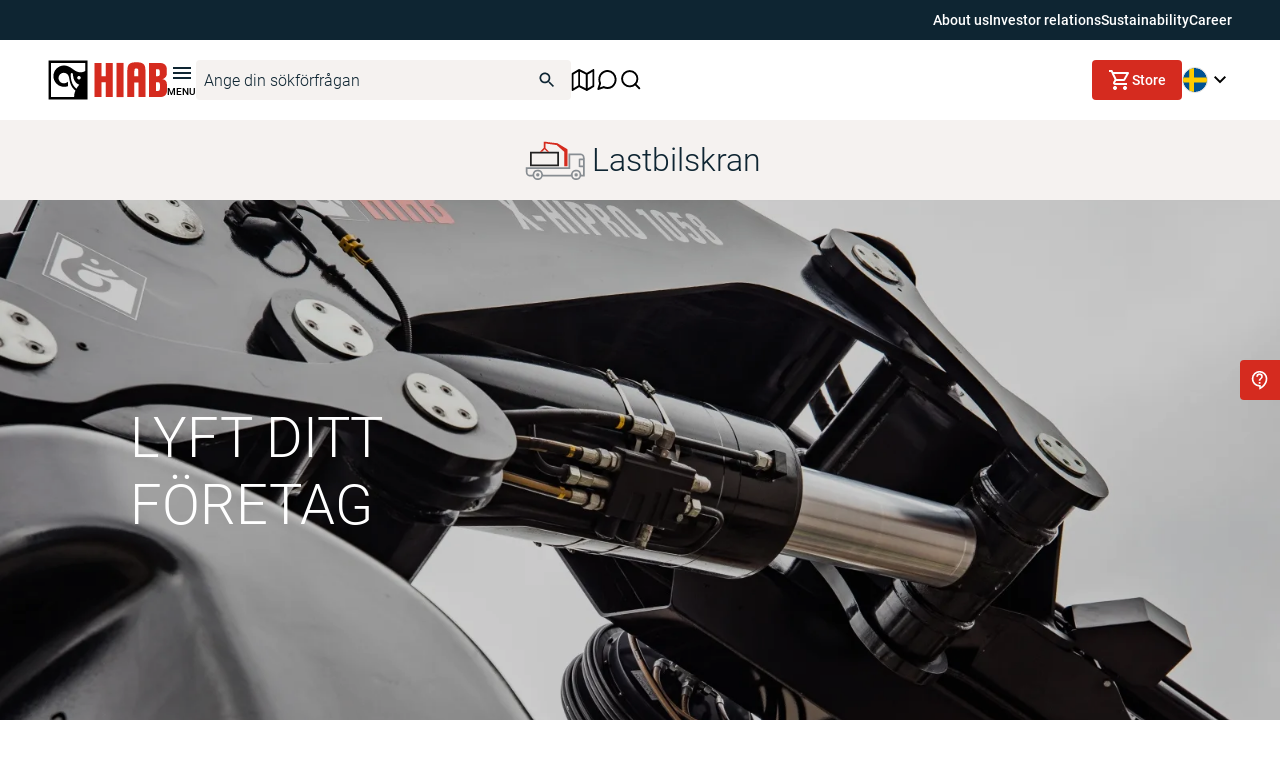

--- FILE ---
content_type: image/svg+xml
request_url: https://cms.hiab.com/globalassets/images/icons-and-logos/meda-icon.svg
body_size: 1233
content:
<svg xmlns="http://www.w3.org/2000/svg" xmlns:xlink="http://www.w3.org/1999/xlink" width="100" height="100" viewBox="0 0 100 100">
  <image x="4" y="4" width="92" height="92" xlink:href="[data-uri]"/>
</svg>


--- FILE ---
content_type: image/svg+xml
request_url: https://cms.hiab.com/globalassets/images/icons-and-logos/product-type-icons/icon-taillift-w.svg
body_size: 412
content:
<svg xmlns="http://www.w3.org/2000/svg" xmlns:xlink="http://www.w3.org/1999/xlink" width="128" height="70" viewBox="0 0 128 70">
  <defs>
    <clipPath id="clip-icon-l-taillift-W">
      <rect width="128" height="70"/>
    </clipPath>
  </defs>
  <g id="icon-l-taillift-W" clip-path="url(#clip-icon-l-taillift-W)">
    <rect width="128" height="70" fill="rgba(255,255,255,0)"/>
    <g id="icon-l-taillift-W-2" data-name="icon-l-taillift-W" transform="translate(1 16)">
      <g id="Layer_1" data-name="Layer 1">
        <path id="Path_329" data-name="Path 329" d="M122.353,41.919a2.994,2.994,0,1,1-2.994,2.994A2.994,2.994,0,0,1,122.353,41.919Zm-55.393,0a2.994,2.994,0,1,1-2.994,2.994A2.994,2.994,0,0,1,66.96,41.919Zm67.37-10.48h-5.988a1.5,1.5,0,0,1-1.5-1.5V17.965a1.5,1.5,0,0,1,1.5-1.5h5.988v-1.5a4.491,4.491,0,0,0-4.491-4.491H111.873V34.433H48.994v5.988a4.491,4.491,0,0,0,4.491,4.491H56.48c.988,0,1.235-.3,1.572-1.752a9.065,9.065,0,0,1,17.733-.247c.427,1.43.988,2,2.291,2h33.138c1.5,0,1.931-.449,2.306-2.1a9.058,9.058,0,0,1,17.569-.232c.389,1.594.606,2.328,2.118,2.328h1.123Zm0-11.977h-4.491v8.983h4.491ZM108.879,2.994H48.994V31.439h59.884ZM66.96,51.059a6.146,6.146,0,1,0-6.146-6.146A6.146,6.146,0,0,0,66.96,51.059Zm55.393,0a6.146,6.146,0,1,0-6.146-6.146,6.146,6.146,0,0,0,6.146,6.146Zm8.541-3.151a9.05,9.05,0,0,1-17.082,0H75.5a9.05,9.05,0,0,1-17.082,0H53.486A7.486,7.486,0,0,1,46,40.422V0h65.873V7.486h17.965a7.486,7.486,0,0,1,7.486,7.486V47.907Z" transform="translate(-11.567)" fill="#878d92" fill-rule="evenodd"/>
        <path id="Path_330" data-name="Path 330" d="M27.462,16.994H10.994V30.468H27.462ZM8,33.462V14H30.457V33.462Z" transform="translate(-2.012 -3.52)" fill="#212121" fill-rule="evenodd"/>
        <path id="Path_331" data-name="Path 331" d="M31.439,50.983a1.5,1.5,0,0,1-1.5-1.5v-1.5H2.994A2.994,2.994,0,0,1,0,45.294C0,45.473,0,42,0,42H31.439a1.5,1.5,0,0,1,1.5,1.5v7.486Z" transform="translate(0 -10.561)" fill="#d52b1e" fill-rule="evenodd"/>
      </g>
    </g>
  </g>
</svg>


--- FILE ---
content_type: application/javascript; charset=UTF-8
request_url: https://www.hiab.com/_next/static/chunks/193.3dd8bfbbc2b2ebd7.js
body_size: 10386
content:
"use strict";(self.webpackChunk_N_E=self.webpackChunk_N_E||[]).push([[193],{90193:function(e,t,n){n.r(t),n.d(t,{AccessoryBlock:function(){return tx},AnchorBlock:function(){return eW},ArticleListingBlock:function(){return e2},CareersBlock:function(){return D},ContactCardBlock:function(){return eP},CountdownBlock:function(){return tI},EventsBlock:function(){return eB},FormBlock:function(){return g},GboTouchpointBlock:function(){return tf},IframeBlock:function(){return f},ImageBlock:function(){return b},ImageFile:function(){return eK},ImageWithPointsBlock:function(){return tz},LinkNavigationBlock:function(){return eH},NewsBlock:function(){return eg},NewsletterBlock:function(){return k},OptionsBlock:function(){return to},ProductsBlock:function(){return _},RefurbishedProductBlock:function(){return ed},TabsBlock:function(){return e$},UnknownBlock:function(){return tO}});var i=n(57437),o=n(22743),r=n(7328),a=n(13089),l=n(17795),c=n(99971);let d=c.ZP.div.withConfig({componentId:"sc-381cf8cd-0"})(["background-color:",";padding:18px 24px;"],e=>e.theme.colors.lightGrey),s=c.ZP.div.withConfig({componentId:"sc-381cf8cd-1"})(["h3{margin-bottom:10px;}p{margin-bottom:10px;}"]),h=c.ZP.form.withConfig({componentId:"sc-381cf8cd-2"})(["padding-top:16px;"]),m=c.ZP.fieldset.withConfig({componentId:"sc-381cf8cd-3"})(["margin:0px;padding:0px;border:none;margin-bottom:30px;div > div{width:100%;}input{width:100%;}@media screen and (max-width:768px){margin-bottom:20px;input{margin-bottom:10px;}}"]),x=c.ZP.div.withConfig({componentId:"sc-381cf8cd-4"})(["margin-bottom:27px;@media screen and (max-width:768px){margin-bottom:0px;}"]),p=c.ZP.div.withConfig({componentId:"sc-381cf8cd-5"})(["max-width:700px;margin-bottom:28px;"]);var g=(0,o.Z)(e=>{let{title:t,mainBody:n,handleSubmit:o,checkboxLabel:c,buttonLabel:g,handleChange:u,checked:f,error:w,errorMessage:v}=e,{t:j}=(0,r.T_)();return(0,i.jsx)(d,{children:(0,i.jsx)(s,{children:(0,i.jsxs)(a.Container,{fluid:!0,children:[(0,i.jsx)(a.Row,{children:(0,i.jsxs)(a.Col,{xl:12,children:[(0,i.jsx)(a.Heading,{tag:"h3",children:t}),n&&(0,i.jsx)(a.Typography,{type:l.Y.PARAGRAPH,children:n})]})}),(0,i.jsxs)(h,{onSubmit:o,children:[(0,i.jsxs)(m,{children:[(0,i.jsx)(x,{children:(0,i.jsxs)(a.Row,{children:[(0,i.jsx)(a.Col,{sm:6,children:(0,i.jsx)(a.Input,{name:"firstname",label:j("common:/common/firstName"),required:!0,onChange:u,error:w,errorMessage:v})}),(0,i.jsx)(a.Col,{sm:6,children:(0,i.jsx)(a.Input,{name:"lastname",label:j("common:/common/lastName"),required:!0,onChange:u,error:w,errorMessage:v})})]})}),(0,i.jsx)(x,{children:(0,i.jsxs)(a.Row,{children:[(0,i.jsx)(a.Col,{sm:6,children:(0,i.jsx)(a.Input,{name:"company",label:j("common:/common/company"),onChange:u,error:w,errorMessage:v})}),(0,i.jsx)(a.Col,{sm:6,children:(0,i.jsx)(a.Input,{name:"country",label:j("common:/common/country"),required:!0,onChange:u,error:w,errorMessage:v})})]})}),(0,i.jsx)(x,{children:(0,i.jsxs)(a.Row,{children:[(0,i.jsx)(a.Col,{sm:6,children:(0,i.jsx)(a.Input,{name:"phone",label:j("common:/common/phone"),required:!0,onChange:u,error:w,errorMessage:v})}),(0,i.jsx)(a.Col,{sm:6,children:(0,i.jsx)(a.Input,{name:"email",label:j("common:/common/email"),required:!0,onChange:u,error:w,errorMessage:v})})]})})]}),(0,i.jsx)(a.Row,{children:(0,i.jsxs)(a.Col,{xl:12,children:[(0,i.jsx)(p,{children:(0,i.jsx)(a.Checkbox,{name:"policy",label:c,checked:f})}),(0,i.jsx)(a.Button,{onClick:o,children:g})]})})]})]})})})});let u=c.ZP.div.withConfig({componentId:"sc-d00afaf1-0"})(["width:100%;margin-bottom:60px;"]);var f=(0,o.Z)(e=>{let{title:t,link:n,height:o}=e;return n?(0,i.jsxs)(u,{children:[t&&(0,i.jsx)(a.Heading,{tag:"h2",children:t}),(0,i.jsx)("iframe",{src:n,title:t||"Embedded iframe content",height:null!=o?o:400,width:"100%",style:{border:"none",overflow:"hidden"},loading:"lazy",allow:"fullscreen; encrypted-media; clipboard-write; accelerometer; gyroscope"})]}):null}),w=n(44420);let v=c.ZP.div.withConfig({componentId:"sc-6efbec4b-0"})(["width:",";padding:0 15px;margin-bottom:60px;@media screen and (max-width:","px){width:",";}@media screen and (max-width:576px){width:100%;}"],e=>"".concat(e.displayOption,"%"),e=>{let{theme:t}=e;return t.breakpoints.middle},e=>e.displayOption!==w.gH.FULL_WIDTH?"50%":"100%");var j=n(96603),b=(0,o.Z)(e=>{let{image:t,displayOption:n=w.gH.FULL_WIDTH}=e,o=w.OB.get(n);return(0,i.jsx)(i.Fragment,{children:o&&o.main&&(0,i.jsx)(v,{displayOption:o.container,children:(0,i.jsx)(a.Row,{children:(0,i.jsx)(a.Col,{sm:o.main.sm,md:o.main.md,xl:o.main.xl,children:t&&t.value&&(0,i.jsx)(a.ProgressiveVideoImage,{image:t.value.url,ratio:j.f.SIXTEEN_NINE})})})})})});let y=c.ZP.div.withConfig({componentId:"sc-d2f87eb3-0"})(["background-color:",";padding:35px 100px;text-align:center;@media screen and (max-width:576px){padding:35px;}"],e=>e.theme.colors.lightGrey),I=c.ZP.div.withConfig({componentId:"sc-d2f87eb3-1"})(["h2{margin:0 0 5px 0;}h3{margin:0 0 25px 0;}input{height:48px;width:400px;margin-right:18px;}@media screen and (max-width:768px){input{width:100%;margin-right:0px;margin-bottom:10px;}button{width:100%;}}"]),C=c.ZP.form.withConfig({componentId:"sc-d2f87eb3-2"})(["display:flex;justify-content:center;flex-wrap:wrap;margin-bottom:24px;@media screen and (max-width:768px){> div{width:100%;}}"]),P=c.ZP.small.withConfig({componentId:"sc-d2f87eb3-3"})(["display:block;color:#929292;font-style:italic;"]);var k=(0,o.Z)(e=>{let{title:t,subtitle:n,handleSubmit:o,buttonLabel:l,smallInfo:c,handleChange:d,error:s,errorMessage:h}=e,{t:m}=(0,r.T_)();return(0,i.jsx)(y,{children:(0,i.jsxs)(I,{children:[(0,i.jsx)(a.Heading,{tag:"h2",children:t}),n&&(0,i.jsx)(a.Heading,{tag:"h3",children:n}),(0,i.jsxs)(C,{onSubmit:o,children:[(0,i.jsx)(a.Input,{name:"email",placeholder:m("common:/common/email"),onChange:d,error:s,errorMessage:h}),(0,i.jsx)(a.Button,{onClick:o,children:l})]}),(0,i.jsx)(P,{children:c})]})})}),Z=n(65717),R=n(85607),H=n(90433);let T=c.ZP.div.withConfig({componentId:"sc-3682f224-0"})(["margin-bottom:60px;width:100%;"]),S=c.ZP.div.withConfig({componentId:"sc-3682f224-1"})(["h5{margin-top:20px;margin-bottom:10px;font-weight:",";}a{font-size:14px;}@media screen and (max-width:1199px){margin-bottom:20px;}"],e=>e.theme.fontWeights.medium);c.ZP.div.withConfig({componentId:"sc-3682f224-2"})(["height:162px;width:100%;background-color:",";"],e=>e.theme.colors.lightGrey);let L=c.ZP.div.withConfig({componentId:"sc-3682f224-3"})(["display:flex;justify-content:center;margin-top:60px;"]);var _=(0,o.Z)(e=>{let{title:t,contentItems:n,link:o}=e,{t:l}=(0,r.T_)();return(0,i.jsx)(T,{children:(0,i.jsxs)(a.Container,{children:[t&&(0,i.jsx)(a.Row,{children:(0,i.jsx)(a.Col,{col:12,children:(0,i.jsx)(a.Heading,{tag:"h3",children:t})})}),n&&(0,i.jsx)(a.Row,{children:n.map((e,t)=>{var n,o;let r=(null==e?void 0:null===(n=e.image)||void 0===n?void 0:n.url)||(null==e?void 0:null===(o=e.productImage)||void 0===o?void 0:o.url);return(0,i.jsx)(a.Col,{sm:6,xl:3,children:(0,i.jsxs)(S,{children:[(0,i.jsx)(a.ProgressiveVideoImage,{image:r,ratio:j.f.SIXTEEN_NINE,height:162,width:400}),(null==e?void 0:e.title)&&(0,i.jsx)(a.Heading,{tag:"h5",children:null==e?void 0:e.title}),(null==e?void 0:e.link)&&(0,i.jsx)(a.TextLink,{link:{url:e.link.url},underline:!1,icon:(0,i.jsx)(R.Icon,{name:R.Name.RIGHT_ARROW,color:Z.qM.colors.hiabRed,width:5}),iconPosition:H.s.LEFT,children:l("common:/common/readMore")})]})},t)})}),o&&o.linkValue.value&&(0,i.jsx)(a.Row,{children:(0,i.jsx)(a.Col,{col:12,children:(0,i.jsx)(L,{children:(0,i.jsx)(a.LinkButton,{link:{url:o.linkValue.value.href},children:o.linkValue.value.text})})})})]})})}),N=n(2265);let E=c.ZP.div.withConfig({componentId:"sc-4b2318a0-0"})(["background-color:",";width:100%;padding:22px 37px;"],e=>e.theme.colors.lightGrey),z=c.ZP.h4.withConfig({componentId:"sc-4b2318a0-1"})(["font-size:20px;color:",";font-weight:",";margin-bottom:25px;strong{font-weight:",";}"],e=>e.theme.colors.charcoal,e=>e.theme.fontWeights.light,e=>e.theme.fontWeights.medium),O=c.ZP.ul.withConfig({componentId:"sc-4b2318a0-2"})(["display:flex;margin-bottom:10px;"]),B=c.ZP.li.withConfig({componentId:"sc-4b2318a0-3"})(["width:",";font-weight:",";font-size:14px;color:",";"],e=>e.width?"".concat(e.width,"%"):0,e=>e.theme.fontWeights.medium,e=>e.theme.colors.charcoal),W=c.ZP.ul.withConfig({componentId:"sc-4b2318a0-4"})(["li:nth-child(odd){background-color:white;}"]),M=c.ZP.li.withConfig({componentId:"sc-4b2318a0-5"})(["height:38px;display:flex;align-items:center;padding:0 10px;"]),A=c.ZP.a.withConfig({componentId:"sc-4b2318a0-6"})(["width:60%;text-decoration:none;font-size:14px;"]),F=c.ZP.span.withConfig({componentId:"sc-4b2318a0-7"})(["width:20%;font-size:14px;"]),V=c.ZP.span.withConfig({componentId:"sc-4b2318a0-8"})(["width:20%;font-size:14px;"]);var D=(0,o.Z)(e=>{let{title:t,companyFilter:n}=e,[o,l]=(0,N.useState)(null),{t:c}=(0,r.T_)();return(0,N.useEffect)(()=>{(async function(){let e=await fetch("/api/careers/xml/rss.xml",{method:"POST",body:JSON.stringify({})}),t=await e.json(),n=new window.DOMParser().parseFromString(t,"application/xml").querySelectorAll("item"),i=[];n.forEach(e=>{let t=e.querySelector("title").innerHTML,n=e.querySelector("link").innerHTML,o=e.querySelector("location").innerHTML,r=e.querySelector("expiration_date").innerHTML;i.push({title:t,link:n,location:o,date:r})}),l(i)})()},[]),(0,i.jsx)(a.Container,{children:(0,i.jsx)(a.Row,{children:(0,i.jsx)(a.Col,{children:(0,i.jsxs)(E,{children:[t&&(0,i.jsx)(z,{children:t}),(0,i.jsxs)(O,{children:[(0,i.jsx)(B,{width:60,children:c("common:/common/jobTitle")}),(0,i.jsx)(B,{width:20,children:c("common:/common/country")}),(0,i.jsx)(B,{width:20,children:c("common:/common/applyBy")})]}),o?(0,i.jsx)(W,{children:o.map((e,t)=>{let o=e.link.split("/")[3];return o&&o.toLowerCase()!==n.toLowerCase()?null:(0,i.jsxs)(M,{children:[e.title&&e.link&&(0,i.jsxs)(A,{href:e.link,target:"_blank",children:[e.title," (",e.location,")"]}),e.location&&(0,i.jsx)(F,{children:e.location}),e.date&&(0,i.jsx)(V,{children:e.date})]},t)})}):(0,i.jsx)(a.Loader,{align:w.Y2.CENTER})]})})})})}),G=n(51395),U=n(89567);let q=c.ZP.div.withConfig({componentId:"sc-27c5e1db-0"})(["width:",";margin:30px 0;@media screen and (max-width:576px){width:100%;}"],e=>"".concat(e.displayOption,"%")),X=c.ZP.div.withConfig({componentId:"sc-27c5e1db-1"})(["border-top:1px solid ",";"],e=>e.theme.colors.tin),Y=c.ZP.div.withConfig({componentId:"sc-27c5e1db-2"})(["width:100%;"]),$=c.ZP.span.withConfig({componentId:"sc-27c5e1db-3"})(["display:flex;align-items:center;margin-left:20px;font-size:16px;font-weight:",";color:",";transition:color 0.2s ease,transform 0.2s ease;svg{margin-left:10px;margin-top:2px;transform:",";transition:transform 0.2s ease;}"],e=>e.theme.fontWeights.medium,e=>e.theme.colors.charcoal,e=>e.active?"rotate(90deg)":""),J=c.ZP.button.withConfig({componentId:"sc-27c5e1db-4"})(["font-family:",";display:flex;align-items:center;width:100%;padding:0 8px;height:45px;cursor:pointer;background-color:transparent;border-bottom:1px solid ",";border-left:none;border-right:none;border-top:1px solid transparent;svg{margin-left:10px;margin-top:2px;transform:",";transition:transform 0.2s ease;}&:hover{background-color:#f9f9f9;","{color:",";transition:color 0.2s ease;}}&:focus{outline:none;}"],e=>e.theme.fonts.primary,e=>e.theme.colors.tin,e=>e.active?"rotate(90deg)":"",$,e=>e.theme.colors.hiabRed),K=(0,c.ZP)(U.E.div).withConfig({componentId:"sc-27c5e1db-5"})(["overflow:hidden;"]),Q=c.ZP.a.withConfig({componentId:"sc-27c5e1db-6"})(["display:flex;align-items:center;border-bottom:1px solid ",";border-left:none;border-right:none;border-top:1px solid transparent;background-color:white;padding:0 66px;height:43px;color:",";text-decoration:none;font-size:14px;&:hover{text-decoration:underline;color:",";}"],e=>e.theme.colors.tin,e=>e.theme.colors.hiabRed,e=>e.theme.colors.charcoal);var ee=e=>{let{downloadsTitle:t,downloadsContent:n}=e,[o,r]=(0,N.useState)(!1),[a,l]=(0,N.useState)(),c=e=>{r(!0),l(e),o&&e===a&&(r(!1),l(null))};return(0,i.jsx)(i.Fragment,{children:(0,i.jsx)(q,{children:(0,i.jsx)(X,{children:(0,i.jsxs)(Y,{children:[(0,i.jsxs)(J,{onClick:()=>c(0),active:o,children:[(0,i.jsx)(R.Icon,{height:10,width:10,color:Z.qM.colors.hiabRed,name:R.Name.RIGHT_SMALL_ARROW}),(0,i.jsx)($,{active:o,children:t})]}),(0,i.jsx)(K,{variants:{open:{transition:{height:{type:"tween",duration:.3}},height:"auto"},collapsed:{transition:{type:"tween",duration:.3},height:0}},initial:!1,animate:o?"open":"collapsed",children:n&&n.map((e,t)=>(0,i.jsx)(Q,{href:e.url||e.media,target:"_blank",children:e.title||e.name},t))})]})})})})},et=n(45122),en=n(56951);let ei=c.ZP.div.withConfig({componentId:"sc-69d66318-0"})(["display:flex;justify-content:space-between;padding:25px;margin-bottom:60px;@media (max-width:576px){flex-direction:column;}"]),eo=c.ZP.div.withConfig({componentId:"sc-69d66318-1"})(["display:flex;flex-direction:column;align-items:center;width:50%;margin-right:36px;@media (max-width:576px){width:100%;}picture,img{height:auto;min-height:350px;}"]);c.ZP.div.withConfig({componentId:"sc-69d66318-2"})(["margin:auto 0 17px 0;"]);let er=c.ZP.div.withConfig({componentId:"sc-69d66318-3"})(["margin-bottom:20px;h4{font-size:24px;text-transform:uppercase;line-height:31px;strong{font-weight:800;margin-right:10px;}}"]),ea=c.ZP.div.withConfig({componentId:"sc-69d66318-4"})(["width:50%;display:flex;flex-direction:column;word-break:break-word;@media (max-width:576px){width:100%;}li{display:flex;font-size:14px;line-height:26px;strong{display:block;width:50%;font-weight:",";margin-right:20px;}span{width:50%;}}"],e=>e.theme.fontWeights.medium),el=c.ZP.ul.withConfig({componentId:"sc-69d66318-5"})(["margin-bottom:15px;"]),ec=c.ZP.div.withConfig({componentId:"sc-69d66318-6"})([""]);var ed=(0,o.Z)(e=>{let{image:t,brand:n,model:o,information:r,productDescription:c,downloadsContent:d,downloadsTitle:s,contactForm:h,linkText:m}=e,{showAlert:x}=(0,G.WX)(),p=()=>(0,i.jsxs)(ei,{children:[(0,i.jsx)(eo,{children:t&&t.value&&(0,i.jsx)(a.ProgressiveVideoImage,{image:t.value.url,height:"214",width:"500"})}),(0,i.jsxs)(ea,{children:[(0,i.jsx)(er,{children:(0,i.jsxs)("h4",{children:[(0,i.jsx)("strong",{children:n}),o]})}),r&&r.value&&(0,i.jsx)(el,{children:r.value.map((e,t)=>(0,i.jsxs)("li",{children:[(0,i.jsx)("strong",{children:e.text}),(0,i.jsx)("span",{children:e.value})]},t))})]})]}),g=()=>{let e="Brand: "+n+"\nModel: "+o;return t&&t.value&&(e+="\nImage: "+t.value.url),r&&r.value&&(e+="\nInformation:",r.value.map(t=>{e+="\n	"+t.text+": "+t.value})),e},u=()=>{var e,t;(null==h?void 0:null===(e=h.value)||void 0===e?void 0:e.id)&&x({popup:!0,borders:!0,content:(0,i.jsxs)(i.Fragment,{children:[p(),(0,i.jsx)(et.FormContainerBlock,{id:null==h?void 0:null===(t=h.value)||void 0===t?void 0:t.id,extraData:{description:g()},customContentType:w.P7.FormContainerBlock})]})})};return(0,i.jsx)(a.Container,{fluid:!0,children:(0,i.jsx)(a.Row,{justifyContent:"center",children:(0,i.jsx)(a.Col,{xl:12,children:(0,i.jsxs)(ei,{children:[(0,i.jsx)(eo,{children:t&&t.value&&(0,i.jsx)(a.ProgressiveVideoImage,{image:t.value.url,ratio:j.f.FOUR_THREE})}),(0,i.jsxs)(ea,{children:[(0,i.jsx)(er,{children:(0,i.jsxs)("h4",{children:[(0,i.jsx)("strong",{children:n}),o]})}),c&&(0,i.jsx)(a.Typography,{customStyles:{fontSize:en.r.fontSizes.bodyM,lineHeight:en.r.lineHeights.large},type:l.Y.PARAGRAPH,children:c}),r&&r.value&&(0,i.jsx)(el,{children:r.value.map((e,t)=>(0,i.jsxs)("li",{children:[(0,i.jsx)("strong",{children:e.text}),(0,i.jsx)("span",{children:e.value})]},t))}),d&&(0,i.jsx)(ee,{downloadsContent:d,downloadsTitle:s}),m&&(0,i.jsx)(ec,{children:(0,i.jsx)(a.Button,{onClick:()=>u(),children:m})})]})]})})})})}),es=n(48444);let eh=c.ZP.div.withConfig({componentId:"sc-9dbfdef6-0"})(["margin-bottom:60px;"]),em=c.ZP.div.withConfig({componentId:"sc-9dbfdef6-1"})(["a{text-decoration:none;color:inherit;&:hover{h5{color:",";text-decoration:underline;transition:color 0.2s ease;}}}h5{margin-top:20px;margin-bottom:15px;font-weight:",";transition:color 0.2s ease;}p{font-size:14px;margin:0px;line-height:22px;}@media screen and (max-width:1199px){margin-bottom:30px;}"],e=>e.theme.colors.hiabRed,e=>e.theme.fontWeights.medium),ex=c.ZP.div.withConfig({componentId:"sc-9dbfdef6-2"})(["text-align:right;margin-top:20px;@media screen and (max-width:1199px){margin-top:0px;}"]),ep=c.ZP.div.withConfig({componentId:"sc-9dbfdef6-3"})(["margin-top:15px;color:",";font-size:13px;"],e=>e.theme.colors.granite);var eg=(0,o.Z)(e=>{let{contentItems:t,title:n,link:o}=e;return(0,i.jsx)(eh,{children:(0,i.jsxs)(a.Container,{children:[n&&(0,i.jsx)(a.Row,{children:(0,i.jsx)(a.Col,{xl:12,children:(0,i.jsx)(a.Heading,{tag:"h4",children:n})})}),t&&(0,i.jsx)(a.Row,{children:t.map((e,t)=>{var n;let{image:o,title:r,text:l,category:c,date:d,link:s}=e;return(0,i.jsx)(a.Col,{xl:3,sm:6,children:(0,i.jsx)(em,{children:s&&(0,i.jsxs)(a.Link,{link:s,children:[o&&o.url&&(0,i.jsx)(a.ProgressiveVideoImage,{image:o.url,ratio:j.f.SIXTEEN_NINE,height:162,width:400}),(0,i.jsx)(a.Heading,{tag:"h5",children:r}),(0,i.jsx)(a.RTE,{html:l}),c&&(null===(n=c.value)||void 0===n?void 0:n.length)>0&&d&&(0,i.jsxs)(ep,{children:[c.value[0].name," | ",(0,es.p)(d)]})]})})},t)})}),o&&o.linkValue.value&&(0,i.jsx)(a.Row,{children:(0,i.jsx)(a.Col,{xl:12,children:(0,i.jsx)(ex,{children:(0,i.jsx)(a.TextLink,{link:{url:o.linkValue.value.href},target:o.linkValue.value.target,children:o.linkValue.value.text})})})})]})})});let eu=c.ZP.div.withConfig({componentId:"sc-94c6f350-0"})(["font-family:",";width:",";margin-bottom:60px;@media screen and (max-width:","px){width:",";}@media screen and (max-width:576px){width:100%;}"],e=>e.theme.fonts.primary,e=>e.displayOption&&"".concat(e.displayOption,"%"),e=>{let{theme:t}=e;return t.breakpoints.middle},e=>e.displayOption!==w.gH.FULL_WIDTH?"50%":"100%"),ef=c.ZP.div.withConfig({componentId:"sc-94c6f350-1"})(["background-color:",";padding:25px;"],e=>e.theme.colors.lightGrey),ew=c.ZP.div.withConfig({componentId:"sc-94c6f350-2"})(["max-width:116px;margin:",";picture{border-radius:",";}picture,img{height:116px;width:116px;}@media screen and (max-width:767px){margin:0 auto;margin-bottom:20px;}"],e=>e.displayOption!==w.gH.FULL_WIDTH?"0 auto":"auto",e=>e.theme.borderRadius.md),ev=c.ZP.div.withConfig({componentId:"sc-94c6f350-3"})(["text-align:",";margin-bottom:",";margin-top:",";margin-left:",";width:",";@media screen and (max-width:767px){width:100%;text-align:center;margin-bottom:30px;margin-left:0;}"],e=>e.displayOption!==w.gH.FULL_WIDTH?"center":"left",e=>e.displayOption!==w.gH.FULL_WIDTH?"30px":"0",e=>e.displayOption!==w.gH.FULL_WIDTH?"20px":"0",e=>e.displayOption!==w.gH.FULL_WIDTH?"0":"25px",e=>e.displayOption!==w.gH.FULL_WIDTH?"100%":"auto"),ej=c.ZP.h4.withConfig({componentId:"sc-94c6f350-4"})(["font-size:18px;color:",";font-weight:",";margin-bottom:7px;"],e=>e.theme.colors.charcoal,e=>e.theme.fontWeights.medium),eb=c.ZP.h5.withConfig({componentId:"sc-94c6f350-5"})(["font-size:13px;color:",";letter-spacing:0.78px;text-transform:uppercase;margin-bottom:10px;"],e=>e.theme.colors.granite),ey=c.ZP.span.withConfig({componentId:"sc-94c6f350-6"})(["display:block;font-size:14px;margin-bottom:10px;"]);c.ZP.ul.withConfig({componentId:"sc-94c6f350-7"})(["display:block;"]);let eI=c.ZP.li.withConfig({componentId:"sc-94c6f350-8"})(["display:inline-block;font-size:14px;+ li{margin-left:5px;}"]),eC=c.ZP.div.withConfig({componentId:"sc-94c6f350-9"})(["font-size:14px;text-align:",";width:",";margin-left:",";li{margin-bottom:15px;a{color:inherit;text-decoration:none;&:hover{color:",";text-decoration:underline;}}}@media screen and (max-width:767px){text-align:center;margin-left:0;width:100%;}"],e=>e.displayOption!==w.gH.FULL_WIDTH?"center":"left",e=>e.displayOption!==w.gH.FULL_WIDTH?"100%":"auto",e=>e.displayOption!==w.gH.FULL_WIDTH?"0":"25px",e=>e.theme.colors.hiabRed);var eP=(0,o.Z)(e=>{let{image:t,name:n,role:o,country:r,cityOffice:l,brands:c,phone:d,email:s,displayOption:h=w.gH.FULL_WIDTH}=e,m=w.OM.get(h);return(0,i.jsx)(i.Fragment,{children:m&&m.avatar&&(0,i.jsx)(eu,{displayOption:m.container,children:(0,i.jsx)(ef,{children:(0,i.jsx)(a.Container,{children:(0,i.jsxs)(a.Row,{children:[(0,i.jsx)(a.Col,{xl:m.avatar.xl,md:m.avatar.md,sm:m.avatar.sm,children:t&&t.value&&(0,i.jsx)(ew,{displayOption:m.container,children:(0,i.jsx)(a.ProgressiveVideoImage,{image:t.value.url,width:116,height:116})})}),(0,i.jsx)(a.Col,{xl:m.main.xl,md:m.main.md,sm:m.main.sm,children:(0,i.jsxs)(ev,{displayOption:m.container,children:[(0,i.jsx)(ej,{children:n}),(0,i.jsx)(eb,{children:o}),(r||l)&&(0,i.jsxs)(ey,{children:[r&&r,l&&", ".concat(l)]}),c&&c.map((e,t)=>(0,i.jsx)(eI,{children:(0,i.jsx)(a.TextLink,{link:{url:e.href},target:e.target,children:e.text})},t))]})}),(0,i.jsx)(a.Col,{xl:m.main.xl,md:m.main.md,sm:m.main.sm,children:(0,i.jsx)(eC,{displayOption:m.container,children:(0,i.jsxs)("ul",{children:[d&&(0,i.jsx)("li",{children:(0,i.jsx)("a",{href:"tel:".concat(d),children:d})}),s&&(0,i.jsx)("li",{children:(0,i.jsx)("a",{href:"mailto:".concat(s),children:s})})]})})})]})})})})})});let ek=c.ZP.div.withConfig({componentId:"sc-bff5d8a7-0"})(["margin-bottom:",";a{display:flex;flex-direction:column;color:inherit;text-decoration:none;&:hover{transition:all 0.2s ease;h4{transition:all 0.2s ease;color:#000;text-decoration:underline;}}}h4{font:20px/28px ",";}p{font-size:14px;line-height:22px;color:#262626;margin-left:20px;margin-bottom:0;font:14px/22px ",";}@media screen and (max-width:1199px){margin-bottom:20px;}"],e=>e.space?"20px":0,e=>e.theme.fonts.primary,e=>e.theme.fonts.primary),eZ=c.ZP.div.withConfig({componentId:"sc-bff5d8a7-1"})(["margin-bottom:13px;"]),eR=c.ZP.div.withConfig({componentId:"sc-bff5d8a7-2"})(["display:flex;margin-bottom:8px;svg{margin-top:6px;max-width:12px;max-height:12px;height:100%;width:100%;}h4{font-size:20px;color:",";margin-left:8px;line-height:1.3;}"],e=>e.theme.colors.hiabRed);var eH=(0,o.Z)(e=>{let{contentItems:t,hideImages:n}=e;return(0,i.jsx)(a.Container,{style:{marginBottom:"60px"},children:t&&(0,i.jsx)(a.Row,{justifyContent:"center",children:t.map((e,o)=>{let{image:r,title:l,text:c,link:d}=e;return(0,i.jsx)(a.Col,{sm:6,md:4,xl:3,children:(0,i.jsx)(ek,{space:t.length>4,children:d&&d.url&&(0,i.jsxs)(a.Link,{link:{url:d.url},children:[r&&r.url&&!n&&(0,i.jsx)(eZ,{children:(0,i.jsx)(a.ProgressiveVideoImage,{image:r.url,ratio:j.f.SIXTEEN_NINE,height:162,width:400})}),l&&(0,i.jsxs)(eR,{children:[(0,i.jsx)(R.Icon,{name:R.Name.RIGHT_SMALL_ARROW,color:Z.qM.colors.hiabRed,height:12,width:12}),(0,i.jsx)("h4",{children:l})]}),c&&(0,i.jsx)(a.RTE,{html:c})]})})},o)})})})});let eT=c.ZP.div.withConfig({componentId:"sc-5c37bbc4-0"})(["margin-bottom:60px;width:100%;li{height:100%;}"]),eS=c.ZP.div.withConfig({componentId:"sc-5c37bbc4-1"})(["display:flex;align-items:center;margin-bottom:30px;img{max-height:125px;object-fit:cover;}"]),eL=c.ZP.div.withConfig({componentId:"sc-5c37bbc4-2"})(["div + div{border-left:1px solid;border-left-color:#bcbcbc;}@media screen and (max-width:768px){div + div{border-left-color:transparent;}}"]),e_=c.ZP.div.withConfig({componentId:"sc-5c37bbc4-3"})(["display:block;height:100%;text-decoration:none;&:focus{outline:none;}a{margin-top:15px;font-size:14px;color:",";text-decoration:underline;&:hover{color:",";}}&:not(:last-child){border-right:1px solid;border-right-color:",";}@media screen and (max-width:768px){margin-bottom:30px;}"],e=>e.theme.colors.charcoal,e=>e.theme.colors.hiabRed,e=>e.theme.colors.lightGrey),eN=c.ZP.div.withConfig({componentId:"sc-5c37bbc4-4"})(["a,span{display:block;text-decoration:none;font-size:18px;color:",";line-height:1.3;font-weight:",";margin:15px 0 20px 0;transition:color 0.2s ease;&:hover{color:",";transition:color 0.2s ease;}}"],e=>e.theme.colors.charcoal,e=>e.theme.fontWeights.medium,e=>e.theme.colors.hiabRed),eE=c.ZP.span.withConfig({componentId:"sc-5c37bbc4-5"})(["display:block;font-size:14px;color:",";margin-bottom:3px;"],e=>e.theme.colors.granite),ez=c.ZP.span.withConfig({componentId:"sc-5c37bbc4-6"})(["font-weight:",";margin-right:5px;"],e=>e.theme.fontWeights.medium),eO=c.ZP.span.withConfig({componentId:"sc-5c37bbc4-7"})(["display:block;font-size:14px;color:",";margin-bottom:13px;"],e=>e.theme.colors.granite);var eB=(0,o.Z)(e=>{let{title:t,contentItems:n}=e,{t:o}=(0,r.T_)();return(0,i.jsx)(eT,{children:(0,i.jsxs)(a.Container,{children:[t&&(0,i.jsx)(a.Row,{children:(0,i.jsx)(a.Col,{xl:12,children:(0,i.jsx)(a.Heading,{tag:"h4",children:t})})}),n&&(0,i.jsx)(eL,{children:(0,i.jsx)(a.Row,{children:n.slice(0,4).map((e,t)=>{let{image:n,from:r,to:l,title:c,booth:d,hall:s,eventLink:h}=e;return(0,i.jsx)(a.Col,{md:3,children:(0,i.jsxs)(e_,{children:[(0,i.jsx)(eS,{children:n&&n.url&&(0,i.jsx)(a.ProgressiveVideoImage,{image:n.url,height:125,ratio:j.f.SIXTEEN_NINE})}),r&&l&&(0,i.jsxs)(eO,{children:[(0,es.p)(r)," - ",(0,es.p)(l)]}),c&&(0,i.jsx)(eN,{children:(null==h?void 0:h.href)?(0,i.jsx)(a.Link,{link:{url:h.href},children:c}):(0,i.jsx)("span",{children:c})}),d&&(0,i.jsxs)(eE,{children:[(0,i.jsx)(ez,{children:"".concat(o("common:/blocks/eventsBlock/booth"),":")}),d]}),s&&(0,i.jsxs)(eE,{children:[(0,i.jsx)(ez,{children:"".concat(o("common:/blocks/eventsBlock/hall"),":")}),s]}),h&&(0,i.jsx)(a.TextLink,{link:{url:h.href},underline:!1,target:h.target,children:h.text})]})},t)})})})]})})}),eW=(0,o.Z)(()=>(0,i.jsx)("div",{})),eM=n(6216);let eA=c.ZP.div.withConfig({componentId:"sc-fcf5892c-0"})(["display:flex;position:relative;height:100%;overflow:hidden;flex-direction:column;margin-bottom:60px;&:hover{button{background-color:",";}}"],e=>e.theme.colors.charcoal),eF=c.ZP.div.withConfig({componentId:"sc-fcf5892c-1"})(["display:flex;justify-content:space-between;margin:0 40px 30px 40px;@media (max-width:768px){margin:0 15px 30px 15px;padding-right:30px;width:100%;}"]),eV=c.ZP.a.withConfig({componentId:"sc-fcf5892c-2"})(["font:16px/22px ",";color:",";padding:0 10px;display:flex;align-items:center;justify-content:center;text-align:center;width:100%;cursor:pointer;border-bottom:",";"],e=>e.theme.fonts.primary,e=>e.active?e.theme.colors.hiabRed:e.theme.colors.granite,e=>e.active?"2px solid ".concat(e.theme.colors.hiabRed):"2px solid rgba(33,33,33, 0.08);"),eD=c.ZP.div.withConfig({componentId:"sc-fcf5892c-3"})(["padding:0 30px;"]),eG=c.ZP.div.withConfig({componentId:"sc-fcf5892c-4"})(["picture,img{max-width:100%;height:auto;}"]),eU=c.ZP.div.withConfig({componentId:"sc-fcf5892c-5"})(["margin:25px 0;h4{margin:10px 0 10px 0;}> div{line-height:25px;}"]),eq=c.ZP.div.withConfig({componentId:"sc-fcf5892c-6"})(["overflow:hidden;"]),eX=c.ZP.div.withConfig({componentId:"sc-fcf5892c-7"})(["display:flex;"]),eY=c.ZP.div.withConfig({componentId:"sc-fcf5892c-8"})(["flex:0 0 100%;min-width:0;"]);var e$=(0,o.Z)(e=>{let{tabItems:t}=e,[n,o]=(0,N.useState)(0),[r,l]=(0,eM.Z)(),c=(e,t)=>{e.preventDefault(),o(t),null==l||l.scrollTo(t)},d=()=>{l&&o(l.selectedScrollSnap())};return(0,N.useEffect)(()=>{if(l)return l.on("select",d),()=>{l.off("select",d)}},[l]),(0,i.jsxs)(eA,{children:[(0,i.jsx)(a.Row,{justifyContent:"center",children:(0,i.jsx)(a.Col,{lg:8,children:(0,i.jsx)(eF,{children:t.value.map((e,t)=>(0,i.jsx)(eV,{active:t===n,onClick:()=>c(event,t),children:e.title},t))})})}),(0,i.jsx)(a.Row,{justifyContent:"center",children:(0,i.jsx)(a.Col,{lg:8,children:(0,i.jsx)(eq,{ref:r,children:(0,i.jsx)(eX,{children:t.value.map((e,t)=>(0,i.jsx)(eY,{children:(0,i.jsxs)(eD,{children:[e.image&&(0,i.jsx)(eG,{children:(0,i.jsx)(a.ProgressiveVideoImage,{image:e.image.url,ratio:j.f.SIXTEEN_NINE,playVideoOnHover:e.playVideoOnHover})}),(0,i.jsxs)(eU,{children:[(0,i.jsx)(a.Heading,{tag:"h4",children:e.headline}),(0,i.jsx)(a.RTE,{html:e.text})]})]})},t))})})})})]})});let eJ=c.ZP.div.withConfig({componentId:"sc-7eb2cf1d-0"})(["width:",";padding:0 15px;margin-bottom:60px;@media screen and (max-width:","px){width:",";}@media screen and (max-width:576px){width:100%;}"],e=>"".concat(e.displayOption,"%"),e=>{let{theme:t}=e;return t.breakpoints.middle},e=>e.displayOption!==w.gH.FULL_WIDTH?"50%":"100%");var eK=(0,o.Z)(e=>{let{url:t,displayOption:n=w.gH.FULL_WIDTH}=e,o=w.OB.get(n);return(0,i.jsx)(i.Fragment,{children:o&&o.main&&(0,i.jsx)(eJ,{displayOption:o.container,children:(0,i.jsx)(a.Row,{children:(0,i.jsx)(a.Col,{sm:o.main.sm,md:o.main.md,xl:o.main.xl,children:t&&(0,i.jsx)(a.ProgressiveVideoImage,{image:t,ratio:j.f.SIXTEEN_NINE})})})})})});let eQ=c.ZP.div.withConfig({componentId:"sc-ecdb296-0"})(["margin-bottom:60px;"]),e0=c.ZP.div.withConfig({componentId:"sc-ecdb296-1"})(["margin-bottom:55px;a{text-decoration:none;color:inherit;}picture,img{height:",";}picture{margin-bottom:20px;}h2{margin-bottom:15px;}p{font-size:14px;margin:0px;line-height:22px;}@media screen and (max-width:1199px){margin-bottom:30px;}@media screen and (max-width:992px){h2{font-size:20px;line-height:26px;}picture,img{height:223px;}}"],e=>e.$featured?"344px":"223px");c.ZP.div.withConfig({componentId:"sc-ecdb296-2"})(["text-align:right;margin-top:20px;@media screen and (max-width:1199px){margin-top:0px;}"]);let e1=c.ZP.div.withConfig({componentId:"sc-ecdb296-3"})(["margin-top:15px;color:",";font-size:13px;"],e=>e.theme.colors.granite);var e2=(0,o.Z)(e=>{let{contentItems:t,nextPage:n}=e;return(0,i.jsx)(eQ,{children:(0,i.jsx)(a.Container,{children:t&&(0,i.jsx)(a.Row,{children:t.map((e,t)=>{var o;let{image:r,title:l,text:c,category:d,date:s,link:h}=e,m=t<2;return(0,i.jsx)(a.Col,{sm:6,xl:m&&!n?6:4,children:(0,i.jsx)(e0,{$featured:m&&!n,children:h&&(0,i.jsxs)(a.Link,{link:h,children:[(0,i.jsx)(a.ProgressiveVideoImage,{image:r&&r.url&&r.url,height:m?344:223,width:800}),(0,i.jsx)(a.Heading,{tag:"h2",customStyles:{fontSize:en.r.fontSizes.headlineS},children:l}),(0,i.jsx)(a.RTE,{html:c}),d&&(null===(o=d.value)||void 0===o?void 0:o.length)>0&&s&&(0,i.jsxs)(e1,{children:[d.value[0].name," | ",(0,es.p)(s)]})]})})},t)})})})})}),e4=n(72301),e3=n(74227);let e6=c.ZP.div.withConfig({componentId:"sc-139444aa-0"})(["display:flex;justify-content:space-between;flex-direction:column;@media (max-width:768px){flex-wrap:wrap;}"]),e5=c.ZP.div.withConfig({componentId:"sc-139444aa-1"})(["width:100%;margin:0 0 10px 0;@media (max-width:768px){margin:0 0 16px 0;}"]),e8=c.ZP.span.withConfig({componentId:"sc-139444aa-2"})(["width:20%;display:flex;justify-content:flex-start;font-size:16px;font-weight:",";color:",";transition:color 0.2s ease,transform 0.2s ease;@media (max-width:768px){width:auto;}"],e=>e.theme.fontWeights.medium,e=>e.theme.colors.charcoal),e9=c.ZP.div.withConfig({componentId:"sc-139444aa-3"})(["width:50%;text-align:left;font-size:14px;@media (max-width:768px){margin-left:10px;}"]),e7=c.ZP.div.withConfig({componentId:"sc-139444aa-4"})(["margin-left:auto;transform:rotate(90deg);svg{margin:auto 15px auto 10px;transform:",";transition:transform 0.2s ease;}"],e=>e.active?"rotate(-180deg)":""),te=c.ZP.button.withConfig({componentId:"sc-139444aa-5"})(["font-family:",";display:flex;align-items:center;width:100%;min-height:45px;height:auto;cursor:pointer;border:none;background:",";padding:10px;&:hover{","{transition:color 0.2s ease;}}&:focus{outline:none;}"],e=>e.theme.fonts.primary,e=>e.theme.colors.white,e8),tt=(0,c.ZP)(U.E.div).withConfig({componentId:"sc-139444aa-6"})(["overflow:hidden;"]),tn=c.ZP.div.withConfig({componentId:"sc-139444aa-7"})(["display:flex;align-items:center;background-color:white;color:",";text-decoration:none;font-size:14px;& > svg{margin-right:12px;}"],e=>e.theme.colors.black);c.ZP.div.withConfig({componentId:"sc-139444aa-8"})(["display:flex;flex-wrap:wrap;justify-content:space-between;margin:35px 0;& > div{width:30%;}"]);let ti=c.ZP.div.withConfig({componentId:"sc-139444aa-9"})(["background-color:#f2f2f2;padding:15px 0;overflow:auto;border:25px solid #f2f2f2;overflow:hidden;",";"],e=>e.hasVariants?"\n      padding-top: 0;\n      border-top: 0;":"\n      border-top: 25px solid#f2f2f2;");c.ZP.div.withConfig({componentId:"sc-139444aa-10"})(["background-color:",";overflow:auto;overflow:hidden;width:100%;h3{margin-bottom:30px;}"],e=>e.theme.colors.lightGrey),c.ZP.table.withConfig({componentId:"sc-139444aa-11"})(["width:100%;overflow:hidden;tr{&:nth-child(odd){background-color:white;}td{display:flex;align-items:center;height:38px;padding:0 15px;font-size:14px;}}"]),c.ZP.table.withConfig({componentId:"sc-139444aa-12"})(["overflow:hidden;width:100%;tr th{text-align:left;min-width:200px;font-size:14px;padding:25px 15px;color:",";font-weight:bold;}tr td{font-size:14px;}tbody{tr{&:nth-child(odd){background-color:white;}}}tr td{line-height:38px;height:38px;padding:0 15px;}"],e=>e.theme.colors.hiabRed),c.ZP.div.withConfig({componentId:"sc-139444aa-13"})(["z-index:12;position:absolute;left:0;top:0;background:",";width:25%;height:100%;margin-top:64px;white-space:nowrap;overflow:auto;[data-simplebar]{border-right:1px solid ",";}@media screen and (max-width:1225px){width:35%;}@media screen and (max-width:790px){width:45%;}@media screen and (max-width:490px){width:60%;}"],e=>e.theme.colors.lightGrey,e=>e.theme.colors.tin),c.ZP.div.withConfig({componentId:"sc-139444aa-14"})(["z-index:11;position:relative;margin-left:25%;overflow:auto;@media screen and (max-width:1225px){margin-left:35%;}@media screen and (max-width:790px){margin-left:45%;}@media screen and (max-width:490px){margin-left:60%;}"]),c.ZP.div.withConfig({componentId:"sc-139444aa-15"})(["position:relative;margin-bottom:50px;"]);var to=(0,o.Z)(e=>{var t;let{title:n="Options block",mainContent:o,hasVariants:l=!0}=e,c=(0,e4.usePathname)(),{t:d}=(0,r.T_)(),s=(0,G.K3)(),h=null==s?void 0:null===(t=s.language)||void 0===t?void 0:t.name,m=(null==o?void 0:o.length)||0,[x,p]=(0,N.useState)(Array(m).fill(null)),g=e=>{x.includes(e)?p(x.filter(t=>t!==e)):p([...x,e])},u={open:{transition:{height:{type:"tween",duration:.3}},height:"auto"},collapsed:{transition:{type:"tween",duration:.3},height:0}},f=e=>{(0,e3.BY)(h,e||"",null!=c?c:"",n)};return(0,i.jsxs)(ti,{hasVariants:l,children:[(0,i.jsx)(a.Row,{children:(0,i.jsx)(a.Col,{children:(0,i.jsx)(a.Heading,{tag:"h4",customStyles:{marginBottom:"13px"},children:n})})}),o&&(0,i.jsx)(a.Row,{children:(0,i.jsx)(a.Col,{children:(0,i.jsx)(e6,{itemsCount:m,children:o.map((e,t)=>{var n,o,r;let l=x.includes(t),c=null==e?void 0:null===(n=e.items)||void 0===n?void 0:n.accessoryVariants.map(e=>({item:e,title:e.name,values:Object.keys(e).map(t=>{let n=e[t];return"itemShowWebShopLink"==t?{name:d("common:/common/".concat(t)),value:(0,i.jsx)("a",{target:"_blank",href:"https://webshop.hiab.com/link?code=".concat(null==e?void 0:e.itemPartNo,"&language=").concat(h,"?utm_source=permanent_links&utm_medium=hiab_com&utm_campaign=accessories&utm_content=").concat(null==e?void 0:e.itemPartNo),onClick:()=>f(null==e?void 0:e.itemPartNo),children:d("common:/common/buyInOurWebshop")})}:"name"!==t&&"contentLink"!==t&&"itemName"!==t&&n?{name:d("common:/common/".concat(t)),value:n}:void 0})}));return(0,i.jsxs)(e5,{itemsCount:m,children:[(0,i.jsxs)(te,{onClick:()=>g(t),active:l,children:[(0,i.jsx)(e8,{active:l,children:null==e?void 0:null===(o=e.packageBlockProperties)||void 0===o?void 0:o.title}),(0,i.jsx)(e9,{children:null==e?void 0:null===(r=e.packageBlockProperties)||void 0===r?void 0:r.containsText}),(0,i.jsx)(e7,{active:l,children:(0,i.jsx)(R.Icon,{height:20,width:20,color:Z.qM.colors.charcoal,name:R.Name.RIGHT_ARROW})})]}),(0,i.jsx)(tt,{variants:u,initial:!1,animate:l?"open":"collapsed",children:(0,i.jsx)(tn,{children:(0,i.jsx)(a.SpecificationTable,{table:c})},t)})]},t)})})})})]})});let tr=c.ZP.div.withConfig({componentId:"sc-2c823eb6-0"})(["margin-top:20px;"]),ta=c.ZP.div.withConfig({componentId:"sc-2c823eb6-1"})(["display:flex;justify-content:space-between;flex-direction:column;margin-bottom:44px;@media (max-width:768px){flex-wrap:wrap;}"]),tl=c.ZP.div.withConfig({componentId:"sc-2c823eb6-2"})(["width:100%;margin:0;border-top:1px solid ",";&:last-child{border-bottom:1px solid ",";}@media (max-width:768px){margin:0 0 16px 0;}"],e=>e.theme.colors.tin,e=>e.theme.colors.tin),tc=c.ZP.span.withConfig({componentId:"sc-2c823eb6-3"})(["width:100%;display:flex;justify-content:flex-start;font-size:16px;font-weight:",";color:",";transition:color 0.2s ease,transform 0.2s ease;svg{margin:auto 15px auto 10px;transform:",";transition:transform 0.2s ease;}"],e=>e.theme.fontWeights.medium,e=>e.theme.colors.charcoal,e=>e.active?"rotate(-180deg)":""),td=c.ZP.button.withConfig({componentId:"sc-2c823eb6-4"})(["font-family:",";display:flex;align-items:center;width:100%;height:45px;cursor:pointer;border:none;background:",";padding:0;&:hover{","{transition:color 0.2s ease;}}&:focus{outline:none;}"],e=>e.theme.fonts.primary,e=>e.theme.colors.white,tc),ts=(0,c.ZP)(U.E.div).withConfig({componentId:"sc-2c823eb6-5"})(["overflow:hidden;"]),th=c.ZP.div.withConfig({componentId:"sc-2c823eb6-6"})(["display:flex;align-items:center;background-color:white;color:",";text-decoration:none;font-size:14px;padding-top:25px;& > svg{margin-right:12px;}"],e=>e.theme.colors.black),tm=c.ZP.div.withConfig({componentId:"sc-2c823eb6-7"})(["display:flex;flex-wrap:wrap;justify-content:space-between;margin:35px 0;& > div{width:30%;}"]);var tx=(0,o.Z)(e=>{var t;let{title:n="Accessory Block",description:o,mainContent:c,productName:d,isLocalized:s=!1}=e,{t:h}=(0,r.T_)(),m=(null==c?void 0:null===(t=c.items)||void 0===t?void 0:t.length)||0,[x,p]=(0,N.useState)(Array.apply(null,Array(m)).map((e,t)=>t)),g=e=>{x.includes(e)?p(x.filter(t=>t!==e)):p([...x,e])},u={open:{transition:{height:{type:"tween",duration:.3}},height:"auto"},collapsed:{transition:{type:"tween",duration:.3},height:0}};return(0,i.jsxs)(a.Container,{children:[(0,i.jsx)(a.Row,{children:(0,i.jsx)(a.Col,{children:(0,i.jsxs)(tr,{children:[(0,i.jsxs)(a.Heading,{tag:"h4",customStyles:{marginBottom:"22px"},children:[n," ",d]}),(0,i.jsx)(a.Typography,{type:l.Y.PARAGRAPH,customStyles:{marginBottom:en.r.spaceXl,fontSize:en.r.fontSizes.bodyM},children:o})]})})}),c&&(0,i.jsx)(a.Row,{children:(0,i.jsx)(a.Col,{children:(0,i.jsx)(ta,{itemsCount:m,children:c.map((e,t)=>{var n;let o=x.includes(t);return(0,i.jsxs)(tl,{itemsCount:m,children:[(0,i.jsx)(td,{onClick:()=>g(t),active:o,children:(0,i.jsxs)(tc,{active:o,children:[(0,i.jsx)(R.Icon,{height:10,width:10,color:Z.qM.colors.hiabRed,name:R.Name.DOWN_SMALL_ARRROW}),s?h("common:/common/".concat(e.name,"/").concat(e.name)):null==e?void 0:e.name]})}),(0,i.jsx)(ts,{variants:u,initial:!1,animate:o?"open":"collapsed",children:(0,i.jsx)(th,{children:(0,i.jsxs)(a.Row,{style:{width:"100%"},children:[(0,i.jsxs)(a.Col,{col:5,children:[(null==e?void 0:e.name)&&(0,i.jsx)(a.Heading,{tag:"h4",children:e.name}),(null==e?void 0:e.description)&&(0,i.jsx)(a.Typography,{type:l.Y.PARAGRAPH,children:e.description}),(null==e?void 0:e.url)&&(0,i.jsx)(a.TextLink,{link:{url:e.url},target:e.url.target,underline:!1,icon:(0,i.jsx)(R.Icon,{name:R.Name.RIGHT_SMALL_ARROW,color:Z.qM.colors.hiabRed,width:12,height:12}),children:"View ".concat(null==e?void 0:e.name.toLowerCase()," in our Product Finder")}),(0,i.jsx)(tm,{children:null==e?void 0:null===(n=e.images)||void 0===n?void 0:n.map((e,t)=>(0,i.jsx)(a.ProgressiveVideoImage,{image:e,ratio:j.f.SIXTEEN_NINE,height:160,width:400},t))})]}),(0,i.jsx)(a.Col,{col:7,children:(0,i.jsx)(R.CommonTable,{columns:["Model","Type"],values:null==e?void 0:e.accessories})})]})},t)})]},t)})})})})]})}),tp=n(87512),tg=n.n(tp);let tu=c.ZP.div.withConfig({componentId:"sc-5f786985-0"})(["margin:0;padding:0;width:100%;height:100%;display:flex;justify-content:center;margin-bottom:60px;iframe{width:1204px;height:572px;@media (max-width:1100px){height:500px;}@media (max-width:900px){height:300px;}@media (max-width:700px){height:250px;}@media (max-width:500px){height:200px;}}"]);var tf=(0,o.Z)(()=>(0,i.jsxs)(i.Fragment,{children:[(0,i.jsx)(tg(),{src:"https://code.createjs.com/createjs-2015.11.26.min.js",strategy:"beforeInteractive"}),(0,i.jsx)(tg(),{type:"text/javascript",src:"/gboworld/gboWorld_v2.0.5.min.js",strategy:"beforeInteractive"}),(0,i.jsx)(tg(),{type:"text/javascript",src:"/gboworld/inline.min.js",strategy:"beforeInteractive"}),(0,i.jsx)(tu,{children:(0,i.jsx)("iframe",{src:"/gboworld/index.html",frameBorder:"0",scrolling:"no",id:"myFrame"})})]}));let tw=c.ZP.div.withConfig({componentId:"sc-5e41d9cb-0"})(["width:100%;height:100%;display:flex;justify-content:center;padding:",";"],e=>{let{theme:t,$hasHorizontalPadding:n}=e;return"".concat(t.spacing.xxl," ").concat(n?t.spacing.md:0)}),tv=c.ZP.div.withConfig({componentId:"sc-5e41d9cb-1"})(["max-width:50%;display:flex;align-items:center;flex-direction:column;@media (max-width:","px){max-width:70%;}@media (max-width:","px){max-width:85%;}h1{font:"," ",";letter-spacing:",";margin-bottom:",";text-align:center;@media (max-width:","px){font:",";letter-spacing:",";}@media (max-width:","px){font:",";letter-spacing:",";}}h2{color:",";letter-spacing:",";text-align:center;margin-bottom:",";@media (max-width:","px){font:",";letter-spacing:",";margin-bottom:",";}}"],e=>{let{theme:t}=e;return t.breakpoints.md},e=>{let{theme:t}=e;return t.breakpoints.s},e=>{let{theme:t}=e;return t.fontSizes.xxlH1+"/"+t.lineHeights.xxlH1},e=>{let{theme:t}=e;return t.fonts.primary},e=>{let{theme:t}=e;return t.letterSpacings.default},e=>{let{theme:t}=e;return t.spacing.xs},e=>{let{theme:t}=e;return t.breakpoints.md},e=>{let{theme:t}=e;return"".concat(t.fontSizes.xxlH1,"/").concat(t.lineHeights.xxlH1," ").concat(t.fonts.primary)},e=>{let{theme:t}=e;return t.letterSpacings.small},e=>{let{theme:t}=e;return t.breakpoints.xxs},e=>{let{theme:t}=e;return"".concat(t.fontSizes.xxlH4,"/").concat(t.lineHeights.xxlH3," ").concat(t.fonts.primary)},e=>{let{theme:t}=e;return t.letterSpacings.xxsmall},e=>{let{theme:t}=e;return t.colors.hiabRed},e=>{let{theme:t}=e;return t.letterSpacings.xxsmall},e=>{let{theme:t}=e;return t.spacing.xl},e=>{let{theme:t}=e;return t.breakpoints.xxs},e=>{let{theme:t}=e;return"".concat(t.fontSizes.xxlarge,"/").concat(t.lineHeights.xlarge," ").concat(t.fonts.secondary)},e=>{let{theme:t}=e;return t.letterSpacings.xxsmall},e=>{let{theme:t}=e;return t.spacing.lg}),tj=c.ZP.div.withConfig({componentId:"sc-5e41d9cb-2"})(["padding:",";background-color:",";border-radius:",";height:116px;width:100%;font:",";color:",";letter-spacing:",";text-align:center;@media (max-width:","px){height:86px;font:",";padding:",";}@media (max-width:","px){height:66px;font:",";letter-spacing:",";padding:0 14px;}"],e=>{let{theme:t}=e;return"20px ".concat(t.spacing.md)},e=>{let{theme:t}=e;return t.colors.charcoal},e=>{let{theme:t}=e;return t.borderRadius.md},e=>{let{theme:t}=e;return"".concat(t.fontSizes.xxlargest,"/").concat(t.lineHeights.xxlH1," ").concat(t.fonts.secondary)},e=>{let{theme:t}=e;return t.colors.white},e=>{let{theme:t}=e;return t.letterSpacings.medium},e=>{let{theme:t}=e;return t.breakpoints.md},e=>{let{theme:t}=e;return"".concat(t.fontSizes.xxlH1,"/").concat(t.lineHeights.xxlH1," ").concat(t.fonts.secondary)},e=>{let{theme:t}=e;return"".concat(t.spacing.sm," ").concat(t.spacing.md)},e=>{let{theme:t}=e;return t.breakpoints.xxs},e=>{let{theme:t}=e;return"".concat(t.fontSizes.xxlH3,"/").concat(t.lineHeights.xxlH1," ").concat(t.fonts.secondary)},e=>{let{theme:t}=e;return t.letterSpacings.xsmall}),tb=c.ZP.div.withConfig({componentId:"sc-5e41d9cb-3"})(["width:116px;display:flex;gap:",";flex-direction:column;flex-shrink:0;@media (max-width:","px){width:86px;}@media (max-width:","px){width:66px;}"],e=>{let{theme:t}=e;return t.spacing.sm},e=>{let{theme:t}=e;return t.breakpoints.md},e=>{let{theme:t}=e;return t.breakpoints.xxs}),ty=c.ZP.div.withConfig({componentId:"sc-5e41d9cb-4"})(["width:100%;display:flex;gap:",";justify-content:center;"],e=>{let{theme:t}=e;return t.spacing.sm});var tI=(0,o.Z)(e=>{var t;let{counter:n,title:o,subTitle:c,media:d}=e,{t:s}=(0,r.T_)(),[h,m]=(0,N.useState)({}),x=+new Date>=+new Date(n);return((0,N.useEffect)(()=>{let e=setInterval(()=>{let e=new Date,t=new Date(n),i=Math.abs((e.getTime()-t.getTime())/1e3);m({days:Math.floor(i/86400),hours:Math.floor(i/3600)%24,minutes:Math.floor(i/60)%60,seconds:Math.floor(i%60)})},1e3);return()=>clearInterval(e)},[n]),x)?(0,i.jsx)(tw,{$hasHorizontalPadding:!0,children:(0,i.jsx)(a.ProgressiveVideoImage,{image:null==d?void 0:null===(t=d.value)||void 0===t?void 0:t.url,coverVideo:!0,ratio:j.f.SIXTEEN_NINE})}):(0,i.jsx)(tw,{children:!!Object.keys(h).length&&(0,i.jsxs)(tv,{children:[o&&(0,i.jsx)(a.Heading,{tag:"h1",children:o}),c&&(0,i.jsx)(a.Heading,{tag:"h2",children:c}),(0,i.jsx)(ty,{children:Object.keys(h).map((e,t)=>{let n=h[e];return(0,i.jsxs)(tb,{children:[(0,i.jsx)(tj,{children:n}),(0,i.jsx)(a.Typography,{type:l.Y.BODY_STRONG,color:en.r.colors.charcoal,customStyles:{textAlign:"center"},children:s("common:/common/countdown/"+e)})]},t)})})]})})}),tC=n(73626),tP=n(73521),tk=n(62140),tZ=n(83110);let tR=(e,t)=>{switch(t){case"left":return"right: 100%; top: calc(50% - ".concat(e.spacing.lg,"); transform: rotate(90deg);");case"right":return"left: 100%; top: calc(50% - ".concat(e.spacing.lg,"); transform: rotate(-90deg);");case"top":return"left: calc(50% - ".concat(e.spacing.xs,"); top: -").concat(e.spacing.xl,"; transform: rotate(180deg);");case"bottom":return"left: calc(50% - ".concat(e.spacing.xs,"); bottom: -18px;");default:return""}},tH=c.ZP.div.withConfig({componentId:"sc-e74d7986-0"})(["width:100%;height:100%;display:flex;justify-content:center;margin:"," ",";position:relative;"],e=>{let{theme:t}=e;return t.spacing.xxl},e=>{let{theme:t}=e;return t.spacing.md}),tT=c.ZP.div.withConfig({componentId:"sc-e74d7986-1"})(["position:absolute;width:",";height:",";background-color:",";border-radius:",";display:flex;align-items:center;justify-content:center;"],e=>{let{theme:t}=e;return t.spacing.xl},e=>{let{theme:t}=e;return t.spacing.xl},e=>{let{theme:t}=e;return t.colors.hiabRed},e=>e.theme.borderRadius.round),tS=c.ZP.div.withConfig({componentId:"sc-e74d7986-2"})(["position:absolute;width:",";height:",";border-radius:",";border:0.5px solid ",";animation:enlarge 1.9s infinite;box-shadow:0 0 4px 0 rgba(0,0,0,0.25);@keyframes enlarge{0%{transform:scale(1);opacity:1;}50%{transform:scale(2);opacity:0;}50.01%{transform:scale(1);opacity:0;}}"],e=>{let{theme:t}=e;return t.spacing.xl},e=>{let{theme:t}=e;return t.spacing.xl},e=>e.theme.borderRadius.round,e=>{let{theme:t}=e;return t.colors.hiabRed}),tL=c.ZP.div.withConfig({componentId:"sc-e74d7986-3"})(["display:flex;align-items:center;justify-content:center;position:absolute;",";",";width:48px;height:48px;@media (max-width:","px){cursor:pointer;}"],e=>{let{left:t,theme:n}=e;return t&&"left: calc(".concat(t,"% - ").concat(t/100*parseInt(n.spacing.xxl.slice(0,2),10),"px)")},e=>{let{top:t,theme:n}=e;return t&&"top: calc(".concat(t,"% - ").concat(t/100*parseInt(n.spacing.xxl.slice(0,2),10),"px)")},e=>{let{theme:t}=e;return t.breakpoints.lg}),t_=c.ZP.div.withConfig({componentId:"sc-e74d7986-4"})(["position:absolute;width:100%;height:100%;"]),tN=(0,c.ZP)(U.E.div).withConfig({componentId:"sc-e74d7986-5"})(["",";position:absolute;width:auto;width:500px;background:",";padding:20px;box-shadow:0 8px 24px 0 rgba(0,0,0,0.08);border-radius:",";transform-origin:",";z-index:420;&::after{content:' ';position:absolute;border-style:solid;border-color:"," transparent transparent transparent;border-width:",";margin-top:",";margin-left:",";box-shadow:0 8px 24px 0 rgba(0,0,0,0.08);",";}"],e=>{let{align:t,theme:n}=e;return t&&"".concat(t,": ").concat(n.spacing.xxl)},e=>{let{theme:t}=e;return t.colors.white},e=>e.theme.borderRadius.md,e=>{let{align:t}=e;return t},e=>{let{theme:t}=e;return t.colors.white},e=>{let{theme:t}=e;return t.spacing.sm},e=>{let{theme:t}=e;return t.spacing.md},e=>{let{theme:t,align:n}=e;return"right"===n?0:"-".concat(t.spacing.xs)},e=>{let{align:t,theme:n}=e;return tR(n,t)}),tE=(0,c.ZP)(tZ.H).withConfig({componentId:"sc-e74d7986-6"})(["p{margin:0;}"]);var tz=e=>{var t,n,o,l;let{image:c,points:d}=e,s=(0,N.useRef)(null),h=(0,N.useRef)(null),m=(0,N.useRef)([]),[x,p]=(0,N.useState)({i:null}),{isMiddleWidth:g}=(0,r.pG)(),u=(0,tP.useCalculateModalPosition)(h,null===(t=m.current)||void 0===t?void 0:t[x.i],null==s?void 0:null===(n=s.current)||void 0===n?void 0:n.offsetWidth),f=()=>{p({i:null})},w=(0,r.Nr)((e,t)=>{p({...e,i:t})},100),v=(0,r.Nr)(f,100);return(0,r.t$)(s,f),(0,i.jsxs)(tH,{ref:h,children:[(0,i.jsx)(a.ProgressiveVideoImage,{image:null==c?void 0:null===(o=c.value)||void 0===o?void 0:o.url,coverVideo:!0,ratio:j.f.SIXTEEN_NINE}),!!(null==d?void 0:d.length)&&(0,i.jsx)(t_,{children:d.map((e,t)=>{var n,o;return(0,i.jsxs)(tL,{left:(null==e?void 0:e.x)*100,top:(null==e?void 0:e.y)*100,onMouseEnter:()=>!g&&w(e,t),onClick:()=>g&&w(e,t),ref:e=>{m.current&&e&&(m.current[t]=e)},children:[(0,i.jsx)(tT,{children:(0,i.jsx)(R.Icon,{name:R.Name.POINT_PLUS,width:20,height:20})}),(0,i.jsx)(tS,{}),(0,i.jsx)(tC.M,{children:e.x===x.x&&e.y===x.y&&!g&&(0,i.jsxs)(tN,{align:u||"",ref:s,initial:{scale:"50%",opacity:0},animate:{scale:"100%",opacity:1},exit:{scale:"50%",opacity:0},transition:{duration:.5,ease:"easeOut"},onMouseLeave:v,children:[(null==x?void 0:x.youtubeLink)?(0,i.jsx)(a.YoutubeIframe,{youtubeLink:null==x?void 0:x.youtubeLink,aspectRatio:j.f.SIXTEEN_NINE}):(null===(n=x.media)||void 0===n?void 0:n.url)&&(0,i.jsx)(a.ProgressiveVideoImage,{image:null===(o=x.media)||void 0===o?void 0:o.url,ratio:j.f.SIXTEEN_NINE}),(0,i.jsx)(a.Heading,{tag:"h3",color:en.r.colors.black,customStyles:{padding:"0",margin:"20px 0 ".concat(en.r.spaceSm)},children:x.title}),(0,i.jsx)(tE,{html:x.description})]})})]},e.x)})}),(null==x?void 0:x.x)!==void 0&&(null==x||x.y,!0)&&g&&(0,i.jsx)(tk.u,{youtubeLink:null==x?void 0:x.youtubeLink,mediaLink:null===(l=x.media)||void 0===l?void 0:l.url,onClose:v,title:x.title,text:x.description,hasCloseButton:!1})]})},tO=e=>{let{customContentType:t}=e;return(0,i.jsxs)("div",{children:[t||"UnknownBlock"," hasn't been implemented yet"]})}}}]);

--- FILE ---
content_type: image/svg+xml
request_url: https://cms.hiab.com/globalassets/images/icons-and-logos/log-in-icon.svg
body_size: 637
content:
<svg xmlns="http://www.w3.org/2000/svg" xmlns:xlink="http://www.w3.org/1999/xlink" width="100" height="100" viewBox="0 0 100 100">
  <image x="8" y="8" width="84" height="84" xlink:href="[data-uri]"/>
</svg>


--- FILE ---
content_type: image/svg+xml
request_url: https://cms.hiab.com/globalassets/images/icons-and-logos/flags/flag_se-1x1.svg
body_size: -122
content:
<svg width="24" height="24" viewBox="0 0 24 24" fill="none" xmlns="http://www.w3.org/2000/svg">
<g clip-path="url(#clip0_799_52222)">
<path d="M0 0H24V24H0V0Z" fill="#005293"/>
<path d="M6.28125 0V9.6H0V14.4H6.28125V24H11.0812V14.4H24V9.6H11.0812V0H6.28125Z" fill="#FECB00"/>
</g>
<defs>
<clipPath id="clip0_799_52222">
<rect width="24" height="24" rx="12" fill="white"/>
</clipPath>
</defs>
</svg>


--- FILE ---
content_type: application/javascript; charset=UTF-8
request_url: https://www.hiab.com/_next/static/chunks/749-be44c0aa4170eab6.js
body_size: 181195
content:
(self.webpackChunk_N_E=self.webpackChunk_N_E||[]).push([[749],{93414:function(){},70172:function(){},2001:function(){},33779:function(){},82258:function(){},58060:function(e,t,n){"use strict";n.d(t,{CJ:function(){return i},E2:function(){return d},Po:function(){return l},Tr:function(){return u},UF:function(){return r},X$:function(){return m},kQ:function(){return s},nC:function(){return o},qv:function(){return c},z5:function(){return h}}),n(71286);var a=n(45747),i=(0,a.c)({defaultClassName:"_1v677j25 _1v677j24",variantClassNames:{isLastItem:{true:"_1v677j26",false:"_1v677j27"}},defaultVariants:{isLastItem:!1},compoundVariants:[]}),l="_1v677j2h",r="_1v677j2f",o=(0,a.c)({defaultClassName:"_1v677j28 _1v677j23",variantClassNames:{displayOption:{0:"_1v677j29",25:"_1v677j2a",33:"_1v677j2b",50:"_1v677j2c",100:"_1v677j2d"}},defaultVariants:{displayOption:100},compoundVariants:[]}),s="_1v677j2i",c="_1v677j2e",d="_1v677j2j",u="_1v677j2k",h="_1v677j2g",m="_1v677j22"},16335:function(e,t,n){"use strict";n.r(t),n.d(t,{card:function(){return a},clickableCard:function(){return i},content:function(){return l},description:function(){return r},image:function(){return o},imageWrapper:function(){return s},tag:function(){return c},tags:function(){return d},title:function(){return u}}),n(35317);var a=(0,n(45747).c)({defaultClassName:"_7hsiac1",variantClassNames:{orientation:{vertical:"_7hsiac2",responsive:"_7hsiac3"}},defaultVariants:{orientation:"responsive"},compoundVariants:[[{orientation:"vertical"},"_7hsiac0"],[{orientation:"responsive"},"_7hsiac0"]]}),i="_7hsiac0",l="_7hsiac6",r="_7hsiaca",o="_7hsiac5",s="_7hsiac4",c="_7hsiac8",d="_7hsiac7",u="_7hsiac9"},10918:function(e,t,n){"use strict";n.r(t),n.d(t,{articleHeroContent:function(){return i},articleHeroHeading:function(){return l},authorInfo:function(){return r},description:function(){return o},heading:function(){return s},heroButton:function(){return c},heroContent:function(){return d},heroWrapper:function(){return u},imageWrapper:function(){return h},overlay:function(){return m},subtitle:function(){return p},subtitleShifted:function(){return x},textAlign:function(){return f}}),n(37704);var a=n(45747),i=(0,a.c)({defaultClassName:"yrx2iq9",variantClassNames:{align:{center:"yrx2iqa",left:"yrx2iqb"}},defaultVariants:{align:"center"},compoundVariants:[]}),l="yrx2iqc",r="yrx2iqj",o=(0,a.c)({defaultClassName:"yrx2iql",variantClassNames:{align:{center:"yrx2iqm",left:"yrx2iqn"}},defaultVariants:{align:"center"},compoundVariants:[]}),s="yrx2iqk",c="yrx2iqh",d=(0,a.c)({defaultClassName:"yrx2iq5",variantClassNames:{align:{center:"yrx2iq6",left:"yrx2iq7"}},defaultVariants:{align:"center"},compoundVariants:[]}),u=(0,a.c)({defaultClassName:"yrx2iq0",variantClassNames:{height:{small:"yrx2iq1",medium:"yrx2iq2",large:"yrx2iq3",xl:"yrx2iq4"}},defaultVariants:{height:"medium"},compoundVariants:[]}),h="yrx2iq8",m=(0,a.c)({defaultClassName:"yrx2iqp yrx2iqo",variantClassNames:{overlay:{0:"yrx2iqq",10:"yrx2iqr",20:"yrx2iqs",30:"yrx2iqt",40:"yrx2iqu"}},defaultVariants:{},compoundVariants:[]}),p="yrx2iqg",x="yrx2iqi",f=(0,a.c)({defaultClassName:"yrx2iqd",variantClassNames:{align:{center:"yrx2iqe",left:"yrx2iqf"}},defaultVariants:{align:"center"},compoundVariants:[]})},69337:function(e,t,n){"use strict";n.r(t),n.d(t,{innerWrapper:function(){return a},outerWrapper:function(){return i}}),n(27775);var a="sr1rma1",i="sr1rma0"},37354:function(e,t,n){"use strict";n.r(t),n.d(t,{activeBadge:function(){return a},badge:function(){return i}}),n(90051);var a="_3i00421",i="_3i00420"},55683:function(e,t,n){"use strict";n.r(t),n.d(t,{baseSeparator:function(){return i},breadcrumb:function(){return l},item:function(){return r},separator:function(){return o},wrapper:function(){return s}}),n(18212);var a=n(45747),i="_1p3ur313",l="_1p3ur311",r="_1p3ur312",o=(0,a.c)({defaultClassName:"_1p3ur314 _1p3ur313",variantClassNames:{isLast:{true:"_1p3ur315",false:"_1p3ur316"}},defaultVariants:{isLast:!1},compoundVariants:[]}),s="_1p3ur310"},18347:function(e,t,n){"use strict";n.r(t),n.d(t,{actionButton:function(){return i},button:function(){return l},buttonAnchorSpan:function(){return r},buttonText:function(){return o}}),n(79778);var a=n(45747),i="_1ozijcxa",l=(0,a.c)({defaultClassName:"_1ozijcx1 _1ozijcx0",variantClassNames:{hasIcon:{true:"_1ozijcx2",false:"_1ozijcx3"},type:{primary:"_1ozijcx4",secondary:"_1ozijcx5",outline:"_1ozijcx6"},forceOneLine:{true:"_1ozijcx7"},isCTAButton:{true:"_1ozijcx8",false:"_1ozijcx9"}},defaultVariants:{},compoundVariants:[]}),r=(0,a.c)({defaultClassName:"_1ozijcxc _1ozijcxb",variantClassNames:{hasIcon:{false:"_1ozijcxd",true:"_1ozijcxe"}},defaultVariants:{},compoundVariants:[]}),o="_1ozijcxf"},26369:function(e,t,n){"use strict";n.r(t),n.d(t,{checkbox:function(){return i},input:function(){return l},label:function(){return r},textWrapper:function(){return o},wrapper:function(){return s}}),n(53980);var a=n(45747),i=(0,a.c)({defaultClassName:"_10bukzzb _10bukzza",variantClassNames:{type:{default:"_10bukzzc",form:"_10bukzzd"},checked:{true:"_10bukzze",false:"_10bukzzf"},isDisabled:{true:"_10bukzzg",false:"_10bukzzh"}},defaultVariants:{type:"default",checked:!1,isDisabled:!1},compoundVariants:[[{type:"default",checked:!0},"_10bukzzi"]]}),l="_10bukzzj",r=(0,a.c)({defaultClassName:"_10bukzz2 _10bukzz1",variantClassNames:{labelSize:{default:"_10bukzz3",big:"_10bukzz4"},checked:{true:"_10bukzz5",false:"_10bukzz6"},type:{default:"_10bukzz7",form:"_10bukzz8"}},defaultVariants:{labelSize:"default",checked:!1},compoundVariants:[[{labelSize:"big",checked:!0},"_10bukzz9"]]}),o="_10bukzzk",s="_10bukzz0"},99063:function(e,t,n){"use strict";n.r(t),n.d(t,{featuredList:function(){return a},featuredSection:function(){return i}}),n(51021);var a="lseo0u1",i="lseo0u0"},42965:function(e,t,n){"use strict";n.r(t),n.d(t,{col:function(){return a},colBase:function(){return i}}),n(86512);var a=(0,n(45747).c)({defaultClassName:"r0t54c1 r0t54c0",variantClassNames:{base:{1:"r0t54c2",2:"r0t54c3",3:"r0t54c4",4:"r0t54c5",5:"r0t54c6",6:"r0t54c7",7:"r0t54c8",8:"r0t54c9",9:"r0t54ca",10:"r0t54cb",11:"r0t54cc",12:"r0t54cd"},xs:{1:"r0t54ce",2:"r0t54cf",3:"r0t54cg",4:"r0t54ch",5:"r0t54ci",6:"r0t54cj",7:"r0t54ck",8:"r0t54cl",9:"r0t54cm",10:"r0t54cn",11:"r0t54co",12:"r0t54cp"},sm:{1:"r0t54cq",2:"r0t54cr",3:"r0t54cs",4:"r0t54ct",5:"r0t54cu",6:"r0t54cv",7:"r0t54cw",8:"r0t54cx",9:"r0t54cy",10:"r0t54cz",11:"r0t54c10",12:"r0t54c11"},md:{1:"r0t54c12",2:"r0t54c13",3:"r0t54c14",4:"r0t54c15",5:"r0t54c16",6:"r0t54c17",7:"r0t54c18",8:"r0t54c19",9:"r0t54c1a",10:"r0t54c1b",11:"r0t54c1c",12:"r0t54c1d"},lg:{1:"r0t54c1e",2:"r0t54c1f",3:"r0t54c1g",4:"r0t54c1h",5:"r0t54c1i",6:"r0t54c1j",7:"r0t54c1k",8:"r0t54c1l",9:"r0t54c1m",10:"r0t54c1n",11:"r0t54c1o",12:"r0t54c1p"},xl:{1:"r0t54c1q",2:"r0t54c1r",3:"r0t54c1s",4:"r0t54c1t",5:"r0t54c1u",6:"r0t54c1v",7:"r0t54c1w",8:"r0t54c1x",9:"r0t54c1y",10:"r0t54c1z",11:"r0t54c20",12:"r0t54c21"},xsOffset:{1:"r0t54c22",2:"r0t54c23",3:"r0t54c24",4:"r0t54c25",5:"r0t54c26",6:"r0t54c27",7:"r0t54c28",8:"r0t54c29",9:"r0t54c2a",10:"r0t54c2b",11:"r0t54c2c",12:"r0t54c2d"},smOffset:{1:"r0t54c2e",2:"r0t54c2f",3:"r0t54c2g",4:"r0t54c2h",5:"r0t54c2i",6:"r0t54c2j",7:"r0t54c2k",8:"r0t54c2l",9:"r0t54c2m",10:"r0t54c2n",11:"r0t54c2o",12:"r0t54c2p"},mdOffset:{1:"r0t54c2q",2:"r0t54c2r",3:"r0t54c2s",4:"r0t54c2t",5:"r0t54c2u",6:"r0t54c2v",7:"r0t54c2w",8:"r0t54c2x",9:"r0t54c2y",10:"r0t54c2z",11:"r0t54c30",12:"r0t54c31"},lgOffset:{1:"r0t54c32",2:"r0t54c33",3:"r0t54c34",4:"r0t54c35",5:"r0t54c36",6:"r0t54c37",7:"r0t54c38",8:"r0t54c39",9:"r0t54c3a",10:"r0t54c3b",11:"r0t54c3c",12:"r0t54c3d"},xlOffset:{1:"r0t54c3e",2:"r0t54c3f",3:"r0t54c3g",4:"r0t54c3h",5:"r0t54c3i",6:"r0t54c3j",7:"r0t54c3k",8:"r0t54c3l",9:"r0t54c3m",10:"r0t54c3n",11:"r0t54c3o",12:"r0t54c3p"},xsOrder:{first:"r0t54c3q",last:"r0t54c3r"},smOrder:{first:"r0t54c3s",last:"r0t54c3t"},mdOrder:{first:"r0t54c3u",last:"r0t54c3v"},lgOrder:{first:"r0t54c3w",last:"r0t54c3x"},xlOrder:{first:"r0t54c3y",last:"r0t54c3z"}},defaultVariants:{},compoundVariants:[]}),i="r0t54c0"},58066:function(e,t,n){"use strict";n.r(t),n.d(t,{container:function(){return a},row:function(){return i}}),n(27392);var a=(0,n(45747).c)({defaultClassName:"_1nu1bx92 _1nu1bx91",variantClassNames:{fluid:{true:"_1nu1bx93",false:"_1nu1bx94"}},defaultVariants:{fluid:!1},compoundVariants:[]}),i="_1nu1bx90"},30860:function(e,t,n){"use strict";n.r(t),n.d(t,{headlineL:function(){return a},headlineM:function(){return i},headlineS:function(){return l},headlineXL:function(){return r},subHeadline:function(){return o}}),n(76187);var a="dkvrnp2 dkvrnp0",i="dkvrnp3 dkvrnp0",l="dkvrnp4 dkvrnp0",r="dkvrnp1 dkvrnp0",o="dkvrnp5 dkvrnp0"},55632:function(e,t,n){"use strict";n.r(t),n.d(t,{card:function(){return i},clickableCard:function(){return l},content:function(){return r},imageCardWrapper:function(){return o},text:function(){return s}}),n(19064);var a=n(45747),i=(0,a.c)({defaultClassName:"_1vu07y11",variantClassNames:{clickable:{true:"_1vu07y12"}},defaultVariants:{clickable:!1},compoundVariants:[[{clickable:!0},"_1vu07y10"]]}),l="_1vu07y10",r=(0,a.c)({defaultClassName:"_1vu07y17",variantClassNames:{size:{large:"_1vu07y18",medium:"_1vu07y19",small:"_1vu07y1a"}},defaultVariants:{size:"large"},compoundVariants:[]}),o=(0,a.c)({defaultClassName:"_1vu07y13",variantClassNames:{size:{large:"_1vu07y14",medium:"_1vu07y15",small:"_1vu07y16"}},defaultVariants:{},compoundVariants:[]}),s=(0,a.c)({defaultClassName:"_1vu07y1b",variantClassNames:{color:{white:"_1vu07y1c",black:"_1vu07y1d"},variant:{title:"_1vu07y1e",description:"_1vu07y1f"}},defaultVariants:{},compoundVariants:[]})},36737:function(e,t,n){"use strict";n.d(t,{AT:function(){return m},Cg:function(){return o},Ez:function(){return d},HU:function(){return h},JD:function(){return w},LI:function(){return i},M0:function(){return s},Q1:function(){return y},VC:function(){return C},Yq:function(){return r},Zd:function(){return H},_y:function(){return l},be:function(){return f},eo:function(){return k},hg:function(){return u},ht:function(){return j},hx:function(){return g},i5:function(){return V},nC:function(){return c},pf:function(){return b},te:function(){return p},vM:function(){return x},x7:function(){return v}}),n(14096);var a=n(45747),i="ymwq78b",l="ymwq78c",r="ymwq78o",o="ymwq789",s="ymwq788",c="ymwq780",d="ymwq78i",u="ymwq78e",h="ymwq78n",m="ymwq78g",p="ymwq78h",x="ymwq78f",f="ymwq78j",v="ymwq78k",g="ymwq78m",C="ymwq784",j="ymwq78l",w="ymwq78d",y=(0,a.c)({defaultClassName:"ymwq785",variantClassNames:{active:{true:"ymwq786",false:"ymwq787"}},defaultVariants:{},compoundVariants:[]}),b="ymwq782",V="ymwq783",H="ymwq781",k="ymwq78a"},85030:function(e,t,n){"use strict";n.r(t),n.d(t,{customHeading:function(){return a},mobileLink:function(){return i},product:function(){return l},productCardImage:function(){return r},productProperty:function(){return o},productRequirements:function(){return s}}),n(71628);var a="_1i7c1mm3",i="_1i7c1mm5",l="_1i7c1mm0",r="_1i7c1mm4",o="_1i7c1mm1",s="_1i7c1mm2"},3089:function(e,t,n){"use strict";n.d(t,{N3:function(){return l},cW:function(){return o},qH:function(){return r},tP:function(){return i}}),n(56447);var a=n(45747),i=(0,a.c)({defaultClassName:"_2t9eqq6 _2t9eqq5",variantClassNames:{error:{true:"_2t9eqq7"}},defaultVariants:{},compoundVariants:[]}),l="_2t9eqq4",r=(0,a.c)({defaultClassName:"_2t9eqq2 _2t9eqq1",variantClassNames:{error:{true:"_2t9eqq3"}},defaultVariants:{},compoundVariants:[]}),o="_2t9eqq0"},59718:function(e,t,n){"use strict";n.r(t),n.d(t,{label:function(){return a},required:function(){return i}}),n(95396);var a="_1n62s0j0",i="_1n62s0j1"},80094:function(e,t,n){"use strict";n.d(t,{$6:function(){return d},Bb:function(){return g},Bj:function(){return p},G8:function(){return u},K6:function(){return c},M4:function(){return i},Pn:function(){return s},UF:function(){return o},Wb:function(){return r},be:function(){return v},gJ:function(){return f},kT:function(){return x},pR:function(){return l},te:function(){return h},vM:function(){return m}}),n(93993);var a=n(45747),i="pjr3w38",l="pjr3w3f",r="pjr3w3j",o="pjr3w3d",s="pjr3w3b",c="pjr3w31",d="pjr3w3a",u="pjr3w39",h=(0,a.c)({defaultClassName:"pjr3w3g pjr3w3e",variantClassNames:{isPdfDocument:{true:"pjr3w3h",false:"pjr3w3i"}},defaultVariants:{},compoundVariants:[]}),m="pjr3w36",p="pjr3w37",x=(0,a.c)({defaultClassName:"pjr3w32",variantClassNames:{active:{true:"pjr3w33",false:"pjr3w34"}},defaultVariants:{},compoundVariants:[]}),f="pjr3w30",v="pjr3w35",g="pjr3w3c"},43168:function(e,t,n){"use strict";n.r(t),n.d(t,{loading:function(){return a}}),n(16449);var a=(0,n(45747).c)({defaultClassName:"_1kj9eof1 _1kj9eof0",variantClassNames:{isCenter:{true:"_1kj9eof2",false:"_1kj9eof3"}},defaultVariants:{},compoundVariants:[]})},73746:function(e,t,n){"use strict";n.r(t),n.d(t,{customHeading:function(){return a},mobileLink:function(){return i},product:function(){return l},productCardImage:function(){return r},productProperty:function(){return o},productRequirements:function(){return s}}),n(51815);var a="_1ub2ark3",i="_1ub2ark5",l="_1ub2ark0",r="_1ub2ark4",o="_1ub2ark1",s="_1ub2ark2"},38312:function(e,t,n){"use strict";n.r(t),n.d(t,{customContainer:function(){return i},emptySelectorDivider:function(){return l},iconContainer:function(){return r},iconContainerImage:function(){return o},nav:function(){return s},navItem:function(){return c},navItemSpan:function(){return d},navItemSpanWrapper:function(){return u},typesContainer:function(){return h}}),n(45115);var a=n(45747),i="_1wopbac9",l="_1wopbaca",r="_1wopbac6",o="_1wopbac7",s="_1wopbac0",c="_1wopbac1",d=(0,a.c)({defaultClassName:"_1wopbac4",variantClassNames:{isActive:{true:"_1wopbac5"}},defaultVariants:{},compoundVariants:[]}),u=(0,a.c)({defaultClassName:"_1wopbac2",variantClassNames:{isActive:{true:"_1wopbac3"}},defaultVariants:{},compoundVariants:[]}),h="_1wopbac8"},99158:function(e,t,n){"use strict";n.r(t),n.d(t,{wrapper:function(){return a}}),n(82430);var a="c81jvz0"},15980:function(e,t,n){"use strict";n.r(t),n.d(t,{imageWrapper:function(){return a}}),n(73078);var a=(0,n(45747).c)({defaultClassName:"nibtph1 nibtph0",variantClassNames:{isSliderImage:{true:"nibtph2",false:"nibtph3"},isHorizontalImage:{true:"nibtph4",false:"nibtph5"},useWhiteBackground:{true:"nibtph6",false:"nibtph7"}},defaultVariants:{},compoundVariants:[[{isSliderImage:!0,isHorizontalImage:!0},"nibtph8"],[{isSliderImage:!0,isHorizontalImage:!1},"nibtph9"],[{isSliderImage:!0,useWhiteBackground:!0},"nibtpha"],[{isSliderImage:!0,useWhiteBackground:!1},"nibtphb"]]})},4583:function(e,t,n){"use strict";n.r(t),n.d(t,{container:function(){return a},heightVar:function(){return i},widthVar:function(){return l}}),n(64125);var a="fo8b4n2",i="var(--fo8b4n0)",l="var(--fo8b4n1)"},35043:function(e,t,n){"use strict";n.r(t),n.d(t,{animatedSpan:function(){return i},baseList:function(){return l},blockquote:function(){return r},bulletList:function(){return o},iconLink:function(){return s},list:function(){return c},listItem:function(){return d},orderedList:function(){return u},redCtaButtonWrapper:function(){return h},sub:function(){return m},sup:function(){return p},tableContainer:function(){return x}}),n(28874);var a=n(45747),i="wnzy2td",l="wnzy2t0",r="wnzy2t7",o="wnzy2t2",s="wnzy2tb",c=(0,a.c)({defaultClassName:"wnzy2t3 wnzy2t0",variantClassNames:{type:{ordered:"wnzy2t1",bullet:"wnzy2t2"}},defaultVariants:{},compoundVariants:[]}),d="wnzy2t6",u="wnzy2t1",h="wnzy2tc",m="wnzy2t9",p="wnzy2t8",x="wnzy2ta"},86719:function(e,t,n){"use strict";n.r(t),n.d(t,{label:function(){return i},radioInput:function(){return l},radioWrapper:function(){return r}}),n(39462);var a=n(45747),i="uoizuv5",l=(0,a.c)({defaultClassName:"uoizuv2 uoizuv1",variantClassNames:{size:{big:"uoizuv3",default:"uoizuv4"}},defaultVariants:{},compoundVariants:[]}),r="uoizuv0"},47925:function(e,t,n){"use strict";n.r(t),n.d(t,{accordionHeader:function(){return a},content:function(){return i},slideDown:function(){return l},slideUp:function(){return r}}),n(80298);var a="d8e8qi3",i="d8e8qi2",l="d8e8qi0",r="d8e8qi1"},17897:function(e,t,n){"use strict";n.r(t),n.d(t,{loaderAnimation:function(){return a},skeletonElement:function(){return i},skeletonWrapper:function(){return l}}),n(80807);var a="sxemzb0",i="sxemzb2",l="sxemzb1"},37935:function(e,t,n){"use strict";n.r(t),n.d(t,{listItemFilter:function(){return i},listItemFilterSpan:function(){return l}}),n(98919);var a=n(45747),i=(0,a.c)({defaultClassName:"uf07401 uf07400",variantClassNames:{isActive:{true:"uf07402",false:"uf07403"},isDisabled:{true:"uf07404"}},defaultVariants:{isActive:!1,isDisabled:!1},compoundVariants:[]}),l=(0,a.c)({defaultClassName:"uf07406 uf07405",variantClassNames:{isActive:{true:"uf07407",false:"uf07408"},isDisabled:{true:"uf07409",false:"uf0740a"}},defaultVariants:{isActive:!1,isDisabled:!1},compoundVariants:[]})},32054:function(e,t,n){"use strict";n.r(t),n.d(t,{tagsList:function(){return a}}),n(21278);var a="qkkk070"},64892:function(e,t,n){"use strict";n.r(t),n.d(t,{errorMessage:function(){return i},textArea:function(){return l},wrapper:function(){return r}}),n(75157);var a=n(45747),i="ivthl65",l=(0,a.c)({defaultClassName:"ivthl61 ivthl60",variantClassNames:{error:{true:"ivthl62",false:"ivthl63"}},defaultVariants:{error:!1},compoundVariants:[]}),r="ivthl64"},32583:function(e,t,n){"use strict";n.r(t),n.d(t,{baseTextLink:function(){return i},text:function(){return l},textLink:function(){return r}}),n(79167);var a=n(45747),i="_12eyodp0",l=(0,a.c)({defaultClassName:"_12eyodp9 _12eyodp8",variantClassNames:{hasIcon:{true:"_12eyodpa",false:"_12eyodpb"},color:{hiabRed:"_12eyodpc",flameOrange:"_12eyodpd"}},defaultVariants:{hasIcon:!1},compoundVariants:[]}),r=(0,a.c)({defaultClassName:"_12eyodp1 _12eyodp0",variantClassNames:{underline:{false:"_12eyodp2",true:"_12eyodp3"},color:{hiabRed:"_12eyodp4",flameOrange:"_12eyodp5"}},defaultVariants:{underline:!0,color:"hiabRed"},compoundVariants:[[{underline:!0,color:"hiabRed"},"_12eyodp6"],[{underline:!0,color:"flameOrange"},"_12eyodp7"]]})},95624:function(e,t,n){"use strict";n.r(t),n.d(t,{antonLabel:function(){return a},body:function(){return i},bodyItalic:function(){return l},bodyStrong:function(){return r},ingress:function(){return o},label:function(){return s},paragraph:function(){return c},tagline:function(){return d}}),n(61093);var a="vc60zn6",i="vc60zn3",l="vc60zn4",r="vc60zn5",o="vc60zn0",s="vc60zn7",c="vc60zn2",d="vc60zn1"},22743:function(e,t,n){"use strict";n.d(t,{Z:function(){return r}});var a=n(57437);n(2265);let i=n(99971).ZP.div.withConfig({componentId:"sc-45ceeb24-0"})(["display:contents;"]);var l=e=>{let{children:t,contentLink:n}=e;return(0,a.jsx)(i,{id:(null==n?void 0:n.guidValue)?null==n?void 0:n.guidValue:"",children:t})},r=e=>t=>{let{...n}=t;return(0,a.jsx)(l,{...n,children:(0,a.jsx)(e,{...n})})}},89378:function(e,t,n){"use strict";n.r(t),n.d(t,{Icon:function(){return c},Name:function(){return i}});var a,i,l=n(57437),r=n(38869);function o(e){let{className:t,style:n}=e;return(0,l.jsxs)("svg",{width:"119",height:"40",viewBox:"0 0 119 40",fill:"none",xmlns:"http://www.w3.org/2000/svg",style:n,className:t,children:[(0,l.jsxs)("g",{clipPath:"url(#clip0_195_1827)",children:[(0,l.jsx)("path",{d:"M90.3759 11.3132C90.3759 8.93062 89.808 8.46531 88.3799 8.46531C86.9237 8.46531 86.3558 8.93062 86.3558 11.3132V16.2018H90.3703V11.3132H90.3759ZM86.3615 22.52V37.096H79.3615V10.2761C79.3615 3.83462 82.2233 2.26489 88.3855 2.26489C94.5197 2.26489 97.4321 3.84023 97.4321 10.2761V37.0848H90.3815V22.5088H86.3615V22.52Z",fill:"#D52B1F"}),(0,l.jsx)("path",{d:"M46.6161 37.0904V2.90399H53.6104V16.1289H57.653V2.90399H64.6755V37.0904H57.653V22.3462H53.6104V37.0904H46.6161Z",fill:"#D52B1F"}),(0,l.jsx)("path",{d:"M75.5494 37.0904H68.5213V2.90399H75.5494V37.0904Z",fill:"#D52B1F"}),(0,l.jsx)("path",{d:"M107.924 9.25017H109.785C111.376 9.25017 111.82 9.79957 111.82 12.6924C111.82 15.686 111.37 16.1345 109.785 16.1345H107.924V9.25017ZM101.019 37.0904H111.376C116.863 37.0904 119 34.6461 119 30.0715V25.0483C119 21.5725 117.724 19.7113 114.547 19.1282C117.999 17.9902 118.859 15.4113 118.859 12.9671V9.93973C118.859 5.3651 116.549 2.92081 111.235 2.92081H101.019V37.0904ZM107.924 22.2901H109.65C111.651 22.2901 111.961 22.7386 111.961 26.59C111.961 30.3406 111.651 30.9236 109.65 30.9236H107.924V22.2901Z",fill:"#D52B1F"}),(0,l.jsx)("path",{d:"M40.1165 0H0V40H40.1165V0Z",fill:"white"}),(0,l.jsx)("path",{d:"M39.5317 0.583038H0.58474V39.417H39.5317V0.583038Z",fill:"black"}),(0,l.jsx)("path",{d:"M30.9912 19.4927C31.3384 19.4938 31.6781 19.3921 31.9673 19.2006C32.2565 19.0091 32.4822 18.7363 32.6159 18.4168C32.7495 18.0973 32.785 17.7454 32.718 17.4057C32.6509 17.0661 32.4843 16.7539 32.2392 16.5087C31.9941 16.2635 31.6815 16.0964 31.3411 16.0284C31.0007 15.9605 30.6477 15.9948 30.3268 16.127C30.0059 16.2592 29.7316 16.4834 29.5386 16.7712C29.3456 17.059 29.2426 17.3973 29.2426 17.7435C29.2432 18.2063 29.4274 18.65 29.755 18.9777C30.0827 19.3055 30.5271 19.4906 30.9912 19.4927Z",fill:"white"}),(0,l.jsx)("path",{d:"M31.2779 24.6615C30.0362 24.3492 28.9175 23.6713 28.0675 22.7162C26.5058 21.0021 25.5089 18.8517 25.2112 16.555C24.8739 14.15 24.8514 13.9089 24.812 13.7968C24.7444 13.588 24.6145 13.4049 24.4397 13.2716C24.2649 13.1384 24.0535 13.0615 23.8337 13.0512C23.7008 13.0504 23.5691 13.0758 23.446 13.1258C23.3229 13.1759 23.211 13.2496 23.1165 13.3428C23.022 13.4359 22.9468 13.5468 22.8953 13.6689C22.8437 13.7911 22.8168 13.9221 22.8161 14.0547C22.7333 15.0112 22.7239 15.9727 22.788 16.9306C23.0691 21.4436 24.8345 25.4072 27.2972 27.7898C27.6443 28.1352 28.0205 28.4503 28.4217 28.7316C29.2477 27.2912 30.2037 25.9288 31.2779 24.6615Z",fill:"white"}),(0,l.jsx)("path",{d:"M20.0554 21.5781C20.0329 21.5725 20.0161 21.5894 19.988 21.623C19.4491 22.1775 18.7991 22.6124 18.0802 22.8993C17.3613 23.1862 16.5898 23.3187 15.8161 23.288C14.4233 23.288 13.0876 22.7364 12.1028 21.7544C11.1179 20.7724 10.5647 19.4406 10.5647 18.0519C10.5647 16.6631 11.1179 15.3313 12.1028 14.3493C13.0876 13.3674 14.4233 12.8157 15.8161 12.8157C17.0361 12.8174 18.2209 13.2237 19.1839 13.9706C20.0625 14.8249 20.6855 15.9061 20.9831 17.0932C21.1408 17.743 21.2572 18.4021 21.3317 19.0666C22.3157 24.4373 23.7269 27.7057 27.494 30.5648C26.5294 32.605 26.0539 34.841 26.1052 37.096H2.91808V2.90961H37.1984V11.089C33.8193 13.1745 29.0851 12.5522 25.498 9.58095L24.351 8.74002C21.7366 6.60968 18.3349 5.46041 16.0241 5.46041C13.2009 5.48925 10.5032 6.62772 8.51708 8.62848C6.53094 10.6292 5.41685 13.3306 5.41685 16.1458C5.41685 18.9609 6.53094 21.6623 8.51708 23.663C10.5032 25.6638 13.2009 26.8023 16.0241 26.8311C17.4098 26.863 18.7879 26.6191 20.0779 26.1135V21.6398C20.0779 21.6398 20.0835 21.5837 20.0554 21.5781Z",fill:"white"})]}),(0,l.jsx)("defs",{children:(0,l.jsx)("clipPath",{id:"clip0_195_1827",children:(0,l.jsx)("rect",{width:"119",height:"40",fill:"white"})})})]})}(a=i||(i={})).MAP_LOCATOR="mapLocator",a.PLUS="plus",a.COMMENTS="comments",a.DOWN_SMALL_ARRROW="downSmallArrow",a.CHECKMARK="checkmark",a.CLOSE="close",a.SEARCH="search",a.ARROW_BACK="arrowBack",a.LEFT_ARROW="leftArrow",a.RIGHT_ARROW="rightArrow",a.ALERT_CIRCLE="alertCircle",a.FOLDER="folder",a.OPEN_FOLDER="openFolder",a.CIRCLE_CHECKED="circleChecked",a.CIRCLE_CHECKED_ALT="circleCheckedAlt",a.CIRCLE_CLOSE="circleClose",a.GLOBE="globe",a.HIAB="hiab",a.HIAB_SMALL="hiabSmall",a.EFFER="effer",a.CIRCLE_QUESTION="circleQuestion",a.RIGHT_SMALL_ARROW="rightSmallArrow",a.FORESTLY_CRAN_B="forestlyCranB",a.FORESTLY_CRAN_W="forestlyCranW",a.HOOKLIFT_SKIPLOADER_B="hookliftSkiploaderB",a.HOOKLIFT_SKIPLOADER_W="hookliftSkiploaderW",a.LOADER_CRANE_B="loaderCraneB",a.LOADER_CRANE_W="loaderCraneW",a.RECYCLING_CRANE_B="recyclingCraneB",a.RECYCLING_CRANE_W="recyclingCraneW",a.TAILLIFT_B="tailliftB",a.TAILLIFT_W="tailliftW",a.TRUCK_MOUNTED_B="truckMountedB",a.TRUCK_MOUNTED_W="truckMountedW",a.PIN="pin",a.STAR="star",a.OPTIONS="options",a.HIAB_PROCARE="hiabProcare",a.MASTER_DISTRIBUTOR="masterDistributor",a.PREFERRED_PARTNER="preferredPartner",a.PHONE="phone",a.MAIL="mail",a.ELEPHANT="elephant",a.FACEBOOK="facebook",a.INSTAGRAM="instagram",a.LINKEDIN="linkedin",a.TWITTER="twitter",a.YOUTUBE="youtube",a.HIAB_BRAND="hiabBrand",a.DEL_BRAND="delBrand",a.EFFER_BRAND="efferBrand",a.JONSERED_BRAND="jonseredBrand",a.WALTCO_BRAND="waltcoBrand",a.ZEPRO_BRAND="zeproBrand",a.LOGLIFT_BRAND="logliftBrand",a.MOFFETT_BRAND="moffettBrand",a.MULTILIFT_BRAND="multiliftBrand",a.ARGOS_BRAND="argosBrand",a.GALFAB_BRAND="galfabBrand",a.CLOSE_BOLD="closeBold",a.CHECKMARK_SIMPLE="checkmarkSimple",a.WRENCH="wrench",a.ANGULAR_QUESTION="angularQuestion",a.USER="user",a.USER_PROFILE="userProfile",a.DOWNLOAD="download",a.OVAL_QUESTION="ovalQuestion",a.SHOP="shop",a.ZOOM="zoom",a.PRINT="Print",a.CIRCLE_CHECKED_MAP="circleCheckedMap",a.GET_DIRECTIONS_ARROW="getDirectionsArrow",a.CHEVRON_BIG_RIGHT="chevronBigRight",a.USE_LOCATION_ICON="useLocationIcon",a.MAP_PIN="mapPin",a.LIST="list",a.EXPAND_MAP_CARD_RECTANGLE="expandMapCardRectangle",a.MAGNIFIER="magnifier",a.CHEVRON_SMALL_DOWN="chevronSmallDown",a.CLEAR_FILTER_CROSS="clearFilterCross",a.SHOW_FILTER_OPTIONS="showFilterOptions",a.LIST_ITEM_FILTER_PLUS="listItemFilterPlus",a.LIST_ITEM_FILTER_CROSS="listItemFilterCross",a.NO_RESULTS_MAGNIFIER="noResultsMagnifier",a.MAP_CARD_CROSS="mapCardCross",a.ACCESSORIES="accessories",a.FRAMEWORKS="frameworks",a.CHEVRON_MINI_RIGHT="chevronMiniRight",a.MENU="menu",a.BLACK_MAGNIFIER="blackMagnifier",a.CLOSE_SEARCH="closeSearch",a.RED_RIGHT_PROMO_ARROW="redRightPromoArrow",a.MOBILE_CHEVRON_MINI_RIGHT="mobileChevronMiniRight",a.TOOLTIP_CLOSE="tooltipClose",a.SCROLL_TOP_ARROW="scrollTopArrow",a.MOCK_HIAB_ELEPHANT_IMAGE="mockHiabElephantImage",a.MOCK_HIAB_ELEPHANT_IMAGE_MOBILE="mockHiabElephantImageMobile",a.DOCUMENT="document",a.MOCK_DOCUMENT_IMAGE="mockDocumentImage",a.MOCK_LOAD_DIAGRAM="mockLoadDiagram",a.POINT_PLUS="pointPlus";let s=e=>{let{name:t,color:n="#000",...a}=e;switch(t){case"plus":default:return(0,l.jsx)(r.pO,{...a});case"comments":return(0,l.jsx)(r.Uw,{...a});case"downSmallArrow":return(0,l.jsx)(r.xr,{...a});case"checkmark":return(0,l.jsx)(r.KM,{...a});case"close":return(0,l.jsx)(r.Tw,{...a});case"mapLocator":return(0,l.jsx)(r.Go,{...a});case"search":return(0,l.jsx)(r.W1,{...a});case"arrowBack":return(0,l.jsx)(r.Rp,{...a});case"leftArrow":return(0,l.jsx)(r.qg,{...a});case"rightArrow":return(0,l.jsx)(r.AD,{...a});case"alertCircle":return(0,l.jsx)(r.go,{...a});case"folder":return(0,l.jsx)(r.RO,{...a});case"openFolder":return(0,l.jsx)(r.Hf,{...a});case"circleChecked":return(0,l.jsx)(r.pM,{...a});case"circleClose":return(0,l.jsx)(r.O7,{...a});case"globe":return(0,l.jsx)(r.n9,{...a});case"hiab":return(0,l.jsx)(o,{...a});case"hiabSmall":return(0,l.jsx)(r.SK,{...a});case"effer":return(0,l.jsx)(r.AE,{...a});case"circleQuestion":return(0,l.jsx)(r.id,{...a});case"rightSmallArrow":return(0,l.jsx)(r.lg,{...a});case"forestlyCranB":return(0,l.jsx)(r.Px,{...a});case"forestlyCranW":return(0,l.jsx)(r.kV,{...a});case"hookliftSkiploaderB":return(0,l.jsx)(r.g8,{...a});case"hookliftSkiploaderW":return(0,l.jsx)(r.HG,{...a});case"loaderCraneB":return(0,l.jsx)(r.Fu,{...a});case"loaderCraneW":return(0,l.jsx)(r.ml,{...a});case"recyclingCraneB":return(0,l.jsx)(r.ft,{...a});case"recyclingCraneW":return(0,l.jsx)(r.VM,{...a});case"tailliftB":return(0,l.jsx)(r.Af,{...a});case"tailliftW":return(0,l.jsx)(r.sI,{...a});case"truckMountedB":return(0,l.jsx)(r.S,{...a});case"truckMountedW":return(0,l.jsx)(r.ER,{...a});case"pin":return(0,l.jsx)(r.qQ,{...a});case"star":return(0,l.jsx)(r.r7,{...a});case"options":return(0,l.jsx)(r.wz,{...a});case"hiabProcare":return(0,l.jsx)(r.$2,{...a});case"masterDistributor":return(0,l.jsx)(r.yS,{...a});case"preferredPartner":return(0,l.jsx)(r.VD,{...a});case"phone":return(0,l.jsx)(r.qW,{...a});case"mail":return(0,l.jsx)(r.bV,{...a});case"elephant":return(0,l.jsx)(r.Ah,{...a});case"facebook":return(0,l.jsx)(r.Vq,{...a});case"instagram":return(0,l.jsx)(r.yu,{...a});case"linkedin":return(0,l.jsx)(r.nI,{...a});case"twitter":return(0,l.jsx)(r.Zm,{...a});case"youtube":return(0,l.jsx)(r.LK,{...a});case"hiabBrand":return(0,l.jsx)(r.eE,{...a});case"delBrand":return(0,l.jsx)(r.$4,{...a});case"efferBrand":return(0,l.jsx)(r.cS,{...a});case"jonseredBrand":return(0,l.jsx)(r.U3,{...a});case"waltcoBrand":return(0,l.jsx)(r.R5,{...a});case"zeproBrand":return(0,l.jsx)(r.UL,{...a});case"logliftBrand":return(0,l.jsx)(r.M6,{...a});case"moffettBrand":return(0,l.jsx)(r.SS,{...a});case"multiliftBrand":return(0,l.jsx)(r.k4,{...a});case"closeBold":return(0,l.jsx)(r.gH,{...a});case"checkmarkSimple":return(0,l.jsx)(r.r0,{...a});case"wrench":return(0,l.jsx)(r.R0,{...a});case"angularQuestion":return(0,l.jsx)(r.FA,{...a});case"user":return(0,l.jsx)(r.tB,{...a});case"userProfile":return(0,l.jsx)(r.H9,{...a});case"download":return(0,l.jsx)(r._8,{...a});case"ovalQuestion":return(0,l.jsx)(r.$S,{...a});case"shop":return(0,l.jsx)(r.EO,{...a});case"zoom":return(0,l.jsx)(r.An,{...a});case"circleCheckedAlt":return(0,l.jsx)(r.vq,{...a});case"Print":return(0,l.jsx)(r.Kh,{...a});case"circleCheckedMap":return(0,l.jsx)(r.py,{...a});case"getDirectionsArrow":return(0,l.jsx)(r.sA,{...a});case"chevronBigRight":return(0,l.jsx)(r.iV,{...a});case"useLocationIcon":return(0,l.jsx)(r.Ve,{...a});case"mapPin":return(0,l.jsx)(r.$t,{...a});case"list":return(0,l.jsx)(r.aV,{...a});case"expandMapCardRectangle":return(0,l.jsx)(r.nR,{...a});case"magnifier":return(0,l.jsx)(r.lb,{...a});case"chevronSmallDown":return(0,l.jsx)(r.ki,{...a});case"clearFilterCross":return(0,l.jsx)(r.I3,{...a});case"showFilterOptions":return(0,l.jsx)(r._E,{...a});case"listItemFilterPlus":return(0,l.jsx)(r.QR,{...a});case"listItemFilterCross":return(0,l.jsx)(r.YP,{...a});case"noResultsMagnifier":return(0,l.jsx)(r.kx,{...a});case"mapCardCross":return(0,l.jsx)(r.Pu,{...a});case"galfabBrand":return(0,l.jsx)(r.Qo,{...a});case"argosBrand":return(0,l.jsx)(r.Uc,{...a});case"accessories":return(0,l.jsx)(r.v8,{...a});case"frameworks":return(0,l.jsx)(r.hL,{...a});case"chevronMiniRight":return(0,l.jsx)(r.xY,{...a});case"menu":return(0,l.jsx)(r.v2,{...a});case"blackMagnifier":return(0,l.jsx)(r.G7,{...a});case"closeSearch":return(0,l.jsx)(r.QQ,{...a});case"redRightPromoArrow":return(0,l.jsx)(r.c,{...a});case"mobileChevronMiniRight":return(0,l.jsx)(r.yM,{...a});case"tooltipClose":return(0,l.jsx)(r.P7,{...a});case"scrollTopArrow":return(0,l.jsx)(r.Cp,{...a});case"mockHiabElephantImage":return(0,l.jsx)(r.cW,{...a});case"mockHiabElephantImageMobile":return(0,l.jsx)(r.L_,{...a});case"mockDocumentImage":return(0,l.jsx)(r.J7,{...a});case"document":return(0,l.jsx)(r.BB,{...a});case"mockLoadDiagram":return(0,l.jsx)(r.NZ,{...a});case"pointPlus":return(0,l.jsx)(r.b_,{...a})}},c=e=>(0,l.jsx)(s,{...e})},67503:function(e,t,n){"use strict";n.d(t,{J:function(){return a.Icon},V:function(){return a.Name}});var a=n(89378)},62140:function(e,t,n){"use strict";n.d(t,{u:function(){return j}});var a=n(57437),i=n(2265),l=n(54887),r=n(7328),o=n(65717),s=n(67503),c=n(85607),d=n(13089),u=n(96603),h=n(99971),m=n(79062);let p=h.ZP.div.withConfig({componentId:"sc-a40ac367-0"})(["width:auto;height:auto;position:fixed;left:50%;top:50%;max-width:700px;max-height:90vh;transform:translate(-50%,-50%);overflow-y:auto;border-radius:",";background:",";padding:36px;box-shadow:0 8px 24px 0 rgba(0,0,0,0.08);z-index:1041;@media (max-width:","px){max-width:60vw;}@media (max-width:","px){max-width:unset;width:80vw;}@media (max-width:","px){max-width:unset;width:90vw;}"],e=>e.theme.borderRadius.md,e=>{let{theme:t}=e;return t.colors.white},e=>{let{theme:t}=e;return t.breakpoints.lg},e=>{let{theme:t}=e;return t.breakpoints.md},e=>{let{theme:t}=e;return t.breakpoints.s}),x=h.ZP.div.withConfig({componentId:"sc-a40ac367-1"})(["margin-bottom:34px;"]),f=h.ZP.div.withConfig({componentId:"sc-a40ac367-2"})(["display:flex;align-items:start;justify-content:space-between;margin-bottom:",";"],e=>{let{theme:t}=e;return t.spacing.lg}),v=h.ZP.button.withConfig({componentId:"sc-a40ac367-3"})(["margin:6px 0 0 0;padding:0;background:none;border:none;cursor:pointer;"]),g=h.ZP.div.withConfig({componentId:"sc-a40ac367-4"})(["display:flex;justify-content:flex-end;gap:",";"],e=>{let{theme:t}=e;return t.spacing.md}),C=(0,h.ZP)(e=>(0,a.jsx)(m.zx,{...e})).withConfig({componentId:"sc-a40ac367-5"})(["border-color:",";"],e=>{let{theme:t}=e;return t.colors.black}),j=e=>{let{title:t,onClose:n,text:h,mediaLink:m,youtubeLink:j,actionButtonLink:w,actionButtonText:y,actionButtonLinkTarget:b,handleActionButtonClick:V,wrapperId:H="Nav",hasCloseButton:k=!0}=e,{t:M}=(0,r.T_)(),[N,L]=(0,i.useState)(null),Z=(0,i.useRef)(null);return((0,r.t$)(Z,n),(0,r.qu)(),(0,i.useLayoutEffect)(()=>{let e=document.getElementById(H);e&&L(e)},[H]),N)?(0,l.createPortal)((0,a.jsx)(()=>(0,a.jsxs)(a.Fragment,{children:[(0,a.jsxs)(p,{ref:Z,children:[(0,a.jsxs)(f,{children:[(0,a.jsx)(d.Heading,{tag:"h3",customStyles:{margin:"0"},children:t}),(0,a.jsx)(v,{onClick:n,children:(0,a.jsx)(s.J,{name:s.V.CLOSE_SEARCH,color:o.qM.colors.black})})]}),j?(0,a.jsx)(d.YoutubeIframe,{youtubeLink:j,aspectRatio:u.f.SIXTEEN_NINE}):m&&(0,a.jsx)(x,{children:(0,a.jsx)(d.ProgressiveVideoImage,{image:m,ratio:u.f.SIXTEEN_NINE})}),h&&(0,a.jsx)(d.RTE,{html:h}),(0,a.jsxs)(g,{children:[k&&(0,a.jsx)(C,{onClick:n,children:M("common:/common/close")}),w&&y&&(0,a.jsx)("div",{onClick:V,children:(0,a.jsx)(d.LinkButton,{link:{url:w},target:b,children:y})})]})]}),(0,a.jsx)(c.Backdrop,{})]}),{}),N):null}},60579:function(e,t,n){"use strict";n.d(t,{L:function(){return i},c:function(){return l}});var a=n(99971);let i=a.ZP.div.withConfig({componentId:"sc-66388bc6-0"})(["position:absolute;height:100%;width:100%;overflow:hidden;top:0;bottom:0;left:0;right:0;z-index:20;display:flex;align-items:center;justify-content:center;"]),l=a.ZP.div.withConfig({componentId:"sc-66388bc6-1"})(["width:90px;height:90px;border-radius:",";border:14px solid;border-color:",";border-right-color:",";animation:spinner 1s infinite linear;@keyframes spinner{to{transform:rotate(1turn);}}"],e=>e.theme.borderRadius.round,e=>e.theme.colors.lightRedSpinner,e=>e.theme.colors.hiabRed)},98678:function(e,t,n){"use strict";n.d(t,{Svg:function(){return r},l:function(){return i}});var a,i,l=n(99971);(a=i||(i={})).STROKE="stroke",a.FILL="fill";let r=l.ZP.svg.withConfig({componentId:"sc-86687c7c-0"})(["width:",";height:",";",""],e=>e.width?"".concat(e.width,"px"):"25px",e=>e.height?"".concat(e.height,"px"):"25px",e=>"fill"===e.fillType&&e.color?"fill: ".concat(e.color,";"):"stroke"===e.fillType&&e.color?"color: ".concat(e.color,";"):void 0)},38869:function(e,t,n){"use strict";n.d(t,{v8:function(){return ed},go:function(){return g},FA:function(){return z},Uc:function(){return eA},Rp:function(){return x},G7:function(){return ep},KM:function(){return d},r0:function(){return O},iV:function(){return J},xY:function(){return eh},ki:function(){return ea},vq:function(){return U},pM:function(){return w},py:function(){return Y},O7:function(){return y},id:function(){return k},I3:function(){return ei},gH:function(){return m},Tw:function(){return h},QQ:function(){return ex},Uw:function(){return r},$4:function(){return eN},BB:function(){return ew},xr:function(){return c},_8:function(){return s},cS:function(){return eL},AE:function(){return V},Ah:function(){return R},nR:function(){return et},Vq:function(){return T},RO:function(){return C},Px:function(){return eq},kV:function(){return eO},hL:function(){return eu},Qo:function(){return eB},sA:function(){return K},n9:function(){return b},eE:function(){return eM},$2:function(){return eJ},SK:function(){return H},g8:function(){return e_},HG:function(){return ez},yu:function(){return B},U3:function(){return eZ},qg:function(){return f},nI:function(){return A},aV:function(){return ee},YP:function(){return eo},QR:function(){return er},Fu:function(){return eD},ml:function(){return eF},M6:function(){return eI},lb:function(){return en},bV:function(){return S},Pu:function(){return ec},Go:function(){return eE},$t:function(){return $},yS:function(){return eQ},v2:function(){return em},yM:function(){return eg},J7:function(){return eV},cW:function(){return ey},L_:function(){return eb},NZ:function(){return eH},SS:function(){return eR},k4:function(){return eT},kx:function(){return es},Hf:function(){return j},wz:function(){return Z},$S:function(){return G},qW:function(){return P},qQ:function(){return N},pO:function(){return l},b_:function(){return ek},VD:function(){return e$},Kh:function(){return I},cm:function(){return ef},ft:function(){return eG},VM:function(){return eW},c:function(){return ev},AD:function(){return v},lg:function(){return M},Cp:function(){return ej},W1:function(){return p},EO:function(){return W},_E:function(){return el},r7:function(){return L},Af:function(){return eX},sI:function(){return eU},P7:function(){return eC},S:function(){return eY},ER:function(){return eK},Zm:function(){return E},Ve:function(){return Q},tB:function(){return D},H9:function(){return F},R5:function(){return eS},R0:function(){return _},LK:function(){return q},UL:function(){return eP},An:function(){return X}});var a=n(57437);n(2265);var i=n(98678),l=e=>(0,a.jsxs)(i.Svg,{viewBox:"0 0 341.4 341.4",...e,children:[(0,a.jsx)("g",{children:(0,a.jsx)("g",{children:(0,a.jsx)("polygon",{points:"192,149.4 192,0 149.4,0 149.4,149.4 0,149.4 0,192 149.4,192 149.4,341.4 192,341.4 192,192 341.4,192 341.4,149.4"})})}),(0,a.jsx)("g",{}),(0,a.jsx)("g",{}),(0,a.jsx)("g",{}),(0,a.jsx)("g",{}),(0,a.jsx)("g",{}),(0,a.jsx)("g",{}),(0,a.jsx)("g",{}),(0,a.jsx)("g",{}),(0,a.jsx)("g",{}),(0,a.jsx)("g",{}),(0,a.jsx)("g",{}),(0,a.jsx)("g",{}),(0,a.jsx)("g",{}),(0,a.jsx)("g",{}),(0,a.jsx)("g",{})]}),r=e=>(0,a.jsx)(i.Svg,{viewBox:"0 0 28 25.094",...e,children:(0,a.jsx)("path",{d:"M2,5V21H6v5.094l1.625-1.312L12.344,21H22V5ZM4,7H20V19H11.656l-.281.219L8,21.906V19H4ZM24,9v2h4V23H24v2.906L20.344,23h-7.5l-2.5,2h9.313L26,30.094V25h4V9Z",transform:"translate(-2 -5)"})}),o=n(65717),s=e=>(0,a.jsx)(i.Svg,{viewBox:"0 0 17 17",...e,children:(0,a.jsx)("path",{fill:o.qM.colors.hiabRed,fillRule:"evenodd",d:"M19,13.9v3.4A1.7,1.7,0,0,1,17.3,19H3.7A1.7,1.7,0,0,1,2,17.3V13.9H3.7v3.4H17.3V13.9ZM11.35,11l2.8-2.8,1.2,1.2L10.5,14.252,5.649,9.4l1.2-1.2L9.65,11V2h1.7Z",transform:"translate(-2 -2)"})}),c=e=>(0,a.jsx)(i.Svg,{viewBox:"0 0 8.914 5.871",fillType:i.l.STROKE,...e,children:(0,a.jsx)("path",{id:"Path_291","data-name":"Path 291",d:"M2890,4898l3.75,3.75-3.75,3.75",transform:"translate(4906.207 -2889.293) rotate(90)",fill:"none",strokeWidth:"2"})}),d=e=>(0,a.jsxs)(i.Svg,{...e,viewBox:"0 0 17 17",fill:"none",children:[(0,a.jsx)("rect",{width:"17",height:"17",fill:o.qM.colors.hiabRed}),(0,a.jsx)("path",{d:"M3.69067 7.50009L7.19058 11.0001L13.6904 4.5",fill:o.qM.colors.hiabRed,stroke:"white",strokeWidth:"2"})]}),u=n(56951),h=e=>(0,a.jsx)(i.Svg,{xmlns:"http://www.w3.org/2000/svg",width:"24",height:"24",viewBox:"0 0 24 24",fill:"none",...e,children:(0,a.jsx)("g",{clipPath:"url(#clip0_753_4318)",children:(0,a.jsx)("path",{d:"M19 6.41L17.59 5L12 10.59L6.41 5L5 6.41L10.59 12L5 17.59L6.41 19L12 13.41L17.59 19L19 17.59L13.41 12L19 6.41Z",fill:u.r.colors.black})})}),m=e=>(0,a.jsx)(i.Svg,{viewBox:"0 0 512.001 512.001",...e,children:(0,a.jsx)("g",{children:(0,a.jsx)("path",{d:"m512.001 84.853-84.853-84.853-171.147 171.147-171.148-171.147-84.853 84.853 171.148 171.147-171.148 171.148 84.853 84.853 171.148-171.147 171.147 171.147 84.853-84.853-171.148-171.148z"})})}),p=e=>(0,a.jsxs)(i.Svg,{xmlns:"http://www.w3.org/2000/svg",viewBox:"0 0 20 20",fill:"none",...e,children:[(0,a.jsx)("g",{clipPath:"url(#clip0_2893_7108)",children:(0,a.jsx)("path",{d:"M12.9167 11.6667H12.2583L12.025 11.4417C12.8417 10.4917 13.3333 9.25833 13.3333 7.91667C13.3333 4.925 10.9083 2.5 7.91667 2.5C4.925 2.5 2.5 4.925 2.5 7.91667C2.5 10.9083 4.925 13.3333 7.91667 13.3333C9.25833 13.3333 10.4917 12.8417 11.4417 12.025L11.6667 12.2583V12.9167L15.8333 17.075L17.075 15.8333L12.9167 11.6667ZM7.91667 11.6667C5.84167 11.6667 4.16667 9.99167 4.16667 7.91667C4.16667 5.84167 5.84167 4.16667 7.91667 4.16667C9.99167 4.16667 11.6667 5.84167 11.6667 7.91667C11.6667 9.99167 9.99167 11.6667 7.91667 11.6667Z",fill:"inherit"})}),(0,a.jsx)("defs",{children:(0,a.jsx)("clipPath",{id:"clip0_2893_7108",children:(0,a.jsx)("rect",{width:"20",height:"20",fill:"white"})})})]}),x=e=>(0,a.jsx)(i.Svg,{xmlns:"http://www.w3.org/2000/svg",width:"16",height:"16",viewBox:"0 0 16 16",fill:"none",...e,children:(0,a.jsx)("g",{clipPath:"url(#clip0_2783_4793)",children:(0,a.jsx)("path",{d:"M13.3333 7.33333H5.22L8.94667 3.60667L8 2.66667L2.66667 8L8 13.3333L8.94 12.3933L5.22 8.66667H13.3333V7.33333Z",fill:"currentColor"})})}),f=e=>(0,a.jsx)(i.Svg,{fillType:i.l.STROKE,viewBox:"0 0 13.431 22.146",...e,children:(0,a.jsx)("path",{id:"Path_287","data-name":"Path 287",d:"M2890,4898l10.236,10L2890,4918",transform:"translate(2902.383 4919.072) rotate(180)",fill:"none",stroke:"#000",strokeWidth:"3"})}),v=e=>(0,a.jsx)(i.Svg,{fillType:i.l.STROKE,viewBox:"0 0 13.431 22.146",...e,children:(0,a.jsx)("path",{id:"Path_288","data-name":"Path 288",d:"M2890,4898l10.236,10L2890,4918",transform:"translate(-2888.952 -4896.926)",fill:"none",stroke:"#000",strokeWidth:"3"})}),g=e=>(0,a.jsx)(i.Svg,{...e,viewBox:"0 0 24 24",children:(0,a.jsx)("path",{id:"alert-circle-2","data-name":"alert-circle",d:"M13,25A12,12,0,1,1,25,13,12,12,0,0,1,13,25Zm0-2.182A9.818,9.818,0,1,0,3.182,13,9.818,9.818,0,0,0,13,22.818Zm0-3.275a1.091,1.091,0,1,1,1.091-1.091A1.091,1.091,0,0,1,13,19.544ZM11.912,6.453h2.182V15.18H11.912Z",transform:"translate(-1 -1)",fillRule:"evenodd"})}),C=e=>(0,a.jsx)(i.Svg,{viewBox:"0 0 22 18",...e,children:(0,a.jsx)("path",{id:"folder-2","data-name":"folder",d:"M3,11v8H21V11ZM3,9H21V7H11.995a2.072,2.072,0,0,1-1.689-.963c-.069-.086-.29-.372-.324-.415C9.607,5.149,9.384,5,9,5H3ZM21,5a2,2,0,0,1,2,2V19a2,2,0,0,1-2,2H3a2,2,0,0,1-2-2V5A2,2,0,0,1,3,3H9a3.021,3.021,0,0,1,2.549,1.379c.048.06.261.337.314.4.157.195.189.219.139.219Z",transform:"translate(-1 -3)",fillRule:"evenodd"})}),j=e=>(0,a.jsx)(i.Svg,{viewBox:"0 0 22 18",...e,children:(0,a.jsx)("path",{id:"folder-opened-2","data-name":"folder-opened",d:"M21,8a2,2,0,0,1,2,2l-.024.217L21,19.128A2,2,0,0,1,19,21H3a2,2,0,0,1-2-2V5A2,2,0,0,1,3,3H9a3.021,3.021,0,0,1,2.549,1.379c.048.06.261.337.314.4.157.195.189.219.139.219h7a2,2,0,0,1,2,2ZM19,8V7H11.995a2.072,2.072,0,0,1-1.689-.963c-.069-.086-.29-.372-.324-.415C9.607,5.149,9.384,5,9,5H3V9.891l.029-.131C3.31,8.621,3.833,8,5,8ZM3.024,19H19l.024-.217L20.976,10H5.036c-.016.05-.036.121-.06.217Z",transform:"translate(-1 -3)",fillRule:"evenodd"})}),w=e=>(0,a.jsx)(i.Svg,{viewBox:"0 0 24 24",...e,children:(0,a.jsx)("path",{id:"circle-checked-2","data-name":"circle-checked",d:"M13,25A12,12,0,1,1,25,13,12,12,0,0,1,13,25Zm0-2.182A9.818,9.818,0,1,0,3.182,13,9.818,9.818,0,0,0,13,22.818ZM10.818,14.73l5.774-5.774L18.135,10.5l-7.317,7.317L6.774,13.771l1.543-1.543Z",transform:"translate(-1 -1)",fillRule:"evenodd"})}),y=e=>(0,a.jsx)(i.Svg,{viewBox:"0 0 24 24",...e,children:(0,a.jsx)("path",{xmlns:"http://www.w3.org/2000/svg",id:"circle-x-2","data-name":"circle-x",d:"M13,25A12,12,0,1,1,25,13,12,12,0,0,1,13,25Zm0-2.182A9.818,9.818,0,1,0,3.182,13,9.818,9.818,0,0,0,13,22.818Zm0-8.275L9.408,18.135,7.865,16.592,11.457,13,7.865,9.408,9.408,7.865,13,11.457l3.592-3.592,1.543,1.543L14.543,13l3.592,3.592-1.543,1.543Z",transform:"translate(-1 -1)",fillRule:"evenodd"})}),b=e=>(0,a.jsx)(i.Svg,{viewBox:"0 0 22 22",...e,children:(0,a.jsx)("path",{xmlns:"http://www.w3.org/2000/svg",id:"globe-2","data-name":"globe",d:"M20.928,10.86a9.01,9.01,0,0,0-5.583-7.218A18.951,18.951,0,0,1,17,12q0,.228,0,.454A8.842,8.842,0,0,0,20.928,10.86ZM20.921,13.2a15.617,15.617,0,0,1-4.042,1.331,16.482,16.482,0,0,1-1.534,5.831A9.01,9.01,0,0,0,20.921,13.2ZM3.1,13.366a9.012,9.012,0,0,0,5.552,6.992,16.4,16.4,0,0,1-1.525-5.747A14.123,14.123,0,0,1,3.1,13.366Zm-.037-2.458a5.231,5.231,0,0,0,2.343,1.24,15.421,15.421,0,0,0,1.6.4Q7,12.277,7,12A18.95,18.95,0,0,1,8.655,3.642,9.009,9.009,0,0,0,3.066,10.907Zm11.921,1.9q.013-.4.014-.8c0-5.016-1.594-9-3-9S9,6.984,9,12q0,.43.015.85A28.82,28.82,0,0,0,12,13,23.366,23.366,0,0,0,14.986,12.8Zm-.161,2.04A25.7,25.7,0,0,1,12,15c-.979,0-1.924-.042-2.821-.123C9.633,18.457,10.877,21,12,21S14.374,18.442,14.825,14.844ZM12,1A11,11,0,1,1,1,12,11,11,0,0,1,12,1Z",transform:"translate(-1 -1)",fillRule:"evenodd"})}),V=e=>(0,a.jsx)(i.Svg,{viewBox:"0 0 245.29 71",fillType:i.l.STROKE,...e,children:(0,a.jsx)("g",{id:"Layer_1-2","data-name":"Layer 1",children:(0,a.jsxs)("g",{children:[(0,a.jsxs)("g",{children:[(0,a.jsx)("rect",{className:"cls-2",strokeWidth:"0",fill:"#fff",width:"71",height:"71"}),(0,a.jsx)("rect",{className:"cls-1",strokeWidth:"0",x:"1.03",y:"1.03",width:"68.93",height:"68.93"}),(0,a.jsx)("path",{className:"cls-2",strokeWidth:"0",fill:"#fff",d:"m54.85,34.6c1.72,0,3.1-1.39,3.1-3.1s-1.39-3.1-3.1-3.1-3.1,1.39-3.1,3.1,1.38,3.1,3.1,3.1"}),(0,a.jsx)("path",{className:"cls-2",strokeWidth:"0",fill:"#fff",d:"m55.36,43.77c-1.87-.38-3.91-1.59-5.68-3.45-2.5-2.62-4.42-6.48-5.05-10.94-.6-4.27-.64-4.7-.7-4.89-.25-.76-.93-1.28-1.73-1.32-1-.04-1.71.76-1.8,1.79-.15,1.66-.16,3.34-.05,5.11.5,8.01,3.62,15.05,7.98,19.27.72.7,1.53,1.38,1.99,1.67,1.32-2.35,3.06-4.9,5.05-7.23"}),(0,a.jsx)("path",{className:"cls-2",strokeWidth:"0",fill:"#fff",d:"m35.5,38.3s-.07.02-.12.08c-1.89,1.88-4.12,2.96-7.39,2.96-5.13,0-9.3-4.16-9.3-9.3s4.16-9.3,9.3-9.3c2.21,0,4.32.76,5.96,2.05,1.17,1.01,2.74,3.42,3.18,5.54.3,1.23.49,2.38.62,3.5,1.74,9.53,4.24,15.33,10.9,20.41-1.78,3.96-2.67,8.19-2.46,11.59H5.17V5.17h60.66v14.52c-5.98,3.7-14.36,2.6-20.71-2.68l-2.03-1.5c-4.63-3.78-10.64-5.82-14.73-5.82-10.38,0-18.79,8.38-18.79,18.9s8.41,19.04,18.79,19.04c2.54,0,4.96-.35,7.17-1.28v-7.94s0-.09-.04-.11"})]}),(0,a.jsx)("path",{className:"cls-3",strokeWidth:"0",fill:o.qM.colors.hiabRed,d:"m224.83,16.08h3.16c2.98,0,3.67,1.19,3.67,6.22,0,5.37-1.02,6.22-3.67,6.22h-3.16v-12.45Zm0,49.8v-26.26h3.16c2.56,0,4.01,1.02,4.01,3.07v20.72c.05.87.32,1.72.77,2.47h12.53c-.85-.94-.85-1.96-.85-6.65v-13.22c0-7.76-2.39-11.17-7.5-12.02v-.17c5.63-.85,7.16-5.46,7.16-9.12v-7.25c0-9.72-4.86-12.45-15.78-12.45h-15.95v60.88h12.45Zm-44.86,0h25.58v-11.09h-13.13v-15.17h12.53v-11.09h-12.53v-12.45h13.13V5h-25.58v60.88Zm-32.4,0h12.45v-26.26h12.53v-11.09h-12.53v-12.45h13.13V5h-25.58v60.88Zm-32.4,0h12.45v-26.26h12.53v-11.09h-12.53v-12.45h13.13V5h-25.58v60.88Zm-32.4,0h25.58v-11.09h-13.13v-15.17h12.53v-11.09h-12.53v-12.45h13.13V5h-25.57v60.88Z"})]})})}),H=e=>(0,a.jsx)(i.Svg,{xmlns:"http://www.w3.org/2000/svg",width:211.65,height:71.35,viewBox:"0 0 71.35 71.35",...e,children:(0,a.jsxs)("g",{"data-name":"Group 4",children:[(0,a.jsx)("path",{fill:"#fff",d:"M0 0H71.35V71.35H0z","data-name":"Rectangle 18"}),(0,a.jsx)("path",{d:"M0 0H69.27V69.27H0z","data-name":"Rectangle 19",transform:"translate(1.04 1.04)"}),(0,a.jsx)("path",{fill:"#fff",d:"M55.12 34.77a3.12 3.12 0 10-3.11-3.12 3.124 3.124 0 003.11 3.12","data-name":"Path 14"}),(0,a.jsx)("path",{fill:"#fff",d:"M55.63 43.99a11.343 11.343 0 01-5.71-3.47 20.193 20.193 0 01-5.08-10.99c-.6-4.29-.64-4.72-.71-4.92a1.924 1.924 0 00-1.74-1.33 1.8 1.8 0 00-1.81 1.79 33.66 33.66 0 00-.05 5.13c.5 8.05 3.64 15.12 8.02 19.37a15.255 15.255 0 002 1.68 48.673 48.673 0 015.08-7.26","data-name":"Path 15"}),(0,a.jsx)("path",{fill:"#fff",d:"M35.67 38.49c-.04-.01-.07.02-.12.08a9.79 9.79 0 01-7.42 2.97 9.34 9.34 0 010-18.68 9.779 9.779 0 015.99 2.06 11.766 11.766 0 013.2 5.57 28.381 28.381 0 01.62 3.52c1.75 9.58 4.26 15.41 10.96 20.51a25.941 25.941 0 00-2.47 11.65H5.19V5.19h60.97v14.59c-6.01 3.72-14.43 2.61-20.81-2.69l-2.04-1.5c-4.65-3.8-10.7-5.85-14.81-5.85a19.061 19.061 0 000 38.12 18.541 18.541 0 007.21-1.28V38.6s.01-.1-.04-.11","data-name":"Path 16"})]})}),k=e=>(0,a.jsx)(i.Svg,{viewBox:"0 0 24 24",...e,children:(0,a.jsx)("path",{id:"question-circle-2","data-name":"question-circle",d:"M13,25A12,12,0,1,1,25,13,12,12,0,0,1,13,25Zm0-2.182A9.818,9.818,0,1,0,3.182,13,9.818,9.818,0,0,0,13,22.818Zm0-4.365a1.091,1.091,0,1,1,1.091-1.091A1.091,1.091,0,0,1,13,18.453Zm1.091-3.271H11.909a3.309,3.309,0,0,1,2.239-3.43c.9-.448,1.033-.608,1.033-1.479,0-1.029-.789-1.636-2.182-1.636a2.182,2.182,0,0,0-2.182,2.182H8.636A4.364,4.364,0,0,1,13,6.455c2.492,0,4.364,1.441,4.364,3.818a3.309,3.309,0,0,1-2.239,3.43C14.228,14.151,14.091,14.311,14.091,15.182Z",transform:"translate(-1 -1)",fillRule:"evenodd"})}),M=e=>(0,a.jsx)(i.Svg,{viewBox:"0 0 5.871 8.914",fillType:i.l.STROKE,...e,children:(0,a.jsx)("path",{id:"Path_289","data-name":"Path 289",d:"M2890,4898l3.75,3.75-3.75,3.75",transform:"translate(-2889.293 -4897.293)",fill:"none",stroke:"currentColor",strokeWidth:"2"})}),N=e=>(0,a.jsx)(i.Svg,{viewBox:"0 0 29.845 41.781",...e,children:(0,a.jsxs)("g",{transform:"translate(-96 -32)",children:[(0,a.jsx)("circle",{cx:"2.984",cy:"2.984",r:"2.984",transform:"translate(107.938 43.938)"}),(0,a.jsx)("path",{d:"M110.922,32C102.695,32,96,38.4,96,46.27c0,3.746,1.708,8.729,5.075,14.809a109.423,109.423,0,0,0,7.461,11.492,2.961,2.961,0,0,0,4.777,0,109.882,109.882,0,0,0,7.461-11.492c3.362-6.078,5.07-11.06,5.07-14.809C125.845,38.4,119.15,32,110.922,32Zm0,20.891a5.969,5.969,0,1,1,5.969-5.969A5.969,5.969,0,0,1,110.922,52.891Z",transform:"translate(0 0)"})]})}),L=e=>(0,a.jsxs)(i.Svg,{viewBox:"0 0 16 16",...e,children:[(0,a.jsx)("circle",{cx:"8",cy:"8",r:"8",fill:o.qM.colors.hiabRed}),(0,a.jsx)("path",{d:"M13.664,6.491l-4.257-.45L7.664,2.133,5.921,6.042l-4.257.45,3.18,2.866-.888,4.187,3.708-2.138,3.708,2.138-.888-4.187Z",transform:"translate(0.336 -0.133)"})]}),Z=e=>(0,a.jsx)(i.Svg,{viewBox:"0 0 16 12",...e,children:(0,a.jsx)("path",{d:"M7.171,4a3,3,0,1,1,0,2H0V4Zm-5,6a3,3,0,1,1,0,2H0V10ZM9,12V10h7v2ZM5,12a1,1,0,1,0-1-1A1,1,0,0,0,5,12Zm9-6V4h2V6ZM10,6A1,1,0,1,0,9,5,1,1,0,0,0,10,6Z",transform:"translate(0 -2)"})}),S=e=>(0,a.jsx)(i.Svg,{viewBox:"0 0 22 18",...e,children:(0,a.jsx)("path",{d:"M21,7.382V5H3V7.382l9,4.5Zm0,2.236-9,4.5-9-4.5V19H21ZM3,3H21a2,2,0,0,1,2,2V19a2,2,0,0,1-2,2H3a2,2,0,0,1-2-2V5A2,2,0,0,1,3,3Z",transform:"translate(-1 -3)"})}),P=e=>(0,a.jsx)(i.Svg,{viewBox:"0 0 20 20.002",...e,children:(0,a.jsx)("path",{d:"M10.974,6.254a1.525,1.525,0,0,1-.118,2.084,5.45,5.45,0,0,1-.436.508c-.082.086-.146.151-.28.285L9.374,9.9a6.743,6.743,0,0,0,1.916,2.8,6.717,6.717,0,0,0,2.8,1.917l.766-.767a5.72,5.72,0,0,1,.953-.828,1.481,1.481,0,0,1,1.922-.007,29.892,29.892,0,0,1,3.534,2.766,2.7,2.7,0,0,1,.006,3.682c-.31.328-.7.722-1.169,1.17-2.812,2.813-8.745,1.1-13.293-3.451S.552,6.7,3.358,3.889c.5-.512.67-.678,1.16-1.161a2.716,2.716,0,0,1,3.7,0A31.937,31.937,0,0,1,10.974,6.254Zm5.3,9.012-.766.767c-1.3,1.3-3.521.192-5.629-1.917S6.658,9.787,7.961,8.484l.766-.766c.123-.123.179-.18.246-.25.092-.1.167-.181.227-.256a29.773,29.773,0,0,0-2.385-3.06.748.748,0,0,0-.9,0c-.484.476-.643.635-1.144,1.145-1.8,1.805-.423,6.6,3.449,10.472s8.661,5.256,10.479,3.438q.686-.662,1.117-1.118a.715.715,0,0,0,.006-.919,28.074,28.074,0,0,0-3.05-2.377A6.813,6.813,0,0,0,16.272,15.266Z",transform:"translate(-1.995 -1.999)"})}),I=e=>(0,a.jsxs)(i.Svg,{...e,viewBox:"0 0 24 24",children:[(0,a.jsx)("path",{d:"M6 9V2H18V9",stroke:o.qM.colors.hiabRed,strokeWidth:"2",strokeLinecap:"round",strokeLinejoin:"round"}),(0,a.jsx)("path",{d:"M6 18H4C3.46957 18 2.96086 17.7893 2.58579 17.4142C2.21071 17.0391 2 16.5304 2 16V11C2 10.4696 2.21071 9.96086 2.58579 9.58579C2.96086 9.21071 3.46957 9 4 9H20C20.5304 9 21.0391 9.21071 21.4142 9.58579C21.7893 9.96086 22 10.4696 22 11V16C22 16.5304 21.7893 17.0391 21.4142 17.4142C21.0391 17.7893 20.5304 18 20 18H18",stroke:o.qM.colors.hiabRed,strokeWidth:"2",strokeLinecap:"round",strokeLinejoin:"round"}),(0,a.jsx)("path",{d:"M18 14H6V22H18V14Z",stroke:o.qM.colors.hiabRed,strokeWidth:"2",strokeLinecap:"round",strokeLinejoin:"round"})]}),R=e=>(0,a.jsx)(i.Svg,{viewBox:"0 0 100 99.999",...e,children:(0,a.jsx)("path",{id:"Path_478","data-name":"Path 478",d:"M19.074,133.18h100v-100h-100Zm71.489-27.508a21.425,21.425,0,0,1-2.888-2.424c-6.327-6.125-10.852-16.338-11.58-27.955a49.2,49.2,0,0,1,.076-7.411,2.6,2.6,0,0,1,2.61-2.591,2.778,2.778,0,0,1,2.516,1.92c.1.283.149.9,1.022,7.1a29.1,29.1,0,0,0,7.327,15.866,16.329,16.329,0,0,0,8.237,5.01A67.744,67.744,0,0,0,90.563,105.672Zm6.577-23.8a4.5,4.5,0,1,1,4.5-4.5A4.5,4.5,0,0,1,97.14,81.87ZM25.07,39.175h88.006V60.235c-8.67,5.364-20.829,3.772-30.038-3.887l-2.949-2.171c-6.72-5.485-15.441-8.446-21.374-8.446a27.518,27.518,0,0,0,0,55.034,26.708,26.708,0,0,0,10.408-1.852V87.4s.009-.134-.053-.16-.105.036-.179.114a14.116,14.116,0,0,1-10.715,4.289,13.486,13.486,0,0,1,0-26.972,14.045,14.045,0,0,1,8.642,2.972,17.007,17.007,0,0,1,4.615,8.035,39.93,39.93,0,0,1,.895,5.078c2.523,13.825,6.147,22.242,15.817,29.608-2.588,5.751-3.874,11.876-3.565,16.817H25.07Z",transform:"translate(-19.074 -33.181)",fill:"#c7c7c6"})}),T=e=>(0,a.jsxs)(i.Svg,{viewBox:"0 0 12.623 23.563",...e,children:[(0,a.jsx)("defs",{}),(0,a.jsx)("path",{d:"M17.471,2c-3.317,0-5.263,1.752-5.263,5.745v3.513H8v4.208h4.208v10.1h4.208v-10.1h3.366l.842-4.208H16.416v-2.8c0-1.5.49-2.249,1.9-2.249h2.306V2.173A25.734,25.734,0,0,0,17.471,2Z",transform:"translate(-8 -2)"})]}),B=e=>(0,a.jsxs)(i.Svg,{viewBox:"0 0 22.984 22.984",...e,children:[(0,a.jsx)("defs",{}),(0,a.jsx)("path",{d:"M11.758,5A6.785,6.785,0,0,0,5,11.758v9.468a6.785,6.785,0,0,0,6.758,6.758h9.468a6.785,6.785,0,0,0,6.758-6.758V11.758A6.785,6.785,0,0,0,21.226,5Zm0,2.089h9.468a4.662,4.662,0,0,1,4.669,4.669v9.468a4.662,4.662,0,0,1-4.669,4.669H11.758a4.662,4.662,0,0,1-4.669-4.669V11.758A4.662,4.662,0,0,1,11.758,7.089Zm10.9,2.285a.947.947,0,1,0,.947.947A.942.942,0,0,0,22.662,9.375Zm-6.17.849a6.268,6.268,0,1,0,6.268,6.268A6.286,6.286,0,0,0,16.492,10.224Zm0,2.089a4.179,4.179,0,1,1-4.179,4.179A4.161,4.161,0,0,1,16.492,12.313Z",transform:"translate(-5 -5)"})]}),A=e=>(0,a.jsxs)(i.Svg,{viewBox:"0 0 22.493 23.563",...e,children:[(0,a.jsx)("defs",{}),(0,a.jsx)("path",{d:"M8.83,4a2.843,2.843,0,1,0,2.828,2.828A2.829,2.829,0,0,0,8.83,4Zm13.809,7.5a4.7,4.7,0,0,0-4.389,2.479h-.069V11.83H13.5V27.564h4.88V19.775c0-2.052.155-4.035,2.695-4.035,2.5,0,2.54,2.34,2.54,4.165v7.659h4.88V18.922C28.493,14.693,27.583,11.5,22.639,11.5Zm-16.25.333V27.564h4.885V11.83Z",transform:"translate(-6 -4)"})]}),E=e=>(0,a.jsxs)(i.Svg,{viewBox:"0 0 24.889 20.23",...e,children:[(0,a.jsx)("defs",{}),(0,a.jsx)("path",{d:"M28.889,8.644a10.176,10.176,0,0,1-2.933.8A5.123,5.123,0,0,0,28.2,6.623a10.288,10.288,0,0,1-3.241,1.24,5.107,5.107,0,0,0-8.835,3.492,4.993,4.993,0,0,0,.134,1.163A14.475,14.475,0,0,1,5.734,7.182,5.109,5.109,0,0,0,7.314,14,5.077,5.077,0,0,1,5,13.36v.065a5.1,5.1,0,0,0,4.1,5.007,5.083,5.083,0,0,1-1.345.182,4.978,4.978,0,0,1-.96-.093,5.115,5.115,0,0,0,4.768,3.549,10.242,10.242,0,0,1-6.34,2.183A10.123,10.123,0,0,1,4,24.18,14.52,14.52,0,0,0,26.357,11.946c0-.219-.008-.442-.016-.66A10.46,10.46,0,0,0,28.889,8.644Z",transform:"translate(-4 -6.246)"})]}),q=e=>(0,a.jsxs)(i.Svg,{viewBox:"0 0 30.633 23.563",...e,children:[(0,a.jsx)("defs",{}),(0,a.jsx)("path",{d:"M18.316,6a75.726,75.726,0,0,0-10.751.81,4.669,4.669,0,0,0-3.94,3.755A40.118,40.118,0,0,0,3,17.782,40.118,40.118,0,0,0,3.626,25a4.663,4.663,0,0,0,3.94,3.755,76.134,76.134,0,0,0,10.751.81,76.134,76.134,0,0,0,10.751-.81A4.663,4.663,0,0,0,33.007,25a40.25,40.25,0,0,0,.626-7.216,39.824,39.824,0,0,0-.626-7.216,4.669,4.669,0,0,0-3.94-3.755A75.725,75.725,0,0,0,18.316,6Zm0,2.356a74.369,74.369,0,0,1,10.42.773,2.317,2.317,0,0,1,1.951,1.878,37.608,37.608,0,0,1,.589,6.775,37.651,37.651,0,0,1-.589,6.775,2.306,2.306,0,0,1-1.951,1.878,74.859,74.859,0,0,1-10.42.773A74.8,74.8,0,0,1,7.9,26.434a2.311,2.311,0,0,1-1.951-1.878,37.567,37.567,0,0,1-.589-6.775,37.524,37.524,0,0,1,.589-6.775A2.311,2.311,0,0,1,7.9,9.13,74.307,74.307,0,0,1,18.316,8.356Zm-3.535,2.688V24.52l1.767-.994L24.8,18.813l1.767-1.031L24.8,16.751l-8.247-4.713Zm2.356,4.05,4.676,2.688L17.138,20.47Z",transform:"translate(-3 -6)"})]}),O=e=>(0,a.jsx)(i.Svg,{...e,viewBox:"0 0 240.608 240.608",children:(0,a.jsx)("path",{d:"M208.789,29.972l31.819,31.82L91.763,210.637L0,118.876l31.819-31.82l59.944,59.942L208.789,29.972z"})}),_=e=>(0,a.jsxs)(i.Svg,{viewBox:"0 0 90 90",...e,children:[(0,a.jsx)("path",{fill:"none",d:"M0,0H90V90H0Z"}),(0,a.jsx)("path",{fill:o.qM.colors.hiabRed,d:"M81.87,68.3,47.892,34.321A24.311,24.311,0,0,0,10.958,5.692L25.328,20.1l-5.314,5.277L5.682,11.044A24.29,24.29,0,0,0,33.9,48.093l34.09,34.093a3.726,3.726,0,0,0,5.276,0l8.607-8.607a3.661,3.661,0,0,0,0-5.277ZM70.644,74.289l-35.4-35.4a16.36,16.36,0,0,1-7.484,3.069A16.787,16.787,0,0,1,8.489,24.4L20.052,35.968,35.918,20.1,24.355,8.537A16.789,16.789,0,0,1,41.868,28.259a16.276,16.276,0,0,1-3.293,7.335L73.937,70.959Z",transform:"translate(2.829 2.857)"})]}),z=e=>(0,a.jsxs)(i.Svg,{...e,viewBox:"0 0 90 90",children:[(0,a.jsx)("path",{fill:"none",d:"M0,0H90V90H0Z"}),(0,a.jsx)("path",{fill:o.qM.colors.hiabRed,d:"M35.355,85.478V72.015A35.542,35.542,0,0,1,37.208,1,35.4,35.4,0,0,1,72.417,36.526c0,18.511-12.749,37.134-31.762,46.371Zm1.853-77a28.048,28.048,0,0,0,0,56.094h5.559v8.6C56.258,64.573,65,50.437,65,36.526A27.933,27.933,0,0,0,37.208,8.479ZM33.5,51.485h7.412v7.479H33.5Zm7.412-5.609H33.5c0-12.154,11.118-11.219,11.118-18.7a7.413,7.413,0,1,0-14.825,0H22.384a14.825,14.825,0,1,1,29.649,0C52.033,36.526,40.914,37.461,40.914,45.875Z",transform:"translate(5.833 2.917)"})]}),D=e=>(0,a.jsx)(i.Svg,{xmlns:"http://www.w3.org/2000/svg",viewBox:"0 0 49 48",fill:"none",...e,children:(0,a.jsx)("path",{d:"M40.667 42V38C40.667 35.8783 39.8241 33.8434 38.3238 32.3431C36.8236 30.8429 34.7887 30 32.667 30H16.667C14.5453 30 12.5104 30.8429 11.0101 32.3431C9.50985 33.8434 8.66699 35.8783 8.66699 38V42M32.667 14C32.667 18.4183 29.0853 22 24.667 22C20.2487 22 16.667 18.4183 16.667 14C16.667 9.58172 20.2487 6 24.667 6C29.0853 6 32.667 9.58172 32.667 14Z",stroke:u.r.colors.hiabRed,strokeWidth:"4",strokeLinecap:"round",strokeLinejoin:"round"})}),F=e=>(0,a.jsx)(i.Svg,{viewBox:"0 0 90 90",...e,children:(0,a.jsxs)("g",{transform:"translate(-0.007 -0.007)",children:[(0,a.jsx)("rect",{width:"90",height:"90",transform:"translate(0.007 0.007)",fill:"none"}),(0,a.jsx)("path",{fill:o.qM.colors.hiabRed,d:"M38.393,9.5,56.509,27.617V69.511H11.5V9.5H38.393M41.506,2h-30A7.523,7.523,0,0,0,4,9.5v60.01a7.523,7.523,0,0,0,7.5,7.5H56.509a7.523,7.523,0,0,0,7.5-7.5V24.5L41.506,2ZM34,47.007a7.5,7.5,0,1,0-7.5-7.5A7.523,7.523,0,0,0,34,47.007Zm15,12.865a7.542,7.542,0,0,0-4.576-6.939,26.076,26.076,0,0,0-20.853,0A7.542,7.542,0,0,0,19,59.872V62.01h30Z",transform:"translate(11.002 5.501)"})]})}),G=e=>(0,a.jsx)(i.Svg,{viewBox:"0 0 16.625 19.579",...e,children:(0,a.jsx)("path",{fill:o.qM.colors.hiabRed,d:"M9.875,20.579v-3.12a8.237,8.237,0,1,1,8.75-8.225c0,4.29-3.01,8.606-7.5,10.747Zm.438-17.845a6.5,6.5,0,1,0,0,13h1.313v1.993c3.185-1.993,5.25-5.27,5.25-8.494A6.534,6.534,0,0,0,10.313,2.733ZM9.438,12.7h1.75v1.733H9.438Zm1.75-1.3H9.438c0-2.817,2.625-2.6,2.625-4.334a1.75,1.75,0,0,0-3.5,0H6.813a3.5,3.5,0,0,1,7,0C13.812,9.234,11.187,9.45,11.187,11.4Z",transform:"translate(-2 -1)"})}),W=e=>(0,a.jsx)(i.Svg,{viewBox:"0 0 17.782 17.775",...e,children:(0,a.jsx)("path",{className:"a-shop",d:"M13.931,11.776a1.769,1.769,0,0,0,1.555-.915l3.182-5.768A.885.885,0,0,0,17.9,3.778H4.742L3.906,2H1V3.778H2.778l3.2,6.746-1.2,2.169a1.781,1.781,0,0,0,1.555,2.64H17V13.554H6.333l.978-1.778ZM5.586,5.555h10.8L13.931,10H7.692ZM6.333,16.22A1.778,1.778,0,1,0,8.11,18,1.775,1.775,0,0,0,6.333,16.22Zm8.888,0A1.778,1.778,0,1,0,17,18,1.775,1.775,0,0,0,15.22,16.22Z",transform:"translate(-1 -2)"})}),X=e=>(0,a.jsxs)(i.Svg,{viewBox:"0 0 24 24",...e,children:[(0,a.jsx)("path",{d:"M0 0h24v24H0V0z",fill:"none"}),(0,a.jsx)("path",{d:"M15.5 14h-.79l-.28-.27C15.41 12.59 16 11.11 16 9.5 16 5.91 13.09 3 9.5 3S3 5.91 3 9.5 5.91 16 9.5 16c1.61 0 3.09-.59 4.23-1.57l.27.28v.79l5 4.99L20.49 19l-4.99-5zm-6 0C7.01 14 5 11.99 5 9.5S7.01 5 9.5 5 14 7.01 14 9.5 11.99 14 9.5 14zm.5-7H9v2H7v1h2v2h1v-2h2V9h-2z"})]}),U=e=>(0,a.jsxs)(i.Svg,{viewBox:"0 0 24 24",...e,children:[(0,a.jsx)("circle",{cx:"12",cy:"12",r:"12",fill:o.qM.colors.hiabRed}),(0,a.jsx)("path",{d:"M7 12.0001L10.4999 15.5001L16.9997 9",stroke:"white",strokeWidth:"2"})]}),Y=e=>(0,a.jsx)(i.Svg,{viewBox:"0 0 12 10",fill:"none",xmlns:"http://www.w3.org/2000/svg",...e,children:(0,a.jsx)("path",{d:"M9.818 0.569336L4.044 6.34334L1.543 3.84134L0 5.38434L4.044 9.43034L11.361 2.11334L9.818 0.569336Z",fill:o.qM.colors.hiabRed})}),K=e=>(0,a.jsx)(i.Svg,{viewBox:"0 0 13 14",fill:"none",xmlns:"http://www.w3.org/2000/svg",...e,children:(0,a.jsx)("path",{d:"M5.80645 13.7221L0.258065 7.7469C0.0860216 7.56162 0 7.31265 0 7C0 6.68734 0.0860216 6.43838 0.258065 6.2531L5.80645 0.277916C5.97849 0.0926386 6.20968 0 6.5 0C6.79032 0 7.0215 0.0926386 7.19355 0.277916L12.7419 6.2531C12.914 6.43838 13 6.68734 13 7C13 7.31265 12.914 7.56162 12.7419 7.7469L7.19355 13.7221C7.0215 13.9074 6.79032 14 6.5 14C6.20968 14 5.97849 13.9074 5.80645 13.7221ZM6.5 12.9752L12.0484 7L6.5 1.02481L0.951613 7L6.5 12.9752ZM6.5 10.4218L9.67742 7L6.5 3.57816L5.80645 4.32506L7.80645 6.47891H3.32258V7.52109H7.80645L5.80645 9.67494L6.5 10.4218Z",fill:"white"})}),J=e=>(0,a.jsx)(i.Svg,{fill:"none",viewBox:"0 0 23 14",...e,children:(0,a.jsx)("path",{d:"M21.926 1.33252L11.926 11.5686L1.92599 1.33252",stroke:o.qM.colors.charcoal,strokeWidth:"3"})}),Q=e=>(0,a.jsx)(i.Svg,{viewBox:"0 0 16 16",fill:"none",...e,children:(0,a.jsx)("path",{d:"M8 5.09091C6.39273 5.09091 5.09091 6.39273 5.09091 8C5.09091 9.60727 6.39273 10.9091 8 10.9091C9.60727 10.9091 10.9091 9.60727 10.9091 8C10.9091 6.39273 9.60727 5.09091 8 5.09091ZM14.5018 7.27273C14.1673 4.24 11.76 1.83273 8.72727 1.49818V0H7.27273V1.49818C4.24 1.83273 1.83273 4.24 1.49818 7.27273H0V8.72727H1.49818C1.83273 11.76 4.24 14.1673 7.27273 14.5018V16H8.72727V14.5018C11.76 14.1673 14.1673 11.76 14.5018 8.72727H16V7.27273H14.5018ZM8 13.0909C5.18545 13.0909 2.90909 10.8145 2.90909 8C2.90909 5.18545 5.18545 2.90909 8 2.90909C10.8145 2.90909 13.0909 5.18545 13.0909 8C13.0909 10.8145 10.8145 13.0909 8 13.0909Z",fill:o.qM.colors.hiabRed})}),$=e=>(0,a.jsxs)(i.Svg,{viewBox:"0 0 14 17",fill:"none",...e,children:[(0,a.jsx)("path",{fillRule:"evenodd",clipRule:"evenodd",d:"M6.83984 1.83334C5.46072 1.83334 4.13808 2.39525 3.16289 3.39545C2.1877 4.39565 1.63984 5.75222 1.63984 7.16672C1.63984 9.2321 2.95007 11.2362 4.38671 12.7916C5.09174 13.5549 5.79898 14.1797 6.33068 14.614C6.52857 14.7756 6.70141 14.9102 6.83984 15.0152C6.97828 14.9102 7.15112 14.7756 7.349 14.614C7.88071 14.1797 8.58795 13.5549 9.29297 12.7916C10.7296 11.2362 12.0398 9.2321 12.0398 7.16672C12.0398 5.75222 11.492 4.39565 10.5168 3.39545C9.54161 2.39525 8.21897 1.83334 6.83984 1.83334ZM6.83984 15.8334C6.47929 16.3882 6.47912 16.388 6.47894 16.3879L6.47708 16.3866L6.47275 16.3837L6.45785 16.3733C6.44519 16.3645 6.42714 16.3518 6.40406 16.3354C6.35789 16.3027 6.29154 16.2549 6.20791 16.1929C6.0407 16.0691 5.80398 15.8883 5.52088 15.6571C4.95571 15.1955 4.20045 14.5287 3.44297 13.7086C1.95461 12.0973 0.339844 9.76803 0.339844 7.16672C0.339844 5.39859 1.02466 3.70289 2.24365 2.45264C3.46264 1.20238 5.11594 0.5 6.83984 0.5C8.56375 0.5 10.2171 1.20238 11.436 2.45264C12.655 3.70289 13.3398 5.39859 13.3398 7.16672C13.3398 9.76803 11.7251 12.0973 10.2367 13.7086C9.47924 14.5287 8.72398 15.1955 8.15881 15.6571C7.87571 15.8883 7.63899 16.0691 7.47178 16.1929C7.38814 16.2549 7.3218 16.3027 7.27563 16.3354C7.25254 16.3518 7.23449 16.3645 7.22184 16.3733L7.20694 16.3837L7.20261 16.3866L7.20124 16.3876C7.20105 16.3877 7.2004 16.3882 6.83984 15.8334ZM6.83984 15.8334L7.2004 16.3882C6.98206 16.5374 6.69727 16.5372 6.47894 16.3879L6.83984 15.8334Z",fill:"currentColor"}),(0,a.jsx)("path",{fillRule:"evenodd",clipRule:"evenodd",d:"M6.83984 5.75C6.14949 5.75 5.58984 6.30964 5.58984 7C5.58984 7.69036 6.14949 8.25 6.83984 8.25C7.5302 8.25 8.08984 7.69036 8.08984 7C8.08984 6.30964 7.5302 5.75 6.83984 5.75ZM4.33984 7C4.33984 5.61929 5.45913 4.5 6.83984 4.5C8.22056 4.5 9.33984 5.61929 9.33984 7C9.33984 8.38071 8.22056 9.5 6.83984 9.5C5.45913 9.5 4.33984 8.38071 4.33984 7Z",fill:"currentColor"})]}),ee=e=>(0,a.jsxs)(i.Svg,{viewBox:"0 0 15 15",fill:"none",...e,children:[(0,a.jsx)("path",{fillRule:"evenodd",clipRule:"evenodd",d:"M4.58398 4.00008C4.58398 3.67792 4.84515 3.41675 5.16732 3.41675H12.7507C13.0728 3.41675 13.334 3.67792 13.334 4.00008C13.334 4.32225 13.0728 4.58341 12.7507 4.58341H5.16732C4.84515 4.58341 4.58398 4.32225 4.58398 4.00008Z",fill:o.qM.colors.hiabRed}),(0,a.jsx)("path",{fillRule:"evenodd",clipRule:"evenodd",d:"M4.58398 7.50008C4.58398 7.17792 4.84515 6.91675 5.16732 6.91675H12.7507C13.0728 6.91675 13.334 7.17792 13.334 7.50008C13.334 7.82225 13.0728 8.08341 12.7507 8.08341H5.16732C4.84515 8.08341 4.58398 7.82225 4.58398 7.50008Z",fill:o.qM.colors.hiabRed}),(0,a.jsx)("path",{fillRule:"evenodd",clipRule:"evenodd",d:"M4.58398 11.0001C4.58398 10.6779 4.84515 10.4167 5.16732 10.4167H12.7507C13.0728 10.4167 13.334 10.6779 13.334 11.0001C13.334 11.3222 13.0728 11.5834 12.7507 11.5834H5.16732C4.84515 11.5834 4.58398 11.3222 4.58398 11.0001Z",fill:o.qM.colors.hiabRed}),(0,a.jsx)("path",{fillRule:"evenodd",clipRule:"evenodd",d:"M1.66602 4.00008C1.66602 3.67792 1.92718 3.41675 2.24935 3.41675H2.25518C2.57735 3.41675 2.83852 3.67792 2.83852 4.00008C2.83852 4.32225 2.57735 4.58341 2.25518 4.58341H2.24935C1.92718 4.58341 1.66602 4.32225 1.66602 4.00008Z",fill:o.qM.colors.hiabRed}),(0,a.jsx)("path",{fillRule:"evenodd",clipRule:"evenodd",d:"M1.66602 7.50008C1.66602 7.17792 1.92718 6.91675 2.24935 6.91675H2.25518C2.57735 6.91675 2.83852 7.17792 2.83852 7.50008C2.83852 7.82225 2.57735 8.08341 2.25518 8.08341H2.24935C1.92718 8.08341 1.66602 7.82225 1.66602 7.50008Z",fill:o.qM.colors.hiabRed}),(0,a.jsx)("path",{fillRule:"evenodd",clipRule:"evenodd",d:"M1.66602 11.0001C1.66602 10.6779 1.92718 10.4167 2.24935 10.4167H2.25518C2.57735 10.4167 2.83852 10.6779 2.83852 11.0001C2.83852 11.3222 2.57735 11.5834 2.25518 11.5834H2.24935C1.92718 11.5834 1.66602 11.3222 1.66602 11.0001Z",fill:o.qM.colors.hiabRed})]}),et=e=>(0,a.jsx)(i.Svg,{fill:"none",viewBox:"0 0 57 9",...e,children:(0,a.jsx)("rect",{x:"0.53125",width:"55.9376",height:"9",rx:"4.5",fill:o.qM.colors.tin})}),en=e=>(0,a.jsxs)(i.Svg,{...e,viewBox:"0 0 20 20",fill:"none",xmlns:"http://www.w3.org/2000/svg",children:[(0,a.jsxs)("g",{clipPath:"url(#clip0_686_124438)",children:[(0,a.jsx)("path",{d:"M8.07189 14.605C11.5057 14.605 14.2893 11.6948 14.2893 8.10498C14.2893 4.51513 11.5057 1.60498 8.07189 1.60498C4.63811 1.60498 1.85449 4.51513 1.85449 8.10498C1.85449 11.6948 4.63811 14.605 8.07189 14.605Z",stroke:o.qM.colors.granite,strokeWidth:"2",strokeLinecap:"round"}),(0,a.jsx)("path",{d:"M13.208 12.875L18.6487 17.983",stroke:o.qM.colors.granite,strokeWidth:"2",strokeLinecap:"round"})]}),(0,a.jsx)("defs",{children:(0,a.jsx)("clipPath",{id:"clip0_686_124438",children:(0,a.jsx)("rect",{width:"19.1017",height:"18.79",fill:"white",transform:"translate(0.898438 0.60498)"})})})]}),ea=e=>(0,a.jsx)(i.Svg,{fill:"none",viewBox:"0 0 10 7",...e,children:(0,a.jsx)("path",{d:"M8.90137 1L5.07562 5.26648L1.24988 1",stroke:o.qM.colors.charcoal,strokeWidth:"2"})}),ei=e=>(0,a.jsx)(i.Svg,{viewBox:"0 0 14 13",fill:"none",xmlns:"http://www.w3.org/2000/svg",...e,children:(0,a.jsx)("path",{fillRule:"evenodd",clipRule:"evenodd",d:"M5.19108 6.49996L0.595562 11.0955L2.43377 12.9337L7.02929 8.33817L11.6248 12.9337L13.463 11.0955L8.8675 6.49996L13.463 1.90443L11.6248 0.0662233L7.02929 4.66175L2.43377 0.0662272L0.595563 1.90444L5.19108 6.49996Z",fill:"currentColor"})}),el=e=>(0,a.jsx)(i.Svg,{viewBox:"0 0 16 12",...e,children:(0,a.jsx)("path",{fillRule:"evenodd",clipRule:"evenodd",d:"M7.171 2.00001C7.4069 1.33279 7.87107 0.770452 8.48148 0.412375C9.09189 0.0542975 9.80924 -0.0764608 10.5067 0.0432105C11.2042 0.162882 11.837 0.525277 12.2931 1.06635C12.7492 1.60741 12.9994 2.29232 12.9994 3.00001C12.9994 3.70769 12.7492 4.3926 12.2931 4.93367C11.837 5.47474 11.2042 5.83713 10.5067 5.9568C9.80924 6.07647 9.09189 5.94572 8.48148 5.58764C7.87107 5.22956 7.4069 4.66722 7.171 4.00001H0V2.00001H7.171ZM2.171 8.00001C2.4069 7.33279 2.87107 6.77045 3.48148 6.41237C4.09189 6.0543 4.80924 5.92354 5.50673 6.04321C6.20423 6.16288 6.83696 6.52528 7.29311 7.06635C7.74925 7.60742 7.99943 8.29232 7.99943 9.00001C7.99943 9.70769 7.74925 10.3926 7.29311 10.9337C6.83696 11.4747 6.20423 11.8371 5.50673 11.9568C4.80924 12.0765 4.09189 11.9457 3.48148 11.5876C2.87107 11.2296 2.4069 10.6672 2.171 10H0V8.00001H2.171ZM9 10V8.00001H16V10H9ZM5 10C5.19778 10 5.39112 9.94136 5.55557 9.83148C5.72002 9.72159 5.84819 9.56542 5.92388 9.38269C5.99957 9.19996 6.01937 8.9989 5.98079 8.80492C5.9422 8.61094 5.84696 8.43275 5.70711 8.2929C5.56725 8.15305 5.38907 8.05781 5.19509 8.01922C5.00111 7.98064 4.80004 8.00044 4.61732 8.07613C4.43459 8.15181 4.27841 8.27999 4.16853 8.44444C4.05865 8.60889 4 8.80223 4 9.00001C4 9.26522 4.10536 9.51958 4.29289 9.70711C4.48043 9.89465 4.73478 10 5 10ZM14 4.00001V2.00001H16V4.00001H14ZM10 4.00001C10.1978 4.00001 10.3911 3.94136 10.5556 3.83148C10.72 3.72159 10.8482 3.56542 10.9239 3.38269C10.9996 3.19996 11.0194 2.9989 10.9808 2.80492C10.9422 2.61093 10.847 2.43275 10.7071 2.2929C10.5673 2.15305 10.3891 2.05781 10.1951 2.01922C10.0011 1.98064 9.80004 2.00044 9.61732 2.07613C9.43459 2.15181 9.27841 2.27999 9.16853 2.44444C9.05865 2.60889 9 2.80222 9 3.00001C9 3.26522 9.10536 3.51958 9.29289 3.70711C9.48043 3.89465 9.73478 4.00001 10 4.00001Z",fill:o.qM.colors.hiabRed})}),er=e=>(0,a.jsx)(i.Svg,{...e,viewBox:"0 0 9 10",children:(0,a.jsx)("path",{fillRule:"evenodd",clipRule:"evenodd",d:"M5.25 3.95538L5.25 0.205566L3.75 0.205566L3.75 3.95538L-4.94689e-07 3.95538L-6.25823e-07 5.45538L3.75 5.45538L3.75 9.20557L5.25 9.20557L5.25 5.45538L9 5.45538L9 3.95538L5.25 3.95538Z",fill:"currentColor"})}),eo=e=>(0,a.jsx)(i.Svg,{viewBox:"0 0 9 9",...e,children:(0,a.jsx)("path",{fillRule:"evenodd",clipRule:"evenodd",d:"M5.42474 4.70525L8.07626 2.05372L7.0156 0.993064L4.36408 3.64458L1.71243 0.992934L0.651771 2.05359L3.30342 4.70525L0.651642 7.35703L1.7123 8.41769L4.36408 5.76591L7.01573 8.41756L8.07639 7.3569L5.42474 4.70525Z",fill:"white"})}),es=e=>(0,a.jsxs)(i.Svg,{viewBox:"0 0 84 79",...e,children:[(0,a.jsx)("path",{d:"M31.5476 58.8611C46.6476 58.8611 58.8886 46.6258 58.8886 31.5327C58.8886 16.4397 46.6476 4.20435 31.5476 4.20435C16.4475 4.20435 4.20654 16.4397 4.20654 31.5327C4.20654 46.6258 16.4475 58.8611 31.5476 58.8611Z",stroke:o.qM.colors.charcoal,strokeWidth:"2",strokeLinecap:"round"}),(0,a.jsx)("path",{d:"M54.1309 51.5876L78.0563 73.0635",stroke:o.qM.colors.charcoal,strokeWidth:"2",strokeLinecap:"round"}),(0,a.jsx)("path",{d:"M37.4468 23.3044L23.3047 37.4465L24.837 38.9788L38.9791 24.8367L37.4468 23.3044Z",fill:o.qM.colors.charcoal}),(0,a.jsx)("path",{d:"M23.3046 24.8374L37.4468 38.9795L38.9791 37.4472L24.8369 23.3051L23.3046 24.8374Z",fill:o.qM.colors.charcoal})]}),ec=e=>(0,a.jsxs)(i.Svg,{viewBox:"0 0 29 29",...e,children:[(0,a.jsx)("path",{d:"M21.1626 6.30464L7.02051 20.4468L8.55281 21.9791L22.6949 7.83694L21.1626 6.30464Z",fill:o.qM.colors.charcoal}),(0,a.jsx)("path",{d:"M7.02046 7.83736L21.1626 21.9795L22.6949 20.4472L8.55276 6.30506L7.02046 7.83736Z",fill:o.qM.colors.charcoal})]}),ed=e=>(0,a.jsxs)(i.Svg,{...e,viewBox:"0 0 56 28",fill:"none",children:[(0,a.jsxs)("g",{clipPath:"url(#clip0_892_2760)",children:[(0,a.jsx)("path",{d:"M32.5155 23.9768V22.5464L31.5067 22.4008C31.4006 21.9739 31.2187 21.5664 30.9685 21.1952L31.5708 20.4308L30.4953 19.418L29.6477 19.978C29.2563 19.7477 28.8268 19.5787 28.3765 19.4776L28.2053 18.5428H26.6797L26.5231 19.4808C26.0661 19.58 25.63 19.7491 25.2325 19.9812L24.3932 19.4176L23.2914 20.4304L23.8937 21.1948C23.6435 21.566 23.4616 21.9735 23.3555 22.4004L22.3467 22.546V23.9764L23.3555 24.122C23.4622 24.5469 23.6441 24.9525 23.8937 25.322L23.2914 26.0904L24.3743 27.1028L25.2007 26.5428C25.5981 26.7749 26.0343 26.944 26.4913 27.0432L26.6776 28.0008H28.2031L28.3726 27.0432C28.8238 26.9424 29.2542 26.7733 29.6465 26.5428L30.494 27.1028L31.5833 26.094L30.981 25.3256C31.2306 24.9561 31.4125 24.5505 31.5192 24.1256L32.5155 23.9768ZM27.43 25.7932C26.7066 25.7921 26.0131 25.524 25.5022 25.0478C24.9912 24.5716 24.7045 23.9263 24.7051 23.2536C24.7057 22.5809 24.9934 21.936 25.5052 21.4605C26.017 20.9851 26.7109 20.718 27.4343 20.718C28.1578 20.718 28.8517 20.9851 29.3634 21.4605C29.8752 21.936 30.163 22.5809 30.1636 23.2536C30.1641 23.9263 29.8774 24.5716 29.3665 25.0478C28.8555 25.524 28.1621 25.7921 27.4386 25.7932H27.43Z",fill:o.qM.colors.hiabRed}),(0,a.jsx)("path",{d:"M31.9559 8.66003L30.6963 5.93323H24.3399L23.0687 8.66003H19.9196L20.8307 9.84203H34.181L35.0285 8.66003H31.9559ZM25.1896 7.11523H29.8496L30.5616 8.66003H24.4755L25.1896 7.11523Z",fill:o.qM.colors.granite}),(0,a.jsx)("path",{d:"M35.1687 14.894H19.636V16.076H35.1687V14.894Z",fill:o.qM.colors.granite}),(0,a.jsx)("path",{d:"M43.0127 19.1696C42.8475 16.5728 41.5125 14.2096 39.0711 12.1516C39.0232 11.4285 38.7487 10.7342 38.2815 10.1544C37.8143 9.57458 37.1749 9.13454 36.442 8.88853C35.7091 8.64252 34.9148 8.6013 34.157 8.76993C33.3992 8.93857 32.7111 9.3097 32.1774 9.83757C31.6437 10.3654 31.2879 11.027 31.1537 11.7406C31.0195 12.4543 31.1128 13.1888 31.4222 13.8538C31.7315 14.5187 32.2434 15.0849 32.8947 15.4826C33.546 15.8803 34.3082 16.0922 35.0874 16.092C35.2833 16.0899 35.4787 16.0742 35.672 16.0448C41.5461 20.2416 38.5454 27.0784 38.4142 27.37L39.4695 28.0004C39.6265 27.8188 43.3134 23.9532 43.0127 19.1696ZM33.1609 14.1532C32.7803 13.7987 32.5212 13.3472 32.4164 12.8559C32.3116 12.3645 32.3658 11.8553 32.5722 11.3926C32.7786 10.9299 33.1279 10.5344 33.5759 10.2562C34.0239 9.97801 34.5506 9.82952 35.0893 9.82952C35.6281 9.82952 36.1547 9.97801 36.6027 10.2562C37.0507 10.5344 37.4 10.9299 37.6064 11.3926C37.8128 11.8553 37.867 12.3645 37.7622 12.8559C37.6574 13.3472 37.3984 13.7987 37.0177 14.1532C36.7646 14.3889 36.464 14.5759 36.1331 14.7035C35.8022 14.831 35.4475 14.8967 35.0893 14.8967C34.7311 14.8967 34.3764 14.831 34.0455 14.7035C33.7146 14.5759 33.414 14.3889 33.1609 14.1532ZM40.4443 24.452C40.7536 21.8748 40.385 18.3048 37.0792 15.574C37.3888 15.4145 37.6739 15.217 37.9267 14.9868C38.3483 14.5909 38.6697 14.1126 38.8676 13.5868C40.6517 15.2772 41.6209 17.1728 41.7539 19.2268C41.8137 21.0448 41.3623 22.8458 40.4443 24.452Z",fill:o.qM.colors.charcoal}),(0,a.jsx)("path",{d:"M22.6156 9.73243C22.0714 9.22338 21.3801 8.87211 20.6254 8.72123C19.8707 8.57035 19.0852 8.62635 18.3641 8.88244C17.643 9.13852 17.0173 9.58369 16.563 10.1639C16.1086 10.7441 15.8452 11.4345 15.8045 12.1512C13.3554 14.2084 12.0286 16.5724 11.8466 19.1696C11.5622 23.9532 15.2367 27.8188 15.4066 28L16.4619 27.3724C16.3307 27.0808 13.33 20.248 19.1997 16.0472C19.3945 16.0766 19.5914 16.0924 19.7887 16.0944C20.579 16.0944 21.3517 15.8765 22.0088 15.4683C22.666 15.0601 23.1783 14.4799 23.4809 13.801C23.7834 13.1221 23.8627 12.3751 23.7087 11.6543C23.5547 10.9335 23.1743 10.2714 22.6156 9.75163V9.73243ZM14.4317 24.4524C13.513 22.8497 13.0602 21.0518 13.1179 19.2364C13.2469 17.1796 14.2196 15.296 16.0041 13.5896C16.2044 14.1201 16.5319 14.6011 16.9618 14.9964C17.2146 15.2267 17.4997 15.4242 17.8093 15.5836C14.4868 18.3104 14.1224 21.8844 14.4317 24.4524ZM21.7169 14.1532C21.3356 14.5071 20.8501 14.748 20.3216 14.8454C19.7931 14.9429 19.2455 14.8925 18.7478 14.7006C18.2502 14.5087 17.8249 14.1839 17.5256 13.7674C17.2264 13.3508 17.0667 12.8611 17.0667 12.3602C17.0667 11.8593 17.2264 11.3696 17.5256 10.9531C17.8249 10.5365 18.2502 10.2118 18.7478 10.0199C19.2455 9.828 19.7931 9.77758 20.3216 9.875C20.8501 9.97243 21.3356 10.2133 21.7169 10.5672C21.9704 10.8025 22.1715 11.082 22.3087 11.3897C22.446 11.6974 22.5166 12.0272 22.5166 12.3602C22.5166 12.6933 22.446 13.0231 22.3087 13.3308C22.1715 13.6384 21.9704 13.9179 21.7169 14.1532Z",fill:o.qM.colors.charcoal})]}),(0,a.jsx)("defs",{children:(0,a.jsx)("clipPath",{id:"clip0_892_2760",children:(0,a.jsx)("rect",{width:"55.0667",height:"28",fill:"white"})})})]}),eu=e=>(0,a.jsxs)(i.Svg,{...e,viewBox:"0 0 56 28",fill:"none",children:[(0,a.jsx)("rect",{x:"3.03333",y:"5",width:"49",height:"19",fill:"url(#pattern0)"}),(0,a.jsxs)("defs",{children:[(0,a.jsx)("pattern",{id:"pattern0",patternContentUnits:"objectBoundingBox",width:"1",height:"1",children:(0,a.jsx)("use",{xlinkHref:"#image0_892_1907",transform:"translate(0 -0.0102893) scale(0.00236967 0.00611125)"})}),(0,a.jsx)("image",{id:"image0_892_1907",width:"422",height:"167",xlinkHref:"[data-uri]"})]})]}),eh=e=>(0,a.jsx)(i.Svg,{viewBox:"0 0 8 16",fill:"none",...e,children:(0,a.jsx)("path",{d:"M2 4L6 8L2 12",stroke:o.qM.colors.charcoal})}),em=e=>(0,a.jsxs)(i.Svg,{viewBox:"0 0 33 29",fill:"none",...e,children:[(0,a.jsx)("rect",{y:"3",width:"32",height:"3",rx:"1.5",fill:"black"}),(0,a.jsx)("rect",{y:"12",width:"32",height:"3",rx:"1.5",fill:"black"}),(0,a.jsx)("rect",{y:"21",width:"32",height:"3",rx:"1.5",fill:"black"})]}),ep=e=>(0,a.jsxs)(i.Svg,{...e,viewBox:"0 0 25 24",fill:"none",children:[(0,a.jsx)("path",{d:"M11.4762 19C15.8945 19 19.4762 15.4183 19.4762 11C19.4762 6.58172 15.8945 3 11.4762 3C7.05792 3 3.4762 6.58172 3.4762 11C3.4762 15.4183 7.05792 19 11.4762 19Z",stroke:"black",strokeWidth:"2",strokeLinecap:"round",strokeLinejoin:"round"}),(0,a.jsx)("path",{d:"M21.4762 21L17.1262 16.65",stroke:"black",strokeWidth:"2",strokeLinecap:"round",strokeLinejoin:"round"})]}),ex=e=>(0,a.jsxs)(i.Svg,{viewBox:"0 0 24 24",...e,children:[(0,a.jsx)("path",{d:"M18 6L6 18",stroke:e.color||"white",strokeWidth:"2",strokeLinecap:"round",strokeLinejoin:"round"}),(0,a.jsx)("path",{d:"M6 6L18 18",stroke:e.color||"white",strokeWidth:"2",strokeLinecap:"round",strokeLinejoin:"round"})]}),ef=e=>{let{progress:t,isPlaying:n,...i}=e,l=2*Math.PI*22;return(0,a.jsxs)("svg",{width:"30",height:"30",viewBox:"0 0 48 48",...i,children:[(0,a.jsx)("g",{transform:"scale(-1 1) translate(-48 0)",children:(0,a.jsx)("circle",{cx:"24",cy:"24",r:22,stroke:"#fff",strokeWidth:"4",fill:"none",strokeDasharray:l,transform:"rotate(-90 24 24)",strokeDashoffset:t/100*l})}),n?(0,a.jsxs)("g",{fill:"#fff",transform:"translate(18, 16)",children:[(0,a.jsx)("rect",{x:"0",y:"0",width:"4",height:"16",rx:"1"}),(0,a.jsx)("rect",{x:"8",y:"0",width:"4",height:"16",rx:"1"})]}):(0,a.jsx)("polygon",{fill:"#fff",points:"20,16 20,32 32,24"})]})},ev=e=>(0,a.jsx)(i.Svg,{viewBox:"0 0 15 16",fill:"none",...e,children:(0,a.jsx)("path",{d:"M6.74904 1.5L13.1668 8L6.74904 14.5M0 8H13",stroke:o.qM.colors.hiabRed,strokeWidth:"2"})}),eg=e=>(0,a.jsx)(i.Svg,{viewBox:"0 0 9 16",fill:"none",...e,children:(0,a.jsx)("path",{d:"M1.19531 1.6897L7.58264 8L1.19531 14.3103",stroke:o.qM.colors.charcoal})}),eC=e=>(0,a.jsxs)(i.Svg,{viewBox:"0 0 29 29",fill:"none",...e,children:[(0,a.jsx)("path",{d:"M20.4468 6.3044L6.30469 20.4465L7.83699 21.9788L21.9791 7.8367L20.4468 6.3044Z",fill:o.qM.colors.charcoal}),(0,a.jsx)("path",{d:"M6.30464 7.83736L20.4468 21.9795L21.9791 20.4472L7.83694 6.30506L6.30464 7.83736Z",fill:o.qM.colors.charcoal})]}),ej=e=>(0,a.jsx)(i.Svg,{viewBox:"0 0 16 15",fill:"none",xmlns:"http://www.w3.org/2000/svg",...e,children:(0,a.jsx)("path",{d:"M1.5 7.83435L8 1.41663L14.5 7.83435M8 14.5834L8 1.58339",stroke:o.qM.colors.charcoal,strokeWidth:"2"})}),ew=e=>(0,a.jsxs)(i.Svg,{viewBox:"0 0 20 21",width:20,height:21,fill:"none",...e,children:[(0,a.jsx)("path",{d:"M10.833 2.16699H4.99967C4.55765 2.16699 4.13372 2.34259 3.82116 2.65515C3.5086 2.96771 3.33301 3.39163 3.33301 3.83366V17.167C3.33301 17.609 3.5086 18.0329 3.82116 18.3455C4.13372 18.6581 4.55765 18.8337 4.99967 18.8337H14.9997C15.4417 18.8337 15.8656 18.6581 16.1782 18.3455C16.4907 18.0329 16.6663 17.609 16.6663 17.167V8.00033L10.833 2.16699Z",stroke:o.qM.colors.hiabRed,strokeLinecap:"round",strokeLinejoin:"round",fill:"none"}),(0,a.jsx)("path",{d:"M10.833 2.16699V8.00033H16.6663",stroke:o.qM.colors.hiabRed,strokeLinecap:"round",strokeLinejoin:"round"})]});let ey=e=>(0,a.jsxs)(i.Svg,{viewBox:"0 0 216 113",fill:"none",xmlns:"http://www.w3.org/2000/svg",...e,children:[(0,a.jsx)("rect",{y:"0.5",width:"216",height:"112",fill:o.qM.colors.lightGrey}),(0,a.jsx)("g",{clipPath:"url(#clip0_2118_33246)",children:(0,a.jsx)("path",{d:"M78 86.4996H138.001V26.499H78V86.4996ZM120.894 69.9947C120.275 69.5617 119.695 69.075 119.161 68.5402C115.365 64.8652 112.65 58.7373 112.213 51.7671C112.116 50.2858 112.132 48.7994 112.259 47.3204C112.259 47.1155 112.3 46.9127 112.379 46.7237C112.459 46.5347 112.574 46.3631 112.719 46.2187C112.865 46.0743 113.037 45.96 113.227 45.8823C113.417 45.8046 113.62 45.765 113.825 45.7658C114.164 45.7813 114.49 45.9 114.759 46.1058C115.029 46.3117 115.23 46.595 115.334 46.9178C115.394 47.0876 115.424 47.4578 115.947 51.1779C116.403 54.7266 117.937 58.0497 120.344 60.6976C121.651 62.1742 123.373 63.2218 125.286 63.7036C123.627 65.6574 122.156 67.7638 120.894 69.9947ZM124.84 55.7145C124.306 55.7145 123.784 55.5562 123.34 55.2595C122.896 54.9628 122.55 54.5411 122.346 54.0477C122.141 53.5544 122.088 53.0115 122.192 52.4877C122.296 51.964 122.553 51.4829 122.931 51.1053C123.308 50.7277 123.79 50.4705 124.313 50.3663C124.837 50.2622 125.38 50.3156 125.873 50.52C126.367 50.7243 126.788 51.0704 127.085 51.5144C127.382 51.9585 127.54 52.4805 127.54 53.0145C127.54 53.7304 127.255 54.4168 126.749 54.9229C126.243 55.429 125.556 55.7133 124.84 55.7133V55.7145ZM81.5976 30.0961H134.402V42.7322C129.2 45.9506 121.904 44.9954 116.379 40.4L114.609 39.0973C110.577 35.8063 105.345 34.0297 101.785 34.0297C97.4304 34.0668 93.2669 35.8227 90.2009 38.9149C87.1349 42.0072 85.4146 46.1855 85.4146 50.5401C85.4146 54.8947 87.1349 59.0729 90.2009 62.1652C93.2669 65.2575 97.4304 67.0133 101.785 67.0504C103.92 67.0998 106.043 66.722 108.03 65.9392V59.0313C108.03 59.0313 108.035 58.9509 107.998 58.9353C107.961 58.9197 107.935 58.9569 107.89 59.0037C107.061 59.8614 106.059 60.5341 104.951 60.9775C103.843 61.421 102.654 61.6254 101.461 61.5772C99.3154 61.5772 97.2572 60.7247 95.7398 59.2072C94.2223 57.6897 93.3698 55.6315 93.3698 53.4855C93.3698 51.3394 94.2223 49.2813 95.7398 47.7638C97.2572 46.2463 99.3154 45.3938 101.461 45.3938C103.34 45.3936 105.165 46.0212 106.647 47.177C107.998 48.4968 108.957 50.1657 109.416 51.9981C109.66 53.0011 109.84 54.0188 109.953 55.0449C111.467 63.34 113.641 68.3902 119.443 72.8099C117.89 76.2605 117.119 79.9356 117.304 82.9002H81.5976V30.0961Z",fill:o.qM.colors.tin})}),(0,a.jsx)("defs",{children:(0,a.jsx)("clipPath",{id:"clip0_2118_33246",children:(0,a.jsx)("rect",{width:"60.0006",height:"60",fill:"white",transform:"translate(78 26.5)"})})})]}),eb=e=>(0,a.jsxs)(i.Svg,{viewBox:"0 0 86 48",fill:"none",...e,children:[(0,a.jsx)("rect",{width:"86",height:"48",fill:o.qM.colors.lightGrey}),(0,a.jsx)("g",{clipPath:"url(#clip0_2743_40753)",children:(0,a.jsx)("path",{d:"M30 37.0003H56V11H30V37.0003ZM48.5871 29.8481C48.3188 29.6605 48.0675 29.4496 47.8363 29.2179C46.1912 27.6253 45.0147 24.9699 44.8255 21.9495C44.7836 21.3076 44.7902 20.6635 44.8452 20.0226C44.8455 19.9338 44.8633 19.8459 44.8976 19.764C44.9319 19.6821 44.9819 19.6078 45.045 19.5452C45.108 19.4826 45.1827 19.4331 45.2649 19.3994C45.347 19.3658 45.435 19.3486 45.5238 19.3489C45.6707 19.3557 45.812 19.4071 45.9289 19.4963C46.0458 19.5855 46.1327 19.7082 46.178 19.8481C46.204 19.9217 46.2167 20.0821 46.4437 21.6942C46.6411 23.2319 47.3061 24.672 48.3487 25.8194C48.9152 26.4592 49.6616 26.9132 50.4903 27.122C49.7714 27.9686 49.1342 28.8814 48.5871 29.8481V29.8481ZM50.2972 23.66C50.0658 23.66 49.8395 23.5914 49.6471 23.4629C49.4547 23.3343 49.3048 23.1516 49.2162 22.9378C49.1277 22.724 49.1045 22.4887 49.1496 22.2618C49.1948 22.0348 49.3062 21.8263 49.4698 21.6627C49.6335 21.4991 49.8419 21.3876 50.0689 21.3425C50.2959 21.2974 50.5311 21.3205 50.7449 21.4091C50.9587 21.4976 51.1414 21.6476 51.27 21.84C51.3985 22.0324 51.4672 22.2586 51.4672 22.49C51.467 22.8003 51.3437 23.0977 51.1243 23.317C50.9049 23.5363 50.6074 23.6595 50.2972 23.6595V23.66ZM31.559 12.5587H54.4405V18.0344C52.1863 19.429 49.025 19.0151 46.6306 17.0237L45.8639 16.4593C44.1167 15.0332 41.8492 14.2633 40.3067 14.2633C38.4198 14.2794 36.6156 15.0402 35.287 16.3802C33.9584 17.7202 33.213 19.5308 33.213 21.4178C33.213 23.3048 33.9584 25.1154 35.287 26.4553C36.6156 27.7953 38.4198 28.5562 40.3067 28.5723C41.2318 28.5937 42.1518 28.43 43.0127 28.0908V25.0973C43.0127 25.0973 43.0151 25.0625 42.999 25.0557C42.9828 25.049 42.9717 25.0651 42.9524 25.0854C42.5928 25.457 42.1588 25.7485 41.6786 25.9407C41.1985 26.1329 40.6832 26.2214 40.1665 26.2005C39.2366 26.2005 38.3447 25.8311 37.6871 25.1735C37.0296 24.516 36.6602 23.6241 36.6602 22.6941C36.6602 21.7642 37.0296 20.8723 37.6871 20.2147C38.3447 19.5572 39.2366 19.1877 40.1665 19.1877C40.9807 19.1876 41.7716 19.4596 42.4134 19.9605C42.9991 20.5324 43.4144 21.2556 43.6133 22.0496C43.7193 22.4842 43.797 22.9252 43.846 23.3699C44.502 26.9644 45.4443 29.1529 47.9585 31.068C47.2856 32.5633 46.9512 34.1558 47.0316 35.4405H31.559V12.5587Z",fill:o.qM.colors.tin})}),(0,a.jsx)("defs",{children:(0,a.jsx)("clipPath",{id:"clip0_2743_40753",children:(0,a.jsx)("rect",{width:"26",height:"26",fill:"white",transform:"translate(30 11)"})})})]});var eV=e=>(0,a.jsxs)(i.Svg,{viewBox:"0 0 217 87",fill:"none",xmlns:"http://www.w3.org/2000/svg",...e,children:[(0,a.jsx)("rect",{x:"0.5",width:"216",height:"87",rx:"4",fill:o.qM.colors.lightGrey,fillOpacity:"0.25"}),(0,a.jsx)("path",{d:"M109.5 34H102.5C101.97 34 101.461 34.2107 101.086 34.5858C100.711 34.9609 100.5 35.4696 100.5 36V52C100.5 52.5304 100.711 53.0391 101.086 53.4142C101.461 53.7893 101.97 54 102.5 54H114.5C115.03 54 115.539 53.7893 115.914 53.4142C116.289 53.0391 116.5 52.5304 116.5 52V41L109.5 34Z",stroke:o.qM.colors.tin,strokeWidth:"2",strokeLinecap:"round",strokeLinejoin:"round",fill:"none"}),(0,a.jsx)("path",{d:"M109.5 34V41H116.5",stroke:o.qM.colors.tin,strokeWidth:"2",strokeLinecap:"round",strokeLinejoin:"round",fill:"none"})]}),eH=e=>(0,a.jsxs)(i.Svg,{viewBox:"0 0 60 60",fill:"none",...e,children:[(0,a.jsx)("rect",{width:"60",height:"60",fill:o.qM.colors.lightGrey}),(0,a.jsx)("rect",{width:"60",height:"60",fill:o.qM.colors.charcoal}),(0,a.jsx)("path",{d:"M4.53125 5.51021C17.3694 15.457 25.69 31.4072 25.69 49.3878C25.69 51.1082 25.6138 52.81 25.4648 54.4898",stroke:o.qM.colors.hiabRed,strokeWidth:"1.5",strokeLinejoin:"round"}),(0,a.jsx)("path",{d:"M39.2385 55C39.3245 53.651 39.3682 52.29 39.3682 50.9184C39.3682 33.1918 31.3143 16.61 19.6777 5.51021",stroke:o.qM.colors.hiabRed,strokeWidth:"1.5",strokeLinejoin:"round"}),(0,a.jsx)("path",{d:"M37.0796 5C47.0022 17.057 53 32.7453 53 49.898C53 51.441 52.9514 52.9721 52.8559 54.4898",stroke:o.qM.colors.hiabRed,strokeWidth:"1.5",strokeLinejoin:"round"}),(0,a.jsxs)("mask",{id:"path-4-outside-1_1053_91",maskUnits:"userSpaceOnUse",x:"15.4552",y:"17.0884",width:"24",height:"8",fill:"black",children:[(0,a.jsx)("rect",{fill:"white",x:"15.4552",y:"17.0884",width:"24",height:"8"}),(0,a.jsx)("path",{d:"M38.1713 18.0884L38.4549 19.4533L31.6409 20.8694L31.7372 21.3328L16.9312 24.4098L16.4552 22.1194L31.2613 19.0425L31.3573 19.5045L38.1713 18.0884Z"})]}),(0,a.jsx)("path",{d:"M38.1713 18.0884L38.4549 19.4533L31.6409 20.8694L31.7372 21.3328L16.9312 24.4098L16.4552 22.1194L31.2613 19.0425L31.3573 19.5045L38.1713 18.0884Z",fill:"white"}),(0,a.jsx)("path",{d:"M38.1713 18.0884L38.4549 19.4533L31.6409 20.8694L31.7372 21.3328L16.9312 24.4098L16.4552 22.1194L31.2613 19.0425L31.3573 19.5045L38.1713 18.0884Z",stroke:o.qM.colors.charcoal,strokeMiterlimit:"10",mask:"url(#path-4-outside-1_1053_91)"}),(0,a.jsxs)("mask",{id:"path-5-outside-2_1053_91",maskUnits:"userSpaceOnUse",x:"11.9297",y:"25.2411",width:"6",height:"21",fill:"black",children:[(0,a.jsx)("rect",{fill:"white",x:"11.9297",y:"25.2411",width:"6",height:"21"}),(0,a.jsx)("path",{d:"M12.9297 26.3858L14.3162 26.2411L15.0391 33.1649L15.515 33.1152L16.7229 44.6856L14.3963 44.9285L13.1884 33.3581L13.6525 33.3097L12.9297 26.3858Z"})]}),(0,a.jsx)("path",{d:"M12.9297 26.3858L14.3162 26.2411L15.0391 33.1649L15.515 33.1152L16.7229 44.6856L14.3963 44.9285L13.1884 33.3581L13.6525 33.3097L12.9297 26.3858Z",fill:"white"}),(0,a.jsx)("path",{d:"M12.9297 26.3858L14.3162 26.2411L15.0391 33.1649L15.515 33.1152L16.7229 44.6856L14.3963 44.9285L13.1884 33.3581L13.6525 33.3097L12.9297 26.3858Z",stroke:o.qM.colors.charcoal,strokeMiterlimit:"10",mask:"url(#path-5-outside-2_1053_91)"}),(0,a.jsxs)("mask",{id:"path-6-outside-3_1053_91",maskUnits:"userSpaceOnUse",x:"5",y:"26.4758",width:"13",height:"22",fill:"black",children:[(0,a.jsx)("rect",{fill:"white",x:"5",y:"26.4758",width:"13",height:"22"}),(0,a.jsx)("path",{d:"M8.72283 44.5711L6.0134 28.732C6.0134 28.732 5.86375 27.6766 6.56474 27.6766C7.26572 27.6766 8.72283 27.5269 8.72283 27.5269C8.72283 27.5269 9.17177 27.2276 9.42381 28.0782C9.67585 28.9289 13.3934 41.649 13.3934 41.649C13.3934 41.649 13.6455 42.6572 14.5513 43.0589C15.457 43.4606 16.4652 43.7126 16.7093 44.7208C16.9535 45.7289 16.9614 46.2251 16.9614 46.2251C16.9614 46.2251 16.985 46.8552 16.607 47.2333C16.2289 47.6113 15.4491 47.887 15.4491 47.887C15.4491 47.887 14.4961 47.9343 13.992 47.7374C13.488 47.5405 9.36868 45.5793 9.36868 45.5793C9.36868 45.5793 8.89611 45.343 8.71495 44.5711H8.72283Z"})]}),(0,a.jsx)("path",{d:"M8.72283 44.5711L6.0134 28.732C6.0134 28.732 5.86375 27.6766 6.56474 27.6766C7.26572 27.6766 8.72283 27.5269 8.72283 27.5269C8.72283 27.5269 9.17177 27.2276 9.42381 28.0782C9.67585 28.9289 13.3934 41.649 13.3934 41.649C13.3934 41.649 13.6455 42.6572 14.5513 43.0589C15.457 43.4606 16.4652 43.7126 16.7093 44.7208C16.9535 45.7289 16.9614 46.2251 16.9614 46.2251C16.9614 46.2251 16.985 46.8552 16.607 47.2333C16.2289 47.6113 15.4491 47.887 15.4491 47.887C15.4491 47.887 14.4961 47.9343 13.992 47.7374C13.488 47.5405 9.36868 45.5793 9.36868 45.5793C9.36868 45.5793 8.89611 45.343 8.71495 44.5711H8.72283Z",fill:"white"}),(0,a.jsx)("path",{d:"M8.72283 44.5711L6.0134 28.732C6.0134 28.732 5.86375 27.6766 6.56474 27.6766C7.26572 27.6766 8.72283 27.5269 8.72283 27.5269C8.72283 27.5269 9.17177 27.2276 9.42381 28.0782C9.67585 28.9289 13.3934 41.649 13.3934 41.649C13.3934 41.649 13.6455 42.6572 14.5513 43.0589C15.457 43.4606 16.4652 43.7126 16.7093 44.7208C16.9535 45.7289 16.9614 46.2251 16.9614 46.2251C16.9614 46.2251 16.985 46.8552 16.607 47.2333C16.2289 47.6113 15.4491 47.887 15.4491 47.887C15.4491 47.887 14.4961 47.9343 13.992 47.7374C13.488 47.5405 9.36868 45.5793 9.36868 45.5793C9.36868 45.5793 8.89611 45.343 8.71495 44.5711H8.72283Z",stroke:o.qM.colors.charcoal,strokeMiterlimit:"10",mask:"url(#path-6-outside-3_1053_91)"}),(0,a.jsxs)("mask",{id:"path-7-outside-4_1053_91",maskUnits:"userSpaceOnUse",x:"34.0847",y:"13.2791",width:"17",height:"9",fill:"black",children:[(0,a.jsx)("rect",{fill:"white",x:"34.0847",y:"13.2791",width:"17",height:"9"}),(0,a.jsx)("path",{d:"M47.33 15.8136V14.9407C47.33 14.5753 47.0338 14.2791 46.6684 14.2791H46.6054C46.2748 14.2791 46.0068 14.5471 46.0068 14.8777L39.4167 14.8777L35.0847 15.9016L37.6521 19.4461C38.0283 19.9654 38.6306 20.2729 39.2719 20.2729L48.606 20.2729V20.9109H50.0001V19.2267C50.0001 18.9541 49.8888 18.6934 49.6921 18.5048L47.638 16.5355C47.4412 16.3469 47.33 16.0862 47.33 15.8136Z"})]}),(0,a.jsx)("path",{d:"M47.33 15.8136V14.9407C47.33 14.5753 47.0338 14.2791 46.6684 14.2791H46.6054C46.2748 14.2791 46.0068 14.5471 46.0068 14.8777L39.4167 14.8777L35.0847 15.9016L37.6521 19.4461C38.0283 19.9654 38.6306 20.2729 39.2719 20.2729L48.606 20.2729V20.9109H50.0001V19.2267C50.0001 18.9541 49.8888 18.6934 49.6921 18.5048L47.638 16.5355C47.4412 16.3469 47.33 16.0862 47.33 15.8136Z",fill:"white"}),(0,a.jsx)("path",{d:"M47.33 15.8136V14.9407C47.33 14.5753 47.0338 14.2791 46.6684 14.2791H46.6054C46.2748 14.2791 46.0068 14.5471 46.0068 14.8777L39.4167 14.8777L35.0847 15.9016L37.6521 19.4461C38.0283 19.9654 38.6306 20.2729 39.2719 20.2729L48.606 20.2729V20.9109H50.0001V19.2267C50.0001 18.9541 49.8888 18.6934 49.6921 18.5048L47.638 16.5355C47.4412 16.3469 47.33 16.0862 47.33 15.8136Z",stroke:o.qM.colors.charcoal,mask:"url(#path-7-outside-4_1053_91)"}),(0,a.jsxs)("mask",{id:"path-8-outside-5_1053_91",maskUnits:"userSpaceOnUse",x:"5.43823",y:"12",width:"36",height:"18",fill:"black",children:[(0,a.jsx)("rect",{fill:"white",x:"5.43823",y:"12",width:"36",height:"18"}),(0,a.jsx)("path",{d:"M9.99091 21.2889L36.589 13.1055C36.589 13.1055 37.101 12.8062 37.5105 13.2158C37.9201 13.6253 39.7316 15.5944 39.7316 15.5944C39.7316 15.5944 40.2278 16.4923 39.7316 16.9885C39.2354 17.4847 38.1485 17.2957 37.7153 17.146C37.2821 16.9964 36.1322 16.705 36.1322 16.705C36.1322 16.705 34.9429 16.4214 34.1316 16.6498C33.3204 16.8782 20.7262 21.0054 20.7262 21.0054C20.7262 21.0054 19.277 21.4543 18.4815 22.6043C17.686 23.7542 15.6539 26.6605 15.6539 26.6605C15.6539 26.6605 15.1105 27.5112 14.3937 27.6766C13.677 27.842 7.41538 29.1809 7.41538 29.1809C7.41538 29.1809 6.07642 29.3148 6.53324 28.3697C6.99006 27.4245 9.83339 23.5022 9.98304 21.2811L9.99091 21.2889Z"})]}),(0,a.jsx)("path",{d:"M9.99091 21.2889L36.589 13.1055C36.589 13.1055 37.101 12.8062 37.5105 13.2158C37.9201 13.6253 39.7316 15.5944 39.7316 15.5944C39.7316 15.5944 40.2278 16.4923 39.7316 16.9885C39.2354 17.4847 38.1485 17.2957 37.7153 17.146C37.2821 16.9964 36.1322 16.705 36.1322 16.705C36.1322 16.705 34.9429 16.4214 34.1316 16.6498C33.3204 16.8782 20.7262 21.0054 20.7262 21.0054C20.7262 21.0054 19.277 21.4543 18.4815 22.6043C17.686 23.7542 15.6539 26.6605 15.6539 26.6605C15.6539 26.6605 15.1105 27.5112 14.3937 27.6766C13.677 27.842 7.41538 29.1809 7.41538 29.1809C7.41538 29.1809 6.07642 29.3148 6.53324 28.3697C6.99006 27.4245 9.83339 23.5022 9.98304 21.2811L9.99091 21.2889Z",fill:"white"}),(0,a.jsx)("path",{d:"M9.99091 21.2889L36.589 13.1055C36.589 13.1055 37.101 12.8062 37.5105 13.2158C37.9201 13.6253 39.7316 15.5944 39.7316 15.5944C39.7316 15.5944 40.2278 16.4923 39.7316 16.9885C39.2354 17.4847 38.1485 17.2957 37.7153 17.146C37.2821 16.9964 36.1322 16.705 36.1322 16.705C36.1322 16.705 34.9429 16.4214 34.1316 16.6498C33.3204 16.8782 20.7262 21.0054 20.7262 21.0054C20.7262 21.0054 19.277 21.4543 18.4815 22.6043C17.686 23.7542 15.6539 26.6605 15.6539 26.6605C15.6539 26.6605 15.1105 27.5112 14.3937 27.6766C13.677 27.842 7.41538 29.1809 7.41538 29.1809C7.41538 29.1809 6.07642 29.3148 6.53324 28.3697C6.99006 27.4245 9.83339 23.5022 9.98304 21.2811L9.99091 21.2889Z",stroke:o.qM.colors.charcoal,strokeMiterlimit:"10",mask:"url(#path-8-outside-5_1053_91)"}),(0,a.jsxs)("mask",{id:"path-9-outside-6_1053_91",maskUnits:"userSpaceOnUse",x:"8.71948",y:"44.6434",width:"8",height:"5",fill:"black",children:[(0,a.jsx)("rect",{fill:"white",x:"8.71948",y:"44.6434",width:"8",height:"5"}),(0,a.jsx)("path",{d:"M14.6369 45.6434H10.9949C10.6636 45.6434 10.3746 45.8683 10.2932 46.1895L9.71948 48.4526H15.8336L15.3442 46.2128C15.2716 45.8804 14.9772 45.6434 14.6369 45.6434Z"})]}),(0,a.jsx)("path",{d:"M14.6369 45.6434H10.9949C10.6636 45.6434 10.3746 45.8683 10.2932 46.1895L9.71948 48.4526H15.8336L15.3442 46.2128C15.2716 45.8804 14.9772 45.6434 14.6369 45.6434Z",fill:"white"}),(0,a.jsx)("path",{d:"M14.6369 45.6434H10.9949C10.6636 45.6434 10.3746 45.8683 10.2932 46.1895L9.71948 48.4526H15.8336L15.3442 46.2128C15.2716 45.8804 14.9772 45.6434 14.6369 45.6434Z",stroke:o.qM.colors.charcoal,mask:"url(#path-9-outside-6_1053_91)"}),(0,a.jsxs)("mask",{id:"path-10-outside-7_1053_91",maskUnits:"userSpaceOnUse",x:"7.39746",y:"47.2874",width:"12",height:"6",fill:"black",children:[(0,a.jsx)("rect",{fill:"white",x:"7.39746",y:"47.2874",width:"12",height:"6"}),(0,a.jsx)("path",{d:"M17.1061 48.2874H10.1173C9.80569 48.2874 9.52904 48.4868 9.4305 48.7824L8.39746 51.8815H18.6841L17.8019 48.8114C17.7128 48.5011 17.4289 48.2874 17.1061 48.2874Z"})]}),(0,a.jsx)("path",{d:"M17.1061 48.2874H10.1173C9.80569 48.2874 9.52904 48.4868 9.4305 48.7824L8.39746 51.8815H18.6841L17.8019 48.8114C17.7128 48.5011 17.4289 48.2874 17.1061 48.2874Z",fill:"white"}),(0,a.jsx)("path",{d:"M17.1061 48.2874H10.1173C9.80569 48.2874 9.52904 48.4868 9.4305 48.7824L8.39746 51.8815H18.6841L17.8019 48.8114C17.7128 48.5011 17.4289 48.2874 17.1061 48.2874Z",stroke:o.qM.colors.charcoal,mask:"url(#path-10-outside-7_1053_91)"})]}),ek=e=>(0,a.jsx)(i.Svg,{...e,viewBox:"0 0 20 20",children:(0,a.jsx)("path",{d:"M10.0001 4.16675V15.8334M4.16675 10.0001H15.8334",stroke:"white",strokeWidth:"1.67",strokeLinecap:"round",strokeLinejoin:"round"})}),eM=e=>(0,a.jsxs)(i.Svg,{viewBox:"0 0 41.529 14",...e,children:[(0,a.jsx)("defs",{children:(0,a.jsx)("style",{children:".hiab{fill:#fff;}"})}),(0,a.jsx)("g",{transform:"translate(27.696 0.793)",children:(0,a.jsx)("path",{d:"M144.994,7.207c0-.834-.2-1-.7-1s-.706.163-.706,1V8.918h1.4V7.207Zm-1.4,3.922v5.1H141.15V6.844c0-2.255,1-2.8,3.149-2.8s3.157.551,3.157,2.8v9.383H145v-5.1h-1.4Z",transform:"translate(-141.15 -4.04)"})}),(0,a.jsx)("path",{d:"M82.91,17.145V5.18h2.441V9.809h1.411V5.18h2.451V17.145H86.762v-5.16H85.351v5.16Z",transform:"translate(-66.642 -4.164)"}),(0,a.jsx)("path",{d:"M124.323,17.145H121.87V5.18h2.453V17.145Z",transform:"translate(-97.957 -4.164)"}),(0,a.jsx)("path",{d:"M182.08,7.425h.649c.555,0,.71.192.71,1.2,0,1.048-.157,1.2-.71,1.2h-.649Zm-2.41,9.744h3.614c1.915,0,2.661-.856,2.661-2.457V12.955c0-1.217-.445-1.868-1.554-2.072a2.067,2.067,0,0,0,1.5-2.156V7.667c0-1.6-.806-2.457-2.661-2.457H179.67Zm2.41-5.18h.6c.7,0,.806.157.806,1.5,0,1.313-.108,1.517-.806,1.517h-.6Z",transform:"translate(-144.416 -4.188)"}),(0,a.jsx)("rect",{className:"hiab",width:"14",height:"14"}),(0,a.jsx)("rect",{width:"13.592",height:"13.592",transform:"translate(0.204 0.204)"}),(0,a.jsx)("path",{className:"hiab",d:"M52.62,29.754a.612.612,0,1,0-.61-.612.613.613,0,0,0,.61.612",transform:"translate(-41.805 -22.932)"}),(0,a.jsx)("path",{className:"hiab",d:"M43.434,27.342a2.226,2.226,0,0,1-1.12-.681,3.962,3.962,0,0,1-1-2.156c-.118-.842-.126-.926-.139-.965a.378.378,0,0,0-.341-.261.354.354,0,0,0-.355.351,6.6,6.6,0,0,0-.01,1.007,5.863,5.863,0,0,0,1.574,3.8,2.994,2.994,0,0,0,.392.33,9.551,9.551,0,0,1,1-1.425",transform:"translate(-32.518 -18.711)"}),(0,a.jsx)("path",{className:"hiab",d:"M11.171,11.724c-.008,0-.014,0-.024.016a1.921,1.921,0,0,1-1.456.583,1.833,1.833,0,0,1,0-3.665,1.919,1.919,0,0,1,1.175.4,2.309,2.309,0,0,1,.628,1.093,5.569,5.569,0,0,1,.122.691,5.685,5.685,0,0,0,2.151,4.024,5.09,5.09,0,0,0-.485,2.286H5.19V5.19H17.153V8.053a3.556,3.556,0,0,1-4.083-.528l-.4-.294A5.056,5.056,0,0,0,9.764,6.083a3.74,3.74,0,0,0,0,7.48,3.638,3.638,0,0,0,1.415-.251V11.746s0-.02-.008-.022",transform:"translate(-4.172 -4.172)"})]}),eN=e=>(0,a.jsxs)(i.Svg,{viewBox:"0 0 34.821 14",...e,children:[(0,a.jsx)("defs",{children:(0,a.jsx)("style",{children:".del{fill:#fff;}"})}),(0,a.jsxs)("g",{transform:"translate(0 0)",children:[(0,a.jsx)("rect",{className:"del",width:"14",height:"14"}),(0,a.jsx)("rect",{width:"13.592",height:"13.592",transform:"translate(0.204 0.204)"}),(0,a.jsx)("path",{className:"del",d:"M76.468,53.607a.612.612,0,1,0-.611-.612.612.612,0,0,0,.611.612",transform:"translate(-65.653 -46.785)"}),(0,a.jsx)("path",{className:"del",d:"M67.3,51.2a2.219,2.219,0,0,1-1.12-.681,3.952,3.952,0,0,1-1-2.157c-.119-.842-.126-.926-.139-.965a.378.378,0,0,0-.342-.261.354.354,0,0,0-.355.352,6.716,6.716,0,0,0-.01,1.007,5.858,5.858,0,0,0,1.574,3.8,2.9,2.9,0,0,0,.393.329A9.209,9.209,0,0,1,67.3,51.2",transform:"translate(-56.38 -42.565)"}),(0,a.jsx)("path",{className:"del",d:"M35.025,35.576c-.007,0-.014,0-.024.016a1.919,1.919,0,0,1-1.456.583,1.833,1.833,0,0,1,0-3.666,1.908,1.908,0,0,1,1.175.4A2.31,2.31,0,0,1,35.347,34a5.425,5.425,0,0,1,.121.69,5.688,5.688,0,0,0,2.15,4.024A5.074,5.074,0,0,0,37.134,41H29.045V29.043H41.007v2.863a3.555,3.555,0,0,1-4.083-.528l-.4-.3a5.058,5.058,0,0,0-2.905-1.148,3.74,3.74,0,0,0,0,7.48,3.632,3.632,0,0,0,1.415-.252V35.6s0-.018-.007-.022",transform:"translate(-28.026 -28.024)"})]}),(0,a.jsx)("path",{d:"M125.182,40.984V38.8H122.6v-9.8H120.15V40.984Zm-11.189,0h5.033V38.8h-2.583V35.817h2.466v-2.18h-2.466V31.188h2.583V29.007h-5.033Zm-4.947-9.8h.57c.5,0,.706.234.706,1.04v5.535c0,.806-.2,1.04-.706,1.04h-.57Zm-2.449,9.8h3.019c2.147,0,3.154-.57,3.154-2.818v-6.34c0-2.248-1.007-2.819-3.154-2.819H106.6Z",transform:"translate(-90.362 -27.995)"})]}),eL=e=>(0,a.jsxs)(i.Svg,{viewBox:"0 0 244.39 69.27",...e,children:[(0,a.jsx)("g",{id:"Group_1066","data-name":"Group 1066",children:(0,a.jsxs)("g",{id:"Group_1065","data-name":"Group 1065",children:[(0,a.jsx)("rect",{id:"Rectangle_2651","data-name":"Rectangle 2651",width:"69.27",height:"69.27"}),(0,a.jsx)("path",{id:"Path_427","data-name":"Path 427",d:"M54.08,33.73a3.12,3.12,0,1,0-3.11-3.12,3.124,3.124,0,0,0,3.11,3.12",fill:"#fff"}),(0,a.jsx)("path",{id:"Path_428","data-name":"Path 428",d:"M54.59,42.95a11.343,11.343,0,0,1-5.71-3.47A20.193,20.193,0,0,1,43.8,28.49c-.6-4.29-.64-4.72-.71-4.92a1.924,1.924,0,0,0-1.74-1.33,1.8,1.8,0,0,0-1.81,1.79,33.646,33.646,0,0,0-.05,5.13c.5,8.05,3.64,15.12,8.02,19.37a15.256,15.256,0,0,0,2,1.68,48.673,48.673,0,0,1,5.08-7.26",fill:"#fff"}),(0,a.jsx)("path",{id:"Path_429","data-name":"Path 429",d:"M34.63,37.45c-.04-.01-.07.02-.12.08a9.79,9.79,0,0,1-7.42,2.97,9.34,9.34,0,0,1,0-18.68,9.779,9.779,0,0,1,5.99,2.06,11.766,11.766,0,0,1,3.2,5.57,28.381,28.381,0,0,1,.62,3.52c1.75,9.58,4.26,15.41,10.96,20.51a25.941,25.941,0,0,0-2.47,11.65H4.15V4.15H65.12V18.74c-6.01,3.72-14.43,2.61-20.81-2.69l-2.04-1.5c-4.65-3.8-10.7-5.85-14.81-5.85a19.061,19.061,0,0,0,0,38.12,18.541,18.541,0,0,0,7.21-1.28V37.56s.01-.09-.04-.11",fill:"#fff"})]})}),(0,a.jsx)("g",{id:"Group_1067","data-name":"Group 1067",children:(0,a.jsx)("path",{id:"Path_430","data-name":"Path 430",d:"M223.9,15.23h3.16c2.99,0,3.67,1.2,3.67,6.23,0,5.38-1.02,6.23-3.67,6.23H223.9Zm0,49.85V38.79h3.16c2.56,0,4.01,1.02,4.01,3.07V62.6a5.419,5.419,0,0,0,.77,2.47h12.55c-.85-.94-.85-1.96-.85-6.66V45.19c0-7.77-2.39-11.18-7.51-12.03v-.17c5.63-.85,7.17-5.46,7.17-9.13V16.6c0-9.73-4.87-12.46-15.79-12.46H211.45V65.08Zm-44.89,0h25.61V53.98H191.47V38.79h12.55V27.7H191.47V15.23h13.15V4.14H179.01Zm-32.44,0h12.46V38.79h12.55V27.7H159.03V15.23h13.14V4.14h-25.6Zm-32.43,0H126.6V38.79h12.55V27.7H126.6V15.23h13.14V4.14H114.13V65.08Zm-32.43,0h25.61V53.98H94.17V38.79h12.55V27.7H94.17V15.23h13.15V4.14H81.71Z"})})]}),eZ=e=>(0,a.jsxs)(i.Svg,{viewBox:"0 0 71.868 14",...e,children:[(0,a.jsx)("defs",{children:(0,a.jsx)("style",{children:".jonsered{fill:#fff;}"})}),(0,a.jsxs)("g",{transform:"translate(0 0)",children:[(0,a.jsx)("rect",{className:"jonsered",width:"14",height:"14"}),(0,a.jsx)("rect",{width:"13.592",height:"13.592",transform:"translate(0.204 0.204)"}),(0,a.jsx)("path",{className:"jonsered",d:"M76.468,53.607a.612.612,0,1,0-.611-.612.612.612,0,0,0,.611.612",transform:"translate(-65.653 -46.785)"}),(0,a.jsx)("path",{className:"jonsered",d:"M67.3,51.2a2.219,2.219,0,0,1-1.12-.681,3.952,3.952,0,0,1-1-2.157c-.119-.842-.126-.926-.139-.965a.378.378,0,0,0-.342-.261.354.354,0,0,0-.355.352,6.716,6.716,0,0,0-.01,1.007,5.858,5.858,0,0,0,1.574,3.8,2.9,2.9,0,0,0,.393.329A9.209,9.209,0,0,1,67.3,51.2",transform:"translate(-56.38 -42.565)"}),(0,a.jsx)("path",{className:"jonsered",d:"M35.025,35.576c-.007,0-.014,0-.024.016a1.919,1.919,0,0,1-1.456.583,1.833,1.833,0,0,1,0-3.666,1.908,1.908,0,0,1,1.175.4A2.31,2.31,0,0,1,35.347,34a5.425,5.425,0,0,1,.121.69,5.688,5.688,0,0,0,2.15,4.024A5.074,5.074,0,0,0,37.134,41H29.045V29.043H41.007v2.863a3.555,3.555,0,0,1-4.083-.528l-.4-.3a5.058,5.058,0,0,0-2.905-1.148,3.74,3.74,0,0,0,0,7.48,3.632,3.632,0,0,0,1.415-.252V35.6s0-.018-.007-.022",transform:"translate(-28.026 -28.024)"})]}),(0,a.jsx)("g",{transform:"translate(15.022 0.784)",children:(0,a.jsx)("path",{d:"M153.541,30.261h.57c.5,0,.7.235.7,1.039v5.529c0,.8-.2,1.039-.7,1.039h-.57Zm-2.447,9.786h3.017c2.145,0,3.151-.57,3.151-2.816V30.9c0-2.244-1.006-2.815-3.151-2.815h-3.017Zm-6.217,0H149.9V37.868h-2.581V34.887h2.464V32.708h-2.464V30.261H149.9V28.082h-5.027Zm-5.026-9.786h.62c.586,0,.72.235.72,1.223,0,1.056-.2,1.224-.72,1.224h-.62Zm0,9.786v-5.16h.62c.5,0,.788.2.788.6V39.56a1.071,1.071,0,0,0,.151.487h2.463c-.168-.184-.168-.386-.168-1.307v-2.6c0-1.524-.469-2.194-1.474-2.362v-.033a1.651,1.651,0,0,0,1.408-1.793V30.529c0-1.91-.956-2.447-3.1-2.447H137.4V40.047Zm-8.658,0h5.027V37.868h-2.581V34.887H136.1V32.708h-2.463V30.261h2.581V28.082h-5.027Zm-1.04-8.361v-.938c0-2.128-1.006-2.9-3.084-2.9-2.346,0-3.15.9-3.15,3.049,0,3.989,3.837,3.737,3.854,6.218,0,.7-.2.988-.7.988-.486,0-.7-.3-.7-.988v-.84h-2.447V37.4c0,2.213.905,2.883,3.134,2.883,2.4,0,3.167-.771,3.167-3.269,0-3.9-3.854-3.9-3.854-6,0-.7.2-.99.7-.99.486,0,.7.3.7.99v.67Zm-9.6,4.825h-.033l-2.079-8.428h-3.1V40.047h2.313V31.686h.033l2.111,8.361h3.068V28.082h-2.313Zm-12.8.955c0,2.245,1.005,2.815,3.151,2.815s3.151-.57,3.151-2.815v-6.8c0-2.246-1.005-2.816-3.151-2.816s-3.151.57-3.151,2.816Zm2.446-6.785c0-.47.2-.654.7-.654s.7.185.7.654v6.769c0,.47-.2.655-.7.655s-.7-.184-.7-.655Zm-9.79,5.6v1.19c0,2.2.938,2.815,3.084,2.815s3.017-.62,3.017-2.815V28.082h-2.447v9.282c0,.537-.168.739-.637.739s-.636-.2-.636-.739v-1.09Z",transform:"translate(-100.415 -27.848)"})})]}),eS=e=>(0,a.jsxs)(i.Svg,{viewBox:"0 0 60.281 14",...e,children:[(0,a.jsx)("defs",{children:(0,a.jsx)("style",{children:".waltco{fill:#fff;}"})}),(0,a.jsxs)("g",{transform:"translate(0 0)",children:[(0,a.jsx)("rect",{className:"waltco",width:"14",height:"14"}),(0,a.jsx)("rect",{width:"13.592",height:"13.592",transform:"translate(0.204 0.204)"}),(0,a.jsx)("path",{className:"waltco",d:"M76.468,53.607a.612.612,0,1,0-.611-.612.612.612,0,0,0,.611.612",transform:"translate(-65.653 -46.785)"}),(0,a.jsx)("path",{className:"waltco",d:"M67.3,51.2a2.219,2.219,0,0,1-1.12-.681,3.952,3.952,0,0,1-1-2.157c-.119-.842-.126-.926-.139-.965a.378.378,0,0,0-.342-.261.354.354,0,0,0-.355.352,6.716,6.716,0,0,0-.01,1.007,5.858,5.858,0,0,0,1.574,3.8,2.9,2.9,0,0,0,.393.329A9.209,9.209,0,0,1,67.3,51.2",transform:"translate(-56.38 -42.565)"}),(0,a.jsx)("path",{className:"waltco",d:"M35.025,35.576c-.007,0-.014,0-.024.016a1.919,1.919,0,0,1-1.456.583,1.833,1.833,0,0,1,0-3.666,1.908,1.908,0,0,1,1.175.4A2.31,2.31,0,0,1,35.347,34a5.425,5.425,0,0,1,.121.69,5.688,5.688,0,0,0,2.15,4.024A5.074,5.074,0,0,0,37.134,41H29.045V29.043H41.007v2.863a3.555,3.555,0,0,1-4.083-.528l-.4-.3a5.058,5.058,0,0,0-2.905-1.148,3.74,3.74,0,0,0,0,7.48,3.632,3.632,0,0,0,1.415-.252V35.6s0-.018-.007-.022",transform:"translate(-28.026 -28.024)"})]}),(0,a.jsxs)("g",{transform:"translate(15.965 0.781)",children:[(0,a.jsx)("path",{d:"M262.8,37.455c0,1.979.854,2.818,3.085,2.818s3.085-.839,3.085-2.818V35.343h-2.448v2.213a.567.567,0,0,1-.637.536c-.436,0-.637-.184-.637-.838V30.849c0-.654.2-.839.637-.839a.567.567,0,0,1,.637.537v1.794h2.448V30.648c0-1.978-.854-2.817-3.085-2.817s-3.085.838-3.085,2.817Z",transform:"translate(-231.881 -27.831)"}),(0,a.jsx)("path",{d:"M230.684,41h2.449V31.206h1.811v-2.18h-6.07v2.18h1.81Z",transform:"translate(-204.612 -28.791)"}),(0,a.jsx)("path",{d:"M212.442,41v-2.18h-2.583V29.026h-2.448V41Z",transform:"translate(-187.36 -28.791)"}),(0,a.jsx)("path",{d:"M107.066,41h3.085l1.039-9.155h.034L112.263,41h3.086l1.844-11.972h-2.531l-.956,9.373h-.033l-1.09-9.373h-2.75l-1.057,9.356h-.034l-.989-9.356h-2.532Z",transform:"translate(-105.221 -28.791)"}),(0,a.jsx)("path",{d:"M172.892,32.853h-1.4v-1.71c0-.834.2-1,.706-1s.7.162.7,1Zm-.7-4.872c-2.151,0-3.148.55-3.148,2.8v9.376h2.442v-5.1h1.4v5.1h2.459V30.782c0-2.251-1.015-2.8-3.155-2.8",transform:"translate(-156.525 -27.952)"}),(0,a.jsx)("path",{d:"M298.945,37.455c0,2.247,1.007,2.818,3.153,2.818s3.152-.571,3.152-2.818V30.648c0-2.247-1.006-2.817-3.152-2.817s-3.153.57-3.153,2.817Zm2.448-6.79c0-.471.2-.655.7-.655s.7.184.7.655v6.773c0,.47-.2.654-.7.654s-.7-.184-.7-.654Z",transform:"translate(-260.935 -27.831)"})]})]}),eP=e=>(0,a.jsxs)(i.Svg,{viewBox:"0 0 49.284 14",...e,children:[(0,a.jsx)("defs",{children:(0,a.jsx)("style",{children:".zepro{fill:#fff;}.zepro-b{fillRule:evenodd;}"})}),(0,a.jsxs)("g",{transform:"translate(0 0)",children:[(0,a.jsx)("rect",{className:"zepro",width:"14",height:"14"}),(0,a.jsx)("rect",{width:"13.592",height:"13.592",transform:"translate(0.204 0.204)"}),(0,a.jsx)("path",{className:"zepro",d:"M76.468,53.607a.612.612,0,1,0-.611-.612.612.612,0,0,0,.611.612",transform:"translate(-65.653 -46.785)"}),(0,a.jsx)("path",{className:"zepro",d:"M67.3,51.2a2.219,2.219,0,0,1-1.12-.681,3.952,3.952,0,0,1-1-2.157c-.119-.842-.126-.926-.139-.965a.378.378,0,0,0-.342-.261.354.354,0,0,0-.355.352,6.716,6.716,0,0,0-.01,1.007,5.858,5.858,0,0,0,1.574,3.8,2.9,2.9,0,0,0,.393.329A9.209,9.209,0,0,1,67.3,51.2",transform:"translate(-56.38 -42.565)"}),(0,a.jsx)("path",{className:"zepro",d:"M35.025,35.576c-.007,0-.014,0-.024.016a1.919,1.919,0,0,1-1.456.583,1.833,1.833,0,0,1,0-3.666,1.908,1.908,0,0,1,1.175.4A2.31,2.31,0,0,1,35.347,34a5.425,5.425,0,0,1,.121.69,5.688,5.688,0,0,0,2.15,4.024A5.074,5.074,0,0,0,37.134,41H29.045V29.043H41.007v2.863a3.555,3.555,0,0,1-4.083-.528l-.4-.3a5.058,5.058,0,0,0-2.905-1.148,3.74,3.74,0,0,0,0,7.48,3.632,3.632,0,0,0,1.415-.252V35.6s0-.018-.007-.022",transform:"translate(-28.026 -28.024)"})]}),(0,a.jsx)("path",{d:"M112.578,41V38.823h-3.334l3.049-7.607V29.038H106.68v2.178h2.848L106.6,38.823V41Z",transform:"translate(-90.361 -28.02)"}),(0,a.jsx)("path",{d:"M140.972,41H146V38.823h-2.58V35.841h2.463V33.663h-2.463V31.217H146V29.038h-5.027V41Z",transform:"translate(-117.992 -28.02)"}),(0,a.jsx)("path",{className:"zepro-b",d:"M173.174,36.779h.57c2.4,0,3.15-.6,3.15-2.732V31.769c0-2.128-.754-2.731-3.15-2.731h-3.016V41h2.446V36.779Zm0-5.563h.62c.586,0,.72.1.72,1.809,0,1.307-.168,1.575-.72,1.575h-.62V31.217Z",transform:"translate(-141.91 -28.02)"}),(0,a.jsx)("path",{className:"zepro-b",d:"M208.521,41v-5.16h.62c.5,0,.787.2.787.6v4.071a1.062,1.062,0,0,0,.151.485h2.463c-.168-.184-.168-.385-.168-1.307V37.1c0-1.525-.469-2.2-1.474-2.363V34.7a1.65,1.65,0,0,0,1.408-1.793V31.485c0-1.91-.955-2.447-3.1-2.447h-3.133V41Zm0-9.785h.62c.587,0,.72.235.72,1.223,0,1.056-.2,1.223-.72,1.223h-.62V31.217Z",transform:"translate(-170.321 -28.02)"}),(0,a.jsx)("path",{className:"zepro-b",d:"M245.37,30.675c0-.469.2-.653.7-.653s.7.184.7.653v6.77c0,.469-.2.653-.7.653s-.7-.184-.7-.653v-6.77Zm-2.446,6.786c0,2.245,1.005,2.815,3.15,2.815s3.15-.57,3.15-2.815v-6.8c0-2.245-1.005-2.815-3.15-2.815s-3.15.57-3.15,2.815v6.8Z",transform:"translate(-199.94 -27.061)"})]}),eI=e=>(0,a.jsxs)(i.Svg,{viewBox:"0 0 295 71.353",...e,children:[(0,a.jsx)("g",{id:"Group_938","data-name":"Group 938",transform:"translate(-23.852 -23.851)",children:(0,a.jsxs)("g",{id:"Group_937","data-name":"Group 937",children:[(0,a.jsx)("rect",{id:"Rectangle_2408","data-name":"Rectangle 2408",width:"71.353",height:"71.353",transform:"translate(23.852 23.851)",fill:"#fff"}),(0,a.jsx)("rect",{id:"Rectangle_2409","data-name":"Rectangle 2409",width:"69.274",height:"69.274",transform:"translate(24.891 24.891)"}),(0,a.jsx)("path",{id:"Path_340","data-name":"Path 340",d:"M78.97,58.62A3.119,3.119,0,1,0,75.857,55.5,3.118,3.118,0,0,0,78.97,58.62",fill:"#fff"}),(0,a.jsx)("path",{id:"Path_341","data-name":"Path 341",d:"M79.486,67.843a11.308,11.308,0,0,1-5.706-3.471A20.144,20.144,0,0,1,68.7,53.381c-.605-4.292-.642-4.72-.708-4.916a1.924,1.924,0,0,0-1.743-1.33,1.8,1.8,0,0,0-1.809,1.8,34.219,34.219,0,0,0-.052,5.134c.5,8.048,3.639,15.123,8.022,19.366a14.78,14.78,0,0,0,2,1.679,46.93,46.93,0,0,1,5.071-7.266",fill:"#fff"}),(0,a.jsx)("path",{id:"Path_342","data-name":"Path 342",d:"M59.524,62.338c-.038-.011-.072.025-.123.079a9.782,9.782,0,0,1-7.423,2.971,9.343,9.343,0,0,1,0-18.685,9.725,9.725,0,0,1,5.986,2.059,11.775,11.775,0,0,1,3.2,5.566,27.65,27.65,0,0,1,.619,3.518c1.749,9.577,4.259,15.408,10.957,20.511a25.858,25.858,0,0,0-2.469,11.65H29.045V29.043H90.01v14.59C84,47.349,75.582,46.246,69.2,40.94l-2.043-1.5c-4.655-3.8-10.7-5.851-14.807-5.851a19.063,19.063,0,0,0,0,38.125,18.509,18.509,0,0,0,7.21-1.283V62.449s.005-.093-.038-.111",fill:"#fff"})]})}),(0,a.jsxs)("g",{id:"Group_939","data-name":"Group 939",transform:"translate(-23.852 -23.851)",children:[(0,a.jsx)("path",{id:"Path_343","data-name":"Path 343",d:"M132.236,90.063V78.952H119.074V29.037H106.6V90.063Z"}),(0,a.jsx)("path",{id:"Path_344","data-name":"Path 344",d:"M149.1,42.283c0-2.391,1.025-3.333,3.59-3.333s3.589.942,3.589,3.333V76.817c0,2.39-1.026,3.332-3.589,3.332s-3.59-.942-3.59-3.332V42.283ZM136.618,76.9c0,11.449,5.128,14.355,16.068,14.355s16.066-2.906,16.066-14.355V42.2c0-11.453-5.128-14.359-16.066-14.359S136.618,30.746,136.618,42.2V76.9Z",fillRule:"evenodd"}),(0,a.jsx)("path",{id:"Path_345","data-name":"Path 345",d:"M205.672,52.625H189.518v11.11h3.676V76.817c0,2.39-1.026,3.332-3.59,3.332s-3.588-.942-3.588-3.332V42.283c0-2.391,1.025-3.333,3.588-3.333s3.59.942,3.59,3.333v3.676h12.478V42.2c0-10.085-4.359-14.359-16.41-14.359-11.366,0-15.724,4.274-15.724,14.359V79.207c0,7.778,4.872,12.051,12.136,12.051,5.383,0,7.52-1.879,10.084-5.638l1.793,4.443h8.121V52.625Z"}),(0,a.jsx)("path",{id:"Path_346","data-name":"Path 346",d:"M236.543,90.063V78.952h-13.16V29.037H210.9V90.063Z"}),(0,a.jsx)("path",{id:"Path_347","data-name":"Path 347",d:"M253.176,90.063V29.037H240.7V90.063Z"}),(0,a.jsx)("path",{id:"Path_348","data-name":"Path 348",d:"M260.54,90.063h12.477V63.735h12.564V52.625H273.016V40.147h13.162V29.037H260.54V90.063Z"}),(0,a.jsx)("path",{id:"Path_349","data-name":"Path 349",d:"M297.143,90.063h12.478V40.147h9.23V29.037H287.913v11.11h9.23V90.063Z"})]})]}),eR=e=>(0,a.jsxs)(i.Svg,{viewBox:"0 0 329.706 71.353",...e,children:[(0,a.jsx)("g",{id:"Group_946","data-name":"Group 946",transform:"translate(-23.852 -23.851)",children:(0,a.jsxs)("g",{id:"Group_945","data-name":"Group 945",children:[(0,a.jsx)("rect",{id:"Rectangle_2412","data-name":"Rectangle 2412",width:"71.353",height:"71.353",transform:"translate(23.852 23.851)",fill:"#fff"}),(0,a.jsx)("rect",{id:"Rectangle_2413","data-name":"Rectangle 2413",width:"69.274",height:"69.274",transform:"translate(24.891 24.891)"}),(0,a.jsx)("path",{id:"Path_354","data-name":"Path 354",d:"M78.97,58.62A3.119,3.119,0,1,0,75.857,55.5,3.118,3.118,0,0,0,78.97,58.62",fill:"#fff"}),(0,a.jsx)("path",{id:"Path_355","data-name":"Path 355",d:"M79.486,67.843a11.308,11.308,0,0,1-5.706-3.471A20.144,20.144,0,0,1,68.7,53.381c-.605-4.292-.642-4.72-.708-4.916a1.924,1.924,0,0,0-1.743-1.33,1.8,1.8,0,0,0-1.809,1.8,34.219,34.219,0,0,0-.052,5.134c.5,8.048,3.639,15.123,8.022,19.366a14.78,14.78,0,0,0,2,1.679,46.93,46.93,0,0,1,5.071-7.266",fill:"#fff"}),(0,a.jsx)("path",{id:"Path_356","data-name":"Path 356",d:"M59.524,62.338c-.038-.011-.072.025-.123.079a9.782,9.782,0,0,1-7.423,2.971,9.343,9.343,0,0,1,0-18.685,9.725,9.725,0,0,1,5.986,2.059,11.775,11.775,0,0,1,3.2,5.566,27.65,27.65,0,0,1,.619,3.518c1.749,9.577,4.259,15.408,10.957,20.511a25.858,25.858,0,0,0-2.469,11.65H29.045V29.043H90.01v14.59C84,47.349,75.582,46.246,69.2,40.94l-2.043-1.5c-4.655-3.8-10.7-5.851-14.807-5.851a19.063,19.063,0,0,0,0,38.125,18.509,18.509,0,0,0,7.21-1.283V62.449s.005-.093-.038-.111",fill:"#fff"})]})}),(0,a.jsxs)("g",{id:"Group_947","data-name":"Group 947",transform:"translate(-23.852 -23.851)",children:[(0,a.jsx)("path",{id:"Path_357","data-name":"Path 357",d:"M126.415,29.016H106.6V90.01h11.788V37.9h.173l7.687,52.11H138.63l7.689-52.11h.171V90.01h11.789V29.016H138.461l-5.81,48.354h-.17l-6.066-48.354Z"}),(0,a.jsx)("path",{id:"Path_358","data-name":"Path 358",d:"M176.029,42.256c0-2.391,1.023-3.331,3.587-3.331s3.59.94,3.59,3.331V76.77c0,2.391-1.03,3.33-3.59,3.33s-3.587-.939-3.587-3.33V42.256Zm-12.473,34.6c0,11.449,5.126,14.353,16.06,14.353s16.062-2.9,16.062-14.353V42.171c0-11.447-5.125-14.353-16.062-14.353s-16.06,2.906-16.06,14.353V76.854Z",fillRule:"evenodd"}),(0,a.jsx)("path",{id:"Path_359","data-name":"Path 359",d:"M200.495,90.01h12.471V63.7h12.563V52.594H212.965V40.121h13.158V29.016H200.495V90.01Z"}),(0,a.jsx)("path",{id:"Path_360","data-name":"Path 360",d:"M230.473,90.01h12.473V63.7H255.5V52.594H242.946V40.121H256.1V29.016H230.473V90.01Z"}),(0,a.jsx)("path",{id:"Path_361","data-name":"Path 361",d:"M260.042,90.01h25.631V78.9H272.518V63.7h12.557V52.594H272.518V40.121h13.154V29.016H260.042V90.01Z"}),(0,a.jsx)("path",{id:"Path_362","data-name":"Path 362",d:"M298.253,90.01h12.471V40.121h9.227V29.016H289.026V40.121h9.227V90.01Z"}),(0,a.jsx)("path",{id:"Path_363","data-name":"Path 363",d:"M331.86,90.01h12.473V40.121h9.225V29.016H322.631V40.121h9.229V90.01Z"})]})]}),eT=e=>(0,a.jsxs)(i.Svg,{viewBox:"0 0 363.884 71.353",...e,children:[(0,a.jsx)("g",{id:"Group_942","data-name":"Group 942",transform:"translate(-23.852 -23.851)",children:(0,a.jsxs)("g",{id:"Group_941","data-name":"Group 941",children:[(0,a.jsx)("rect",{id:"Rectangle_2410","data-name":"Rectangle 2410",width:"71.353",height:"71.353",transform:"translate(23.852 23.851)",fill:"#fff"}),(0,a.jsx)("rect",{id:"Rectangle_2411","data-name":"Rectangle 2411",width:"69.274",height:"69.274",transform:"translate(24.891 24.891)"}),(0,a.jsx)("path",{id:"Path_350","data-name":"Path 350",d:"M78.97,58.62A3.119,3.119,0,1,0,75.857,55.5,3.118,3.118,0,0,0,78.97,58.62",fill:"#fff"}),(0,a.jsx)("path",{id:"Path_351","data-name":"Path 351",d:"M79.486,67.843a11.308,11.308,0,0,1-5.706-3.471A20.144,20.144,0,0,1,68.7,53.381c-.605-4.292-.642-4.72-.708-4.916a1.924,1.924,0,0,0-1.743-1.33,1.8,1.8,0,0,0-1.809,1.8,34.219,34.219,0,0,0-.052,5.134c.5,8.048,3.639,15.123,8.022,19.366a14.78,14.78,0,0,0,2,1.679,46.93,46.93,0,0,1,5.071-7.266",fill:"#fff"}),(0,a.jsx)("path",{id:"Path_352","data-name":"Path 352",d:"M59.524,62.338c-.038-.011-.072.025-.123.079a9.782,9.782,0,0,1-7.423,2.971,9.343,9.343,0,0,1,0-18.685,9.725,9.725,0,0,1,5.986,2.059,11.775,11.775,0,0,1,3.2,5.566,27.65,27.65,0,0,1,.619,3.518c1.749,9.577,4.259,15.408,10.957,20.511a25.858,25.858,0,0,0-2.469,11.65H29.045V29.043H90.01v14.59C84,47.349,75.582,46.246,69.2,40.94l-2.043-1.5c-4.655-3.8-10.7-5.851-14.807-5.851a19.063,19.063,0,0,0,0,38.125,18.509,18.509,0,0,0,7.21-1.283V62.449s.005-.093-.038-.111",fill:"#fff"})]})}),(0,a.jsx)("g",{id:"Group_943","data-name":"Group 943",transform:"translate(-23.852 -23.851)",children:(0,a.jsx)("path",{id:"Path_353","data-name":"Path 353",d:"M126.433,29.043H106.6V90.067h11.8V37.929h.168l7.7,52.138H138.65l7.7-52.138h.17V90.067h11.8V29.043H138.482l-5.815,48.373h-.17l-6.064-48.373Zm70.347,0H184.3V75.022c0,4.278-1.023,5.127-3.592,5.127s-3.586-.849-3.586-5.127V29.043H164.636V76.909c0,11.458,5.132,14.372,16.073,14.372s16.071-2.914,16.071-14.372V29.043ZM229.1,90.067v-11.1H215.924V29.043H203.441V90.067Zm2.372,0h12.493V40.151H253.2V29.043H222.241V40.151h9.232V90.067Zm38.646,0V29.043H257.65V90.067Zm33.424,0v-11.1H290.394V29.043H277.9V90.067Zm17.263,0V29.043H308.328V90.067Zm7.8,0H341.07V63.733h12.563V52.626H341.07V40.151h13.157V29.043H328.6V90.067Zm37.435,0H378.5V40.151h9.235V29.043H356.809V40.151h9.227V90.067Z",fillRule:"evenodd"})})]}),eB=e=>(0,a.jsxs)(i.Svg,{viewBox:"0 0 284 71",...e,children:[(0,a.jsxs)("g",{clipPath:"url(#clip0_1896_379)",children:[(0,a.jsx)("path",{d:"M71 0H0V71H71V0Z",fill:"white"}),(0,a.jsx)("path",{d:"M69.96 1.03003H1.03003V69.96H69.96V1.03003Z",fill:"black"}),(0,a.jsx)("path",{d:"M54.85 34.6C56.57 34.6 57.95 33.21 57.95 31.5C57.95 29.79 56.56 28.4 54.85 28.4C53.14 28.4 51.75 29.79 51.75 31.5C51.75 33.21 53.13 34.6 54.85 34.6Z",fill:"white"}),(0,a.jsx)("path",{d:"M55.36 43.77C53.49 43.39 51.45 42.18 49.68 40.32C47.18 37.7 45.26 33.84 44.63 29.38C44.03 25.11 43.99 24.68 43.93 24.49C43.68 23.73 43 23.21 42.2 23.17C41.2 23.13 40.49 23.93 40.4 24.96C40.25 26.62 40.24 28.3 40.35 30.07C40.85 38.08 43.97 45.12 48.33 49.34C49.05 50.04 49.86 50.72 50.32 51.01C51.64 48.66 53.38 46.11 55.37 43.78",fill:"white"}),(0,a.jsx)("path",{d:"M35.5 38.3C35.5 38.3 35.43 38.32 35.38 38.38C33.49 40.26 31.26 41.34 27.99 41.34C22.86 41.34 18.69 37.18 18.69 32.04C18.69 26.9 22.85 22.74 27.99 22.74C30.2 22.74 32.31 23.5 33.95 24.79C35.12 25.8 36.69 28.21 37.13 30.33C37.43 31.56 37.62 32.71 37.75 33.83C39.49 43.36 41.99 49.16 48.65 54.24C46.87 58.2 45.98 62.43 46.19 65.83H5.16998V5.16998H65.83V19.69C59.85 23.39 51.47 22.29 45.12 17.01L43.09 15.51C38.46 11.73 32.45 9.68998 28.36 9.68998C17.98 9.68998 9.56998 18.07 9.56998 28.59C9.56998 39.11 17.98 47.63 28.36 47.63C30.9 47.63 33.32 47.28 35.53 46.35V38.41C35.53 38.41 35.53 38.32 35.49 38.3",fill:"white"}),(0,a.jsx)("path",{d:"M114.34 65.84H106.27L104.48 61.42C101.93 65.16 99.8 67.03 94.45 67.03C87.23 67.03 82.38 62.78 82.38 55.04V18.25C82.38 8.21997 86.71 3.96997 98.02 3.96997C110 3.96997 114.34 8.21997 114.34 18.25V21.99H101.93V18.34C101.93 15.96 100.91 15.02 98.36 15.02C95.81 15.02 94.79 15.96 94.79 18.34V52.67C94.79 55.05 95.81 55.99 98.36 55.99C100.91 55.99 101.93 55.05 101.93 52.67V39.67H98.28V28.62H114.34V65.85V65.84Z",fill:"black"}),(0,a.jsx)("path",{d:"M156.82 65.84V5.15997H169.23V54.8H182.32V65.85H156.82V65.84Z",fill:"black"}),(0,a.jsx)("path",{d:"M185.64 5.15997H211.14V16.21H198.05V28.62H210.54V39.67H198.05V65.85H185.64V5.15997Z",fill:"black"}),(0,a.jsx)("path",{d:"M251.64 5.15997H269.74C279.34 5.15997 283.25 9.40997 283.25 17.57V22.84C283.25 27.43 281.72 32.02 275.77 33.89V34.06C281.21 34.91 283.59 38.31 283.59 44.34V53.44C283.59 61.6 279.68 65.85 270.08 65.85H251.64V5.15997ZM264.05 28.62H267.19C270 28.62 270.85 27.77 270.85 22.42C270.85 17.07 270 16.21 267.19 16.21H264.05V28.62ZM264.05 54.8H266.94C270.51 54.8 271.02 53.95 271.19 47.24C271.19 40.36 270.51 39.68 266.94 39.68H264.05V54.81V54.8Z",fill:"black"}),(0,a.jsx)("path",{d:"M226.86 39.97V65.84H214.47V18.25C214.47 6.81997 219.53 4.02997 230.44 4.02997C241.35 4.02997 246.45 6.81997 246.45 18.25V65.84H233.97V39.97H226.86ZM233.97 20.08C233.97 15.85 232.97 15.02 230.44 15.02C227.91 15.02 226.86 15.85 226.86 20.08V28.76H233.97V20.08Z",fill:"black"}),(0,a.jsx)("path",{d:"M131.98 39.97V65.84H119.59V18.25C119.59 6.81997 124.65 4.02997 135.56 4.02997C146.47 4.02997 151.57 6.81997 151.57 18.25V65.84H139.09V39.97H131.98ZM139.09 20.08C139.09 15.85 138.09 15.02 135.56 15.02C133.03 15.02 131.98 15.85 131.98 20.08V28.76H139.09V20.08Z",fill:"black"})]}),(0,a.jsx)("defs",{children:(0,a.jsx)("clipPath",{id:"clip0_1896_379",children:(0,a.jsx)("rect",{width:"283.6",height:"71",fill:"white"})})})]}),eA=e=>(0,a.jsxs)(i.Svg,{viewBox:"0 0 265 72",...e,children:[(0,a.jsxs)("g",{clipPath:"url(#clip0_1896_368)",children:[(0,a.jsx)("path",{d:"M70.6029 0.00482178H0.012207V71.9151H70.6029V0.00482178Z",fill:"white"}),(0,a.jsx)("path",{d:"M69.5902 1.05212H1.04663V70.8654H69.5902V1.05212Z",fill:"black"}),(0,a.jsx)("path",{d:"M54.5503 35.0376C55.1779 35.0636 55.7992 34.9039 56.3354 34.5786C56.8715 34.2534 57.2984 33.7773 57.5619 33.2107C57.8254 32.6441 57.9136 32.0126 57.8154 31.3961C57.7172 30.7796 57.437 30.206 57.0102 29.748C56.5835 29.29 56.0295 28.9681 55.4185 28.8233C54.8074 28.6785 54.1668 28.7172 53.578 28.9345C52.9891 29.1519 52.4784 29.538 52.1107 30.0441C51.743 30.5501 51.5348 31.1532 51.5125 31.777C51.5125 31.8182 51.5125 31.8618 51.5125 31.9055C51.5013 32.7203 51.8145 33.5066 52.3839 34.0931C52.9532 34.6797 53.7327 35.0191 54.5527 35.0376",fill:"white"}),(0,a.jsx)("path",{d:"M55.0578 44.3369C52.8609 43.7695 50.8905 42.55 49.4092 40.8412C46.6341 37.7384 44.8669 33.8751 44.339 29.7575C43.7412 25.4254 43.7095 24.9915 43.6387 24.8024C43.5269 24.4291 43.301 24.0996 42.9924 23.8594C42.6838 23.6192 42.3077 23.4803 41.9161 23.4618C41.4402 23.4644 40.9849 23.6545 40.65 23.9904C40.3151 24.3263 40.1281 24.7805 40.13 25.2533C39.9808 26.9756 39.9645 28.7067 40.0812 30.4315C40.6473 38.5527 43.6899 45.6751 48.0599 49.9588C48.6844 50.5833 49.3638 51.1512 50.09 51.6557C51.522 49.0613 53.1993 46.6082 55.0992 44.3297",fill:"white"}),(0,a.jsx)("path",{d:"M35.3138 38.7879C35.2882 38.7906 35.2636 38.7995 35.2424 38.8139C35.2211 38.8283 35.2037 38.8476 35.1918 38.8703C34.1346 40.0243 32.8065 40.9004 31.3257 41.4204C29.845 41.9404 28.2578 42.0883 26.7055 41.8507C25.1533 41.6131 23.6844 40.9975 22.4299 40.0588C21.1753 39.1201 20.1741 37.8875 19.5155 36.471C18.857 35.0544 18.5615 33.4979 18.6556 31.9403C18.7496 30.3827 19.2302 28.8724 20.0545 27.5442C20.8787 26.216 22.0211 25.1112 23.3796 24.3282C24.7381 23.5452 26.2705 23.1085 27.8401 23.057C29.9942 23.0614 32.0827 23.7941 33.7619 25.1346C35.3179 26.6804 36.4154 28.6221 36.9339 30.7467C37.2154 31.9147 37.4216 33.0993 37.5512 34.2933C39.2763 43.9443 41.7602 49.8085 48.392 54.9673C46.6985 58.6258 45.8642 62.6189 45.952 66.6449H5.15576V5.18304H65.4742V19.9346C59.5353 23.6824 51.1955 22.5746 44.8955 17.2752L42.8581 15.7576C38.2539 11.92 32.2809 9.85456 28.2183 9.85456C25.731 9.88461 23.274 10.4013 20.9877 11.3752C18.7014 12.3491 16.6307 13.761 14.8939 15.5304C13.157 17.2997 11.7881 19.3917 10.8653 21.6869C9.94259 23.982 9.48407 26.4354 9.51598 28.9067C9.51598 28.9382 9.51598 28.9721 9.51598 29.0036C9.51598 39.6533 17.8826 48.2885 28.2061 48.2885C30.6355 48.3394 33.05 47.9007 35.304 46.9988V38.8267",fill:"white"}),(0,a.jsx)("path",{d:"M97.7622 44.8606H103.684L101.059 15.7697H100.895L97.7622 44.8606ZM82.3904 66.897L92.6139 5.43518H109.01L119.231 66.9091H106.473L105.033 56.0582H96.4934L95.2271 66.9091L82.3904 66.897Z",fill:"black"}),(0,a.jsx)("path",{d:"M135.264 29.1952H138.397C141.045 29.1952 142.057 28.3588 142.057 22.9164C142.057 17.8788 141.379 16.6303 138.427 16.6303H135.255L135.264 29.1952ZM122.933 66.9091V5.43518H138.732C149.541 5.43518 154.347 8.1867 154.347 18V25.3358C154.347 29.0328 152.825 33.6776 147.247 34.5479V34.7176C152.33 35.5709 154.694 39.0303 154.694 46.8073V60.177C154.694 64.9115 154.694 65.9394 155.536 66.897H143.124C142.675 66.135 142.415 65.2787 142.362 64.3976V43.4715C142.362 41.4061 140.933 40.3782 138.397 40.3782H135.264V66.9091H122.933Z",fill:"black"}),(0,a.jsx)("path",{d:"M191.364 66.9091H183.332L181.607 62.4267C179.081 66.2133 176.971 68.1091 171.639 68.1091C164.459 68.1091 159.642 63.8061 159.642 56.017V18.7248C159.642 8.56969 163.951 4.26666 175.187 4.26666C187.104 4.26666 191.413 8.56969 191.413 18.7248V22.5139H179.033V18.7854C179.033 16.3782 178.017 15.4303 175.482 15.4303C172.947 15.4303 171.932 16.3782 171.932 18.7854V53.5467C171.932 55.9539 172.947 56.9018 175.482 56.9018C178.017 56.9018 179.033 55.9539 179.033 53.5467V40.3879H175.392V29.1951H191.364V66.9091Z",fill:"black"}),(0,a.jsx)("path",{d:"M209.435 53.5467C209.435 55.954 210.45 56.9018 212.985 56.9018C215.52 56.9018 216.532 55.954 216.532 53.5467V18.7855C216.532 16.3782 215.52 15.4303 212.985 15.4303C210.45 15.4303 209.435 16.3782 209.435 18.7855V53.5467ZM197.103 18.6861C197.103 7.1588 202.173 4.22791 212.985 4.22791C223.796 4.22791 228.869 7.20003 228.869 18.6958V53.6388C228.869 65.1734 223.799 68.097 212.99 68.097C202.181 68.097 197.108 65.1734 197.108 53.6388L197.103 18.6861Z",fill:"black"}),(0,a.jsx)("path",{d:"M252.537 23.9442V20.5091C252.537 16.9721 251.441 15.4715 248.987 15.4715C246.532 15.4715 245.437 16.926 245.437 20.5091C245.437 31.2606 264.866 31.2606 264.866 51.3212C264.866 64.1357 260.984 68.0969 248.906 68.0969C237.67 68.0969 233.105 64.6594 233.105 53.2945V47.5006H245.437V51.8351C245.437 55.36 246.532 56.8727 248.987 56.8727C251.441 56.8727 252.537 55.4012 252.537 51.8351C252.454 39.0982 233.105 40.3879 233.105 19.9054C233.105 8.8921 237.163 4.23755 248.987 4.23755C259.462 4.23755 264.532 8.19634 264.532 19.1297V23.9442H252.537Z",fill:"black"})]}),(0,a.jsx)("defs",{children:(0,a.jsx)("clipPath",{id:"clip0_1896_368",children:(0,a.jsx)("rect",{width:"265",height:"72",fill:"white"})})})]}),eE=e=>(0,a.jsxs)(i.Svg,{viewBox:"0 0 20 20",...e,children:[(0,a.jsxs)("g",{clipPath:"url(#clip0_420_3748)",fill:"#fff",className:"map-locator",children:[(0,a.jsx)("path",{d:"M0.833008 5.00033V18.3337L6.66634 15.0003L13.333 18.3337L19.1663 15.0003V1.66699L13.333 5.00033L6.66634 1.66699L0.833008 5.00033Z",stroke:o.qM.colors.hiabRed,className:"map-locator-outline",strokeWidth:"2",strokeLinecap:"round",strokeLinejoin:"round"}),(0,a.jsx)("path",{d:"M6.66699 1.66699V15.0003",stroke:o.qM.colors.hiabRed,className:"map-locator-outline",strokeWidth:"2",strokeLinecap:"round",strokeLinejoin:"round"}),(0,a.jsx)("path",{d:"M13.333 5V18.3333",className:"map-locator-outline",stroke:o.qM.colors.hiabRed,strokeWidth:"2",strokeLinecap:"round",strokeLinejoin:"round"})]}),(0,a.jsx)("defs",{children:(0,a.jsx)("clipPath",{id:"clip0_420_3748",children:(0,a.jsx)("rect",{width:"20",height:"20",fill:"white"})})})]}),eq=e=>(0,a.jsx)(i.Svg,{viewBox:"0 0 103.3 64.445",...e,children:(0,a.jsxs)("g",{id:"Layer_1","data-name":"Layer 1",children:[(0,a.jsx)("path",{id:"Path_318","data-name":"Path 318",d:"M88.329,58.433a2.994,2.994,0,1,1-2.994,2.994A2.994,2.994,0,0,1,88.329,58.433Zm-67.37,0a2.994,2.994,0,1,1-2.994,2.994A2.994,2.994,0,0,1,20.96,58.433Zm79.347-10.48H94.318a1.5,1.5,0,0,1-1.5-1.5V34.48a1.5,1.5,0,0,1,1.5-1.5h5.988v-1.5a4.491,4.491,0,0,0-4.491-4.491H77.85V50.948H2.994v5.988a4.491,4.491,0,0,0,4.491,4.491H10.48c.988,0,1.235-.3,1.572-1.752a9.065,9.065,0,0,1,17.733-.247c.427,1.43.988,2,2.291,2H77.191c1.5,0,1.931-.449,2.306-2.1a9.058,9.058,0,0,1,17.569-.225c.389,1.587.606,2.321,2.118,2.321h1.123Zm0-11.977H95.815V44.96h4.491ZM20.96,67.573a6.146,6.146,0,1,0-6.146-6.146,6.146,6.146,0,0,0,6.146,6.146Zm67.37,0a6.146,6.146,0,1,0-6.146-6.146A6.146,6.146,0,0,0,88.329,67.573Zm8.541-3.151a9.05,9.05,0,0,1-17.082,0H29.5a9.05,9.05,0,0,1-17.082,0H7.486A7.486,7.486,0,0,1,0,56.936V47.954H11.977V32.983h2.994V47.954H50.9V32.983H53.9V47.954h20.96V24h20.96a7.486,7.486,0,0,1,7.486,7.486V64.422Z",transform:"translate(0 -6.035)",fill:o.qM.colors.granite,fillRule:"evenodd"}),(0,a.jsx)("path",{id:"Path_319","data-name":"Path 319",d:"M6,38.971h5.988v2.994H6Zm0,4.491h5.988v2.994H6ZM34.445,29.988a2.994,2.994,0,1,1,2.994-2.994A2.994,2.994,0,0,1,34.445,29.988ZM17.977,38.971H50.913v2.994H17.977Zm0,4.491H50.913v2.994H17.977ZM56.9,38.971H62.89v2.994H56.9Zm0,7.486V43.462H62.89v2.994Z",transform:"translate(-1.509 -6.035)",fill:"#e2e2e2",fillRule:"evenodd"}),(0,a.jsx)("path",{id:"Path_320","data-name":"Path 320",d:"M81.4,40.422H75.416V14.971L56.268,4.431,42.48,8.234v3.743H44.3a5.653,5.653,0,0,1,5.667,5.988c0,2.74-1.849,4.012-4.364,4.372l-.24-.494a3.743,3.743,0,0,0,1.609-3.264,3.416,3.416,0,0,0-3.743-3.608H38.737a3.416,3.416,0,0,0-3.743,3.608,3.743,3.743,0,0,0,1.617,3.264l-.247.494C33.856,21.978,32,20.705,32,17.965a5.653,5.653,0,0,1,5.667-5.988h1.819V7.291c0-1.25.516-1.542,1.407-1.879L55.954,0,80.095,10.12a2.059,2.059,0,0,1,1.31,2.111Z",transform:"translate(-8.046)",fill:o.qM.colors.hiabRed,fillRule:"evenodd"})]})}),eO=e=>(0,a.jsx)(i.Svg,{viewBox:"0 0 103.3 64.445",...e,children:(0,a.jsxs)("g",{id:"Layer_1","data-name":"Layer 1",children:[(0,a.jsx)("path",{id:"Path_318","data-name":"Path 318",d:"M88.329,58.433a2.994,2.994,0,1,1-2.994,2.994A2.994,2.994,0,0,1,88.329,58.433Zm-67.37,0a2.994,2.994,0,1,1-2.994,2.994A2.994,2.994,0,0,1,20.96,58.433Zm79.347-10.48H94.318a1.5,1.5,0,0,1-1.5-1.5V34.48a1.5,1.5,0,0,1,1.5-1.5h5.988v-1.5a4.491,4.491,0,0,0-4.491-4.491H77.85V50.948H2.994v5.988a4.491,4.491,0,0,0,4.491,4.491H10.48c.988,0,1.235-.3,1.572-1.752a9.065,9.065,0,0,1,17.733-.247c.427,1.43.988,2,2.291,2H77.191c1.5,0,1.931-.449,2.306-2.1a9.058,9.058,0,0,1,17.569-.225c.389,1.587.606,2.321,2.118,2.321h1.123Zm0-11.977H95.815V44.96h4.491ZM20.96,67.573a6.146,6.146,0,1,0-6.146-6.146,6.146,6.146,0,0,0,6.146,6.146Zm67.37,0a6.146,6.146,0,1,0-6.146-6.146A6.146,6.146,0,0,0,88.329,67.573Zm8.541-3.151a9.05,9.05,0,0,1-17.082,0H29.5a9.05,9.05,0,0,1-17.082,0H7.486A7.486,7.486,0,0,1,0,56.936V47.954H11.977V32.983h2.994V47.954H50.9V32.983H53.9V47.954h20.96V24h20.96a7.486,7.486,0,0,1,7.486,7.486V64.422Z",transform:"translate(0 -6.035)",fill:o.qM.colors.granite,fillRule:"evenodd"}),(0,a.jsx)("path",{id:"Path_319","data-name":"Path 319",d:"M6,38.971h5.988v2.994H6Zm0,4.491h5.988v2.994H6ZM34.445,29.988a2.994,2.994,0,1,1,2.994-2.994A2.994,2.994,0,0,1,34.445,29.988ZM17.977,38.971H50.913v2.994H17.977Zm0,4.491H50.913v2.994H17.977ZM56.9,38.971H62.89v2.994H56.9Zm0,7.486V43.462H62.89v2.994Z",transform:"translate(-1.509 -6.035)",fill:o.qM.colors.charcoal,fillRule:"evenodd"}),(0,a.jsx)("path",{id:"Path_320","data-name":"Path 320",d:"M81.4,40.422H75.416V14.971L56.268,4.431,42.48,8.234v3.743H44.3a5.653,5.653,0,0,1,5.667,5.988c0,2.74-1.849,4.012-4.364,4.372l-.24-.494a3.743,3.743,0,0,0,1.609-3.264,3.416,3.416,0,0,0-3.743-3.608H38.737a3.416,3.416,0,0,0-3.743,3.608,3.743,3.743,0,0,0,1.617,3.264l-.247.494C33.856,21.978,32,20.705,32,17.965a5.653,5.653,0,0,1,5.667-5.988h1.819V7.291c0-1.25.516-1.542,1.407-1.879L55.954,0,80.095,10.12a2.059,2.059,0,0,1,1.31,2.111Z",transform:"translate(-8.046)",fill:o.qM.colors.hiabRed,fillRule:"evenodd"})]})}),e_=e=>(0,a.jsx)(i.Svg,{viewBox:"0 0 116.22 54.724",...e,children:(0,a.jsxs)("g",{id:"Layer_1","data-name":"Layer 1",children:[(0,a.jsx)("path",{id:"Path_321","data-name":"Path 321",d:"M44.254,57a2.994,2.994,0,1,0,2.994,2.994A2.994,2.994,0,0,0,44.254,57Z",transform:"translate(-10.375 -14.332)",fill:o.qM.colors.granite}),(0,a.jsx)("path",{id:"Path_322","data-name":"Path 322",d:"M113.075,11H92.115V34.954H17.26v8.983a7.486,7.486,0,0,0,7.486,7.486h4.925a9.05,9.05,0,0,0,17.089,0h50.28a9.05,9.05,0,0,0,17.09,0h6.43V18.486A7.486,7.486,0,0,0,113.075,11ZM38.22,54.573a6.146,6.146,0,1,1,6.138-6.146,6.146,6.146,0,0,1-6.138,6.146Zm67.37,0a6.146,6.146,0,1,1,6.138-6.146,6.146,6.146,0,0,1-6.138,6.146ZM117.566,31.96h-4.491V22.977h4.491Zm0-11.977h-5.988a1.5,1.5,0,0,0-1.5,1.5V33.457a1.5,1.5,0,0,0,1.5,1.5h5.988V48.428h-1.115c-1.5,0-1.729-.749-2.111-2.328a9.058,9.058,0,0,0-17.569.232c-.374,1.647-.846,2.1-2.313,2.1H49.351c-1.3,0-1.871-.569-2.3-2.006a9.058,9.058,0,0,0-17.726.247c-.344,1.5-.584,1.759-1.579,1.759H24.753a4.491,4.491,0,0,1-4.491-4.491V37.948H95.117V13.994h17.965a4.491,4.491,0,0,1,4.491,4.491Z",transform:"translate(-4.34 -2.766)",fill:o.qM.colors.granite}),(0,a.jsx)("path",{id:"Path_323","data-name":"Path 323",d:"M134.254,57a2.994,2.994,0,1,0,2.994,2.994A2.994,2.994,0,0,0,134.254,57Z",transform:"translate(-33.005 -14.332)",fill:o.qM.colors.granite}),(0,a.jsx)("path",{id:"Path_324","data-name":"Path 324",d:"M0,0V25.451H55.393V0ZM52.4,22.457H2.994V2.994H52.4Z",fill:"#e2e2e2",fillRule:"evenodd"}),(0,a.jsx)("path",{id:"Path_325","data-name":"Path 325",d:"M16,31.966V28.972H59.094c.823,0,1.579.067,2.994-1.8,2.246-3.129,6.617-9.282,6.617-9.282L60.913,11.92V8.05l13.728,8.766L66.393,28.972h9.948l-5.786-3.556,1.5-2.3L79.088,27.4a8.552,8.552,0,0,0,5.876,1.572h4.394v2.994Z",transform:"translate(-4.023 -2.024)",fill:o.qM.colors.hiabRed,fillRule:"evenodd"})]})}),ez=e=>(0,a.jsx)(i.Svg,{viewBox:"0 0 116.22 54.724",...e,children:(0,a.jsxs)("g",{id:"Layer_1","data-name":"Layer 1",children:[(0,a.jsx)("path",{id:"Path_321","data-name":"Path 321",d:"M44.254,57a2.994,2.994,0,1,0,2.994,2.994A2.994,2.994,0,0,0,44.254,57Z",transform:"translate(-10.375 -14.332)",fill:o.qM.colors.granite}),(0,a.jsx)("path",{id:"Path_322","data-name":"Path 322",d:"M113.075,11H92.115V34.954H17.26v8.983a7.486,7.486,0,0,0,7.486,7.486h4.925a9.05,9.05,0,0,0,17.089,0h50.28a9.05,9.05,0,0,0,17.09,0h6.43V18.486A7.486,7.486,0,0,0,113.075,11ZM38.22,54.573a6.146,6.146,0,1,1,6.138-6.146,6.146,6.146,0,0,1-6.138,6.146Zm67.37,0a6.146,6.146,0,1,1,6.138-6.146,6.146,6.146,0,0,1-6.138,6.146ZM117.566,31.96h-4.491V22.977h4.491Zm0-11.977h-5.988a1.5,1.5,0,0,0-1.5,1.5V33.457a1.5,1.5,0,0,0,1.5,1.5h5.988V48.428h-1.115c-1.5,0-1.729-.749-2.111-2.328a9.058,9.058,0,0,0-17.569.232c-.374,1.647-.846,2.1-2.313,2.1H49.351c-1.3,0-1.871-.569-2.3-2.006a9.058,9.058,0,0,0-17.726.247c-.344,1.5-.584,1.759-1.579,1.759H24.753a4.491,4.491,0,0,1-4.491-4.491V37.948H95.117V13.994h17.965a4.491,4.491,0,0,1,4.491,4.491Z",transform:"translate(-4.34 -2.766)",fill:o.qM.colors.granite}),(0,a.jsx)("path",{id:"Path_323","data-name":"Path 323",d:"M134.254,57a2.994,2.994,0,1,0,2.994,2.994A2.994,2.994,0,0,0,134.254,57Z",transform:"translate(-33.005 -14.332)",fill:o.qM.colors.granite}),(0,a.jsx)("path",{id:"Path_324","data-name":"Path 324",d:"M0,0V25.451H55.393V0ZM52.4,22.457H2.994V2.994H52.4Z",fill:o.qM.colors.charcoal,fillRule:"evenodd"}),(0,a.jsx)("path",{id:"Path_325","data-name":"Path 325",d:"M16,31.966V28.972H59.094c.823,0,1.579.067,2.994-1.8,2.246-3.129,6.617-9.282,6.617-9.282L60.913,11.92V8.05l13.728,8.766L66.393,28.972h9.948l-5.786-3.556,1.5-2.3L79.088,27.4a8.552,8.552,0,0,0,5.876,1.572h4.394v2.994Z",transform:"translate(-4.023 -2.024)",fill:o.qM.colors.hiabRed,fillRule:"evenodd"})]})}),eD=e=>(0,a.jsx)(i.Svg,{viewBox:"0 0 103.3 67.065",...e,children:(0,a.jsxs)("g",{id:"Layer_1","data-name":"Layer 1",children:[(0,a.jsx)("path",{id:"Path_326","data-name":"Path 326",d:"M17.965,64.928a2.994,2.994,0,1,0,2.994-2.994,2.994,2.994,0,0,0-2.994,2.994m67.37,0a2.994,2.994,0,1,0,2.994-2.994,2.994,2.994,0,0,0-2.994,2.994m-70.521,0a6.146,6.146,0,1,1,6.146,6.146,6.146,6.146,0,0,1-6.146-6.146m67.37,0a6.146,6.146,0,1,1,6.146,6.146,6.146,6.146,0,0,1-6.146-6.146M95.815,39.477h4.491V48.46H95.815ZM2.994,60.436V54.448H77.85V30.494H95.815a4.491,4.491,0,0,1,4.491,4.491v1.5H94.318a1.5,1.5,0,0,0-1.5,1.5V49.957a1.5,1.5,0,0,0,1.5,1.5h5.988V64.928H99.2c-1.5,0-1.729-.749-2.118-2.328a9.058,9.058,0,0,0-17.569.232c-.374,1.647-.846,2.1-2.306,2.1H32.091c-1.3,0-1.864-.569-2.291-2a9.065,9.065,0,0,0-17.733.247c-.337,1.452-.584,1.752-1.572,1.752H7.486a4.491,4.491,0,0,1-4.491-4.491M74.855,27.5V51.454H0v8.983a7.486,7.486,0,0,0,7.486,7.486h4.933a9.05,9.05,0,0,0,17.082,0H79.788a9.05,9.05,0,0,0,17.082,0h6.43V34.986A7.486,7.486,0,0,0,95.815,27.5Z",transform:"translate(0 -6.915)",fill:o.qM.colors.granite}),(0,a.jsx)("path",{id:"Path_327","data-name":"Path 327",d:"M12.994,45.957H57.907V26.494H12.994ZM10,23.5H60.9V48.951H10Z",transform:"translate(-2.514 -5.909)",fill:"#e2e2e2"}),(0,a.jsx)("path",{id:"Path_328","data-name":"Path 328",d:"M40.107,0a2.059,2.059,0,0,0-.329,1.288v9.686L33.16,17.591h3.81l4.3-4.559,4.574,4.559h3.563l-6.64-6.617V3.039L62.533,5.921,75.708,17.576V43.027H81.7V15.615c0-1.557-.135-2.47-1.5-3.234L63.731,2.62S49,1.138,42.771,0Z",transform:"translate(-8.338)",fill:o.qM.colors.hiabRed})]})}),eF=e=>(0,a.jsx)(i.Svg,{viewBox:"0 0 103.3 67.065",...e,children:(0,a.jsxs)("g",{id:"Layer_1","data-name":"Layer 1",children:[(0,a.jsx)("path",{id:"Path_326","data-name":"Path 326",d:"M17.965,64.928a2.994,2.994,0,1,0,2.994-2.994,2.994,2.994,0,0,0-2.994,2.994m67.37,0a2.994,2.994,0,1,0,2.994-2.994,2.994,2.994,0,0,0-2.994,2.994m-70.521,0a6.146,6.146,0,1,1,6.146,6.146,6.146,6.146,0,0,1-6.146-6.146m67.37,0a6.146,6.146,0,1,1,6.146,6.146,6.146,6.146,0,0,1-6.146-6.146M95.815,39.477h4.491V48.46H95.815ZM2.994,60.436V54.448H77.85V30.494H95.815a4.491,4.491,0,0,1,4.491,4.491v1.5H94.318a1.5,1.5,0,0,0-1.5,1.5V49.957a1.5,1.5,0,0,0,1.5,1.5h5.988V64.928H99.2c-1.5,0-1.729-.749-2.118-2.328a9.058,9.058,0,0,0-17.569.232c-.374,1.647-.846,2.1-2.306,2.1H32.091c-1.3,0-1.864-.569-2.291-2a9.065,9.065,0,0,0-17.733.247c-.337,1.452-.584,1.752-1.572,1.752H7.486a4.491,4.491,0,0,1-4.491-4.491M74.855,27.5V51.454H0v8.983a7.486,7.486,0,0,0,7.486,7.486h4.933a9.05,9.05,0,0,0,17.082,0H79.788a9.05,9.05,0,0,0,17.082,0h6.43V34.986A7.486,7.486,0,0,0,95.815,27.5Z",transform:"translate(0 -6.915)",fill:o.qM.colors.granite}),(0,a.jsx)("path",{id:"Path_327","data-name":"Path 327",d:"M12.994,45.957H57.907V26.494H12.994ZM10,23.5H60.9V48.951H10Z",transform:"translate(-2.514 -5.909)",fill:o.qM.colors.charcoal}),(0,a.jsx)("path",{id:"Path_328","data-name":"Path 328",d:"M40.107,0a2.059,2.059,0,0,0-.329,1.288v9.686L33.16,17.591h3.81l4.3-4.559,4.574,4.559h3.563l-6.64-6.617V3.039L62.533,5.921,75.708,17.576V43.027H81.7V15.615c0-1.557-.135-2.47-1.5-3.234L63.731,2.62S49,1.138,42.771,0Z",transform:"translate(-8.338)",fill:o.qM.colors.hiabRed})]})}),eG=e=>(0,a.jsx)(i.Svg,{viewBox:"0 0 103.133 67.204",...e,children:(0,a.jsxs)("g",{id:"Layer_1","data-name":"Layer 1",children:[(0,a.jsx)("path",{id:"Path_391","data-name":"Path 391",d:"M95.67,17.92H74.742V41.837h-12.9V25.394H5.064V41.837H0v8.969a7.474,7.474,0,0,0,7.474,7.474H12.4a9.027,9.027,0,0,0,17.057,0H79.667a9.027,9.027,0,0,0,17.057,0h6.408V25.394A7.474,7.474,0,0,0,95.67,17.92ZM8.03,28.442H58.855v13.4H8.03Zm12.9,32.991a6.13,6.13,0,1,1,4.339-1.8A6.142,6.142,0,0,1,20.928,61.433Zm67.268,0a6.13,6.13,0,1,1,4.339-1.8,6.142,6.142,0,0,1-4.339,1.8Zm11.959-22.562H95.67V29.879h4.485Zm0-11.959H94.175a1.495,1.495,0,0,0-1.472,1.53v11.9A1.5,1.5,0,0,0,94.2,41.837h5.979V55.291H99.019c-1.506,0-1.715-.73-2.109-2.318a9.05,9.05,0,0,0-17.544.232c-.371,1.634-.846,2.086-2.318,2.086H32.041c-1.3,0-1.866-.568-2.318-1.993a9.05,9.05,0,0,0-17.706.243c-.336,1.46-.591,1.75-1.576,1.75H7.474A4.485,4.485,0,0,1,2.99,50.807V44.827H77.732V20.91H95.67a4.485,4.485,0,0,1,4.485,4.485Z",transform:"translate(0 2.854)",fill:o.qM.colors.granite}),(0,a.jsx)("path",{id:"Path_392","data-name":"Path 392",d:"M18.47,47.59a2.99,2.99,0,1,0,2.99,2.99,2.99,2.99,0,0,0-2.99-2.99Z",transform:"translate(2.458 7.565)",fill:o.qM.colors.granite}),(0,a.jsx)("path",{id:"Path_393","data-name":"Path 393",d:"M76.52,47.59a2.99,2.99,0,1,0,2.99,2.99,2.99,2.99,0,0,0-2.99-2.99Z",transform:"translate(11.676 7.565)",fill:o.qM.colors.granite}),(0,a.jsx)("path",{id:"Path_394","data-name":"Path 394",d:"M24.485,23.621l-7.555.035.661-3.511,5.446-.614Z",transform:"translate(2.688 3.109)",fill:"#e2e2e2"}),(0,a.jsx)("path",{id:"Path_395","data-name":"Path 395",d:"M28.635,22.21,25.9,21.5l2.225-6.953,1.97.51Z",transform:"translate(4.113 2.318)",fill:"#e2e2e2"}),(0,a.jsx)("path",{id:"Path_396","data-name":"Path 396",d:"M50.039,23.785H31.29v-3.72L50.039,18.57Z",transform:"translate(4.969 2.957)",fill:"#e2e2e2"}),(0,a.jsx)("path",{id:"Path_397","data-name":"Path 397",d:"M71.746,14.845A6.06,6.06,0,0,0,65.7,8.785a5.991,5.991,0,0,0-3.65,1.251L29.079,0c-.7-.093-1.414.626-1.414,1.866V5.853A4.16,4.16,0,0,0,24.85,9.781a4.253,4.253,0,0,0,.243,1.344c-3.87,4.867.707,8.112.707,8.112l.162-.382a5.377,5.377,0,0,1,1.159-5.319A4.241,4.241,0,0,0,29,14a4.2,4.2,0,0,0,1.866-.464,5.342,5.342,0,0,1,1.159,5.319l.151.382s4.577-3.21.707-8.112a3.952,3.952,0,0,0,.243-1.344,4.183,4.183,0,0,0-2.549-3.847V3.547L59.66,15.7a6.026,6.026,0,0,0,3.87,4.8l-.07,22.689H69.44V19.5a6.026,6.026,0,0,0,2.306-4.658Z",transform:"translate(3.738 0.007)",fill:o.qM.colors.hiabRed})]})}),eW=e=>(0,a.jsx)(i.Svg,{viewBox:"0 0 103.133 67.204",...e,children:(0,a.jsxs)("g",{id:"Layer_1","data-name":"Layer 1",children:[(0,a.jsx)("path",{id:"Path_391","data-name":"Path 391",d:"M95.67,17.92H74.742V41.837h-12.9V25.394H5.064V41.837H0v8.969a7.474,7.474,0,0,0,7.474,7.474H12.4a9.027,9.027,0,0,0,17.057,0H79.667a9.027,9.027,0,0,0,17.057,0h6.408V25.394A7.474,7.474,0,0,0,95.67,17.92ZM8.03,28.442H58.855v13.4H8.03Zm12.9,32.991a6.13,6.13,0,1,1,4.339-1.8A6.142,6.142,0,0,1,20.928,61.433Zm67.268,0a6.13,6.13,0,1,1,4.339-1.8,6.142,6.142,0,0,1-4.339,1.8Zm11.959-22.562H95.67V29.879h4.485Zm0-11.959H94.175a1.495,1.495,0,0,0-1.472,1.53v11.9A1.5,1.5,0,0,0,94.2,41.837h5.979V55.291H99.019c-1.506,0-1.715-.73-2.109-2.318a9.05,9.05,0,0,0-17.544.232c-.371,1.634-.846,2.086-2.318,2.086H32.041c-1.3,0-1.866-.568-2.318-1.993a9.05,9.05,0,0,0-17.706.243c-.336,1.46-.591,1.75-1.576,1.75H7.474A4.485,4.485,0,0,1,2.99,50.807V44.827H77.732V20.91H95.67a4.485,4.485,0,0,1,4.485,4.485Z",transform:"translate(0 2.854)",fill:o.qM.colors.granite}),(0,a.jsx)("path",{id:"Path_392","data-name":"Path 392",d:"M18.47,47.59a2.99,2.99,0,1,0,2.99,2.99,2.99,2.99,0,0,0-2.99-2.99Z",transform:"translate(2.458 7.565)",fill:o.qM.colors.granite}),(0,a.jsx)("path",{id:"Path_393","data-name":"Path 393",d:"M76.52,47.59a2.99,2.99,0,1,0,2.99,2.99,2.99,2.99,0,0,0-2.99-2.99Z",transform:"translate(11.676 7.565)",fill:o.qM.colors.granite}),(0,a.jsx)("path",{id:"Path_394","data-name":"Path 394",d:"M24.485,23.621l-7.555.035.661-3.511,5.446-.614Z",transform:"translate(2.688 3.109)",fill:o.qM.colors.charcoal}),(0,a.jsx)("path",{id:"Path_395","data-name":"Path 395",d:"M28.635,22.21,25.9,21.5l2.225-6.953,1.97.51Z",transform:"translate(4.113 2.318)",fill:o.qM.colors.charcoal}),(0,a.jsx)("path",{id:"Path_396","data-name":"Path 396",d:"M50.039,23.785H31.29v-3.72L50.039,18.57Z",transform:"translate(4.969 2.957)",fill:o.qM.colors.charcoal}),(0,a.jsx)("path",{id:"Path_397","data-name":"Path 397",d:"M71.746,14.845A6.06,6.06,0,0,0,65.7,8.785a5.991,5.991,0,0,0-3.65,1.251L29.079,0c-.7-.093-1.414.626-1.414,1.866V5.853A4.16,4.16,0,0,0,24.85,9.781a4.253,4.253,0,0,0,.243,1.344c-3.87,4.867.707,8.112.707,8.112l.162-.382a5.377,5.377,0,0,1,1.159-5.319A4.241,4.241,0,0,0,29,14a4.2,4.2,0,0,0,1.866-.464,5.342,5.342,0,0,1,1.159,5.319l.151.382s4.577-3.21.707-8.112a3.952,3.952,0,0,0,.243-1.344,4.183,4.183,0,0,0-2.549-3.847V3.547L59.66,15.7a6.026,6.026,0,0,0,3.87,4.8l-.07,22.689H69.44V19.5a6.026,6.026,0,0,0,2.306-4.658Z",transform:"translate(3.738 0.007)",fill:o.qM.colors.hiabRed})]})}),eX=e=>(0,a.jsx)(i.Svg,{viewBox:"0 0 125.757 53.965",...e,children:(0,a.jsxs)("g",{id:"Layer_1","data-name":"Layer 1",children:[(0,a.jsx)("path",{id:"Path_329","data-name":"Path 329",d:"M122.353,41.919a2.994,2.994,0,1,1-2.994,2.994A2.994,2.994,0,0,1,122.353,41.919Zm-55.393,0a2.994,2.994,0,1,1-2.994,2.994A2.994,2.994,0,0,1,66.96,41.919Zm67.37-10.48h-5.988a1.5,1.5,0,0,1-1.5-1.5V17.965a1.5,1.5,0,0,1,1.5-1.5h5.988v-1.5a4.491,4.491,0,0,0-4.491-4.491H111.873V34.433H48.994v5.988a4.491,4.491,0,0,0,4.491,4.491H56.48c.988,0,1.235-.3,1.572-1.752a9.065,9.065,0,0,1,17.733-.247c.427,1.43.988,2,2.291,2h33.138c1.5,0,1.931-.449,2.306-2.1a9.058,9.058,0,0,1,17.569-.232c.389,1.594.606,2.328,2.118,2.328h1.123Zm0-11.977h-4.491v8.983h4.491ZM108.879,2.994H48.994V31.439h59.884ZM66.96,51.059a6.146,6.146,0,1,0-6.146-6.146A6.146,6.146,0,0,0,66.96,51.059Zm55.393,0a6.146,6.146,0,1,0-6.146-6.146,6.146,6.146,0,0,0,6.146,6.146Zm8.541-3.151a9.05,9.05,0,0,1-17.082,0H75.5a9.05,9.05,0,0,1-17.082,0H53.486A7.486,7.486,0,0,1,46,40.422V0h65.873V7.486h17.965a7.486,7.486,0,0,1,7.486,7.486V47.907Z",transform:"translate(-11.567)",fill:o.qM.colors.granite,fillRule:"evenodd"}),(0,a.jsx)("path",{id:"Path_330","data-name":"Path 330",d:"M27.462,16.994H10.994V30.468H27.462ZM8,33.462V14H30.457V33.462Z",transform:"translate(-2.012 -3.52)",fill:"#e2e2e2",fillRule:"evenodd"}),(0,a.jsx)("path",{id:"Path_331","data-name":"Path 331",d:"M31.439,50.983a1.5,1.5,0,0,1-1.5-1.5v-1.5H2.994A2.994,2.994,0,0,1,0,45.294C0,45.473,0,42,0,42H31.439a1.5,1.5,0,0,1,1.5,1.5v7.486Z",transform:"translate(0 -10.561)",fill:o.qM.colors.hiabRed,fillRule:"evenodd"})]})}),eU=e=>(0,a.jsx)(i.Svg,{viewBox:"0 0 125.757 53.965",...e,children:(0,a.jsxs)("g",{id:"Layer_1","data-name":"Layer 1",children:[(0,a.jsx)("path",{id:"Path_329","data-name":"Path 329",d:"M122.353,41.919a2.994,2.994,0,1,1-2.994,2.994A2.994,2.994,0,0,1,122.353,41.919Zm-55.393,0a2.994,2.994,0,1,1-2.994,2.994A2.994,2.994,0,0,1,66.96,41.919Zm67.37-10.48h-5.988a1.5,1.5,0,0,1-1.5-1.5V17.965a1.5,1.5,0,0,1,1.5-1.5h5.988v-1.5a4.491,4.491,0,0,0-4.491-4.491H111.873V34.433H48.994v5.988a4.491,4.491,0,0,0,4.491,4.491H56.48c.988,0,1.235-.3,1.572-1.752a9.065,9.065,0,0,1,17.733-.247c.427,1.43.988,2,2.291,2h33.138c1.5,0,1.931-.449,2.306-2.1a9.058,9.058,0,0,1,17.569-.232c.389,1.594.606,2.328,2.118,2.328h1.123Zm0-11.977h-4.491v8.983h4.491ZM108.879,2.994H48.994V31.439h59.884ZM66.96,51.059a6.146,6.146,0,1,0-6.146-6.146A6.146,6.146,0,0,0,66.96,51.059Zm55.393,0a6.146,6.146,0,1,0-6.146-6.146,6.146,6.146,0,0,0,6.146,6.146Zm8.541-3.151a9.05,9.05,0,0,1-17.082,0H75.5a9.05,9.05,0,0,1-17.082,0H53.486A7.486,7.486,0,0,1,46,40.422V0h65.873V7.486h17.965a7.486,7.486,0,0,1,7.486,7.486V47.907Z",transform:"translate(-11.567)",fill:o.qM.colors.granite,fillRule:"evenodd"}),(0,a.jsx)("path",{id:"Path_330","data-name":"Path 330",d:"M27.462,16.994H10.994V30.468H27.462ZM8,33.462V14H30.457V33.462Z",transform:"translate(-2.012 -3.52)",fill:o.qM.colors.charcoal,fillRule:"evenodd"}),(0,a.jsx)("path",{id:"Path_331","data-name":"Path 331",d:"M31.439,50.983a1.5,1.5,0,0,1-1.5-1.5v-1.5H2.994A2.994,2.994,0,0,1,0,45.294C0,45.473,0,42,0,42H31.439a1.5,1.5,0,0,1,1.5,1.5v7.486Z",transform:"translate(0 -10.561)",fill:o.qM.colors.hiabRed,fillRule:"evenodd"})]})}),eY=e=>(0,a.jsx)(i.Svg,{viewBox:"0 0 121.266 53.965",...e,children:(0,a.jsxs)("g",{id:"Layer_1","data-name":"Layer 1",children:[(0,a.jsx)("path",{id:"Path_332","data-name":"Path 332",d:"M34,35.748V18h2.994V44.948a7.366,7.366,0,0,0-1.243-1.31A46.41,46.41,0,0,0,34,35.748Z",transform:"translate(-8.549 -4.526)",fill:"#e2e2e2",fillRule:"evenodd"}),(0,a.jsx)("path",{id:"Path_333","data-name":"Path 333",d:"M47.468,62.994H39.93c.052-1.063.052-2.1.052-2.994h7.486Z",transform:"translate(-10.04 -15.087)",fill:"#e2e2e2",fillRule:"evenodd"}),(0,a.jsx)("path",{id:"Path_334","data-name":"Path 334",d:"M66.994,61.988a2.994,2.994,0,1,1,2.994-2.994A2.994,2.994,0,0,1,66.994,61.988Z",transform:"translate(-16.093 -14.081)",fill:o.qM.colors.granite,fillRule:"evenodd"}),(0,a.jsx)("path",{id:"Path_335","data-name":"Path 335",d:"M140.994,61.988a2.994,2.994,0,1,1,2.994-2.994A2.994,2.994,0,0,1,140.994,61.988Z",transform:"translate(-34.7 -14.081)",fill:o.qM.colors.granite,fillRule:"evenodd"}),(0,a.jsx)("path",{id:"Path_336","data-name":"Path 336",d:"M123.838,7.486H105.873V0H40V43.416h2.994V34.433h62.879V10.48h17.965a4.491,4.491,0,0,1,4.491,4.491v1.5h-5.988a1.5,1.5,0,0,0-1.5,1.5V29.942a1.5,1.5,0,0,0,1.5,1.5h5.988V44.913h-1.108c-1.5,0-1.729-.749-2.118-2.321a9.058,9.058,0,0,0-17.569.225c-.374,1.647-.846,2.1-2.313,2.1H72.091c-1.3,0-1.871-.569-2.291-2a9.065,9.065,0,0,0-17.733.247c-.337,1.452-.584,1.752-1.587,1.752h-1.5v2.994h3.436a9.05,9.05,0,0,0,17.082,0h38.311a9.05,9.05,0,0,0,17.082,0h6.43V14.971a7.486,7.486,0,0,0-7.486-7.486Zm-20.96,23.954H42.994V2.994h59.884ZM60.96,51.059a6.146,6.146,0,1,1,6.146-6.146A6.146,6.146,0,0,1,60.96,51.059Zm55.393,0a6.146,6.146,0,1,1,6.146-6.146,6.146,6.146,0,0,1-6.146,6.146Zm11.977-22.614h-4.491V19.462h4.491Z",transform:"translate(-10.058)",fill:o.qM.colors.granite,fillRule:"evenodd"}),(0,a.jsx)("path",{id:"Path_337","data-name":"Path 337",d:"M25.451,45.258C25.151,37.9,19.215,22,13.9,22H1.5A1.5,1.5,0,0,0,0,23.5V52.242a4.491,4.491,0,0,0,8.706,1.2h8.571a5.988,5.988,0,1,0,8.174-8.182ZM2.994,24.994H13.848c1.587,0,5.12,6.64,7.134,13.474H19.927c-9.147,0-14.537,2.246-16.932,3.541Zm1.5,28.445a1.5,1.5,0,1,1,1.5-1.5A1.5,1.5,0,0,1,4.491,53.439Zm11.977-2.994H8.706a4.491,4.491,0,0,0-4.214-2.994,4.491,4.491,0,0,0-1.5.277V45.714c1.812-1.205,7.381-4.252,17.509-4.252,1.774,0,1.752,1.969,1.782,2.994a5.988,5.988,0,0,0-5.816,5.988Zm5.988,2.994a2.994,2.994,0,1,1,2.994-2.994A2.994,2.994,0,0,1,22.457,53.439Z",transform:"translate(0 -5.532)",fill:o.qM.colors.hiabRed,fillRule:"evenodd"})]})}),eK=e=>(0,a.jsx)(i.Svg,{viewBox:"0 0 121.266 53.965",...e,children:(0,a.jsxs)("g",{id:"Layer_1","data-name":"Layer 1",children:[(0,a.jsx)("path",{id:"Path_332","data-name":"Path 332",d:"M34,35.748V18h2.994V44.948a7.366,7.366,0,0,0-1.243-1.31A46.41,46.41,0,0,0,34,35.748Z",transform:"translate(-8.549 -4.526)",fill:o.qM.colors.charcoal,fillRule:"evenodd"}),(0,a.jsx)("path",{id:"Path_333","data-name":"Path 333",d:"M47.468,62.994H39.93c.052-1.063.052-2.1.052-2.994h7.486Z",transform:"translate(-10.04 -15.087)",fill:o.qM.colors.charcoal,fillRule:"evenodd"}),(0,a.jsx)("path",{id:"Path_334","data-name":"Path 334",d:"M66.994,61.988a2.994,2.994,0,1,1,2.994-2.994A2.994,2.994,0,0,1,66.994,61.988Z",transform:"translate(-16.093 -14.081)",fill:o.qM.colors.granite,fillRule:"evenodd"}),(0,a.jsx)("path",{id:"Path_335","data-name":"Path 335",d:"M140.994,61.988a2.994,2.994,0,1,1,2.994-2.994A2.994,2.994,0,0,1,140.994,61.988Z",transform:"translate(-34.7 -14.081)",fill:o.qM.colors.granite,fillRule:"evenodd"}),(0,a.jsx)("path",{id:"Path_336","data-name":"Path 336",d:"M123.838,7.486H105.873V0H40V43.416h2.994V34.433h62.879V10.48h17.965a4.491,4.491,0,0,1,4.491,4.491v1.5h-5.988a1.5,1.5,0,0,0-1.5,1.5V29.942a1.5,1.5,0,0,0,1.5,1.5h5.988V44.913h-1.108c-1.5,0-1.729-.749-2.118-2.321a9.058,9.058,0,0,0-17.569.225c-.374,1.647-.846,2.1-2.313,2.1H72.091c-1.3,0-1.871-.569-2.291-2a9.065,9.065,0,0,0-17.733.247c-.337,1.452-.584,1.752-1.587,1.752h-1.5v2.994h3.436a9.05,9.05,0,0,0,17.082,0h38.311a9.05,9.05,0,0,0,17.082,0h6.43V14.971a7.486,7.486,0,0,0-7.486-7.486Zm-20.96,23.954H42.994V2.994h59.884ZM60.96,51.059a6.146,6.146,0,1,1,6.146-6.146A6.146,6.146,0,0,1,60.96,51.059Zm55.393,0a6.146,6.146,0,1,1,6.146-6.146,6.146,6.146,0,0,1-6.146,6.146Zm11.977-22.614h-4.491V19.462h4.491Z",transform:"translate(-10.058)",fill:o.qM.colors.granite,fillRule:"evenodd"}),(0,a.jsx)("path",{id:"Path_337","data-name":"Path 337",d:"M25.451,45.258C25.151,37.9,19.215,22,13.9,22H1.5A1.5,1.5,0,0,0,0,23.5V52.242a4.491,4.491,0,0,0,8.706,1.2h8.571a5.988,5.988,0,1,0,8.174-8.182ZM2.994,24.994H13.848c1.587,0,5.12,6.64,7.134,13.474H19.927c-9.147,0-14.537,2.246-16.932,3.541Zm1.5,28.445a1.5,1.5,0,1,1,1.5-1.5A1.5,1.5,0,0,1,4.491,53.439Zm11.977-2.994H8.706a4.491,4.491,0,0,0-4.214-2.994,4.491,4.491,0,0,0-1.5.277V45.714c1.812-1.205,7.381-4.252,17.509-4.252,1.774,0,1.752,1.969,1.782,2.994a5.988,5.988,0,0,0-5.816,5.988Zm5.988,2.994a2.994,2.994,0,1,1,2.994-2.994A2.994,2.994,0,0,1,22.457,53.439Z",transform:"translate(0 -5.532)",fill:o.qM.colors.hiabRed,fillRule:"evenodd"})]})}),eJ=e=>(0,a.jsxs)(i.Svg,{viewBox:"0 0 79.23 13.125",...e,children:[(0,a.jsx)("path",{d:"M-24.69.12a2.98,2.98,0,0,1-2.257-.885,3.368,3.368,0,0,1-.847-2.43v-5.94a4.63,4.63,0,0,1,.765-2.9,2.863,2.863,0,0,1,2.4-.975,3.308,3.308,0,0,1,2.295.78,2.865,2.865,0,0,1,.87,2.25v2.22H-24.03V-9.66a1.526,1.526,0,0,0-.135-.765.51.51,0,0,0-.465-.21.486.486,0,0,0-.472.24,1.542,1.542,0,0,0-.128.7v6.465a1.411,1.411,0,0,0,.15.742.5.5,0,0,0,.45.233q.6,0,.6-.975V-5.55h2.6v2.43Q-21.435.12-24.69.12ZM-20.745,0-19.5-12.885h4.365L-13.9,0H-16.35l-.18-2.085h-1.56L-18.24,0Zm2.85-4.14h1.17l-.57-6.555h-.12Zm4.95-8.745h3.96a2.237,2.237,0,0,1,1.462.427,2.125,2.125,0,0,1,.7,1.2,8.926,8.926,0,0,1,.18,1.973,4.157,4.157,0,0,1-.285,1.71,1.6,1.6,0,0,1-.99.855,1.192,1.192,0,0,1,.847.585,2.567,2.567,0,0,1,.263,1.26L-6.84,0H-9.36V-5.04q0-.54-.21-.69a1.4,1.4,0,0,0-.765-.15V0h-2.61Zm3.24,4.77q.54,0,.54-1.17a4.778,4.778,0,0,0-.045-.765.568.568,0,0,0-.165-.352.535.535,0,0,0-.345-.1h-.6v2.385ZM-5.61,0V-12.885H-.45v2.49H-2.985V-7.89h2.43v2.43h-2.43v2.955h2.7V0Z",transform:"translate(79.515 13.005)",fill:o.qM.colors.hiabRed}),(0,a.jsx)("g",{transform:"translate(-7769.485 12431.005)",children:(0,a.jsx)("path",{d:"M-79.515,0V-12.885h2.565v4.6h1.215v-4.6h2.565V0h-2.565V-5.85H-76.95V0Zm7.545,0V-12.885h2.49V0Zm3.36,0,1.245-12.885H-63L-61.77,0h-2.445l-.18-2.085h-1.56L-66.1,0Zm2.85-4.14h1.17l-.57-6.555h-.12Zm4.95-8.745h3.5a2.671,2.671,0,0,1,2.047.69,3.261,3.261,0,0,1,.638,2.25v.57q0,1.845-1.32,2.2a1.625,1.625,0,0,1,1.14.975,5.186,5.186,0,0,1,.33,2.025,6.3,6.3,0,0,1-.615,3.113A2.348,2.348,0,0,1-57.315,0h-3.5Zm3.045,4.845a.453.453,0,0,0,.45-.248,1.635,1.635,0,0,0,.12-.7v-1.29q0-.63-.555-.63h-.54V-8.04Zm-.27,5.775q1.005,0,1-.96V-4.83a1.811,1.811,0,0,0-.172-.885.641.641,0,0,0-.608-.3h-.48V-2.28Zm8.28-10.62h3.4a2.445,2.445,0,0,1,2.205,1,5.305,5.305,0,0,1,.66,2.917,5.725,5.725,0,0,1-.585,2.9,2.244,2.244,0,0,1-2.1.975h-1.05V0h-2.535Zm2.685,5.46a1.1,1.1,0,0,0,.682-.172.82.82,0,0,0,.285-.495,4.791,4.791,0,0,0,.068-.923,2.789,2.789,0,0,0-.18-1.17.726.726,0,0,0-.72-.36h-.285v3.12Zm4.575-5.46h3.96a2.237,2.237,0,0,1,1.463.427,2.125,2.125,0,0,1,.7,1.2,8.926,8.926,0,0,1,.18,1.973,4.157,4.157,0,0,1-.285,1.71,1.6,1.6,0,0,1-.99.855,1.192,1.192,0,0,1,.847.585,2.567,2.567,0,0,1,.263,1.26L-36.38-1.7-36.39,0h-2.52V-5.04q0-.54-.21-.69a1.4,1.4,0,0,0-.765-.15V0h-2.61Zm3.24,4.77q.54,0,.54-1.17a4.777,4.777,0,0,0-.045-.765.568.568,0,0,0-.165-.352.535.535,0,0,0-.345-.1h-.6v2.385ZM-32.085.12a2.938,2.938,0,0,1-2.37-.953,4.011,4.011,0,0,1-.81-2.678V-9.645a3.506,3.506,0,0,1,.81-2.512,3.127,3.127,0,0,1,2.37-.848,3.127,3.127,0,0,1,2.37.848,3.506,3.506,0,0,1,.81,2.512V-3.51a4.006,4.006,0,0,1-.81,2.685A2.949,2.949,0,0,1-32.085.12Zm0-2.37a.456.456,0,0,0,.465-.3,2.337,2.337,0,0,0,.12-.84v-6.3a1.751,1.751,0,0,0-.112-.682.447.447,0,0,0-.458-.263q-.645,0-.645.975v6.285a2.035,2.035,0,0,0,.135.84A.5.5,0,0,0-32.085-2.25Z",transform:"translate(7849 -12418)",fill:o.qM.colors.charcoal})})]}),eQ=e=>(0,a.jsxs)(i.Svg,{viewBox:"0 0 115.575 13.125",...e,children:[(0,a.jsx)("path",{d:"M-115.86,0V-12.885h3.93l1.08,7.86,1.08-7.86h3.96V0h-2.355V-9.285L-109.65,0h-2.31l-1.575-9.285V0Zm11.025,0,1.245-12.885h4.365L-97.995,0h-2.445l-.18-2.085h-1.56L-102.33,0Zm2.85-4.14h1.17l-.57-6.555h-.12Zm8.01,4.26A3.254,3.254,0,0,1-96.51-.75a4.142,4.142,0,0,1-.78-2.805v-1.26h2.535v1.6q0,.96.615.96a.534.534,0,0,0,.48-.2,1.283,1.283,0,0,0,.135-.682,3.088,3.088,0,0,0-.15-1.043,2.273,2.273,0,0,0-.382-.69q-.232-.277-.832-.863L-96-6.84a3.831,3.831,0,0,1-1.29-2.79,3.7,3.7,0,0,1,.757-2.513,2.788,2.788,0,0,1,2.213-.863,3.08,3.08,0,0,1,2.5.923A4.481,4.481,0,0,1-91.05-9.2h-2.625l-.015-.885a.564.564,0,0,0-.143-.4.522.522,0,0,0-.4-.15.578.578,0,0,0-.45.165.644.644,0,0,0-.15.45,1.873,1.873,0,0,0,.72,1.305l1.5,1.44a8.554,8.554,0,0,1,.87.967,3.791,3.791,0,0,1,.555,1.08,4.637,4.637,0,0,1,.21,1.477,4.972,4.972,0,0,1-.7,2.887A2.627,2.627,0,0,1-93.975.12ZM-88.83,0V-10.41h-1.53v-2.475h5.64v2.475h-1.53V0Zm5.01,0V-12.885h5.16v2.49h-2.535V-7.89h2.43v2.43h-2.43v2.955h2.7V0Zm6.36-12.885h3.96a2.237,2.237,0,0,1,1.463.427,2.125,2.125,0,0,1,.7,1.2,8.925,8.925,0,0,1,.18,1.973,4.157,4.157,0,0,1-.285,1.71,1.6,1.6,0,0,1-.99.855,1.192,1.192,0,0,1,.847.585,2.567,2.567,0,0,1,.263,1.26L-71.355,0h-2.52V-5.04q0-.54-.21-.69a1.4,1.4,0,0,0-.765-.15V0h-2.61Zm3.24,4.77q.54,0,.54-1.17a4.778,4.778,0,0,0-.045-.765.568.568,0,0,0-.165-.352.535.535,0,0,0-.345-.1h-.6v2.385Z",transform:"translate(115.86 13.005)",fill:o.qM.colors.charcoal}),(0,a.jsx)("path",{d:"M-70.125-12.885h3.555a2.647,2.647,0,0,1,2.07.765A3.334,3.334,0,0,1-63.8-9.855l.03,6.03a4.918,4.918,0,0,1-.66,2.865A2.54,2.54,0,0,1-66.66,0h-3.465ZM-67.08-2.28a.617.617,0,0,0,.705-.69V-9.615a2.354,2.354,0,0,0-.067-.653.434.434,0,0,0-.248-.292,1.533,1.533,0,0,0-.555-.075h-.285V-2.28ZM-62.67,0V-12.885h2.49V0Zm6.765.12A3.254,3.254,0,0,1-58.44-.75a4.142,4.142,0,0,1-.78-2.805v-1.26h2.535v1.6q0,.96.615.96a.534.534,0,0,0,.48-.2,1.283,1.283,0,0,0,.135-.682,3.087,3.087,0,0,0-.15-1.043,2.273,2.273,0,0,0-.382-.69q-.233-.277-.833-.863l-1.11-1.11a3.831,3.831,0,0,1-1.29-2.79,3.7,3.7,0,0,1,.757-2.513,2.788,2.788,0,0,1,2.213-.863,3.08,3.08,0,0,1,2.505.923A4.481,4.481,0,0,1-52.98-9.2h-2.625l-.015-.885a.564.564,0,0,0-.143-.4.522.522,0,0,0-.4-.15.578.578,0,0,0-.45.165.644.644,0,0,0-.15.45,1.873,1.873,0,0,0,.72,1.305l1.5,1.44a8.553,8.553,0,0,1,.87.967,3.791,3.791,0,0,1,.555,1.08,4.637,4.637,0,0,1,.21,1.477,4.972,4.972,0,0,1-.7,2.887A2.627,2.627,0,0,1-55.905.12ZM-50.76,0V-10.41h-1.53v-2.475h5.64v2.475h-1.53V0Zm5.01-12.885h3.96a2.237,2.237,0,0,1,1.463.427,2.125,2.125,0,0,1,.7,1.2,8.926,8.926,0,0,1,.18,1.973,4.157,4.157,0,0,1-.285,1.71,1.6,1.6,0,0,1-.99.855,1.192,1.192,0,0,1,.847.585,2.567,2.567,0,0,1,.263,1.26L-39.645,0h-2.52V-5.04q0-.54-.21-.69a1.4,1.4,0,0,0-.765-.15V0h-2.61Zm3.24,4.77q.54,0,.54-1.17a4.778,4.778,0,0,0-.045-.765.568.568,0,0,0-.165-.352.535.535,0,0,0-.345-.1h-.6v2.385ZM-38.535,0V-12.885h2.49V0Zm3.7-12.885h3.5a2.671,2.671,0,0,1,2.047.69,3.261,3.261,0,0,1,.638,2.25v.57q0,1.845-1.32,2.2a1.625,1.625,0,0,1,1.14.975A5.186,5.186,0,0,1-28.5-4.17a6.3,6.3,0,0,1-.615,3.113A2.348,2.348,0,0,1-31.335,0h-3.5Zm3.045,4.845a.453.453,0,0,0,.45-.248,1.635,1.635,0,0,0,.12-.7v-1.29q0-.63-.555-.63h-.54V-8.04Zm-.27,5.775q1.005,0,1-.96V-4.83a1.811,1.811,0,0,0-.173-.885.641.641,0,0,0-.608-.3h-.48V-2.28ZM-24.48.12a2.945,2.945,0,0,1-2.362-.9,4,4,0,0,1-.773-2.67v-9.435h2.5v9.33a3.035,3.035,0,0,0,.12.96.488.488,0,0,0,.51.345.488.488,0,0,0,.51-.338,3.023,3.023,0,0,0,.12-.968v-9.33h2.5V-3.45a4,4,0,0,1-.773,2.67A2.945,2.945,0,0,1-24.48.12ZM-19.065,0V-10.41H-20.6v-2.475h5.64v2.475h-1.53V0Zm8.085.12a2.938,2.938,0,0,1-2.37-.953,4.011,4.011,0,0,1-.81-2.678V-9.645a3.506,3.506,0,0,1,.81-2.512,3.127,3.127,0,0,1,2.37-.848,3.127,3.127,0,0,1,2.37.848A3.506,3.506,0,0,1-7.8-9.645V-3.51A4.006,4.006,0,0,1-8.61-.825,2.949,2.949,0,0,1-10.98.12Zm0-2.37a.456.456,0,0,0,.465-.3,2.337,2.337,0,0,0,.12-.84v-6.3a1.751,1.751,0,0,0-.112-.682.447.447,0,0,0-.458-.263q-.645,0-.645.975v6.285a2.035,2.035,0,0,0,.135.84A.5.5,0,0,0-10.98-2.25Zm4.4-10.635h3.96a2.237,2.237,0,0,1,1.463.427,2.125,2.125,0,0,1,.7,1.2,8.926,8.926,0,0,1,.18,1.973A4.157,4.157,0,0,1-.57-7.575a1.6,1.6,0,0,1-.99.855,1.192,1.192,0,0,1,.847.585A2.567,2.567,0,0,1-.45-4.875L-.48,0H-3V-5.04q0-.54-.21-.69a1.4,1.4,0,0,0-.765-.15V0h-2.61Zm3.24,4.77q.54,0,.54-1.17a4.778,4.778,0,0,0-.045-.765.568.568,0,0,0-.165-.352.535.535,0,0,0-.345-.1h-.6v2.385Z",transform:"translate(115.86 13.005)",fill:o.qM.colors.hiabRed})]}),e$=e=>(0,a.jsxs)(i.Svg,{viewBox:"0 0 122 13",...e,children:[(0,a.jsx)("path",{d:"M0 0H3.405C4.435 0 5.17 0.335 5.61 1.005C6.05 1.665 6.27 2.635 6.27 3.915C6.27 5.195 6.075 6.16 5.685 6.81C5.295 7.46 4.595 7.785 3.585 7.785H2.535V12.885H0V0ZM2.685 5.46C2.995 5.46 3.22 5.405 3.36 5.295C3.51 5.175 3.605 5.01 3.645 4.8C3.695 4.58 3.72 4.27 3.72 3.87C3.72 3.33 3.66 2.94 3.54 2.7C3.42 2.46 3.18 2.34 2.82 2.34H2.535V5.46H2.685Z",fill:o.qM.colors.charcoal}),(0,a.jsx)("path",{d:"M7.0752 0H11.0352C11.6652 0 12.1502 0.145 12.4902 0.435C12.8402 0.715 13.0752 1.115 13.1952 1.635C13.3152 2.145 13.3752 2.8 13.3752 3.6C13.3752 4.33 13.2802 4.9 13.0902 5.31C12.9002 5.72 12.5702 6.005 12.1002 6.165C12.4902 6.245 12.7702 6.44 12.9402 6.75C13.1202 7.06 13.2102 7.48 13.2102 8.01L13.1802 12.885H10.6602V7.845C10.6602 7.485 10.5902 7.255 10.4502 7.155C10.3102 7.055 10.0552 7.005 9.6852 7.005V12.885H7.0752V0ZM10.3152 4.77C10.6752 4.77 10.8552 4.38 10.8552 3.6C10.8552 3.26 10.8402 3.005 10.8102 2.835C10.7802 2.665 10.7252 2.55 10.6452 2.49C10.5652 2.42 10.4502 2.385 10.3002 2.385H9.7002V4.77H10.3152Z",fill:o.qM.colors.charcoal}),(0,a.jsx)("path",{d:"M14.2236 12.885V0H19.3836V2.49H16.8486V4.995H19.2786V7.425H16.8486V10.38H19.5486V12.885H14.2236Z",fill:o.qM.colors.charcoal}),(0,a.jsx)("path",{d:"M20.4053 12.885V0H25.5653V2.505H23.0003V4.56H25.4303V7.035H23.0003V12.885H20.4053Z",fill:o.qM.colors.charcoal}),(0,a.jsx)("path",{d:"M26.3965 12.885V0H31.5565V2.49H29.0215V4.995H31.4515V7.425H29.0215V10.38H31.7215V12.885H26.3965Z",fill:o.qM.colors.charcoal}),(0,a.jsx)("path",{d:"M32.5781 0H36.5381C37.1681 0 37.6531 0.145 37.9931 0.435C38.3431 0.715 38.5781 1.115 38.6981 1.635C38.8181 2.145 38.8781 2.8 38.8781 3.6C38.8781 4.33 38.7831 4.9 38.5931 5.31C38.4031 5.72 38.0731 6.005 37.6031 6.165C37.9931 6.245 38.2731 6.44 38.4431 6.75C38.6231 7.06 38.7131 7.48 38.7131 8.01L38.6831 12.885H36.1631V7.845C36.1631 7.485 36.0931 7.255 35.9531 7.155C35.8131 7.055 35.5581 7.005 35.1881 7.005V12.885H32.5781V0ZM35.8181 4.77C36.1781 4.77 36.3581 4.38 36.3581 3.6C36.3581 3.26 36.3431 3.005 36.3131 2.835C36.2831 2.665 36.2281 2.55 36.1481 2.49C36.0681 2.42 35.9531 2.385 35.8031 2.385H35.2031V4.77H35.8181Z",fill:o.qM.colors.charcoal}),(0,a.jsx)("path",{d:"M39.7266 0H43.6866C44.3166 0 44.8016 0.145 45.1416 0.435C45.4916 0.715 45.7266 1.115 45.8466 1.635C45.9666 2.145 46.0266 2.8 46.0266 3.6C46.0266 4.33 45.9316 4.9 45.7416 5.31C45.5516 5.72 45.2216 6.005 44.7516 6.165C45.1416 6.245 45.4216 6.44 45.5916 6.75C45.7716 7.06 45.8616 7.48 45.8616 8.01L45.8316 12.885H43.3116V7.845C43.3116 7.485 43.2416 7.255 43.1016 7.155C42.9616 7.055 42.7066 7.005 42.3366 7.005V12.885H39.7266V0ZM42.9666 4.77C43.3266 4.77 43.5066 4.38 43.5066 3.6C43.5066 3.26 43.4916 3.005 43.4616 2.835C43.4316 2.665 43.3766 2.55 43.2966 2.49C43.2166 2.42 43.1016 2.385 42.9516 2.385H42.3516V4.77H42.9666Z",fill:o.qM.colors.charcoal}),(0,a.jsx)("path",{d:"M46.875 12.885V0H52.035V2.49H49.5V4.995H51.93V7.425H49.5V10.38H52.2V12.885H46.875Z",fill:o.qM.colors.charcoal}),(0,a.jsx)("path",{d:"M53.0566 0H56.6116C57.5316 0 58.2216 0.255 58.6816 0.765C59.1416 1.275 59.3766 2.03 59.3866 3.03L59.4166 9.06C59.4266 10.33 59.2066 11.285 58.7566 11.925C58.3066 12.565 57.5616 12.885 56.5216 12.885H53.0566V0ZM56.1016 10.605C56.5716 10.605 56.8066 10.375 56.8066 9.915V3.27C56.8066 2.98 56.7816 2.765 56.7316 2.625C56.6916 2.475 56.6116 2.375 56.4916 2.325C56.3716 2.275 56.1866 2.25 55.9366 2.25H55.6516V10.605H56.1016Z",fill:o.qM.colors.charcoal}),(0,a.jsx)("path",{d:"M64 0H67.405C68.435 0 69.17 0.335 69.61 1.005C70.05 1.665 70.27 2.635 70.27 3.915C70.27 5.195 70.075 6.16 69.685 6.81C69.295 7.46 68.595 7.785 67.585 7.785H66.535V12.885H64V0ZM66.685 5.46C66.995 5.46 67.22 5.405 67.36 5.295C67.51 5.175 67.605 5.01 67.645 4.8C67.695 4.58 67.72 4.27 67.72 3.87C67.72 3.33 67.66 2.94 67.54 2.7C67.42 2.46 67.18 2.34 66.82 2.34H66.535V5.46H66.685Z",fill:o.qM.colors.hiabRed}),(0,a.jsx)("path",{d:"M70.7302 12.885L71.9752 0H76.3402L77.5702 12.885H75.1252L74.9452 10.8H73.3852L73.2352 12.885H70.7302ZM73.5802 8.745H74.7502L74.1802 2.19H74.0602L73.5802 8.745Z",fill:o.qM.colors.hiabRed}),(0,a.jsx)("path",{d:"M78.3555 0H82.3155C82.9455 0 83.4305 0.145 83.7705 0.435C84.1205 0.715 84.3555 1.115 84.4755 1.635C84.5955 2.145 84.6555 2.8 84.6555 3.6C84.6555 4.33 84.5605 4.9 84.3705 5.31C84.1805 5.72 83.8505 6.005 83.3805 6.165C83.7705 6.245 84.0505 6.44 84.2205 6.75C84.4005 7.06 84.4905 7.48 84.4905 8.01L84.4605 12.885H81.9405V7.845C81.9405 7.485 81.8705 7.255 81.7305 7.155C81.5905 7.055 81.3355 7.005 80.9655 7.005V12.885H78.3555V0ZM81.5955 4.77C81.9555 4.77 82.1355 4.38 82.1355 3.6C82.1355 3.26 82.1205 3.005 82.0905 2.835C82.0605 2.665 82.0055 2.55 81.9255 2.49C81.8455 2.42 81.7305 2.385 81.5805 2.385H80.9805V4.77H81.5955Z",fill:o.qM.colors.hiabRed}),(0,a.jsx)("path",{d:"M86.6139 12.885V2.475H85.0839V0H90.7239V2.475H89.1939V12.885H86.6139Z",fill:o.qM.colors.hiabRed}),(0,a.jsx)("path",{d:"M91.4512 12.885V0H94.1062L95.2912 6.165V0H97.7812V12.885H95.2612L93.9712 6.435V12.885H91.4512Z",fill:o.qM.colors.hiabRed}),(0,a.jsx)("path",{d:"M98.9219 12.885V0H104.082V2.49H101.547V4.995H103.977V7.425H101.547V10.38H104.247V12.885H98.9219Z",fill:o.qM.colors.hiabRed}),(0,a.jsx)("path",{d:"M105.104 0H109.064C109.694 0 110.179 0.145 110.519 0.435C110.869 0.715 111.104 1.115 111.224 1.635C111.344 2.145 111.404 2.8 111.404 3.6C111.404 4.33 111.309 4.9 111.119 5.31C110.929 5.72 110.599 6.005 110.129 6.165C110.519 6.245 110.799 6.44 110.969 6.75C111.149 7.06 111.239 7.48 111.239 8.01L111.209 12.885H108.689V7.845C108.689 7.485 108.619 7.255 108.479 7.155C108.339 7.055 108.084 7.005 107.714 7.005V12.885H105.104V0ZM108.344 4.77C108.704 4.77 108.884 4.38 108.884 3.6C108.884 3.26 108.869 3.005 108.839 2.835C108.809 2.665 108.754 2.55 108.674 2.49C108.594 2.42 108.479 2.385 108.329 2.385H107.729V4.77H108.344Z",fill:o.qM.colors.hiabRed})]})},85607:function(e,t,n){"use strict";n.r(t),n.d(t,{Backdrop:function(){return ev},CategoryPicker:function(){return e8},CommonTable:function(){return ei},ContactPanel:function(){return tv},CustomFilterDropdown:function(){return j},FilesDownload:function(){return nA},ISEFFlyoutProductData:function(){return nP},Icon:function(){return a.J},ModelSelect:function(){return ee},Name:function(){return a.V},OptionsTable:function(){return h},ScrollBar:function(){return eR},SearchDropdown:function(){return P},SearchHeader:function(){return nH},SearchNoResults:function(){return t_},SearchProductCard:function(){return eP},SearchSuggestionsPopup:function(){return tQ},SectionSelect:function(){return ef},SelectedMountedFilter:function(){return nh},SimpleProductTable:function(){return e_},Spinner:function(){return e6},TopPageBanner:function(){return t5},VideoCard:function(){return eY},VideoModal:function(){return e5},WebshopPicker:function(){return nt}});var a=n(67503),i=n(57437),l=n(2265),r=n(99971);let o=r.ZP.div.withConfig({componentId:"sc-85ff1a6f-0"})(["background-color:",";padding:12px 0 0 0;overflow:auto;overflow:hidden;border-top:2px solid ",";h3{margin-bottom:30px;}"],e=>e.theme.colors.white,e=>e.theme.colors.hiabRed),s=r.ZP.table.withConfig({componentId:"sc-85ff1a6f-1"})(["width:100%;overflow:hidden;tr{&:nth-child(odd){background-color:white;}&:nth-child(1){td{border-top:1px solid ",";}}td{display:flex;align-items:center;height:38px;font-size:14px;border-bottom:1px solid ",";}}"],e=>e.theme.colors.lightGrey,e=>e.theme.colors.lightGrey),c=r.ZP.table.withConfig({componentId:"sc-85ff1a6f-2"})(["overflow:hidden;width:100%;tr th{text-align:left;min-width:200px;font-size:14px;font-weight:bold;color:",";padding-bottom:10px;}thead{tr{border-bottom:1px solid ",";}}tr td{font-size:14px;}tbody{tr{border-bottom:1px solid ",";&:nth-child(odd){background-color:white;}}}tr td{line-height:38px;height:38px;}"],e=>e.theme.colors.black,e=>e.theme.colors.lightGrey,e=>e.theme.colors.lightGrey),d=r.ZP.div.withConfig({componentId:"sc-85ff1a6f-3"})(["z-index:12;position:absolute;left:0;top:0;background:",";width:25%;height:100%;margin-top:24px;white-space:nowrap;overflow:auto;@media screen and (max-width:1225px){width:35%;}@media screen and (max-width:790px){width:45%;}@media screen and (max-width:490px){width:60%;}"],e=>e.theme.colors.white),u=r.ZP.div.withConfig({componentId:"sc-85ff1a6f-4"})(["z-index:11;position:relative;margin-left:25%;overflow:auto;@media screen and (max-width:1225px){margin-left:35%;}@media screen and (max-width:790px){margin-left:45%;}@media screen and (max-width:490px){margin-left:60%;}"]),h=e=>{let{table:t}=e,n=t.map(e=>e.values).reduce((e,t,n)=>(t.forEach((t,a)=>(e[a]=e[a]||[])[n]=t),e),[]);return t.map(e=>e.values.concat()).flat().every(e=>void 0===e)?null:(0,i.jsx)(o,{children:(0,i.jsxs)("div",{style:{position:"relative"},children:[(0,i.jsx)(d,{children:(0,i.jsx)(eR,{removeVerticleScroll:!0,children:(0,i.jsx)(s,{children:(0,i.jsx)("thead",{children:n.map((e,t)=>{let n=e.every(e=>(null==e?void 0:e.value)===null),a=e.find(e=>null==e?void 0:e.name);if(!n)return(null==a?void 0:a.name)&&(0,i.jsx)("tr",{children:(0,i.jsx)("td",{children:null==a?void 0:a.name},t)},t)})})})})}),(0,i.jsx)(u,{children:(0,i.jsx)(eR,{children:(0,i.jsxs)(c,{children:[(0,i.jsx)("thead",{children:(0,i.jsx)("tr",{children:t.map((e,t)=>(null==e?void 0:e.values.length)>0&&(0,i.jsx)("th",{children:e.title},t))})}),(0,i.jsx)("tbody",{children:n.map((e,t)=>{if(!(null==e?void 0:e.every(e=>(null==e?void 0:e.value)===void 0)))return(0,i.jsx)("tr",{children:e.map((e,t)=>(0,i.jsx)("td",{children:null==e?void 0:e.value},t))},t)})})]})})})]})})};var m=n(7328),p=n(13089),x=n(89567);let f=r.ZP.div.withConfig({componentId:"sc-df77524b-0"})(["margin-top:27px;width:","px;margin-right:20px;margin-left:15px;"],e=>e.width||179),v=r.ZP.div.withConfig({componentId:"sc-df77524b-1"})(["padding:10px;height:42px;background-color:",";border:1px solid ",";display:flex;align-items:center;justify-content:space-between;cursor:pointer;text-overflow:ellipsis;white-space:nowrap;overflow:hidden;font-size:14px;transition:transform 0.3s ease-in-out;svg{transition:transform 0.3s ease;transform:",";}"],e=>e.theme.colors.white,e=>e.theme.colors.granite,e=>e.active?"rotate(180deg)":""),g=(0,r.ZP)(x.E.div).withConfig({componentId:"sc-df77524b-2"})(["border:1px solid ",";border-top:none;padding:0;position:absolute;background:",";min-width:179px;z-index:2;overflow:hidden;transition:opacity 0.3s ease-in-out;max-height:","px;opacity:",";"],e=>e.theme.colors.granite,e=>e.theme.colors.white,e=>e.active?"auto":0,e=>e.active?1:0),C=r.ZP.div.withConfig({componentId:"sc-df77524b-3"})(["height:33px;display:flex;padding:0 13px 0 13px;align-items:center;cursor:pointer;z-index:9999;&:hover{background:",";color:",";},& > p{font-size:14px;}"],e=>e.theme.colors.hiabRed,e=>e.theme.colors.white),j=e=>{let{title:t,width:n,checkbox:r,items:o,activeItems:s,onActiveItemsChange:c,useLocalizedValues:d=!0}=e,[u,h]=(0,l.useState)(!1),x=(0,l.useRef)(null),{t:j}=(0,m.T_)(),w=(e,t)=>{t.preventDefault(),(null==s?void 0:s.indexOf(e))!==-1?c(null==s?void 0:s.filter(t=>t!==e)):c([...s,e])};return(0,m.t$)(x,()=>h(!1)),(0,i.jsxs)(f,{width:n,children:[(0,i.jsxs)(v,{active:u,onClick:()=>h(!u),children:[(null==s?void 0:s.length)>0?s.map(e=>d?j("common:/common/filters/".concat(e)):e).join(", "):j("common:/common/filters/titles/".concat(t)),(0,i.jsx)(a.J,{name:a.V.DOWN_SMALL_ARRROW,width:7})]}),(0,i.jsx)(g,{ref:x,active:u,children:null==o?void 0:o.map((e,t)=>{let n=(null==s?void 0:s.indexOf(e))!==-1;return(0,i.jsxs)(C,{onClick:t=>w(e,t),children:[r&&(0,i.jsx)(p.Checkbox,{marginRight:0,checked:n}),(0,i.jsx)("p",{children:d?j("common:/common/filters/".concat(e.replaceAll(" ",""))):e})]},t)})})]})},w=r.ZP.div.withConfig({componentId:"sc-e3c3c4b1-0"})(["margin-top:11px;margin-right:20px;width:100%;"]),y=r.ZP.div.withConfig({componentId:"sc-e3c3c4b1-1"})(["padding:10px;height:42px;color:",";background:",";border:1px solid #dbdbdb;border-bottom:",";display:flex;align-items:center;justify-content:space-between;cursor:pointer;font-size:14px;transition:transform,border-bottom 0.3s ease;svg{transition:transform 0.3s ease;transform:",";}"],e=>e.disabled?e.theme.colors.silver:"",e=>e.disabled?e.theme.colors.lightGrey:e.theme.colors.white,e=>e.active&&!e.disabled?0:"",e=>e.active&&!e.disabled?"rotate(180deg)":""),b=r.ZP.div.withConfig({componentId:"sc-e3c3c4b1-2"})(["border:1px solid #dbdbdb;border-top:0;padding:0;position:absolute;background:",";width:268px;z-index:999;display:flex;flex-direction:column;align-items:center;opacity:",";transition:opacity 0.3s ease;height:",";svg{position:absolute;left:20.47px;top:9px;}"],e=>e.theme.colors.white,e=>e.active&&!e.disabled?1:0,e=>e.active?"302px":0),V=r.ZP.input.withConfig({componentId:"sc-e3c3c4b1-3"})(["box-sizing:border-box;display:",";min-height:36px;padding:0;width:246px;font-size:19px;font-weight:normal;margin-bottom:13px;border:1px solid ",";appearance:none;outline:0;box-shadow:none;border-radius:",";padding-left:34.5px;margin-right:11px;margin-left:11px;&::placeholder{font-size:14px;color:",";}&:focus{border:1px solid ",";border-radius:",";}&text{font-size:14px;}"],e=>e.active?"":"none",e=>e.theme.colors.charcoal,e=>e.theme.borderRadius.sm,e=>e.theme.colors.tin,e=>e.theme.colors.charcoal,e=>e.theme.borderRadius.sm),H=r.ZP.div.withConfig({componentId:"sc-e3c3c4b1-4"})(["width:100%;overflow-y:auto;"]),k=r.ZP.div.withConfig({componentId:"sc-e3c3c4b1-5"})(["height:32px;width:100%;display:flex;align-items:center;padding-left:11px;cursor:pointer;transition:0.1s linear;&:hover{background:",";color:",";}"],e=>e.theme.colors.hiabRed,e=>e.theme.colors.white),M=(0,r.F4)(["0%{transform:translate(-20%,50%) rotate(0deg);}100%{transform:translate(-20%,50%)rotate(360deg)}"]),N=r.ZP.div.withConfig({componentId:"sc-e3c3c4b1-6"})(["position:absolute;width:50px;height:50px;border-radius:",";border:10px solid rgba(213,43,30,0.1);border-top:10px solid rgba(213,43,30,1);animation:"," 2s infinite linear;right:38%;top:30%;"],e=>e.theme.borderRadius.round,M);var L=n(38869),Z=n(41738),S=n(65717);let P=e=>{let{disabled:t,selected:n,setSelected:r,getData:o,state:s,isLoading:c,brand:d,setCompatibilityModelId:u}=e,[h,p]=(0,l.useState)(""),[x,f]=(0,l.useState)(!1),v=(0,l.useRef)(null),g=(0,l.useRef)(null),{t:C}=(0,m.T_)();(0,l.useEffect)(()=>{p("")},[""==n]);let j=e=>{p(e.target.value),o(e.target.value,d)},M=e=>{var t;r(null==e?void 0:e.title),f(!1),(null==e?void 0:null===(t=e.link)||void 0===t?void 0:t.id)&&u&&u(e.link.id)};return(0,Z.useOnClickOutside)(v,()=>f(!1)),(0,i.jsxs)(w,{ref:v,children:[(0,i.jsxs)(y,{disabled:t,active:x,onClick:()=>{f(!x),setTimeout(()=>{g.current&&g.current.focus()},50)},children:[""!==n?n:C("common:/common/compatibilityBrand"),(0,i.jsx)(a.J,{name:a.V.DOWN_SMALL_ARRROW,width:7,color:t?S.qM.colors.silver:"#212121"})]}),(0,i.jsxs)(b,{disabled:t,active:x,children:[(0,i.jsx)(L.W1,{color:S.qM.colors.granite,width:18.56,height:17.38}),(0,i.jsx)(V,{ref:g,onChange:e=>j(e),value:h,active:x,placeholder:C("common:/common/findYourModel")}),(0,i.jsxs)(H,{children:[c&&(0,i.jsx)(N,{}),s.map((e,t)=>(0,i.jsx)(k,{onClick:()=>M(e),children:null==e?void 0:e.title},t))]})]})]})};var I=n(7157),R=n(9870),T=n(89983),B=e=>(0,i.jsx)("svg",{xmlns:"http://www.w3.org/2000/svg",width:"12.705",height:"14.641",viewBox:"0 0 12.705 14.641",...e,children:(0,i.jsxs)("g",{id:"Сгруппировать_1883","data-name":"Сгруппировать 1883",transform:"translate(3823.061 371.061)",children:[(0,i.jsx)("path",{id:"Контур_576","data-name":"Контур 576",d:"M14.493,15.946H4m0,0,2.946,2.946M4,15.946,6.946,13",transform:"translate(-3826 -376.372)",fill:"none",stroke:S.qM.colors.hiabRed,strokeLinecap:"round",strokeLinejoin:"round",strokeWidth:"1.5"}),(0,i.jsx)("path",{id:"Контур_577","data-name":"Контур 577",d:"M10.493,2.946H0m0,0L2.946,5.892M0,2.946,2.946,0",transform:"translate(-3811.416 -364.108) rotate(180)",fill:"none",stroke:S.qM.colors.hiabRed,strokeLinecap:"round",strokeLinejoin:"round",strokeWidth:"1.5"})]})});let A=r.ZP.div.withConfig({componentId:"sc-95fb6d66-0"})(["font-family:",";"],e=>e.theme.fonts.primary),E=r.ZP.div.withConfig({componentId:"sc-95fb6d66-1"})(["margin-bottom:30px;display:",";"],e=>e.modelSelectActive?"none":""),q=r.ZP.div.withConfig({componentId:"sc-95fb6d66-2"})(["width:288px;height:40px;font-size:14px;display:flex;justify-content:space-between;align-items:center;background:",";border-radius:",";color:",";opacity:1;transition:opacity 0.3s linear;padding:5px 5px 5px 8px;@media (max-width:1200px){width:auto;}"],e=>e.theme.colors.lightGrey,e=>e.theme.borderRadius.md,e=>e.theme.colors.charcoal),O=r.ZP.div.withConfig({componentId:"sc-95fb6d66-3"})(["background:",";color:",";width:97px;height:30px;border-radius:",";display:flex;align-items:center;justify-content:center;font-size:13px;cursor:pointer;"],e=>e.theme.colors.hiabRed,e=>e.theme.colors.white,e=>e.theme.borderRadius.sm),_=r.ZP.div.withConfig({componentId:"sc-95fb6d66-4"})(["display:flex;background:",";flex-direction:column;align-items:center;height:","px;width:290px;padding:",";opacity:",";transition:opacity 0.5s ease;overflow:hidden;border-radius:",";margin-bottom:30px;@media (max-width:1200px){width:auto;}"],e=>e.theme.colors.lightGrey,e=>e.modelSelectActive?268:0,e=>e.modelSelectActive?"14px 11px 25px 11px":0,e=>e.modelSelectActive?1:0,e=>e.theme.borderRadius.md),z=r.ZP.div.withConfig({componentId:"sc-95fb6d66-5"})(["width:100%;font-weight:bold;font-size:16px;margin-bottom:11px;color:",";"],e=>e.theme.colors.charcoal),D=r.ZP.div.withConfig({componentId:"sc-95fb6d66-6"})(["font-size:14px;color:",";line-height:23px;"],e=>e.theme.colors.charcoal),F=r.ZP.div.withConfig({componentId:"sc-95fb6d66-7"})(["width:100%;"]),G=r.ZP.div.withConfig({componentId:"sc-95fb6d66-8"})(["margin-top:15px;width:100%;"]),W=r.ZP.div.withConfig({componentId:"sc-95fb6d66-9"})(["padding:10px;height:42px;background:",";border:1px solid #dbdbdb;display:flex;align-items:center;justify-content:space-between;cursor:pointer;font-size:14px;transition:transform,border-bottom 0.3s ease;svg{transition:transform 0.3s ease;transform:",";}"],e=>e.theme.colors.white,e=>e.brandDropdownActive?"rotate(180deg)":""),X=r.ZP.div.withConfig({componentId:"sc-95fb6d66-10"})(["border:1px solid #dbdbdb;border-top:0;padding:0;position:absolute;background:",";width:268px;z-index:999;overflow:hidden;height:",";display:flex;flex-direction:column;align-items:center;opacity:",";transition:opacity 0.3s ease;"],e=>e.theme.colors.white,e=>e.brandDropdownActive?"auto":0,e=>e.brandDropdownActive?1:0),U=r.ZP.div.withConfig({componentId:"sc-95fb6d66-11"})(["height:32px;width:100%;display:flex;align-items:center;padding-left:11px;cursor:pointer;transition:0.1s linear;&:hover{background:",";color:",";}"],e=>e.theme.colors.hiabRed,e=>e.theme.colors.white),Y=r.ZP.div.withConfig({componentId:"sc-95fb6d66-12"})(["width:100%;display:flex;justify-content:space-between;align-items:center;margin-top:11px;"]),K=r.ZP.button.withConfig({componentId:"sc-95fb6d66-13"})(["line-height:30px;height:34px;width:184px;border:none;outline:none;cursor:pointer;font-size:12px;font-weight:",";letter-spacing:1px;background:",";color:",";text-transform:uppercase;"],e=>e.theme.fontWeights.semiBold,e=>""==e.searchModelSelected?e.theme.colors.tin:e.theme.colors.hiabRed,e=>""==e.searchModelSelected?e.theme.colors.silver:e.theme.colors.white),J=r.ZP.div.withConfig({componentId:"sc-95fb6d66-14"})(["margin-right:20px;color:",";cursor:pointer;font-size:14px;"],e=>e.theme.colors.hiabRed),Q=r.ZP.div.withConfig({componentId:"sc-95fb6d66-15"})(["cursor:pointer;margin-right:3px;"]),$=r.ZP.div.withConfig({componentId:"sc-95fb6d66-16"})(["color:",";font-size:13px;margin-left:8px;margin-top:6.5px;cursor:pointer;display:flex;align-items:center;svg{margin-left:7.4px;}"],e=>e.theme.colors.hiabRed),ee=e=>{let{brands:t,setCompatibilityModelId:n,onConfirm:r,onCancel:o}=e,s=(0,I.useLocale)(),{t:c}=(0,m.T_)(),[d,u]=(0,l.useState)(!0),[h,p]=(0,l.useState)([]),[x,f]=(0,l.useState)(!1),[v,g]=(0,l.useState)(""),[C,j]=(0,l.useState)(!1),[w,y]=(0,l.useState)(""),[b,V]=(0,l.useState)(!0),[H,k]=(0,l.useState)(!1),M=(0,l.useRef)(null);(0,l.useEffect)(()=>j(!1),[b]);let N=(0,l.useCallback)((0,R.useDebounce)((e,t)=>""!=e?ee(e,t):()=>{},1e3),[]),ee=async(e,t)=>{try{if(h!=[]){f(!0);let n=await (0,T.dq)(s,10,0,t,e);p(n.data.searchProducts),f(!1)}else{p([]);return}}catch(e){console.info(e)}},et=()=>{p([]),g(""),u(!1),y(""),V(!0),r&&r()};return(0,Z.useOnClickOutside)(M,()=>k(!1)),(0,i.jsxs)(A,{children:[(0,i.jsxs)(E,{modelSelectActive:d,children:[(0,i.jsxs)(q,{modelSelectActive:d,children:[""==v?(0,i.jsx)("p",{children:c("common:/common/noModelSelected")}):v,""==v&&(0,i.jsx)(O,{onClick:()=>u(!d),children:c("common:/common/selectModel")}),""!==v&&(0,i.jsx)(Q,{onClick:()=>{et(),o()},children:(0,i.jsx)(L.Tw,{height:12.81,width:12.81,color:S.qM.colors.granite})})]}),""!==v&&(0,i.jsxs)($,{onClick:()=>{et(),u(!0),o()},children:[c("common:/common/changeModel"),(0,i.jsx)(B,{})]})]}),(0,i.jsxs)(_,{modelSelectActive:d,children:[(0,i.jsx)(z,{children:c("common:/common/selectYourModel")}),(0,i.jsx)(D,{children:c("common:/common/filterTheProduct")}),(0,i.jsxs)(F,{children:[(0,i.jsxs)(G,{children:[(0,i.jsxs)(W,{onClick:()=>k(!H),brandDropdownActive:H,children:[""!==w?w:c("common:/common/filterByBrand"),(0,i.jsx)(a.J,{name:a.V.DOWN_SMALL_ARRROW,width:7})]}),(0,i.jsx)(X,{brandDropdownActive:H,ref:M,children:null==t?void 0:t.map((e,t)=>(0,i.jsx)(U,{onClick:()=>{y(e),V(!1),k(!1),ee("",e)},children:e},t))})]}),(0,i.jsx)(P,{searchActive:C,setSearchActive:j,disabled:b,selected:v,setSelected:g,state:h,getData:N,isLoading:x,brand:w,setCompatibilityModelId:n})]}),(0,i.jsxs)(Y,{children:[(0,i.jsx)(K,{searchModelSelected:v,onClick:()=>{u(!1),r&&r()},disabled:""==v,children:c("common:/common/filterByThisModel")}),(0,i.jsx)(J,{onClick:et,children:c("common:/common/cancelModelFilter")})]})]})]})},et=r.ZP.div.withConfig({componentId:"sc-90d30b19-0"})(["padding:15px 0;overflow:auto;overflow:hidden;h3{margin-bottom:30px;}"]);r.ZP.table.withConfig({componentId:"sc-90d30b19-1"})(["width:100%;overflow:hidden;tr{&:nth-child(odd){background-color:white;}td{display:flex;align-items:center;height:38px;padding:0 15px;font-size:14px;}}"]);let en=r.ZP.table.withConfig({componentId:"sc-90d30b19-2"})(["overflow:hidden;width:100%;tr th{text-align:left;min-width:200px;font-size:14px;font-weight:bold;color:",";padding:15px 15px 10px 15px;}tr td{font-size:14px;}tbody{tr{border-bottom:1px solid ",";}}thead{border-top:2px solid ",";border-bottom:1px solid ",";}tr td{line-height:38px;height:38px;padding:0 15px;}"],e=>e.theme.colors.black,e=>e.theme.colors.tin,e=>e.theme.colors.hiabRed,e=>e.theme.colors.tin),ea=r.ZP.div.withConfig({componentId:"sc-90d30b19-3"})(["z-index:11;position:relative;overflow:auto;"]),ei=e=>{let{columns:t,values:n}=e;return(0,i.jsx)(et,{children:(0,i.jsx)("div",{style:{position:"relative"},children:(0,i.jsx)(ea,{children:(0,i.jsx)(eR,{children:(0,i.jsxs)(en,{children:[(0,i.jsx)("thead",{children:(0,i.jsx)("tr",{children:null==t?void 0:t.map((e,t)=>(0,i.jsx)("th",{children:e},t))})}),(0,i.jsx)("tbody",{children:null==n?void 0:n.map((e,t)=>(0,i.jsxs)("tr",{children:[(0,i.jsx)("td",{children:(0,i.jsx)(p.TextLink,{link:{url:e.url},children:null==e?void 0:e.name})}),(0,i.jsx)("td",{children:null==e?void 0:e.type})]},t))})]})})})})})};var el=n(56951);let er=r.ZP.div.withConfig({componentId:"sc-17707759-0"})(["margin-top:20px;"]),eo=r.ZP.div.withConfig({componentId:"sc-17707759-1"})(["position:relative;user-select:none;margin:16px 0 25px 0;"]),es=r.ZP.button.withConfig({componentId:"sc-17707759-2"})(["width:100%;display:flex;align-items:center;justify-content:space-between;position:relative;border:1px solid ",";border-radius:",";background-color:",";height:","px;padding:0 0 0 14px;cursor:pointer;&:focus-visible{outline:none;border:1px solid ",";}"],e=>e.theme.colors.granite,e=>e.theme.borderRadius.sm,e=>e.theme.colors.white,e=>e.theme.fixedSizes.sectionDropdown.headerHeight,e=>e.theme.colors.hiabRed),ec=r.ZP.span.withConfig({componentId:"sc-17707759-3"})(["font-size:16px;line-height:22px;"]),ed=r.ZP.div.withConfig({componentId:"sc-17707759-4"})(["padding:0 15px;display:flex;justify-content:center;align-items:center;height:100%;background-color:",";border-left:1px solid ",";border-radius:0 8px 8px 0;"],e=>e.theme.colors.lightGrey,e=>e.theme.colors.granite),eu=(0,r.ZP)(a.J).withConfig({componentId:"sc-17707759-5"})(["width:12px;height:12px;margin-top:",";transform:rotate(",");"],e=>e.isOpen?"3px":"0px",e=>e.isOpen?"270deg":"90deg"),eh=r.ZP.div.withConfig({componentId:"sc-17707759-6"})(["padding:0;position:absolute;margin-top:-1px;z-index:100;width:100%;max-height:","px;overflow-y:scroll;border:1px solid ",";background-color:white;box-shadow:0px 5px 7px 1px rgba(0,0,0,0.05);text-align:left;"],e=>e.theme.fixedSizes.sectionDropdown.listHeight,e=>e.theme.colors.granite),em=r.ZP.button.withConfig({componentId:"sc-17707759-7"})(["display:flex;justify-content:flex-start;border:none;overflow:hidden;width:100%;white-space:nowrap;text-overflow:ellipsis;cursor:pointer;padding:0px 12px 0 32px;transition:",";background-color:",";color:",";font-size:16px;line-height:36px;",""],e=>e.theme.transition.primary,e=>e.theme.colors.white,e=>e.isDisabled?e.theme.colors.tin:e.theme.colors.steelBlue,e=>!e.isDisabled&&"\n    &:focus-visible,\n    &:hover {\n      background-color: ".concat(e.theme.colors.hiabRed,";\n      color: ").concat(e.theme.colors.white,";\n      outline: none;\n    }\n  ")),ep=r.ZP.div.withConfig({componentId:"sc-17707759-8"})(["background-color:",";padding-left:12px;"],e=>e.theme.colors.lightGrey),ex=r.ZP.span.withConfig({componentId:"sc-17707759-9"})(["font-size:14px;line-height:36px;"]),ef=e=>{let{options:t,value:n,setValue:r,label:o}=e,[s,c]=(0,l.useState)(!1),d=(0,l.useRef)(null),{t:u}=(0,m.T_)();(0,m.t$)(d,()=>c(!1));let h=e=>{r(e),c(!1)},x=(e,n)=>n>0&&e.sectionName!==t[n-1].sectionName||0===n?(0,i.jsx)(ep,{children:(0,i.jsx)(ex,{children:e.sectionName})}):null;return(0,i.jsxs)(er,{children:[(0,i.jsx)(p.Heading,{tag:"h5",customStyles:{margin:0},children:o}),(0,i.jsxs)(eo,{ref:d,children:[(0,i.jsxs)(es,{onClick:()=>c(!s),children:[(0,i.jsx)(ec,{children:n?n.name:u("common:/page/contact/selectOption")}),(0,i.jsx)(ed,{children:(0,i.jsx)(eu,{isOpen:s,name:a.V.LEFT_ARROW,color:el.r.colors.granite})})]}),s&&(0,i.jsx)(eh,{children:t.map((e,t)=>{let a=e.name===(null==n?void 0:n.name);return(0,i.jsxs)("div",{children:[x(e,t),(0,i.jsx)(em,{onClick:()=>!a&&h(e),isDisabled:a,children:e.name},t)]},t)})})]})]})},ev=(0,r.ZP)(x.E.div).withConfig({componentId:"sc-4a054d2-0"})(["position:fixed;z-index:1040;top:","px;bottom:0;left:0;right:0;background-color:#000;opacity:0.5;&:focus{outline:none;}"],e=>e.top?"".concat(e.top):0);var eg=(e,t)=>e===t,eC=e=>/\s/.test(e),ej=n(96603),ew=n(44420),ey=n(4827);let eb=(0,r.ZP)(ey.r).withConfig({componentId:"sc-7ae3fac-0"})(["text-decoration:none;h5{color:",";margin:0;word-wrap:",";display:-webkit-box;-webkit-line-clamp:2;-webkit-box-orient:vertical;overflow:hidden;}"],e=>e.theme.colors.black,e=>e.isDefaultWordWrap?"unset":"break-word"),eV=r.ZP.div.withConfig({componentId:"sc-7ae3fac-1"})(["display:flex;justify-content:space-between;gap:64px;width:calc(100% - 69px);padding-top:",";border-top:1px solid ",";&:last-child{padding-bottom:",";border-bottom:1px solid ",";}@media (max-width:","px){width:100%;}@media (max-width:","px){gap:0;}"],e=>e.theme.spacing.xl,e=>e.theme.colors.tin,e=>e.theme.spacing.xl,e=>e.theme.colors.tin,e=>e.theme.breakpoints.lg,e=>e.theme.breakpoints.xs),eH=r.ZP.div.withConfig({componentId:"sc-7ae3fac-2"})(["display:flex;gap:",";flex-direction:column;max-width:inherit;min-width:0;justify-content:center;width:100%;"],e=>e.theme.spacing.sm),ek=r.ZP.div.withConfig({componentId:"sc-7ae3fac-3"})(["display:flex;gap:",";align-items:center;"],e=>e.theme.spacing.xs),eM=r.ZP.span.withConfig({componentId:"sc-7ae3fac-4"})(["font-size:",";line-height:",";color:",";"],e=>e.theme.fontSizes.default,e=>e.theme.lineHeights.medium,e=>e.theme.colors.hiabRed),eN=(0,r.ZP)(eM).withConfig({componentId:"sc-7ae3fac-5"})(["color:",";"],e=>e.theme.colors.granite),eL=r.ZP.p.withConfig({componentId:"sc-7ae3fac-6"})(["font-size:",";line-height:",";color:",";display:-webkit-box;-webkit-line-clamp:2;-webkit-box-orient:vertical;overflow:hidden;"],e=>e.theme.fontSizes.default,e=>e.theme.lineHeights.medium,e=>e.theme.colors.granite),eZ=r.ZP.div.withConfig({componentId:"sc-7ae3fac-7"})(["height:auto;display:flex;align-items:center;& > div{flex-shrink:0;}"]),eS={month:"short",day:"numeric",year:"numeric"},eP=e=>{let{image:t,title:n,id:l,documentType:r,description:o,type:s,link:c,date:d,subCategory:u}=e,h=(0,m.bU)(),{t:x}=(0,m.T_)(),{isXsMobile:f,isXxsMobile:v}=(0,m.pG)(),g=eC(null==n?void 0:n.slice(0,15)),C=new Date(d).toLocaleDateString(h,eS),j=eg(s,ew.AA.DOCUMENTS),w=eg(u,ew.AA.LOAD_DIAGRAMS),y=null==s?void 0:s.concat(" - ",x("common:/common/filters/".concat(u))),b=j?y:s,V=v?194:220;return(0,i.jsxs)(eV,{children:[(0,i.jsxs)(eH,{children:[f&&(r?(0,i.jsx)(eb,{link:c,children:(0,i.jsx)(a.J,{name:a.V.MOCK_DOCUMENT_IMAGE,width:"100%",height:V})}):(0,i.jsx)(eb,{link:c,children:w?(0,i.jsx)(a.J,{name:a.V.MOCK_LOAD_DIAGRAM,width:"100%",height:V}):(0,i.jsx)(p.ProgressiveVideoImage,{image:null==t?void 0:t.url,ratio:ej.f.SIXTEEN_NINE,applyContainerWidth:!0})})),(0,i.jsxs)(ek,{children:[s&&(0,i.jsx)(eM,{children:b}),d&&(0,i.jsxs)(i.Fragment,{children:[(0,i.jsx)(eN,{children:"|"}),(0,i.jsx)(eN,{children:C})]})]}),n&&(0,i.jsx)(eb,{link:c,isDefaultWordWrap:g,children:(0,i.jsx)(p.Heading,{tag:"h5",children:n})}),o&&(0,i.jsx)(eL,{children:o})]}),(0,i.jsx)(eb,{link:c,children:(0,i.jsx)(eZ,{children:!f&&(r?(0,i.jsx)(a.J,{name:a.V.MOCK_DOCUMENT_IMAGE,width:217,height:87}):(0,i.jsx)(i.Fragment,{children:w?(0,i.jsx)(a.J,{name:a.V.MOCK_LOAD_DIAGRAM,width:216,height:112}):(0,i.jsx)(p.ProgressiveVideoImage,{image:null==t?void 0:t.url,height:"112",width:"216",applyContainerWidth:!0})}))})})]},l)},eI=r.ZP.div.withConfig({componentId:"sc-93e81433-0"})(["width:100%;height:inherit;overflow-x:",";overflow-y:",";white-space:nowrap;scroll-behavior:smooth;&::-webkit-scrollbar{width:auto;min-width:11px;height:7px;border-radius:",";}&::-webkit-scrollbar-track{background:transparent;}&::-webkit-scrollbar-thumb{border-radius:",";background-color:rgba(0,0,0,0.5);transition:0.2s linear;}&::-webkit-scrollbar-button{display:none;}"],e=>{let{removeHorizontalScroll:t}=e;return t?"hidden":"auto"},e=>{let{removeVerticleScroll:t}=e;return t?"hidden":"auto"},e=>e.theme.borderRadius.md,e=>e.theme.borderRadius.md),eR=e=>{let{children:t,className:n,removeHorizontalScroll:a,removeVerticleScroll:l}=e;return(0,i.jsx)(eI,{className:n,removeHorizontalScroll:a,removeVerticleScroll:l,children:t})},eT=r.ZP.div.withConfig({componentId:"sc-de1f273b-0"})(["font-family:",";background-color:",";padding:15px 0;overflow:hidden;width:100%;border:25px solid ",";h3{margin-bottom:30px;}"],e=>e.theme.fonts.primary,e=>e.theme.colors.lightGrey,e=>{let{theme:t}=e;return t.colors.lightGrey}),eB=r.ZP.table.withConfig({componentId:"sc-de1f273b-1"})(["width:100%;overflow:hidden;tr{&:nth-child(odd){background-color:white;}th{text-align:left;align-content:center;}td{display:flex;align-items:center;height:38px;padding:0 15px;font-size:14px;font-weight:'normal';}}"]),eA=r.ZP.table.withConfig({componentId:"sc-de1f273b-2"})(["overflow:hidden;width:100%;height:100%;tr th{text-align:left;min-width:200px;font-size:14px;font-weight:'bold';color:",";padding:'10px 15px 15px 15px';}tr td{font-size:14px;}tbody{tr{&:nth-child(odd){background-color:white;}a{margin-left:0 !important;}}}tr td{line-height:38px;height:38px;padding:0 15px;}"],e=>e.theme.colors.black),eE=r.ZP.div.withConfig({componentId:"sc-de1f273b-3"})(["z-index:12;position:absolute;left:0;top:0;background:",";width:25%;height:100%;white-space:nowrap;overflow:auto;div{height:100%;}@media screen and (max-width:1225px){width:35%;}@media screen and (max-width:790px){width:45%;}@media screen and (max-width:490px){width:60%;}"],e=>e.theme.colors.lightGrey),eq=r.ZP.div.withConfig({componentId:"sc-de1f273b-4"})(["z-index:11;position:relative;margin-left:25%;overflow:auto;@media screen and (max-width:1225px){margin-left:35%;}@media screen and (max-width:790px){margin-left:45%;}@media screen and (max-width:490px){margin-left:60%;}"]),eO=(0,r.ZP)(eR).withConfig({componentId:"sc-de1f273b-5"})(["border-right:1px solid ",";"],e=>e.theme.colors.tin),e_=e=>{let{table:t,title:n}=e;return(0,i.jsxs)(eT,{children:[n&&(0,i.jsx)(p.Heading,{tag:"h3",children:n}),(0,i.jsxs)("div",{style:{position:"relative"},children:[(0,i.jsx)(eE,{children:(0,i.jsx)(eO,{removeVerticleScroll:!0,children:(0,i.jsx)(eB,{children:(0,i.jsx)("thead",{children:t.map((e,t)=>(0,i.jsx)("tr",{children:(0,i.jsx)("td",{children:(0,i.jsx)("span",{children:e.title},t)})},t))})})})}),(0,i.jsx)(eq,{children:(0,i.jsx)(eR,{children:(0,i.jsx)(eA,{children:(0,i.jsx)("tbody",{children:t.map((e,t)=>(0,i.jsx)("tr",{children:(0,i.jsx)("td",{children:(0,i.jsx)("span",{children:e.value},t)})},t))})})})})]})]})};var ez=n(42520),eD=n(47302),eF=n(17795),eG=n(90433);let eW=r.ZP.div.withConfig({componentId:"sc-552244ff-0"})(["picture{height:160px !important;margin-bottom:15px;}h5{margin-bottom:10px;font-weight:",";}ul{li{font-size:13px;&:not(:last-child){margin-bottom:7px;}}}button{font-size:17px;font-weight:",";margin-top:20px;}"],e=>e.theme.fontWeights.medium,e=>e.theme.fontWeights.regular),eX=r.ZP.div.withConfig({componentId:"sc-552244ff-1"})(["margin-top:25px;h4{margin-bottom:10px;}p{margin-bottom:10px;}button > span{color:",";}"],e=>e.theme.colors.hiabRed),eU=r.ZP.div.withConfig({componentId:"sc-552244ff-2"})(["position:relative;width:100%;height:220px;overflow:hidden;.lty-playbtn{background-color:red;outline:none;border:none;cursor:pointer;}iframe{width:100%;height:100%;position:absolute;top:0;left:0;}"]),eY=e=>{let{link:t,title:n,text:l,errorMessage:r,id:o,itemId:s,handleClick:c}=e,d=t&&(0,ez.Z)(t),{t:u}=(0,m.T_)();return(0,i.jsxs)(eW,{children:[d||(null==t?void 0:t.length)===11?(0,i.jsx)(eU,{children:d&&(0,i.jsx)(eD.Z,{webp:!0,poster:"sddefault",id:d,title:d,playerClass:"lty-playbtn"})}):(0,i.jsx)(i.Fragment,{children:(0,i.jsx)("video",{style:{width:"100%"},children:(0,i.jsx)("source",{src:t})})}),(n||l)&&(0,i.jsxs)(eX,{children:[(0,i.jsx)(p.Heading,{tag:"h4",children:n||(null==r?void 0:r.TITLE)}),l&&(0,i.jsx)(p.Typography,{type:eF.Y.PARAGRAPH,children:l}),(0,i.jsx)(p.TextButton,{underline:!1,onClick:()=>c(s),icon:(0,i.jsx)(a.J,{name:a.V.RIGHT_SMALL_ARROW,color:S.qM.colors.hiabRed,width:12,height:12}),iconPosition:eG.s.LEFT,children:u("common:/common/watchVideo")})]})]},o)};var eK=n(73626);let eJ=(0,r.ZP)(x.E.div).withConfig({componentId:"sc-909c56c-0"})(["display:flex;justify-content:center;align-items:center;position:fixed;z-index:1040;top:0;bottom:0;left:0;right:0;"]),eQ=(0,r.ZP)(x.E.button).withConfig({componentId:"sc-909c56c-1"})(["position:fixed;z-index:1040;top:0;bottom:0;left:0;right:0;background-color:rgba(0,0,0,0.8);width:100%;border:1px solid transparent;cursor:pointer;&:focus{outline:none;}"]),e$=(0,r.ZP)(x.E.div).withConfig({componentId:"sc-909c56c-2"})(["max-width:1000px;z-index:1041;width:90%;"]),e1=r.ZP.div.withConfig({componentId:"sc-909c56c-3"})(["max-width:1000px;width:90%;"]),e0=r.ZP.button.withConfig({componentId:"sc-909c56c-4"})(["position:fixed;z-index:1041;top:30px;right:30px;background-color:transparent;border:1px solid transparent;height:42px;width:42px;padding:0;cursor:pointer;&:focus{outline:none;}"]),e2=r.ZP.div.withConfig({componentId:"sc-909c56c-5"})(["position:relative;width:100%;height:580px;overflow:hidden;.lty-playbtn{background-color:red;outline:none;border:none;cursor:pointer;}iframe{width:100%;height:100%;position:absolute;top:0;left:0;}"]),e3=r.ZP.small.withConfig({componentId:"sc-909c56c-6"})(["padding:20px 0;text-align:center;display:block;color:white;"]),e5=e=>{let{active:t,onHide:n,link:l,text:r}=e,o=l&&(0,ez.Z)(l);return(0,i.jsx)(eK.M,{children:t&&(0,i.jsxs)(eJ,{initial:{opacity:0},animate:{opacity:1},exit:{opacity:0},children:[(0,i.jsx)(e0,{onClick:n,children:(0,i.jsx)(a.J,{name:a.V.CLOSE,color:"white",height:20,width:20})}),(0,i.jsx)(e$,{initial:{y:"-100%"},animate:{y:"0%"},exit:{y:"-100%"},children:(0,i.jsxs)(e1,{children:[o||(null==l?void 0:l.length)===ez.H?(0,i.jsx)(e2,{children:o&&(0,i.jsx)(eD.Z,{webp:!0,poster:"sddefault",id:o,title:o,playerClass:"lty-playbtn"})}):(0,i.jsx)("video",{controls:!0,style:{width:"100%"},children:(0,i.jsx)("source",{src:l})}),r&&(0,i.jsx)(e3,{children:r})]})}),(0,i.jsx)(eQ,{initial:{opacity:0},animate:{opacity:1},exit:{opacity:0},onClick:n})]})})};var e4=n(60579);let e6=()=>(0,i.jsx)(e4.L,{children:(0,i.jsx)(e4.c,{})});r.ZP.div.withConfig({componentId:"sc-6fc1a7d4-0"})([""]);let e9=r.ZP.div.withConfig({componentId:"sc-6fc1a7d4-1"})(["display:flex;justify-content:center;margin-bottom:60px;"]),e7=r.ZP.div.withConfig({componentId:"sc-6fc1a7d4-2"})(["color:",";padding:0 12px 10px 12px;border-bottom:",";cursor:pointer;transition:",";"],e=>e.active?e.theme.colors.hiabRed:"#000",e=>e.active?"2px solid ".concat(e.theme.colors.hiabRed):"2px solid ".concat(e.theme.colors.lightGrey),e=>e.theme.transition.primary),e8=e=>{let{categories:t,onCategoryClick:n,currentCategoryId:a}=e,[r,o]=(0,l.useState)(t?t.find(e=>e.id===a):null==t?void 0:t[0]);(0,l.useEffect)(()=>{o(t?t.find(e=>e.id===a):null==t?void 0:t[0])},[t,a]);let s=e=>{o(e),n(e.id)};return(0,i.jsx)(p.Col,{xl:12,sm:12,style:{margin:"0 auto"},children:(0,i.jsx)(e9,{children:t&&t.map(e=>(0,i.jsx)(e7,{active:e.id===(r&&r.id),onClick:()=>s(e),children:e.name},e.id))})})};var te=n(72301),tt=n(51395),tn=n(96480);let ta=async e=>{let t=await fetch("/api/contact-offices?language=".concat(e));return await t.json()};var ti=n(80603);let tl=r.ZP.div.withConfig({componentId:"sc-6f41866b-0"})(["position:fixed;top:0;bottom:0;left:0;right:0;margin:auto;justify-content:center;align-items:center;background:rgba(0,0,0,0.8);z-index:1000;display:flex;transition:all ",";"],e=>e.theme.transition.primary),tr=r.ZP.div.withConfig({componentId:"sc-6f41866b-1"})(["display:flex;align-items:flex-start;flex-direction:column;justify-content:center;position:relative;background:",";height:auto;width:","px;padding:80px 119px;@media (max-width:","px){width:100%;height:100%;margin:0 15px;padding:0;align-items:flex-start;}"],e=>e.theme.colors.lightGrey,e=>e.theme.fixedSizes.popupWidth,e=>e.theme.breakpoints.md),to=r.ZP.button.withConfig({componentId:"sc-6f41866b-2"})(["position:absolute;top:35px;right:30px;outline:none;border:none;cursor:pointer;background:transparent;@media (max-width:","px){top:-28px;right:0;}"],e=>e.theme.breakpoints.md),ts=r.ZP.div.withConfig({componentId:"sc-6f41866b-3"})(["display:flex;flex-direction:row;column-gap:26px;"]),tc=r.ZP.a.withConfig({componentId:"sc-6f41866b-4"})(["text-decoration:none;color:",";&:hover{color:",";}"],e=>e.theme.colors.lightGrey,e=>e.theme.colors.lightGrey),td=r.ZP.span.withConfig({componentId:"sc-6f41866b-5"})(["text-transform:capitalize;"]),tu=e=>{let{setIsWindowOpen:t,office:n,currentLocale:l}=e,{t:r}=(0,m.T_)(),o=r("common:/page/contact/popupBody").replace(/\$\{OfficeName\}/,n.name);return(0,i.jsx)(tl,{children:(0,i.jsxs)(tr,{children:[(0,i.jsx)(to,{onClick:()=>t(!1),children:(0,i.jsx)(a.J,{width:28,height:28,color:S.qM.colors.granite,name:a.V.CLOSE})}),(0,i.jsx)(p.Heading,{tag:"h3",children:r("common:/page/contact/popupHeading")}),n.sectionName&&l!==n.language&&(0,i.jsxs)(p.Typography,{type:eF.Y.PARAGRAPH,children:[o," ",(0,i.jsx)(td,{children:n.sectionName}),"."]}),(0,i.jsx)(ts,{children:(0,i.jsx)(p.Button,{children:(0,i.jsx)(tc,{href:n.url,hrefLang:n.language,children:r("common:/page/contact/popupButton")})})})]})})},th=r.ZP.div.withConfig({componentId:"sc-f3b1e9b8-0"})(["display:flex;align-items:center;justify-content:flex-start;margin:35px 0 15px 0;a{text-decoration:none;color:",";font:14px/22px ",";&:hover{color:",";text-decoration:underline;}}svg{margin-right:12px;}"],e=>e.theme.colors.steelBlue,e=>e.theme.fonts.primary,e=>e.theme.colors.hiabRed),tm=r.ZP.div.withConfig({componentId:"sc-f3b1e9b8-1"})(["display:flex;align-items:flex-start;justify-content:flex-start;margin:35px 0 15px 0;& + div{margin:0 0 15px 0;}svg{margin-right:12px;}"]),tp=r.ZP.div.withConfig({componentId:"sc-f3b1e9b8-2"})(["font:14px/22px ",";margin-bottom:6px;a{text-decoration:none;color:",";margin-left:3px;font:14px/22px ",";&:hover{color:",";text-decoration:underline;}}"],e=>e.theme.fonts.primary,e=>e.theme.colors.steelBlue,e=>e.theme.fonts.primary,e=>e.theme.colors.hiabRed),tx=r.ZP.div.withConfig({componentId:"sc-f3b1e9b8-3"})(["margin:30px 0 15px 0;& >{margin:0;}"]),tf=r.ZP.div.withConfig({componentId:"sc-f3b1e9b8-4"})(["margin:45px 0 0 0;display:flex;flex-direction:column;a{margin:0 0 10px 0;}"]),tv=e=>{var t;let{title:n,description:r,phone:o,email:s,street:c,additionalStreet:d,postalCode:u,city:h,country:x,companyName:f,servicePhones:v,mapLinks:g}=e,C=(0,m.bU)(),j=(0,te.useRouter)(),{t:w}=(0,m.T_)(),{showFlyOut:y}=(0,tt.WX)(),b=(0,tt.K3)(),[V,H]=(0,l.useState)([]),[k,M]=(0,l.useState)(),[N,L]=(0,l.useState)(!1);return(0,tn.ZP)(["/api/contact-offices/",C],()=>ta(C),{onSuccess:e=>{if("number"!=typeof e){var t;let n=[];null==e||null===(t=e.data)||void 0===t||t.map((e,t)=>{e.map((e,a)=>{n.push({id:t.toString()+a.toString(),name:e.OfficeName,url:e.PageUrl,language:e.Language,sectionName:e.CountryName})})}),H(n)}else throw Error("Unable to get offices data, request returned status code ".concat(e))},onError:e=>{throw Error("Unable to get offices data, request returned status code ".concat(e))}}),(0,i.jsxs)(p.Col,{xl:12,sm:12,children:[(0,i.jsx)(p.Typography,{customStyles:{marginBottom:"20px"},type:eF.Y.TAGLINE,children:w("common:/common/contactUs")}),n&&(0,i.jsx)(p.Heading,{tag:"h1",customStyles:{marginBottom:"25px",fontSize:el.r.fontSizes.headlineL},children:n}),r&&(0,i.jsx)(p.Typography,{customStyles:{wordBreak:"break-all"},type:eF.Y.PARAGRAPH,children:r}),(null==b?void 0:null===(t=b.contactFormLink)||void 0===t?void 0:t.value)&&(0,i.jsx)(p.Button,{onClick:()=>{y(!0),(0,ti.bd)()},children:w("common:/common/contactUsForm")}),(v||o)&&(0,i.jsxs)(tm,{children:[(0,i.jsx)(a.J,{width:20,height:20,name:a.V.PHONE}),(0,i.jsxs)("div",{children:[o&&(0,i.jsxs)(tp,{children:[w("common:/common/office"),":",(0,i.jsx)("a",{href:"tel:".concat(o),children:o})]}),v&&v.map((e,t)=>(0,i.jsxs)(tp,{children:[e.title,":",(0,i.jsx)("a",{href:"tel:".concat(e.phone),children:e.phone})]},t))]})]}),s&&(0,i.jsxs)(th,{children:[(0,i.jsx)("div",{children:(0,i.jsx)(a.J,{width:20,height:20,name:a.V.MAIL})}),(0,i.jsx)("div",{children:(0,i.jsx)("a",{href:"mailto:".concat(s),children:s})})]}),(0,i.jsxs)(tx,{children:[(0,i.jsx)(p.Typography,{customStyles:{margin:"0 0 10px 0"},type:eF.Y.PARAGRAPH,children:f}),(0,i.jsx)(p.Typography,{customStyles:{margin:"0 0 10px 0"},type:eF.Y.PARAGRAPH,children:c}),(0,i.jsx)(p.Typography,{customStyles:{margin:"0 0 10px 0"},type:eF.Y.PARAGRAPH,children:d}),(0,i.jsxs)(p.Typography,{customStyles:{margin:"0 0 10px 0"},type:eF.Y.PARAGRAPH,children:[u," ",h]}),(0,i.jsx)(p.Typography,{customStyles:{margin:"0 0 10px 0"},type:eF.Y.PARAGRAPH,children:x})]}),(0,i.jsx)(tf,{children:g&&g.map(e=>e.href&&(0,i.jsx)(p.TextLink,{link:{url:e.href},underline:!1,icon:(0,i.jsx)(a.J,{name:a.V.RIGHT_SMALL_ARROW,color:S.qM.colors.hiabRed,width:12,height:12}),children:e.text}))}),(0,i.jsx)(ef,{setValue:M,value:k,options:V,label:w("common:/page/contact/dropdownLabel")}),(0,i.jsx)(p.Button,{onClick:()=>{(null==k?void 0:k.url)&&(C===k.language?j.push(k.url):L(!0))},disabled:!k,children:w("common:/page/contact/selectOffice")}),N&&k&&(0,i.jsx)(tu,{office:k,setIsWindowOpen:L,currentLocale:C})]})},tg=r.ZP.div.withConfig({componentId:"sc-19e62bc3-0"})(["div{& > span{&:last-child{margin-bottom:10px;}}}"]),tC=r.ZP.div.withConfig({componentId:"sc-19e62bc3-1"})(["display:flex;width:100%;gap:20px;& > div:first-child{width:20%;}"]),tj=r.ZP.div.withConfig({componentId:"sc-19e62bc3-2"})(["width:80%;display:flex;flex-direction:column;justify-content:center;"]),tw=r.ZP.div.withConfig({componentId:"sc-19e62bc3-3"})(["margin-top:20px;"]);var ty=()=>{let e=[,,].fill("itemElement"),t=[,,,,].fill("loaderElement"),{width:n}=(0,m.iP)(),a=n<S.qM.breakpoints.lg;return(0,i.jsxs)(tg,{children:[(0,i.jsx)(p.SkeletonLoader,{width:20,height:15}),(0,i.jsx)(p.SkeletonLoader,{width:25,height:15}),(0,i.jsx)(p.SkeletonLoader,{width:23,height:15}),(0,i.jsx)(p.SkeletonLoader,{width:45,height:15}),t.map((t,n)=>(0,i.jsxs)(tw,{children:[(0,i.jsx)(p.SkeletonLoader,{width:23,height:15}),e.map((e,t)=>(0,i.jsxs)(tC,{children:[(0,i.jsx)(p.SkeletonLoader,{height:50,width:100}),(0,i.jsxs)(tj,{children:[(0,i.jsx)(p.SkeletonLoader,{height:17,width:a?90:70}),(0,i.jsx)(p.SkeletonLoader,{height:15,width:a?90:70})]})]},e.concat("-",t.toString())))]},t.concat("-",n.toString())))]})},tb=n(87778),tV=n(81868),tH=n(52194);let tk=r.ZP.div.withConfig({componentId:"sc-46629d9c-0"})(["margin-top:40px;"]),tM=r.ZP.ul.withConfig({componentId:"sc-46629d9c-1"})(["display:flex;gap:",";flex-direction:column;"],e=>e.shouldReduceFlexGap?"16px":"24px"),tN=r.ZP.li.withConfig({componentId:"sc-46629d9c-2"})(["display:flex;flex-direction:row;"]),tL=(0,r.ZP)(a.J).withConfig({componentId:"sc-46629d9c-3"})(["flex-shrink:0;"]),tZ=r.ZP.span.withConfig({componentId:"sc-46629d9c-4"})(["color:",";font-weight:",";font-size:14px;line-height:22px;text-transform:",";white-space:nowrap;text-overflow:ellipsis;width:100%;overflow-x:hidden;display:flex;align-items:flex-start;"],e=>e.theme.colors.charcoal,e=>e.theme.fontWeights.medium,e=>e.isLowercase?"none":"uppercase"),tS=r.ZP.span.withConfig({componentId:"sc-46629d9c-5"})(["font-size:13px;line-height:16px;color:",";white-space:nowrap;text-overflow:ellipsis;width:100%;overflow-x:hidden;"],e=>e.theme.colors.granite),tP=r.ZP.div.withConfig({componentId:"sc-46629d9c-6"})(["display:flex;flex-direction:column;min-width:0;margin:auto 0 auto ",";"],e=>e.isLeftMargin?"0":"12px"),tI=r.ZP.span.withConfig({componentId:"sc-46629d9c-7"})(["font-size:13px;line-height:16px;color:",";margin-left:4px;vertical-align:middle;"],e=>e.theme.colors.granite),tR=(0,r.ZP)(ey.r).withConfig({componentId:"sc-46629d9c-8"})(["text-decoration:none;"]),tT=(0,r.ZP)(a.J).withConfig({componentId:"sc-46629d9c-9"})(["margin-right:8px;fill:none;flex-shrink:0;"]),tB=r.ZP.span.withConfig({componentId:"sc-46629d9c-10"})(["font-weight:",";font-size:16px;line-height:25px;white-space:nowrap;text-overflow:ellipsis;width:100%;overflow-x:hidden;"],e=>e.theme.fontWeights.regular),tA=e=>{var t;let{item:n,index:l,categoryID:r,onClick:o}=e,{t:s}=(0,m.T_)(),{dealerServicePointMapPageLink:c}=(0,tt.K3)(),d=()=>r!==tV.n.DOCUMENTS&&o();return r===tV.n.PRODUCTS||r===tV.n.ACCESSORIES?(0,i.jsx)(tR,{link:{url:n.link&&n.link.url||n.youtubeLink||""},onClick:d,children:(0,i.jsxs)(tN,{children:[(null==n?void 0:null===(t=n.productImage)||void 0===t?void 0:t.url)?(0,i.jsx)(p.ProgressiveVideoImage,{width:86,height:48,image:n.productImage.url,applyContainerWidth:!0}):(0,i.jsx)(tL,{name:a.V.MOCK_HIAB_ELEPHANT_IMAGE_MOBILE,width:86,height:48}),(0,i.jsxs)(tP,{children:[(null==n?void 0:n.title)&&(0,i.jsx)(tZ,{children:n.title}),(null==n?void 0:n.searchSubcategory)&&(0,i.jsx)(tS,{children:s("common:/common/filters/".concat(n.searchSubcategory))})]})]},null==n?void 0:n.title.concat("-",l.toString()))},null==n?void 0:n.title.concat("-",l.toString())):(0,i.jsx)(tR,{link:{url:(0,tb.m2)(n,c).url||(null==n?void 0:n.youtubeLink)||""},isDocumentLink:r===tV.n.DOCUMENTS,onClick:d,children:(0,i.jsx)(tN,{children:(0,i.jsx)(tP,{isLeftMargin:!0,children:(null==n?void 0:n.title)&&(0,i.jsxs)(tZ,{isLowercase:!0,children:[r===tV.n.DOCUMENTS&&(0,i.jsx)(tT,{name:a.V.DOCUMENT}),(0,i.jsx)(tB,{children:n.title})]})})},null==n?void 0:n.title.concat("-",l.toString()))},null==n?void 0:n.title.concat("-",l.toString()))};var tE=e=>{var t;let{title:n,searchResults:a,handleViewAllButtonClick:l,query:r,searchLink:o,onItemClick:s}=e,{t:c}=(0,m.T_)(),d=a.categoryID,u=d===tV.n.PAGES||d===tV.n.DOCUMENTS||d===tV.n.CONTACTS;return(0,i.jsxs)(tk,{children:[(0,i.jsxs)(p.Heading,{tag:"h5",customStyles:{color:el.r.colors.charcoal,marginBottom:"1.125rem",display:"inline-block"},children:[n,(null==a?void 0:a.totalCount)&&(0,i.jsxs)(tI,{children:["(",a.totalCount,")"]})]}),(0,i.jsxs)(tM,{shouldReduceFlexGap:u,children:[null==a?void 0:null===(t=a.contentItems)||void 0===t?void 0:t.map((e,t)=>e.title&&(0,i.jsx)(tA,{item:e,index:t,categoryID:d,onClick:s},e.title.concat("-",t.toString()))),(0,i.jsxs)(p.Button,{onClick:e=>l(e,r,o,d),variant:tH.W.OUTLINE,children:[c("common:/common/search/viewAll")," ",n," (",null==a?void 0:a.totalCount,")"]})]})]})};let tq=r.ZP.span.withConfig({componentId:"sc-203da5b7-0"})(["color:",";"],e=>e.theme.colors.hiabRed),tO=r.ZP.div.withConfig({componentId:"sc-203da5b7-1"})(["font-size:",";line-height:",";color:",";ul{list-style:none;display:flex;gap:",";flex-direction:column;}a{color:",";}strong{font-size:",";color:",";font-weight:",";}li{padding-left:1.5em;text-indent:-1.5em;font-size:",";line-height:",";color:",";&::before{content:'';display:inline-block;background-color:",";width:",";height:",";border-radius:",";margin:0 "," 2px 0;}}"],e=>e.theme.fontWeights.regular,e=>e.theme.lineHeights.medium,e=>e.theme.colors.charcoal,e=>e.theme.spacing.sm,e=>e.theme.colors.hiabRed,e=>e.theme.fontWeights.regular,e=>e.theme.colors.black,e=>e.theme.fontWeights.bold,e=>e.theme.fontSizes.medium,e=>e.theme.lineHeights.large,e=>e.theme.colors.steelBlue,e=>e.theme.colors.hiabRed,e=>e.theme.spacing.sm,e=>e.theme.spacing.sm,e=>e.theme.borderRadius.round,e=>e.theme.spacing.md),t_=e=>{let{searchQuery:t,isSearchPage:n=!1,suggestion:a}=e,{t:r}=(0,m.T_)(),o=(0,tt.K3)(),[s,c]=(0,l.useState)(null);return(0,l.useEffect)(()=>{(null==o?void 0:o.noResultText)&&c((0,i.jsx)("div",{dangerouslySetInnerHTML:{__html:o.noResultText}}))},[o.noResultText]),(0,i.jsxs)(i.Fragment,{children:[(0,i.jsxs)(p.Heading,{tag:n?"h4":"h5",customStyles:{color:el.r.colors.black,marginBottom:el.r.spaceLg},children:[r("common:/common/search/noResultsFor")," “",t,"”",a&&(0,i.jsxs)(i.Fragment,{children:[", ",r("common:/common/search/didYouMean")," ",(0,i.jsx)(tq,{children:a})]})]}),(0,i.jsx)(tO,{children:s})]})};var tz=n(89117),tD=n(79062),tF=n(4932);let tG=r.ZP.div.withConfig({componentId:"sc-59e8f232-0"})(["position:absolute;display:flex;background-color:",";width:100%;top:44px;border-radius:",";margin-top:6px;max-height:80vh;overflow:hidden;flex-direction:column;min-width:560px;z-index:1050;box-shadow:0 0 6px rgba(0,0,0,0.1);@media (max-width:","px){width:100%;position:fixed;left:0;max-height:unset;border-radius:",";top:54px;border-top:1px solid ",";height:calc(","px - ",");min-width:unset;box-shadow:none;}"],e=>e.theme.colors.white,e=>e.theme.borderRadius.sm,e=>e.theme.breakpoints.lg,e=>e.theme.borderRadius.none,e=>e.theme.colors.tin,e=>e.height,tF.navigationConstants.navigationHeight),tW=r.ZP.div.withConfig({componentId:"sc-59e8f232-1"})(["padding:"," 40px;width:100%;overflow-y:auto;overscroll-behavior:contain;@media (max-width:","px){padding:",";}"],e=>e.theme.spacing.xl,e=>e.theme.breakpoints.lg,e=>e.theme.spacing.lg),tX=r.ZP.ul.withConfig({componentId:"sc-59e8f232-2"})(["display:flex;flex-direction:column;gap:",";"],e=>e.theme.spacing.sm),tU=r.ZP.li.withConfig({componentId:"sc-59e8f232-3"})(["font-size:",";line-height:",";height:20px;color:",";text-decoration:none;white-space:nowrap;text-overflow:ellipsis;overflow-x:hidden;display:inline-block;width:100%;cursor:pointer;& > mark{background-color:",";}"],e=>e.theme.fontSizes.medium,e=>e.theme.lineHeights.xmedium,e=>e.theme.colors.charcoal,e=>e.theme.colors.lightRed),tY=r.ZP.div.withConfig({componentId:"sc-59e8f232-4"})(["box-shadow:0 -3px 6px rgba(0,0,0,0.06);display:flex;padding:18px ",";position:sticky;bottom:0;width:100%;background-color:",";justify-content:center;@media (max-width:","px){top:100%;}"],e=>e.theme.spacing.lg,e=>e.theme.colors.white,e=>e.theme.breakpoints.lg),tK=(0,r.ZP)(tD.zx).withConfig({componentId:"sc-59e8f232-5"})(["height:34px;width:100%;font-weight:",";font-size:",";line-height:",";letter-spacing:0.08em;"],e=>e.theme.fontWeights.medium,e=>e.theme.fontSizes.small,e=>e.theme.lineHeights.small),tJ=r.ZP.div.withConfig({componentId:"sc-59e8f232-6"})(["display:flex;gap:8px;flex-wrap:wrap;"]),tQ=e=>{var t,n,a,l,r,o,s,c,d;let{loading:u,result:h,searchQuery:x,onSearchQueryClear:f,onSearchSubmit:v,searchTerms:g,handleCategoryItemClick:C}=e,j=(0,te.useRouter)(),{t:w}=(0,m.T_)(),y=(0,m.qE)(),b=(0,tt.K3)(),{width:V,height:H}=(0,m.iP)(),k=null!==(d=null==h?void 0:null===(n=h.didYouMean)||void 0===n?void 0:null===(t=n.hits[0])||void 0===t?void 0:t.suggestion)&&void 0!==d?d:"",M=null==b?void 0:null===(l=b.searchPageLink)||void 0===l?void 0:null===(a=l.value)||void 0===a?void 0:a.url,N=(e,t,n,a)=>{v(e,(0,tz.Z)(t),n,j,a)};return((0,m.L7)(),(null==x?void 0:x.length)<3&&(null==g?void 0:g.length))?(0,i.jsxs)(i.Fragment,{children:[(0,i.jsx)(tG,{isHorizontalView:H<V,height:H,offsetTop:y,children:(0,i.jsxs)(tW,{children:[(0,i.jsx)(p.Heading,{tag:"h5",children:w("common:/common/search/topSearchTerms")}),(0,i.jsx)(tJ,{children:g&&(null==g?void 0:g.map((e,t)=>(0,i.jsx)(p.TagButton,{label:e,onClick:t=>N(t,e,M),onMouseDown:t=>N(t,e,M),style:{backgroundColor:S.qM.colors.steelBlue,color:S.qM.colors.lightGrey}},e.concat("-",t.toString()))))})]})}),(0,i.jsx)(ev,{top:y,onClick:f})]}):(0,i.jsxs)(i.Fragment,{children:[(0,i.jsxs)(tG,{isHorizontalView:H<V,height:H,offsetTop:y,children:[(0,i.jsx)(tW,{children:u?(0,i.jsx)(ty,{}):(0,i.jsx)(i.Fragment,{children:(null==h?void 0:null===(r=h.contentItems)||void 0===r?void 0:r.searchTotal)?(0,i.jsxs)(i.Fragment,{children:[(0,i.jsx)(tX,{children:null==h?void 0:h.searchSuggestions.map((e,t)=>e&&(0,i.jsx)(tU,{dangerouslySetInnerHTML:{__html:e},onClick:t=>N(t,e,M)},e.concat("-",t.toString())))}),null==h?void 0:null===(o=h.contentItems)||void 0===o?void 0:o.searchItems.map((e,t)=>{var n;return!!(null==e?void 0:null===(n=e.contentItems)||void 0===n?void 0:n.length)&&(0,i.jsx)(tE,{title:w("common:/common/filters/".concat(e.categoryName)),searchResults:e,handleViewAllButtonClick:N,query:x,searchLink:M,onItemClick:C},e.categoryName.concat("-",t.toString()))})]}):(0,i.jsx)(t_,{searchQuery:x,suggestion:k})})}),!!(null==h?void 0:null===(s=h.contentItems)||void 0===s?void 0:s.searchTotal)&&!u&&(0,i.jsx)(tY,{children:(0,i.jsxs)(tK,{onClick:e=>N(e,x,M),children:[w("common:/common/search/viewAllResults")," (",null==h?void 0:null===(c=h.contentItems)||void 0===c?void 0:c.searchTotal,")"]})})]}),(0,i.jsx)(ev,{top:y,onClick:f})]})};var t$=n(62140),t1=n(56162);let t0=r.ZP.div.withConfig({componentId:"sc-87f0020a-0"})(["width:100%;display:grid;grid-template-columns:1fr auto;align-items:center;grid-gap:",";height:50px;background-color:",";padding:0 50px;@media (max-width:","px){padding:0 ",";}@media (max-width:","px){height:72px;};"],e=>{let{theme:t}=e;return t.spacing.md},e=>{let{theme:t}=e;return t.colors.hiabRed},e=>{let{theme:t}=e;return t.breakpoints.lg},e=>{let{theme:t}=e;return t.spacing.md},e=>{let{theme:t}=e;return t.breakpoints.md}),t2=r.ZP.div.withConfig({componentId:"sc-87f0020a-1"})(["display:flex;justify-self:center;align-items:center;gap:",";"],e=>{let{theme:t}=e;return t.spacing.md}),t3=r.ZP.button.withConfig({componentId:"sc-87f0020a-2"})(["margin:0;padding:0;background:none;border:none;cursor:pointer;justify-self:end;& > svg > path{stroke:",";}"],e=>{let{theme:t}=e;return t.colors.white}),t5=e=>{var t,n,r;let{isSearchOpen:o}=e,s=(0,te.usePathname)(),{t:c}=(0,m.T_)(),d=(0,tt.K3)(),u=(0,tt.SZ)(),{setTopPageBannerVisible:h}=(0,tt.WX)(),[x,f]=(0,l.useState)(!1),[v,g]=(0,l.useState)(!0),[C,j]=(0,l.useState)(!1),{separationDaysUntilShowMessageAgain:w,isSeparationFeatureEnabled:y,separationBannerTitle:b,separationFlyoutText:V,separationFlyoutTitle:H,separationButtonLink:k}=d,M=()=>f(!1),N=()=>{if(!document)return!1;let e=document.cookie.split("; ").find(e=>e.startsWith("bannerClosed="));if(e){let[,t]=e.split("=");return"true"!==t}return!0};return((0,l.useEffect)(()=>{h(!!y&&!o&&C&&v)},[y,o,v,C]),(0,l.useEffect)(()=>{s&&M()},[s]),(0,l.useEffect)(()=>{j(N())},[]),u)?(0,i.jsxs)(i.Fragment,{children:[(0,i.jsxs)(t0,{children:[(0,i.jsxs)(t2,{children:[(0,i.jsxs)(p.Typography,{type:eF.Y.PARAGRAPH,color:el.r.colors.white,customStyles:{margin:"0"},children:[" ",b]}),(0,i.jsx)("div",{onClick:()=>f(!0),children:(0,i.jsx)(p.Typography,{type:eF.Y.PARAGRAPH,color:el.r.colors.white,customStyles:{margin:"0",cursor:"pointer",textDecoration:"underline"},children:c("common:/common/readMore")})})]}),(0,i.jsx)(t3,{onClick:()=>{g(!1);let e=new Date;e.setDate(e.getDate()+w),document.cookie="bannerClosed=true; expires=".concat(e.toUTCString(),"; path=/")},children:(0,i.jsx)(a.J,{name:a.V.CLOSE_SEARCH,width:24,height:24})})]}),x&&(0,i.jsx)(t$.u,{title:H,onClose:M,text:V,actionButtonLink:null==k?void 0:null===(t=k.value)||void 0===t?void 0:t.href,actionButtonLinkTarget:null==k?void 0:null===(n=k.value)||void 0===n?void 0:n.target,actionButtonText:null==k?void 0:null===(r=k.value)||void 0===r?void 0:r.title,handleActionButtonClick:()=>{var e;(null==k?void 0:null===(e=k.value)||void 0===e?void 0:e.target)===t1.e.BLANK&&M()}})]}):null};var t4=n(63726);let t6=r.ZP.div.withConfig({componentId:"sc-cf5da92a-0"})(["position:fixed;top:0;bottom:0;left:0;right:0;margin:auto;justify-content:center;align-items:center;background:rgba(0,0,0,0.8);z-index:1000;display:flex;transition:all ",";"],e=>e.theme.transition.primary),t9=r.ZP.div.withConfig({componentId:"sc-cf5da92a-1"})(["display:flex;align-items:flex-start;flex-direction:column;justify-content:center;position:relative;background:",";height:auto;width:711px;padding:80px 119px;@media (max-width:","px){align-items:flex-start;height:-webkit-fill-available;width:100vw;position:fixed;z-index:432;top:60px;margin:0;padding:0 15px;justify-content:flex-start;overflow-y:auto;}"],e=>e.theme.colors.lightGrey,e=>e.theme.breakpoints.lg),t7=r.ZP.div.withConfig({componentId:"sc-cf5da92a-2"})(["display:flex;justify-content:space-between;margin-bottom:50px;width:100%;a{text-decoration:none;}@media (max-width:","px){width:100%;flex-direction:column;}"],e=>e.theme.breakpoints.lg),t8=r.ZP.div.withConfig({componentId:"sc-cf5da92a-3"})(["display:flex;align-items:center;flex-direction:column;padding:40px 32px;background:#fbfbfb;border:1px solid #d5d5d5;cursor:pointer;transition:",";width:224px;height:224px;color:",";margin-right:12px;&:last-child{margin-right:0;@media (max-width:","px){margin:20px 0 0 0;}}@media (max-width:","px){flex-direction:column;margin:0;width:100%;}img{width:90px;height:auto;@media (max-width:","px){width:70px;height:auto;}}& > span{margin-top:25px;text-align:center;font:20px/24px ",";color:",";}&:hover{opacity:0.7;}"],e=>e.theme.transition.primary,e=>e.theme.colors.black,e=>e.theme.breakpoints.lg,e=>e.theme.breakpoints.lg,e=>e.theme.breakpoints.lg,e=>e.theme.fonts.primary,e=>e.theme.colors.black);r.ZP.div.withConfig({componentId:"sc-cf5da92a-4"})(["font:16px/25px ",";margin-bottom:2px;a{color:",";text-decoration:underline;margin-left:6px;&:hover{color:#000;}}"],e=>e.theme.fonts.primary,e=>e.theme.colors.hiabRed),r.ZP.div.withConfig({componentId:"sc-cf5da92a-5"})(["margin-top:25px;& > ul{margin-left:15px;& > li{padding:5px 0 0px 18px !important;}}a{text-decoration:underline !important;}"]);let ne=r.ZP.button.withConfig({componentId:"sc-cf5da92a-6"})(["position:absolute;top:35px;right:30px;outline:none;border:none;cursor:pointer;background:transparent;@media (max-width:","px){position:relative;align-self:flex-end;top:0;right:0;margin-top:8px;}"],e=>e.theme.breakpoints.lg),nt=e=>{var t,n,l,r,o,s,c;let{title:d,description:u,dealerWebshopIcon:h,nearestDealerIcon:x,dealerWebshopLink:f,nearestDealerLink:v,isOpen:g=!1,onClose:C}=e,j=(0,te.usePathname)(),{width:w}=(0,m.iP)(),y=(0,tt.K3)(),b=null==y?void 0:null===(t=y.language)||void 0===t?void 0:t.name,V=()=>{C(!g)},H=(0,i.jsxs)(t9,{children:[(0,i.jsx)(ne,{onClick:V,children:(0,i.jsx)(a.J,{width:28,height:28,color:S.qM.colors.granite,name:a.V.CLOSE})}),d&&(0,i.jsx)(p.Heading,{tag:"h3",children:d}),u&&(0,i.jsx)(p.RTE,{html:u}),(0,i.jsxs)(t7,{children:[(null==f?void 0:null===(n=f.value)||void 0===n?void 0:n.href)&&(0,i.jsx)("div",{onClick:()=>{(0,ti.VM)(b,f.value.text,j,1),V()},children:(0,i.jsx)(nn,{icon:null==h?void 0:null===(l=h.value)||void 0===l?void 0:l.url,text:f.value.text,link:f.value.href||(null===(r=f.value.contentLink)||void 0===r?void 0:r.url)})}),(null==v?void 0:null===(o=v.value)||void 0===o?void 0:o.href)&&(0,i.jsx)("div",{onClick:()=>{(0,ti.VM)(b,v.value.text,j,2),V()},children:(0,i.jsx)(nn,{icon:null==x?void 0:null===(s=x.value)||void 0===s?void 0:s.url,text:v.value.text,link:v.value.href||(null===(c=v.value.contentLink)||void 0===c?void 0:c.url)})})]})]});return g?w<992?H:(0,i.jsx)(t6,{children:H}):null},nn=e=>{let{icon:t,text:n,link:a}=e;return a?(0,i.jsx)(p.Link,{link:{url:a},children:(0,i.jsxs)(t8,{children:[t&&(0,i.jsx)(t4.default,{src:t,width:90,height:90,alt:""}),a&&(0,i.jsx)("span",{children:n})]})}):null};var na=n(6216);let ni=r.ZP.div.withConfig({componentId:"sc-3ed99618-0"})(["display:flex;position:relative;height:100%;overflow:hidden;flex-direction:column;&:hover{button{background-color:",";}}"],e=>e.theme.colors.charcoal),nl=r.ZP.div.withConfig({componentId:"sc-3ed99618-1"})(["display:flex;justify-content:space-between;paddingbottom:16px;"]),nr=r.ZP.a.withConfig({componentId:"sc-3ed99618-2"})(["font-sixe:14px;line-height:120%;font-family:",";color:",";font-weight:",";padding:0 12px 8px 12px;display:flex;align-items:center;justify-content:center;text-align:center;width:100%;cursor:pointer;border-bottom:",";&:hover{color:",";}"],e=>e.theme.fonts.primary,e=>e.active?e.theme.colors.steelBlue:e.theme.colors.granite,e=>e.theme.fontWeights.semiBold,e=>e.active?"2px solid ".concat(e.theme.colors.hiabRed):"2px solid rgba(33,33,33, 0.08);",e=>e.theme.colors.hiabRed);r.ZP.div.withConfig({componentId:"sc-3ed99618-3"})(["display:flex;flex-direction:column;overflow:none;padding:0 10px;"]),r.ZP.div.withConfig({componentId:"sc-3ed99618-4"})(["picture,img{max-height:466px;margin:0 auto;}"]),r.ZP.div.withConfig({componentId:"sc-3ed99618-5"})(["margin-top:25px;h4{margin:0 0 10px 0;}p{max-width:800px;}"]);let no=r.ZP.div.withConfig({componentId:"sc-3ed99618-6"})(["margin:30px 0 0 0;strong{display:block;margin-bottom:10px;font-size:15px;font-weight:",";color:",";}a{display:flex;justify-content:space-between;align-items:center;font-size:14px;margin-bottom:12px;text-decoration:none;transition:color 0.3s ease;font-weight:",";color:",";cursor:pointer;line-height:120%;small{color:",";font-size:13px;}}ul{padding:0 11px;}li > ul{margin-left:15px;}"],e=>e.theme.fontWeights.semiBold,e=>e.theme.colors.charcoal,e=>e.theme.fontWeights.medium,e=>e.theme.colors.stoneBlue,e=>e.theme.colors.nickel),ns=r.ZP.li.withConfig({componentId:"sc-3ed99618-7"})(["&:last-child{a{margin-bottom:0;}}& > a{color:",";"," font-weight:",";small{font-weight:",";}}"],e=>e.noProducts?e.theme.colors.granite:e.selected?e.theme.colors.hiabRed:e.theme.colors.stoneBlue,e=>{if(!e.noProducts)return"\n          &:hover {\n            color: ".concat(e.theme.colors.hiabRed,";\n            transition: color 0.3s ease;\n        };")},e=>e.theme.fontWeights.medium,e=>e.theme.fontWeights.medium),nc=r.ZP.div.withConfig({componentId:"sc-3ed99618-8"})(["overflow:hidden;"]),nd=r.ZP.div.withConfig({componentId:"sc-3ed99618-9"})(["display:flex;"]),nu=r.ZP.div.withConfig({componentId:"sc-3ed99618-10"})(["flex:0 0 100%;min-width:0;"]),nh=e=>{var t,n,a,r;let{tabItems:o,contentTree:s,activeFilter:c}=e,{t:d}=(0,m.T_)(),[u,h]=(0,l.useState)(0),[x,f]=(0,na.Z)(),v=(e,t)=>{e.preventDefault(),h(t),null==f||f.scrollTo(t)},g=()=>{f&&h(f.selectedScrollSnap())};return(0,l.useEffect)(()=>{if(f)return f.on("select",g),()=>{f.off("select",g)}},[f]),(0,i.jsxs)(ni,{children:[(0,i.jsx)(p.Row,{justifyContent:"center",children:(0,i.jsx)(p.Col,{children:(0,i.jsx)(nl,{children:o.map((e,t)=>(0,i.jsx)(nr,{active:t===u,onClick:e=>v(e,t),children:d("common:/common/selectedFilter/".concat(e))},t))})})}),(0,i.jsx)(p.Row,{justifyContent:"center",children:(0,i.jsx)(p.Col,{children:(0,i.jsx)(nc,{ref:x,children:(0,i.jsxs)(nd,{children:[(0,i.jsx)(nu,{children:(0,i.jsx)(no,{children:(0,i.jsx)("ul",{children:null==s?void 0:null===(n=s.items)||void 0===n?void 0:null===(t=n.tools)||void 0===t?void 0:t.map(e=>(0,i.jsx)(ns,{noProducts:0===e.childrenCount,selected:c===e.name,children:(0,i.jsxs)(p.Link,{link:e.contentLink,children:[e.name," ",(0,i.jsx)("small",{children:e.childrenCount})]})},e.contentLink.id))})})}),(0,i.jsx)(nu,{children:(0,i.jsx)(no,{children:(0,i.jsx)("ul",{children:null==s?void 0:null===(r=s.items)||void 0===r?void 0:null===(a=r.mounting)||void 0===a?void 0:a.map(e=>(0,i.jsx)(ns,{noProducts:0===e.childrenCount,selected:c===e.name,children:(0,i.jsxs)(p.Link,{link:e.contentLink,children:[e.name," ",(0,i.jsx)("small",{children:e.childrenCount})]})},e.contentLink.id))})})})]})})})})]})};var nm=n(88951),np=n(33663);let nx=r.ZP.div.withConfig({componentId:"sc-ad018b0b-0"})(["background-color:",";width:100%;padding:40px 0;min-height:180px;display:flex;flex-direction:column;@media (max-width:","px){padding:40px ",";}@media (max-width:","px){padding:40px 78px;}@media (max-width:","px){padding:40px 38px;}@media (max-width:","px){padding:40px ",";}@media (max-width:","px){padding:40px 20px;}@media (max-width:","px){padding:"," ",";min-height:154px;}"],e=>e.theme.colors.lightGrey,e=>e.theme.breakpoints.xxxl,e=>e.theme.spacing.xxxl,e=>e.theme.breakpoints.xxl,e=>e.theme.breakpoints.md,e=>e.theme.breakpoints.sm,e=>e.theme.spacing.xl,e=>e.theme.breakpoints.xs,e=>e.theme.breakpoints.xxs,e=>e.theme.spacing.xl,e=>e.theme.spacing.md),nf=r.ZP.div.withConfig({componentId:"sc-ad018b0b-1"})(["position:relative;"]),nv=r.ZP.button.withConfig({componentId:"sc-ad018b0b-2"})(["background-color:transparent;cursor:pointer;height:100%;position:absolute;right:10px;border:none;padding:0;top:0;"]),ng=r.ZP.div.withConfig({componentId:"sc-ad018b0b-3"})(["position:relative;width:320px;@media (max-width:","px){width:100%;}"],e=>e.theme.breakpoints.xs),nC=r.ZP.div.withConfig({componentId:"sc-ad018b0b-4"})(["padding:0;max-width:unset;"]),nj=r.ZP.div.withConfig({componentId:"sc-ad018b0b-5"})(["display:flex;margin:0;justify-content:center;"]),nw=r.ZP.div.withConfig({componentId:"sc-ad018b0b-6"})(["width:100%;max-width:1259px;padding:0;@media (max-width:","px){max-width:100%;}"],e=>e.theme.breakpoints.xxxl),ny=r.ZP.div.withConfig({componentId:"sc-ad018b0b-7"})(["width:100%;height:auto;background-color:",";border:1px solid ",";display:flex;flex-direction:column;padding:"," 22px;position:relative;z-index:1;@media (max-width:","px){padding:"," 18px;}"],e=>e.theme.colors.white,e=>e.theme.colors.silver,e=>e.theme.spacing.lg,e=>e.theme.breakpoints.xs,e=>e.theme.spacing.lg),nb=r.ZP.span.withConfig({componentId:"sc-ad018b0b-8"})(["color:",";font-size:",";line-height:",";padding:"," 0;box-sizing:border-box;cursor:pointer;& > mark{background-color:",";}"],e=>e.theme.colors.black,e=>e.theme.fontSizes.medium,e=>e.theme.lineHeights.large,e=>e.theme.fixedSizes.suggestionVerticalPadding,e=>e.theme.colors.lightRed),nV=r.ZP.div.withConfig({componentId:"sc-ad018b0b-9"})(["display:flex;gap:20px;flex-direction:column;"]);(0,r.ZP)(np.X).withConfig({componentId:"sc-ad018b0b-10"})(["font-size:",";@media (max-width:","px){font-size:",";}"],e=>e.theme.fontSizes.xxlH4,e=>e.theme.breakpoints.xs,e=>e.theme.fontSizes.xxlarge),n(51295);let nH=e=>{var t,n,a,r;let{title:o,onSubmit:s,onChange:c,value:d,isLoading:u,suggestions:h,onSuggestionClick:x}=e,{t:f}=(0,m.T_)(),v=(0,l.useRef)(null),g=(0,l.useRef)(null),[C,j]=(0,l.useState)(!1),w=null!==(r=null==h?void 0:null===(n=h.didYouMean)||void 0===n?void 0:null===(t=n.hits[0])||void 0===t?void 0:t.suggestion)&&void 0!==r?r:"",y=d.trim(),b=e=>{var t;e.preventDefault(),y.length<3||(s(e,y),c(""),null==v||null===(t=v.current)||void 0===t||t.blur())};return(0,m.t$)(g,()=>{c(""),j(!1)}),(0,i.jsx)(nx,{children:(0,i.jsx)(nC,{children:(0,i.jsx)(nj,{children:(0,i.jsxs)(nw,{ref:g,children:[o&&(0,i.jsx)(p.Heading,{tag:"h1",className:"_9meu6e0",children:o}),(0,i.jsx)(nf,{children:(0,i.jsx)("form",{onSubmit:e=>b(e),method:"get",autoComplete:"off",children:(0,i.jsxs)(ng,{children:[(0,i.jsx)(p.Input,{name:"search",placeholder:"".concat(f("common:/common/search"),"..."),value:d,minLength:3,autoComplete:"off",onClick:()=>j(!0),onChange:e=>c(e.currentTarget.value),ref:v}),(0,i.jsx)(nv,{type:"submit",children:(0,i.jsx)(nm.o,{className:"_9meu6e1"})})]})})}),C&&(null==y?void 0:y.length)>=3&&(0,i.jsx)(ny,{children:u?(0,i.jsxs)(nV,{children:[(0,i.jsx)(p.SkeletonLoader,{width:10,height:18}),(0,i.jsx)(p.SkeletonLoader,{width:30,height:18}),(0,i.jsx)(p.SkeletonLoader,{width:15,height:18}),(0,i.jsx)(p.SkeletonLoader,{width:20,height:18})]}):(null==h?void 0:null===(a=h.searchSuggestions)||void 0===a?void 0:a.length)?null==h?void 0:h.searchSuggestions.map((e,t)=>(0,i.jsx)(nb,{dangerouslySetInnerHTML:{__html:e},onMouseDown:()=>{x(e),j(!1)}},e.concat("-",t.toString()))):(0,i.jsx)(t_,{searchQuery:d,suggestion:w})})]})})})})},nk=r.ZP.div.withConfig({componentId:"sc-df5ccf9d-0"})(["display:flex;align-items:flex-start;gap:32px;padding:32px 0px;h5{margin:0;padding:0;}"]),nM=r.ZP.div.withConfig({componentId:"sc-df5ccf9d-1"})(["display:flex;flex-direction:column;gap:8px;width:100%;"]),nN=r.ZP.div.withConfig({componentId:"sc-df5ccf9d-2"})(["overflow:hidden;display:flex;align-items:center;justify-content:center;"]),nL=r.ZP.ul.withConfig({componentId:"sc-df5ccf9d-3"})(["display:flex;flex-direction:column;gap:4px;"]),nZ=r.ZP.h1.withConfig({componentId:"sc-df5ccf9d-4"})(["display:flex;gap:4px;line-height:24px;"]),nS=r.ZP.li.withConfig({componentId:"sc-df5ccf9d-5"})(["display:flex;align-items:center;justify-content:flex-start;list-style:none;strong{width:40%;}strong,div{padding:0;margin:0;font-size:",";line-height:22px;}"],e=>e.theme.fontSizes.default),nP=()=>{let e=(0,tt.XM)(),{t}=(0,m.T_)(),n=e&&Object.keys(e).length>0,a=(null==e?void 0:e.name)?e.name.split(" "):null;return n?(0,i.jsxs)(nk,{children:[(0,i.jsx)(nN,{children:(0,i.jsx)(p.ProgressiveVideoImage,{image:e.image,height:123,width:244})}),(0,i.jsxs)(nM,{children:[(0,i.jsxs)(nZ,{children:[(null==a?void 0:a.length)&&(0,i.jsx)(p.Heading,{tag:"h5",children:a[0]}),(null==a?void 0:a.length)&&(0,i.jsx)("span",{children:a.slice(1).join(" ")})]}),(0,i.jsxs)(nL,{children:[e.brand&&(0,i.jsxs)(nS,{children:[(0,i.jsx)(p.Typography,{type:eF.Y.BODY_STRONG,children:t("common:/common/filters/brand")}),(0,i.jsx)(p.Typography,{type:eF.Y.BODY,children:e.brand})]}),e.productType&&(0,i.jsxs)(nS,{children:[(0,i.jsx)(p.Typography,{type:eF.Y.BODY_STRONG,children:t("common:/common/filters/productType")}),(0,i.jsx)(p.Typography,{type:eF.Y.BODY,children:e.productType})]}),e.liftingCapacity&&(0,i.jsxs)(nS,{children:[(0,i.jsx)(p.Typography,{type:eF.Y.BODY_STRONG,children:t("common:/common/filters/liftingCapacity")}),(0,i.jsx)(p.Typography,{type:eF.Y.BODY,children:e.liftingCapacity})]}),e.condition&&(0,i.jsxs)(nS,{children:[(0,i.jsx)(p.Typography,{type:eF.Y.BODY_STRONG,children:t("common:/common/filters/condition")}),(0,i.jsx)(p.Typography,{type:eF.Y.BODY,children:e.condition})]}),e.availability&&(0,i.jsxs)(nS,{children:[(0,i.jsx)(p.Typography,{type:eF.Y.BODY_STRONG,children:t("common:/common/filters/availability")}),(0,i.jsx)(p.Typography,{type:eF.Y.BODY,children:e.availability})]}),e.year&&(0,i.jsxs)(nS,{children:[(0,i.jsx)(p.Typography,{type:eF.Y.BODY_STRONG,children:t("common:/common/filters/year")}),(0,i.jsx)(p.Typography,{type:eF.Y.BODY,children:e.year})]})]})]})]}):null},nI=r.ZP.div.withConfig({componentId:"sc-906ab781-0"})(["width:",";margin-bottom:60px;@media screen and (max-width:","px){width:",";}@media screen and (max-width:576px){width:100%;}"],e=>"".concat(e.displayOption,"%"),e=>{let{theme:t}=e;return t.breakpoints.middle},e=>e.displayOption!==ew.gH.FULL_WIDTH?"50%":"100%"),nR=r.ZP.div.withConfig({componentId:"sc-906ab781-1"})(["display:flex;justify-content:space-between;border-top:1px solid ",";@media (max-width:768px){flex-wrap:wrap;}"],e=>e.theme.colors.tin),nT=(0,r.ZP)(x.E.div).withConfig({componentId:"sc-906ab781-2"})(["font-family:",";overflow:hidden;margin-top:16px;width:100%;"],e=>e.theme.fonts.primary),nB=r.ZP.a.withConfig({componentId:"sc-906ab781-3"})(["display:flex;align-items:center;background-color:white;height:35px;color:",";text-decoration:none;font-size:14px;&:hover{color:",";}& > svg{margin-right:12px;}"],e=>e.theme.colors.black,e=>e.theme.colors.hiabRed),nA=e=>{let{title:t,items:n}=e,l=ew.OB.get(ew.gH.FULL_WIDTH);return(0,i.jsx)(i.Fragment,{children:l&&l.main&&(0,i.jsx)(nI,{displayOption:l.container,children:(0,i.jsxs)(p.Container,{children:[(0,i.jsx)(p.Row,{children:(0,i.jsx)(p.Col,{sm:l&&l.main.sm,md:l&&l.main.md,xl:l&&l.main.xl,children:t&&(0,i.jsx)(p.Heading,{tag:"h3",children:t})})}),n&&(0,i.jsx)(p.Row,{children:(0,i.jsx)(p.Col,{sm:l&&l.main.sm,md:l&&l.main.md,xl:l&&l.main.xl,children:(0,i.jsx)(nR,{children:(0,i.jsx)(nT,{children:n&&n.map((e,t)=>(0,i.jsxs)(nB,{href:e.href,target:"_blank",children:[(0,i.jsx)(a.J,{height:17,width:17,color:el.r.colors.hiabRed,name:a.V.DOWNLOAD}),e.title||e.text]},t))})})})})]})})})}},11218:function(e,t,n){"use strict";n.d(t,{e:function(){return i}});var a=n(88339);let i=async(e,t,n,i,l)=>{let r=l.get("brands"),o=l.get("services"),s=l.get("category"),c=l.get("productType"),d={id:String(e),location:i,zoom:String(n),language:t};r&&(d.brands=r),o&&(d.services=o),s&&(d.categories=s),c&&(d.productTypes=c);let u=(0,a.x2)(a.pp.MAP,d),h=await fetch(u);return await h.json()}},89983:function(e,t,n){"use strict";n.d(t,{Jz:function(){return i},Nu:function(){return a},Rj:function(){return o},XQ:function(){return l},XZ:function(){return r},dq:function(){return s}});let a=async(e,t,n,a)=>{let i=n&&a?"&location=".concat(n,",").concat(a):"",l=await fetch("/api/search/all-categories-preview?query=".concat(e).concat(i,"&language=").concat(t));return await l.json()},i=async e=>{let t=await fetch("/api/search/top-search-terms?language=".concat(e));return await t.json()},l=async(e,t)=>{let n=await fetch("/api/search/suggestions?language=".concat(t,"&query=").concat(e));return await n.json()},r=async e=>{let{lang:t,query:n,start:a,count:i,category:l,subcategoryName:r,latitude:o,longitude:s}=e,c=o&&s?"&location=".concat(o,",").concat(s):"",d=await fetch("/api/search/in-category?query=".concat(n).concat(void 0!==a?"&start=".concat(a):"").concat(i?"&count=".concat(i):"").concat(void 0!==l?"&category=".concat(l):"").concat(r?"&subcategoryName=".concat(r):"").concat(c,"&language=").concat(t));return await d.json()},o=async(e,t,n,a,i,l,r,o)=>{let s=await fetch("/api/search-pagination?id=".concat(e,"&language=").concat(l,"&count=").concat(t,"&start=").concat(n,"&category=").concat(a,"&compatibleProduct=").concat(r,"&parentId=").concat(o,"&").concat(i));return await s.json()},s=async(e,t,n,a,i)=>{let l=await fetch("/api/search/searchproducts?count=".concat(t||5,"&language=").concat(e,"&start=").concat(n,"&brand=").concat(a,"&query=").concat(i));return await l.json()}},80603:function(e,t,n){"use strict";n.d(t,{J1:function(){return o},Km:function(){return u},P0:function(){return i},VM:function(){return s},a$:function(){return r},a0:function(){return d},bd:function(){return l},e:function(){return c},oP:function(){return a}});let a=e=>{h({event:"dealerMapClick",company_id:e.link.id,city_id:e.serviceProperties.city,country_id:e.serviceProperties.countryName})},i=(e,t,n)=>{h({event:"dealerMoreInfo",company_id:e,city_id:t,country_id:n})},l=()=>{h({event:"contactFormOpened"})},r=(e,t)=>{h({event:"contactFormSubmit",eventCategory:e,eventLabel:t})},o=(e,t,n)=>{h({event:"storeButton",market:e,buttonText:t,url:n})},s=(e,t,n,a)=>{h({event:"store",market:e,button:a,buttonText:t,url:n})},c=(e,t,n)=>{h({event:"tbodyNextStep",route:e,stepNumber:t,stepName:n})},d=(e,t,n)=>{h({event:"tbodySummaryLanding",route:e,stepNumber:t,stepName:n})},u=e=>{h({event:"tbodySendToDealer",...e})},h=e=>{window.dataLayer.push(e)}},5099:function(e,t,n){"use strict";function a(e){let t={};for(let n of e)t[n]=n;return t}function i(e,t,n,a){let i=new URLSearchParams(a.toString()),l=i.get(t)||"",r=l?l.split(","):[];return r.includes(e)?r.splice(r.indexOf(e),1):r.push(e),r.length?i.set(t,r.join(",")):i.delete(t),"".concat(n,"?").concat(i.toString())}n.d(t,{E:function(){return i},X:function(){return a}})},87778:function(e,t,n){"use strict";n.d(t,{H_:function(){return i},KW:function(){return o},Mu:function(){return r},Vm:function(){return l},m2:function(){return s}});var a=n(89983);let i=async function(e,t,n,i){let l=arguments.length>4&&void 0!==arguments[4]&&arguments[4],r=arguments.length>5?arguments[5]:void 0,o=arguments.length>6?arguments[6]:void 0;try{let i=encodeURIComponent(e),s=l?await (0,a.XQ)(i,t):await (0,a.Nu)(i,t,r,o);n(s.data)}catch(e){console.error("searchQuery:: ",e)}finally{i(!1)}},l=async(e,t)=>{try{let n=await (0,a.Jz)(e);t(n.data||[])}catch(e){console.error("searchQuery:: ",e)}},r=(e,t,n,a,i,l)=>{e.preventDefault();let r=encodeURIComponent(t),o="".concat(n||"/".concat(l,"/search"),"?q=").concat(r);i&&(o+="&category=".concat(i)),t&&a.push(o)},o=async function(){let e=arguments.length>0&&void 0!==arguments[0]?arguments[0]:"",t=arguments.length>1?arguments[1]:void 0,n=arguments.length>2?arguments[2]:void 0,i=arguments.length>3?arguments[3]:void 0,l=arguments.length>4?arguments[4]:void 0,r=arguments.length>5?arguments[5]:void 0,o=arguments.length>6?arguments[6]:void 0,s=arguments.length>7?arguments[7]:void 0,c=!(arguments.length>8)||void 0===arguments[8]||arguments[8],d=arguments.length>9?arguments[9]:void 0,u=arguments.length>10?arguments[10]:void 0,h=arguments.length>11?arguments[11]:void 0,m=e=>d?d(e):s(t=>({...t,loading:e}));m(!0);try{let s=encodeURIComponent(e.trim()),d=await (0,a.XZ)({lang:t,query:s,start:n,count:i,category:l,subcategoryName:r,latitude:u,longitude:h});o(e=>{var t,n,a;return{contentItems:c?null===(n=d.data)||void 0===n?void 0:null===(t=n.contentItems)||void 0===t?void 0:t.slice(0,-1):(null===(a=d.data.contentItems)||void 0===a?void 0:a.length)?[...null==e?void 0:e.contentItems,...d.data.contentItems.slice(0,-1)]:[...null==e?void 0:e.contentItems],searchItemsByCategories:d.data.searchItemsByCategories}})}catch(e){m(!1)}finally{m(!1)}},s=(e,t)=>{var n,a,i,l,r,o,s,c,d,u;return(null==t?void 0:null===(n=t.value)||void 0===n?void 0:n.url)&&(null==e?void 0:null===(i=e.serviceProperties)||void 0===i?void 0:null===(a=i.mapLocation)||void 0===a?void 0:a.lat)?{url:"".concat(null==t?void 0:null===(l=t.value)||void 0===l?void 0:l.url,"?location=").concat(null==e?void 0:null===(o=e.serviceProperties)||void 0===o?void 0:null===(r=o.mapLocation)||void 0===r?void 0:r.lat,",").concat(null==e?void 0:null===(c=e.serviceProperties)||void 0===c?void 0:null===(s=c.mapLocation)||void 0===s?void 0:s.lng)}:(null==e?void 0:null===(d=e.link)||void 0===d?void 0:d.url)?null==e?void 0:e.link:{url:null==e?void 0:null===(u=e.media)||void 0===u?void 0:u.uri}}},98414:function(e,t,n){"use strict";n.d(t,{n:function(){return d},Z:function(){return u}});var a=n(57437),i=n(2265),l=n(42237),r=n(90092),o=n(44420);n(22031);var s=(0,n(45747).c)({defaultClassName:"ja7t306",variantClassNames:{active:{true:"ja7t307",false:"ja7t308"}},defaultVariants:{active:!1},compoundVariants:[]});let c=e=>e.reduce((e,t)=>{var n;let a=null==t?void 0:null===(n=t.items)||void 0===n?void 0:n.filter(e=>e.customContentType===o.P7.AnchorBlock).map(e=>{var t;return{name:e.title||"",path:(null===(t=e.contentLink)||void 0===t?void 0:t.guidValue)||""}});return(null==a?void 0:a.length)>0?e.concat(a):e},[]),d="anchor-display-block";var u=e=>{let{anchors:t,bottom:n,top:o,anchorPrefix:u=""}=e,h=c(t),[m,p]=(0,i.useState)(null),x=(0,i.useRef)(null),f=(0,i.useRef)(null),v=(0,i.useRef)([]),g=(0,r.useOffsetNav)(),C=(e,t)=>{var n,a,i;e.preventDefault(),p(null==t?void 0:t.name);let l=document.getElementById(u.concat(t.path)),r="contents"===getComputedStyle(null==l?void 0:l.firstElementChild).display?l:null==l?void 0:l.firstElementChild,o=((null==x?void 0:null===(n=x.current)||void 0===n?void 0:n.offsetHeight)||0)+g;if(r){let e=window.scrollY+(null===(i=r.getBoundingClientRect)||void 0===i?void 0:null===(a=i.call(r))||void 0===a?void 0:a.top);void 0!==e&&window.scrollTo({top:e-o,behavior:"smooth"})}},j=e=>{e&&!v.current.includes(e)&&v.current.push(e)},w=e=>{let t=v.current[e].getBoundingClientRect(),n=t.left,a=f.current.getBoundingClientRect().width/2-t.width/2,i=f.current.scrollLeft;f.current.scrollTo({left:i+n-a,behavior:"smooth"})};return h.length>=1?(0,a.jsx)("div",{className:"".concat("ja7t303"," ").concat(d),style:(0,l.L)({"var(--ja7t301)":n?"".concat(n,"px"):"auto","var(--ja7t302)":g?"".concat(g,"px"):"auto","var(--ja7t300)":o?"".concat(o,"px"):"auto"}),ref:x,children:(0,a.jsx)("ul",{className:"ja7t304",ref:f,children:h.map((e,t)=>(0,a.jsx)("li",{className:"ja7t305",ref:j,children:(0,a.jsx)("a",{onClick:n=>{C(n,e),w(t)},href:"#"+e.path,className:s({active:e.name===m}),children:e.name})},t))})}):null}},45122:function(e,t,n){"use strict";n.r(t),n.d(t,{AccordionBlock:function(){return H},AnchorDisplayBlock:function(){return k.Z},ArticlesBlock:function(){return S},CallToActionBlock:function(){return A},DownloadsBlock:function(){return U},FormContainerBlock:function(){return eB},FullwidthBlock:function(){return e_},HeroBlock:function(){return eW},ImageTextBlock:function(){return e5},IntroTextBlock:function(){return e4},PromotionBlock:function(){return ti},TextHtmlBlock:function(){return tr},VideoBannerBlock:function(){return th},VideoBlock:function(){return tf}});var a,i,l,r,o,s,c,d,u,h,m=n(57437),p=n(2265),x=n(98099),f=n(13089),v=n(50983),g=n(91810),C=n(70733),j=n(44420),w=n(96603);let y=e=>{let t=null==e?void 0:e.toLowerCase().split(".").pop();return!!t&&["jpg","jpeg","png","gif","webp","svg","bmp"].includes(t)};var b=n(58060);let V=e=>{let{item:t}=e,[n,a]=(0,p.useState)(!1);return(0,m.jsxs)("div",{className:(0,x.Z)((t.imageOrVideo||t.youtubeLink)&&b.kQ),children:[t.text&&(0,m.jsx)(f.RTE,{html:t.text}),t.imageOrVideo&&(0,m.jsxs)("div",{className:b.E2,role:"button",tabIndex:0,onClick:()=>a(!0),children:[(0,m.jsx)(f.ProgressiveVideoImage,{image:t.imageOrVideo.href,width:646,height:364,ratio:w.f.SIXTEEN_NINE}),y(t.imageOrVideo.href)&&n&&(0,m.jsx)(f.DisplayModal,{closeModal:()=>a(!1),isOpen:n,children:(0,m.jsx)("div",{className:b.Tr,role:"button",tabIndex:0,children:(0,m.jsx)(f.ProgressiveVideoImage,{image:t.imageOrVideo.href,width:646,height:364,ratio:w.f.SIXTEEN_NINE})})})]}),t.youtubeLink&&(0,m.jsx)("div",{className:b.E2,children:(0,m.jsx)(f.YoutubeIframe,{youtubeLink:t.youtubeLink,aspectRatio:w.f.SIXTEEN_NINE})})]})};var H=e=>{var t;let{accordionItems:n,displayOption:a}=e,i=j.OB.get(a),l=null==n?void 0:null===(t=n.value)||void 0===t?void 0:t.map((e,t,n)=>{var a;return{content:(0,m.jsx)(V,{item:e}),head:(0,m.jsxs)("div",{className:b.CJ({isLastItem:t===n.length-1}),children:[(0,m.jsx)(f.Heading,{tag:"h2",className:b.Po,children:e.title}),(0,m.jsxs)("div",{className:b.qv,children:[(0,m.jsx)(C.W,{className:b.z5}),(0,m.jsx)(g.v,{className:b.UF})]})]}),value:null!==(a=e.title)&&void 0!==a?a:"",triggerClassName:b.X$}});return(0,m.jsx)(m.Fragment,{children:i&&i.main&&(0,m.jsx)("div",{className:b.nC({displayOption:i.container}),children:(0,m.jsx)(v.W2,{children:(0,m.jsx)(v.X2,{children:(0,m.jsx)(v.JX,{sm:i&&i.main.sm,md:i&&i.main.md,xl:i&&i.main.xl,children:l&&(0,m.jsx)(f.RadixAccordion,{items:l})})})})})})},k=n(98414),M=n(7328),N=n(22743),L=n(31891),Z=n(43792);n(89099);let S=(0,N.Z)(e=>{var t,n,a;let{contentItems:i,link:l}=e,r=i&&i[0],{t:o}=(0,M.T_)();return(0,m.jsx)("div",{className:"j0iiss0",children:(0,m.jsxs)(f.Container,{children:[r&&r.image&&r.image.url&&(0,m.jsx)("div",{className:"j0iiss1",children:(0,m.jsxs)(f.Row,{children:[(0,m.jsx)(f.Col,{xl:7,children:(0,m.jsx)("div",{className:"j0iiss2",children:(null==r?void 0:null===(t=r.link)||void 0===t?void 0:t.url)&&(0,m.jsx)(f.Link,{link:{url:r.link.url},children:(0,m.jsx)(f.ProgressiveVideoImage,{image:r.image.url,ratio:j.fF.SIXTEEN_NINE,height:400,width:720})})})}),(0,m.jsx)(f.Col,{xl:5,children:(0,m.jsx)("div",{className:"j0iiss3",children:(null==r?void 0:null===(n=r.link)||void 0===n?void 0:n.url)&&(0,m.jsxs)(m.Fragment,{children:[(0,m.jsx)(f.Link,{link:{url:r.link.url},children:(0,L.Z)(null==r?void 0:null===(a=r.category)||void 0===a?void 0:a.value)&&(0,m.jsx)(f.Heading,{tag:"h5",className:"j0iiss4",children:r.category.value[0].name})}),(0,m.jsxs)(m.Fragment,{children:[r.title&&(0,m.jsx)(f.Heading,{tag:"h2",className:"j0iiss5",children:r.title}),r.link&&(0,m.jsx)(f.TextLink,{link:{url:r.link.url},children:o("common:/common/readMore")})]})]})})})]})}),i&&(0,m.jsx)(f.Row,{children:i.slice(1,i.length).map((e,t)=>(0,m.jsx)(f.Col,{xl:3,sm:6,children:e&&(0,m.jsx)("div",{className:"j0iiss6",children:e.link&&e.link.url&&(0,m.jsxs)(f.Link,{link:{url:e.link.url},children:[e.image&&(0,m.jsx)(f.ProgressiveVideoImage,{image:e.image.url,ratio:j.fF.SIXTEEN_NINE,height:160,width:400}),e.title&&(0,m.jsx)(f.Heading,{customStyles:{marginTop:(0,Z.spacing)(2.5),marginBottom:(0,Z.spacing)(1.25)},tag:"h5",children:e.title})]})})},t))}),l&&l.linkValue.value&&(0,m.jsx)(f.Row,{children:(0,m.jsx)(f.Col,{xl:12,children:(0,m.jsx)("div",{className:"j0iiss7",children:(0,m.jsx)(f.TextLink,{link:{url:l.linkValue.value.href},target:l.linkValue.value.target,children:l.linkValue.value.text})})})})]})})});var P=n(72301),I=n(51395),R=n(42237);n(60736);var T=e=>{let{onClick:t,percentageWidth:n,buttonTitle:a}=e;return(0,m.jsx)("div",{style:(0,R.L)({"var(--_1v59hj00)":void 0!==n?"".concat(n,"%"):"auto"}),className:"_1v59hj01",children:(0,m.jsx)(f.Button,{onClick:t,isCTAButton:!0,children:a})})},B=n(74006),A=(0,N.Z)(e=>{let{link:t,buttonTitle:n,contactFormName:a,openContactForms:i,displayOption:l,linkToAnchorBlock:r}=e,o=(0,P.useRouter)(),{handleScrollToBlock:s,targetBlockGuid:c}=(0,B.useScrollToPageBlock)(r),d=(0,I.K3)(),{setFlyOutActiveFormId:u,showFlyOut:h}=(0,I.WX)(),p=(null==r?void 0:r.isEnabled)&&r.anchorButtonText&&c,x=()=>{var e,t,n;switch(a){case"1":return null==d?void 0:null===(e=d.supportFormLink)||void 0===e?void 0:e.value.id;case"2":return null==d?void 0:null===(t=d.quoteFormLink)||void 0===t?void 0:t.value.id;case"3":return null==d?void 0:null===(n=d.contactFormLink)||void 0===n?void 0:n.value.id}},f=()=>{t&&o.push(t[0].href)};return p?(0,m.jsx)(T,{onClick:s,percentageWidth:l,buttonTitle:r.anchorButtonText,$isCTAButton:!0}):a&&"0"!==a?(0,m.jsx)(T,{onClick:()=>{let e=x();h(!0),e&&u(e)},percentageWidth:l,buttonTitle:n,$isCTAButton:!0}):i?(0,m.jsx)(T,{onClick:()=>h(!0),percentageWidth:l,buttonTitle:n,$isCTAButton:!0}):(0,m.jsx)(T,{onClick:()=>t&&f(),percentageWidth:l,buttonTitle:n,$isCTAButton:!0})}),E=n(89567),q=n(4681);function O(e){let{className:t,style:n}=e;return(0,m.jsx)("svg",{xmlns:"http://www.w3.org/2000/svg",width:"17",height:"17",viewBox:"0 0 17 17",fill:"none",style:n,className:t,children:(0,m.jsx)("path",{d:"M13.0002 8.5V13.1667H3.66683V8.5H2.3335V13.1667C2.3335 13.9 2.9335 14.5 3.66683 14.5H13.0002C13.7335 14.5 14.3335 13.9 14.3335 13.1667V8.5H13.0002ZM9.00016 8.94667L10.7268 7.22667L11.6668 8.16667L8.3335 11.5L5.00016 8.16667L5.94016 7.22667L7.66683 8.94667V2.5H9.00016V8.94667Z",fill:"inherit"})})}n(53092);var _=n(45747),z=(0,_.c)({defaultClassName:"_1ei3d211 _1ei3d210",variantClassNames:{displayOption:{0:"_1ei3d212",25:"_1ei3d213",33:"_1ei3d214",50:"_1ei3d215",100:"_1ei3d216"}},defaultVariants:{displayOption:100},compoundVariants:[]}),D="_1ei3d21o",F="_1ei3d21n",G=(0,_.c)({defaultClassName:"_1ei3d21d _1ei3d21c",variantClassNames:{manyItems:{true:"_1ei3d21e",false:"_1ei3d21f"}},defaultVariants:{},compoundVariants:[]}),W=(0,_.c)({defaultClassName:"_1ei3d21j _1ei3d21i",variantClassNames:{active:{true:"_1ei3d21k",false:"_1ei3d21l"}},defaultVariants:{},compoundVariants:[]}),X=(0,_.c)({defaultClassName:"_1ei3d219 _1ei3d218",variantClassNames:{wrap:{true:"_1ei3d21a",false:"_1ei3d21b"}},defaultVariants:{},compoundVariants:[]}),U=(0,N.Z)(e=>{var t;let{title:n,mainContent:a,displayOption:i=j.gH.FULL_WIDTH,isLocalized:l=!1}=e,r=j.OB.get(i),o=(null==a?void 0:null===(t=a.items)||void 0===t?void 0:t.length)||0,[s,c]=(0,p.useState)(Array.apply(null,Array(o)).map((e,t)=>t)),{t:d}=(0,M.T_)(),u=e=>{s.includes(e)?c(s.filter(t=>t!==e)):c([...s,e])},h={open:{transition:{height:{type:"tween",duration:.3}},height:"auto"},collapsed:{transition:{type:"tween",duration:.3},height:0}};return(0,m.jsx)(m.Fragment,{children:r&&r.main&&(0,m.jsx)("div",{className:z({displayOption:r.container}),children:(0,m.jsxs)(f.Container,{children:[(0,m.jsx)(f.Row,{children:(0,m.jsx)(f.Col,{sm:r&&r.main.sm,md:r&&r.main.md,xl:r&&r.main.xl,children:n&&(0,m.jsx)(f.Heading,{className:"_1ei3d217",tag:"h3",children:n})})}),a&&a.items&&(0,m.jsx)(f.Row,{children:(0,m.jsx)(f.Col,{sm:r&&r.main.sm,md:r&&r.main.md,xl:r&&r.main.xl,children:(0,m.jsx)("div",{className:X({wrap:o>3}),children:a.items.map((e,t)=>{var a,i;let r=s.includes(t);return(0,m.jsxs)("div",{className:G({manyItems:o>3}),children:[(0,m.jsx)("button",{className:"_1ei3d21g",onClick:()=>u(t),children:(0,m.jsxs)("span",{className:"_1ei3d21h",children:[l?d("common:/common/".concat(n,"/").concat(e.title)):null==e?void 0:e.title,(0,m.jsx)(q.o,{className:W({active:r})})]})}),(0,m.jsx)(E.E.div,{className:"_1ei3d21m",variants:h,initial:!1,animate:r?"open":"collapsed",children:(null===(a=e.links)||void 0===a?void 0:a.length)?e.links.map((e,t)=>(0,m.jsxs)("a",{className:F,href:e.href,target:"_blank",children:[(0,m.jsx)(O,{className:D}),null==e?void 0:e.text]},t)):(null===(i=e.content)||void 0===i?void 0:i.items)&&e.content.items.map((e,t)=>(0,m.jsxs)("a",{className:F,href:e.url||e.media,target:"_blank",children:[(0,m.jsx)(O,{className:D}),e.title||e.name]},t))})]},t)})})})})]})})})}),Y=n(69040),K=n.n(Y),J=n(78688),Q=n.n(J),$=n(53836),ee=n(11835);let et=(e,t)=>{let{salesforceKeys:n}=(0,$._)(e);switch(t){case ee.G.DEVELOPMENT:return n.integration;case ee.G.STAGING:return n.preproduction;case ee.G.PRODUCTION:return n.production;default:return n.integration}};var en=n(80603);let ea=(e,t)=>{var n;let a=null===(n=e.children.find(e=>"label"===e.type))||void 0===n?void 0:n.children[0].data,i=e.children.find(e=>"input"===e.type),l=e.children.find(e=>"textarea"===e.type);return i?"phonecountrylist"===i.data["data-sf-name"]?{component:"phonecountrylist",label:a,name:i.data["data-sf-name"],placeholder:i.data.placeholder,type:i.data.type,required:!1,validators:[],phoneCodeValue:i.data["phone-code-value"],phoneCountryCodeValue:i.data["phone-country-code-value"]}:(t[i.data["data-sf-name"]]=i.data.value,{component:"input",label:a,name:i.data["data-sf-name"],placeholder:i.data.placeholder,type:i.data.type,required:!1,validators:[]}):l?(t[l.data["data-sf-name"]]=l.data.value,{component:"textarea",label:a,name:l.data["data-sf-name"],placeholder:l.data.placeholder,title:l.data.title,type:"textarea",required:!1,validators:[]}):null},ei=e=>e.children.filter(e=>"option"===e.type).map(e=>({disabled:!!e.data.disabled,value:e.data.value,defaultValue:!!e.data["data-f-default-value"],label:e.children[0].data,dataCountry:e.data["data-country"]})),el=e=>{let t=e.children.find(e=>"option"===e.type&&"disabled"===e.data.disabled);return t?[{disabled:!!t.data.disabled,value:t.data.value,defaultValue:!!t.data["data-f-default-value"],label:t.children[0].data,dataCountry:t.data["data-country"]}]:[]},er=e=>{var t;let n=null===(t=e.children.find(e=>"label"===e.type))||void 0===t?void 0:t.children[0].data,a=e.children.find(e=>"select"===e.type),i=a.data["data-sf-type"],l=i?el(a):ei(a);return{component:null!=i?i:"select-box",options:l,name:a.data["data-sf-name"],multiple:void 0!==a.data.multiple,label:n,value:"",required:!1,validators:[]}},eo=(e,t)=>{let n=e.children.find(e=>"input"===e.type),a=e.children.find(e=>"text"===e.type);return{default:!!n.data["data-f-default-value"],component:n.data.type,name:t,value:n.data.value,label:a.data.trim(),required:!1,validators:[]}},es=(e,t)=>{var n;let a=e.children.find(e=>"fieldset"===e.type),i=a.data["data-sf-name"];t[i]="";let l=null===(n=a.children.find(e=>"legend"===e.type))||void 0===n?void 0:n.children[0].data;return{component:"fieldset",children:a.children.filter(e=>"label"===e.type).map(e=>{let n=eo(e,i);if(n.default){if("radio"===n.component)t[i]=n.value;else if("checkbox"===n.component){let e=t[i];e.length>0&&(e+=","),e+=n.value,t[a.data["data-sf-name"]]=e}}return n}),name:i,label:l,required:!1,validators:[]}},ec=e=>{var t;return{component:"button",label:e.data.value,name:null!==(t=e.data.name)&&void 0!==t?t:"button",type:e.data.type,required:!1,validators:[]}},ed=e=>{var t;return{component:"button",label:e.children[0].data.trim(),type:e.data.type,name:null!==(t=e.data.name)&&void 0!==t?t:"button",required:!1,validators:[]}},eu=()=>({component:"captcha",name:"captcha",required:!1,validators:[]}),eh=e=>({component:"richtext",children:e.children[0].children}),em=(e,t)=>{switch(e.data["data-f-type"]){case"textbox":return ea(e,t);case"selection":case"phonecountrylist":return er(e);case"submitbutton":return ed(e);case"resetbutton":return ec(e);case"captcha":return eu();case"choice":return es(e,t);default:if(e.data.class.indexOf("FormParagraphText")>0)return eh(e);return null}},ep=(e,t)=>{let n=[];return e.map(e=>{if("text"===e.type){if(e.data.trim().length>0){let a={children:[],type:e.type,data:e.data};e.children&&(a.children=ep(e.children,t)),n.push(a)}}else if("tag"===e.type){if(("input"===e.name||"select"===e.name||"fieldset"===e.name||"textarea"===e.name)&&"radio"!==e.attribs.type&&"checkbox"!==e.attribs.type){var a,i;t.current[null!==(a=e.attribs["data-sf-name"])&&void 0!==a?a:e.attribs.name]=null!==(i=e.attribs.value)&&void 0!==i?i:""}if(!("input"===e.name&&"hidden"===e.attribs.type)){let a={children:[],type:e.name,data:e.attribs};e.children&&(a.children=ep(e.children,t)),n.push(a)}}}),n},ex=(e,t,n)=>{let a=[];return e.children.forEach((e,i)=>{null==e||e.children.forEach(l=>{let r=em(l,t.current);if(r){var o;a.push({...r,layer:i,fieldId:null==l?void 0:l.data["data-f-element-name"],layerId:null==e?void 0:null===(o=e.data)||void 0===o?void 0:o.id,configuredName:r.name}),"countrylist"===r.component&&n()}})}),a.forEach((e,t)=>{let n=[];for(let i=0;i<a.length;i++)e.name&&a[i].name===e.name&&i!==t&&n.push(i);n.length>0&&(a[t].name="".concat(a[t].name,"-1"),n.forEach((e,t)=>{a[e].name="".concat(a[e].name,"-").concat(2+t)}))}),a},ef=(e,t,n)=>{let a=ep(e,t),i={};return a.forEach(e=>{switch(e.data.class){case"Form__Title":i.title={text:e.children[0].data,type:e.type};break;case"Form__Description":i.description=e.children[0].data;break;case"Form__MainBody":i.form_body=ex(e,t,n)}}),i},ev=(e,t,n)=>{var a,i;if(Array.isArray(e.validators))return{message:null,hasError:!1};let l=(null===(a=e.validators)||void 0===a?void 0:a.type)&&(null===(i=t.current)||void 0===i?void 0:i.message(e.name,n[e.name],e.validators.type,{messages:e.validators.messages,className:"error-message"}));return{message:l||null,hasError:!!l}},eg=(e,t,n)=>{var a,i;return Array.isArray(e.validators)?null:(null===(a=e.validators)||void 0===a?void 0:a.type)&&(null===(i=t.current)||void 0===i?void 0:i.message(e.name,n[e.name],e.validators.type,{messages:e.validators.messages,className:"fieldset"===e.component?"error-message--hide-line":"error-message"}))},eC=(e,t,n)=>{e.forEach(e=>{let a=t.current[e.targetElementName],i=n.current.form_body.find(t=>t.fieldId===e.targetElementName&&t.configuredName===a);i&&(i.validators={type:"",messages:{}},e.validators.forEach(e=>{switch(e.type){case"EPiServer.Forms.Implementation.Validation.RequiredValidator":i.required=!0,i.validators.type+="|required",i.validators.messages.required=e.model.message;break;case"EPiServer.Forms.Implementation.Validation.EmailValidator":i.validators.type+="|email",i.validators.messages.email=e.model.message;break;case"EPiServer.Forms.Implementation.Validation.NumericValidator":i.validators.type+="|numeric",i.validators.messages.numeric=e.model.message}}),i.validators.type=i.validators.type.substr(1))})};var ej=n(62122);let ew=(e,t)=>{let n={};Object.entries(e).map(e=>{n[e[0]]=e[1].friendlyName}),t.current=n};(a=s||(s={})).Equals="Equals",a.NotEquals="NotEquals",a.Contains="Contains",a.NotContains="NotContains",a.MatchRegularExpression="MatchRegularExpression",(i=c||(c={})).ALL="All",i.ANY="Any",(l=d||(d={})).SHOWN="Shown",l.HIDDEN="Hidden";var ey=n(83278),eb=n(74332);let eV=async e=>{let t=await fetch("/api/forms/salesforce-countries?language=".concat(e));return await t.json()},eH=async e=>{let t=await fetch("/api/forms/salesforce-states-for-country?i&countryCode=".concat(e));return await t.json()},ek=async(e,t)=>{let n=await fetch("/api/forms/get-form?id=".concat(e,"&language=").concat(t));return await n.json()},eM=async(e,t,n)=>{let a=await fetch("/api/forms/salesforce-webtolead?guid=".concat(t,"&language=").concat(n),{method:"POST",body:JSON.stringify(e)});return await a.json()},eN=async(e,t)=>{let n=await fetch("/api/forms/get-form-init-script?id=".concat(e,"&language=").concat(t));return await n.json()};n(64418);var eL=(0,_.c)({defaultClassName:"_11kwo4m1 _11kwo4m0",variantClassNames:{fullWidth:{true:"_11kwo4m2",false:"_11kwo4m3"}},defaultVariants:{fullWidth:!1},compoundVariants:[]}),eZ=n(63121);let eS=e=>{let{field:t,index:n,states:a,validator:i,countries:l,isSubmitted:r,setIsSubmitted:o,phoneNumber:s,setPhoneNumber:c,values:d,setValues:u,formState:h,setFormState:x,setStates:v,json:g,recaptchaRef:C}=e,{t:j}=(0,M.T_)(),w=(0,ej.V)(),y=(0,I.K3)(),b=(e,t)=>{var n;return((null===(n=d[e])||void 0===n?void 0:n.split(","))||[]).includes(t)},V=e=>{o(!1),u({...d,GRecaptchaResponse:e}),x({...h,GRecaptchaResponse:e})},H=e=>{var t,n;let a=e.target.name,i=(null===(n=d[a])||void 0===n?void 0:null===(t=n.split(","))||void 0===t?void 0:t.filter(e=>e.length>0))||[],l=e.target.value;i.includes(l)?i=i.filter(e=>e!==l):i.push(l),u({...d,[a]:i.join()}),x({...h,[a]:i.join()})},k=e=>{let t=g.current.form_body.find(e=>"statelist"===e.component);eH(e.target.value).then(n=>{u({...d,[e.target.name]:e.target.value,[null==t?void 0:t.name]:""}),x({...h,[e.target.name]:e.target.value,[null==t?void 0:t.name]:""}),v(n.data?n.data.map(e=>({disabled:!1,value:e.stateCode,label:e.stateName})):[])})},N=e=>{let t={...d};t[e.target.name]=e.target.value,u(t),x({...h,[e.target.name]:e.target.value})},L=(e,t)=>{var n,o,h,v,g;switch(e.component){case"input":{let{message:t,hasError:a}=ev(e,i,d);return(0,m.jsxs)("div",{className:eL({fullWidth:w}),children:[(0,m.jsx)(f.Input,{...e,value:null!==(n=d[e.name])&&void 0!==n?n:"",onChange:N,error:a}),t]},e.name)}case"countrylist":{let{message:t,hasError:n}=ev(e,i,d);return(0,m.jsxs)("div",{className:eL({fullWidth:w}),children:[(0,m.jsx)(f.Select,{...e,value:null!==(o=d[e.name])&&void 0!==o?o:"",options:e.options.concat(l),onChange:k,enableSearch:!0,error:n}),t]},e.name)}case"phonecountrylist":return(0,m.jsxs)("div",{className:eL({fullWidth:w}),children:[e.label&&(0,m.jsx)(f.Label,{name:e.name,label:e.label,required:e.required}),(0,m.jsx)(f.FormPhoneInput,{field:e,phoneNumber:s,setPhoneNumber:c,setValues:u,setFormState:x,defaultCountryList:["US","GB","DE","SE","FI"]}),eg(e,i,d)]},e.name);case"statelist":{let{message:t,hasError:n}=ev(e,i,d);return(null==a?void 0:a.length)>0?(0,m.jsxs)("div",{className:eL({fullWidth:w}),children:[(0,m.jsx)(f.Select,{...e,options:e.options.concat(a),onChange:N,enableSearch:!0,error:n}),t]},e.name):null}case"select-box":{let{message:t,hasError:n}=ev(e,i,d);return(0,m.jsxs)("div",{className:eL({fullWidth:w}),children:[(0,m.jsx)(f.Select,{...e,onChange:N,defaultSelected:null==d?void 0:d[null==e?void 0:e.name],error:n,value:null!==(h=d[e.name])&&void 0!==h?h:""}),t]},e.name)}case"captcha":return(0,m.jsxs)("div",{className:"_11kwo4m7",children:[(0,m.jsx)(ey.Z,{sitekey:null!==(v=null==y?void 0:y.recaptcha)&&void 0!==v?v:"",onChange:V,ref:C},"captcha"+t),r&&(0,m.jsx)("label",{className:"_11kwo4m6",children:j("common:/common/form/fieldRequired")})]},"captcha"+t);case"fieldset":return(0,m.jsxs)("div",{className:eL({fullWidth:w}),children:[e.label&&(0,m.jsx)(f.Label,{name:e.name,label:e.label,required:e.required}),(0,m.jsx)("div",{className:"_11kwo4m5",children:e.children.map((e,t)=>L(e,t))}),eg(e,i,d)]},e.name);case"radio":return(0,p.createElement)(f.RadioButton,{...e,key:e.name+t,id:e.name+t,onChange:N,checked:b(e.name,e.value)});case"checkbox":return(0,p.createElement)(f.Checkbox,{...e,key:e.name+t,checked:b(e.name,e.value),onChange:H,type:eZ.D.FORM});case"button":return(0,m.jsx)(f.Button,{className:"_11kwo4m4",type:e.type,children:e.label},e.name);case"textarea":{let{message:t,hasError:n}=ev(e,i,d);return(0,m.jsxs)("div",{className:eL({fullWidth:!0}),children:[(0,m.jsx)(f.TextArea,{...e,value:null!==(g=d[e.name])&&void 0!==g?g:"",onChange:N,error:n}),t]},e.name)}case"richtext":{let n=e=>e.map((e,t)=>"text"===e.type?e.data:"a"===e.type?(0,m.jsx)("a",{href:e.data.href,children:e.data.title},e.data.title):(0,m.jsx)(e.type,{children:e.children.length>0&&n(e.children)},t));return(0,m.jsx)("div",{className:eL({fullWidth:!0}),children:(0,m.jsx)(f.RTE,{html:(0,eb.uS)(n(e.children))})},t)}default:return(0,m.jsxs)("div",{children:["Unknown ",e.component]},t)}};return L(t,n)};var eP=n(56951),eI=n(17795);n(49124);var eR=(0,_.c)({defaultClassName:"gytous1 gytous0",variantClassNames:{isNarrowBlock:{true:"gytous2"}},defaultVariants:{},compoundVariants:[]}),eT=(0,_.c)({defaultClassName:"gytous5 gytous4",variantClassNames:{isLoading:{true:"gytous6",false:"gytous7"}},defaultVariants:{isLoading:!1},compoundVariants:[]}),eB=(0,N.Z)(e=>{var t,n,a,i,l,r,o;let u=(0,M.bU)(),h=(0,P.useRouter)(),x=(0,P.usePathname)(),v=(0,P.useSearchParams)(),g=(0,ej.V)(),C=(0,I.hd)(),w=(0,I.QK)(),y=(0,I.CB)(),{t:b}=(0,M.T_)(),{showAlert:V}=(0,I.WX)(),[H,k]=(0,p.useState)(!1),[N,L]=(0,p.useState)(null),[Z,S]=(0,p.useState)([]),[R,T]=(0,p.useState)([]),[B,A]=(0,p.useState)(!0),[E,q]=(0,p.useState)(""),[O,_]=(0,p.useState)(!1),[z,D]=(0,p.useState)(1),[F,G]=(0,p.useState)([]),[W,X]=(0,p.useState)([]),[U,Y]=(0,p.useState)({data:void 0,id:void 0}),[J,$]=(0,p.useState)({}),[ee,ea]=(0,p.useState)({}),[,ei]=(0,p.useReducer)(e=>e+1,0),el=et(C,w),er=(0,p.useRef)({}),eo=(0,p.useRef)({}),es=(0,p.useRef)({}),ec=(0,p.useRef)(new(Q())({element:(e,t)=>(0,m.jsx)("div",{className:t,children:e})})),ed=(0,p.useRef)(null),eu=e.id||(null==e?void 0:null===(t=e.contentLink)||void 0===t?void 0:t.id),eh=null==U?void 0:null===(a=U.data)||void 0===a?void 0:null===(n=a.contentLink)||void 0===n?void 0:n.guidValue;(0,p.useEffect)(()=>{eu&&(A(!0),ek(eu,u).then(e=>{var t,n,a,i;K()(null!==(i=null==e?void 0:null===(n=e.data)||void 0===n?void 0:null===(t=n.formModel)||void 0===t?void 0:t.template)&&void 0!==i?i:"",ep),Y({data:e.data,id:eu}),L(null===(a=e.data)||void 0===a?void 0:a.submitSuccessMessage),D(0),A(!1)}).catch(()=>{A(!0)}))},[eu,u]);let em=()=>{eV(u).then(e=>{S(e.data.map(e=>({disabled:!1,value:e.countryCode,label:e.countryName})))})},ep={replace:e=>{let{attribs:t,children:n=[],name:a}=e;if(t)switch(a){case"form":return es.current=ef(n,eo,em),n;case"script":return ex(eu,u),(0,m.jsx)(m.Fragment,{});default:return(0,m.jsx)(m.Fragment,{})}}},ex=(t,n)=>{eN(t,n).then(t=>{var n,a,i;let l=t.data.split("\n");for(;(null===(n=l[0])||void 0===n?void 0:n.indexOf("var workingFormInfo"))<0;)l.splice(0,1);for(l.splice(0,1);(null===(a=l[l.length-1])||void 0===a?void 0:a.indexOf("};"))<0;)l.pop();l.pop(),(l=(l=(l=l.map(e=>e.replace(/(\/\*[^*]*\*\/)|(\/\/[^*]*)/g,"").trim())).filter(e=>e.length>0)).map(e=>{if(null!==e[0].match(/^[a-z]+$/i)){let t=e.indexOf(":");t>=0&&(e='"'+e.substr(0,e.indexOf(":")).trim()+'"'+e.substr(t))}return e})).unshift("{"),l.push("}");let r=JSON.parse(l.join("\n"));X(r.DependenciesInfo),G(null===(i=r.StepsInfo)||void 0===i?void 0:i.Steps),ew(r.ElementsInfo,er),eC(r.ValidationInfo,er,es),$(()=>{if(e.isFormInFlyout)return eo.current;let t={...eo.current};return Object.keys(t).forEach(e=>{let n=null==v?void 0:v.get(e);null!==n&&(t[e]=n)}),t}),es.current.confirmMessage=r.ConfirmMessage,k(!0)})},ev=e=>{var t;e.preventDefault(),$(eo.current),ea(eo.current),q(""),null===(t=ed.current)||void 0===t||t.reset(),ec.current.hideMessages()},eg=null===(l=es.current)||void 0===l?void 0:null===(i=l.form_body)||void 0===i?void 0:i.find(e=>e.layer&&e.layer>0),ey=(null===(r=es.current)||void 0===r?void 0:r.form_body)&&Math.max(...es.current.form_body.map(e=>e.layer)),eb=(0,p.useCallback)((e,t,n)=>{var a;let i=null===(a=es.current.form_body)||void 0===a?void 0:a.find(e=>e.fieldId===n);if(!i)return!0;let l=Object.keys(i).find(e=>"phoneCodeValue"===e),r=J[null==i?void 0:i.name];if(l&&(r=J[null==i?void 0:i.phoneCodeValue]),s.MatchRegularExpression)try{new RegExp(t)}catch(e){return!1}switch(e){case s.Equals:return r===t;case s.NotEquals:return r!==t;case s.Contains:return null==r?void 0:r.includes(t);case s.NotContains:return!(null==r?void 0:r.includes(t));case s.MatchRegularExpression:return new RegExp(t).test(r)}},[J,es.current.form_body]),eH=e=>{var t,n;let a=W.find(t=>t.fieldName===e.fieldId),i=(null==a?void 0:null===(t=a.action)||void 0===t?void 0:t.displayName)===d.SHOWN;if(null==a?void 0:null===(n=a.conditions)||void 0===n?void 0:n.length){let e=a.conditions,t=a.conditionCombination;if(t===c.ALL){let t=e.every(e=>eb(e.operator,e.fieldValue,e.fieldName));return i?t:!t}if(t===c.ANY){let t=e.some(e=>eb(e.operator,e.fieldValue,e.fieldName));return i?t:!t}return!i}return!0};return(0,p.useEffect)(()=>{var e;let t={...J};null===(e=es.current.form_body)||void 0===e||e.forEach(e=>{z===e.layer&&eH(e)&&!t[e.name]?t[e.name]=null==ee?void 0:ee[e.name]:z!==e.layer||eH(e)||(t[e.name]=null)}),JSON.stringify(t)!==JSON.stringify(J)&&($(t),G(F.map(e=>{var t;return{...e,isValid:null===(t=eb(e.dependCondition,e.dependValue,e.dependField))||void 0===t||t}})))},[ee,J,z,es.current.form_body]),(0,m.jsx)("div",{className:eR({isNarrowBlock:g}),style:{width:"".concat(e.displayOption,"%")},children:(0,m.jsx)("div",{className:"gytous3",children:(0,m.jsx)("form",{className:eT({isLoading:B}),noValidate:!0,onSubmit:t=>{if(t.preventDefault(),ec.current.allValid()){let n={...J};Object.keys(J).map(e=>{let t=es.current.form_body.find(t=>t.name===e);if(t&&((null==t?void 0:t.component)==="fieldset"||(null==t?void 0:t.component)==="select-box"&&(null==t?void 0:t.multiple))){var a;n[e]=null===(a=J[e])||void 0===a?void 0:a.split(",")}e===el&&(n[e]=window.location.href.substring(0,255)),"browser_language"===e&&(n[e=J[e]]=window.navigator.language,delete n.browser_language)});let a=e.extraData||y;if(a&&Object.keys(a).map(e=>{let t=null==a?void 0:a[e];Array.isArray(n[e])?n[e].push(a):n[e]=n[e]?n[e]+"\n\n"+t:t}),!J.GRecaptchaResponse){_(!0);return}_(!1),eh&&eM(n,eh,u).then(n=>{var a,i;if(e.onSuccess&&e.onSuccess(),eu&&(0,en.a$)(null!==(i=null==U?void 0:null===(a=U.data)||void 0===a?void 0:a.name)&&void 0!==i?i:"",null!=x?x:""),ec.current.hideMessages(),e.onClose&&e.onClose(),n&&n.data){h.push("".concat(n.data));return}ev(t),V({popup:!1,borders:!0,content:N?(0,m.jsx)(f.RTE,{html:null==N?void 0:N.value}):es.current.confirmMessage,alignCenter:!1})})}else ec.current.showMessages(),ei()},onReset:ev,children:B?(0,m.jsx)(f.Loader,{align:j.Y2.CENTER}):(0,m.jsx)(m.Fragment,{children:H&&(0,m.jsxs)(m.Fragment,{children:[es.current.title&&(0,m.jsx)(f.Heading,{tag:es.current.title.type,customStyles:{fontSize:eP.r.fontSizes.headlineM,marginBottom:0},children:es.current.title.text}),es.current.description&&(0,m.jsx)(f.Typography,{type:eI.Y.PARAGRAPH,customStyles:{marginBottom:eP.r.spaceLg},children:es.current.description}),es.current.form_body&&(0,m.jsx)("div",{className:"gytous8",children:es.current.form_body.map((e,t)=>z===e.layer&&eH(e)&&(0,m.jsx)(eS,{field:e,index:t,states:R,validator:ec,countries:Z,isSubmitted:O,setIsSubmitted:_,phoneNumber:E,setPhoneNumber:q,values:J,setValues:$,formState:ee,setFormState:ea,setStates:T,json:es,recaptchaRef:ed},e.fieldId||t))}),eg&&(0,m.jsxs)("div",{className:"gytous9",children:[0!==z&&(0,m.jsx)(f.Button,{type:"button",onClick:()=>{D(z-1||0)},children:b("common:/common/back")}),ey!==z&&(0,m.jsx)(f.Button,{type:"submit",onClick:()=>{let e=!0;es.current.form_body.forEach(t=>{if((null==t?void 0:t.layer)===z){var n;let a=null===(n=ec.current.fields)||void 0===n?void 0:n[t.name];e=e&&(void 0===a||a)}}),e&&D(z+1)},disabled:!(null==F?void 0:null===(o=F[z+1])||void 0===o?void 0:o.isValid),children:b("common:/common/next")})]})]})})})})})});(r=u||(u={})).HIGH="high",r.LOW="low",n(93379);var eA={top:"_10s76hl8",center:"_10s76hl9",bottom:"_10s76hla"},eE=(0,_.c)({defaultClassName:"_10s76hlj _10s76hli",variantClassNames:{align:{left:"_10s76hlk",center:"_10s76hll",right:"_10s76hlm"}},defaultVariants:{align:"right"},compoundVariants:[]}),eq=(0,_.c)({defaultClassName:"_10s76hlc _10s76hlb",variantClassNames:{opacity:{0:"_10s76hld",10:"_10s76hle",20:"_10s76hlf",30:"_10s76hlg",40:"_10s76hlh"}},defaultVariants:{opacity:"30"},compoundVariants:[]}),eO=(0,_.c)({defaultClassName:"_10s76hl1 _10s76hl0",variantClassNames:{height:{high:"_10s76hl2",low:"_10s76hl3"},disableBottom:{true:"_10s76hl4",false:"_10s76hl5"}},defaultVariants:{height:"high",disableBottom:!1},compoundVariants:[]}),e_=(0,N.Z)(e=>{var t,n,a,i,l,r,o,s;let{textPosition:c,darkOverlay:d,imageHeight:h,image:p,headline:v,text:g,link:C,disableBottomSpacing:w,linkToAnchorBlock:y,textColor:b,playVideoOnHover:V,verticalImageVideoPosition:H}=e,k=h===u.HIGH,M=b||eP.r.colors.white,{handleScrollToBlock:N,targetBlockGuid:L}=(0,B.useScrollToPageBlock)(y);return(0,m.jsxs)("div",{className:eO({height:h,disableBottom:w}),children:[p&&p.value&&(0,m.jsxs)(m.Fragment,{children:[(0,m.jsx)("div",{className:eq({opacity:d||j.qx.THIRTY})}),(0,m.jsx)("div",{className:(0,x.Z)("_10s76hl7",eA[H]),children:(0,m.jsx)(f.ProgressiveVideoImage,{image:p.value.url,playVideoOnHover:V})})]}),(v||g)&&(0,m.jsx)("div",{className:eE({align:c}),children:(0,m.jsx)(f.Container,{children:(0,m.jsx)(f.Row,{children:(0,m.jsxs)(f.Col,{xl:6,lg:7,md:7,sm:12,xlOffset:c===j.Y2.RIGHT?6:0,mdOffset:c===j.Y2.RIGHT?5:0,className:"_10s76hln",children:[v&&(0,m.jsx)(f.Heading,{tag:k?"h1":"h3",color:M,className:"_10s76hl6",children:v}),g&&(0,m.jsx)(f.Typography,{type:eI.Y.PARAGRAPH,color:M,customStyles:{marginBottom:eP.r.spaceXl},children:g}),((null==C?void 0:null===(n=C.linkValue)||void 0===n?void 0:null===(t=n.value)||void 0===t?void 0:t.text)||(null==y?void 0:y.anchorButtonText))&&(0,m.jsx)(m.Fragment,{children:(null==y?void 0:y.isEnabled)&&L&&(null==y?void 0:y.anchorButtonText)?(0,m.jsx)(f.LinkButton,{handleClick:N,children:null==y?void 0:y.anchorButtonText}):(null==C?void 0:null===(i=C.linkValue)||void 0===i?void 0:null===(a=i.value)||void 0===a?void 0:a.text)?(0,m.jsx)(f.LinkButton,{link:{url:null==C?void 0:null===(r=C.linkValue)||void 0===r?void 0:null===(l=r.value)||void 0===l?void 0:l.href},children:null==C?void 0:null===(s=C.linkValue)||void 0===s?void 0:null===(o=s.value)||void 0===o?void 0:o.text}):null})]})})})})]})}),ez=n(65717);n(95600);var eD={top:"_1j3w8022",center:"_1j3w8023",bottom:"_1j3w8024"},eF=(0,_.c)({defaultClassName:"_1j3w802f",variantClassNames:{textPosition:{left:"_1j3w802g",center:"_1j3w802h",right:"_1j3w802i"}},defaultVariants:{},compoundVariants:[]}),eG=(0,_.c)({defaultClassName:"_1j3w8026 _1j3w8025",variantClassNames:{darkOverlay:{0:"_1j3w8027",10:"_1j3w8028",20:"_1j3w8029",30:"_1j3w802a",40:"_1j3w802b"}},defaultVariants:{},compoundVariants:[]}),eW=(0,N.Z)(e=>{var t,n,a,i,l,r,o,s,c,d,u,h,p,v,g;let{image:C,darkOverlay:w=j.qx.THIRTY,headline:y,link:b,subHeadline:V,textPosition:H,video:k,linkToAnchorBlock:M,textColor:N,playVideoOnHover:L,priority:Z,isH1:S,verticalImageVideoPosition:P,isActiveSlide:I}=e,{handleScrollToBlock:R,targetBlockGuid:T}=(0,B.useScrollToPageBlock)(M),A=".flv"===(null==k?void 0:null===(n=k.value)||void 0===n?void 0:null===(t=n.url.match(/\.[0-9a-z]+$/i))||void 0===t?void 0:t[0]),E=(null==M?void 0:M.isEnabled)&&!!T,q=N||ez.qM.colors.white,O=I?0:-1,_=(null==k?void 0:null===(a=k.value)||void 0===a?void 0:a.url)&&!A;return(0,m.jsxs)("div",{className:"_1j3w8020",children:[(0,m.jsx)("div",{className:(0,x.Z)("_1j3w8021",eD[P]),children:(0,m.jsx)(f.ProgressiveVideoImage,{image:_?"":null==C?void 0:null===(i=C.value)||void 0===i?void 0:i.url,video:A?"":null==k?void 0:null===(l=k.value)||void 0===l?void 0:l.url,height:A?"560":void 0,width:A?"1500":void 0,overlay:(0,m.jsx)("div",{className:eG({darkOverlay:w})}),coverVideo:!0,showPauseBtn:!0,pauseBtnTabIndex:O,showMobilePauseTop:!0,playVideoOnHover:L,priority:Z})}),(0,m.jsx)("div",{className:"_1j3w802c",children:(0,m.jsx)(f.Container,{children:(0,m.jsx)(f.Row,{className:eF({textPosition:H}),children:(0,m.jsxs)(f.Col,{xl:6,lg:8,md:8,sm:10,xs:12,children:[y&&(0,m.jsx)(f.Heading,{tag:S?"h1":"h2",color:q,className:"_1j3w802d",children:y}),V&&(0,m.jsx)(f.Heading,{tag:"h3",color:q,className:"_1j3w802e",children:V}),(null==b?void 0:b.linkType)!=="none"&&((null==b?void 0:null===(o=b.linkValue)||void 0===o?void 0:null===(r=o.value)||void 0===r?void 0:r.text)||(null==M?void 0:M.anchorButtonText))&&(0,m.jsx)(m.Fragment,{children:E?(0,m.jsx)(f.LinkButton,{tabIndex:O,handleClick:R,children:null==M?void 0:M.anchorButtonText}):(null==b?void 0:null===(c=b.linkValue)||void 0===c?void 0:null===(s=c.value)||void 0===s?void 0:s.text)?(0,m.jsx)(f.LinkButton,{tabIndex:O,link:{url:null==b?void 0:null===(u=b.linkValue)||void 0===u?void 0:null===(d=u.value)||void 0===d?void 0:d.href},target:(null==b?void 0:null===(p=b.linkValue)||void 0===p?void 0:null===(h=p.value)||void 0===h?void 0:h.target)?b.linkValue.value.target:"",children:null==b?void 0:null===(g=b.linkValue)||void 0===g?void 0:null===(v=g.value)||void 0===v?void 0:v.text}):null})]})})})})]})});let eX=e=>{switch(e){case 100:case 50:default:return 343;case 33:return 222;case 25:return 161}},eU=e=>{switch(e){case 100:case 50:default:return 612;case 33:return 396;case 25:return 288}};n(54059);let eY=e=>{var t,n,a,i;let{headline:l,image:r,text:o,areaTags:s,displayOption:c,link:d,linkToAnchorBlock:u,blockToAnchorToGuid:h,onAnchorClick:p,playVideoOnHover:x}=e,v=(null==d?void 0:d.linkType)!=="none",g=(null==u?void 0:u.isEnabled)&&!!h&&v,C=!!(null==d?void 0:null===(n=d.linkValue)||void 0===n?void 0:null===(t=n.value)||void 0===t?void 0:t.href)&&v;return(0,m.jsx)(m.Fragment,{children:r&&r.value&&(0,m.jsx)(m.Fragment,{children:g?(0,m.jsx)(f.Col,{sm:l||o?s.main.sm:12,md:l||o?s.main.md:12,xl:l||o?s.main.xl:12,children:(0,m.jsx)("div",{className:"_52ukab0",onClick:p,children:(0,m.jsx)(f.ProgressiveVideoImage,{image:r.value.url,ratio:w.f.SIXTEEN_NINE,width:eU(c),height:eX(c),playVideoOnHover:x,useBorderRadius:!0})})}):C?(0,m.jsx)(f.Col,{sm:l||o?s.main.sm:12,md:l||o?s.main.md:12,xl:l||o?s.main.xl:12,children:(0,m.jsx)(f.Link,{link:{url:null==d?void 0:null===(i=d.linkValue)||void 0===i?void 0:null===(a=i.value)||void 0===a?void 0:a.href},children:(0,m.jsx)(f.ProgressiveVideoImage,{image:r.value.url,ratio:w.f.SIXTEEN_NINE,width:eU(c),height:eX(c),playVideoOnHover:x,useBorderRadius:!0})})}):(0,m.jsx)(f.Col,{sm:l||o?s.main.sm:12,md:l||o?s.main.md:12,xl:l||o?s.main.xl:12,children:(0,m.jsx)(f.ProgressiveVideoImage,{image:r.value.url,ratio:w.f.SIXTEEN_NINE,width:eU(c),height:eX(c),playVideoOnHover:x,useBorderRadius:!0})})})})};n(41703);var eK=(0,_.c)({defaultClassName:"_1lbxtli0",variantClassNames:{isAnchor:{true:"_1lbxtli1",false:"_1lbxtli2"}},defaultVariants:{},compoundVariants:[]});let eJ=e=>{var t,n,a,i;let{link:l,text:r,isAnchor:o=!1}=e;return(0,m.jsx)(f.TextLink,{className:eK({isAnchor:o}),target:(null==l?void 0:null===(n=l.linkValue)||void 0===n?void 0:null===(t=n.value)||void 0===t?void 0:t.target)?l.linkValue.value.target:"_self",link:{url:(null==l?void 0:null===(i=l.linkValue)||void 0===i?void 0:null===(a=i.value)||void 0===a?void 0:a.href)||"/"},children:r})};n(86236);var eQ="_18pdgpi0",e$=(0,_.c)({defaultClassName:"_18pdgpi8 _18pdgpi7",variantClassNames:{displayOption:{0:"_18pdgpi9",25:"_18pdgpia",33:"_18pdgpib",50:"_18pdgpic",100:"_18pdgpid"},textPosition:{left:"_18pdgpie",right:"_18pdgpif"}},defaultVariants:{},compoundVariants:[]}),e1=(0,_.c)({defaultClassName:"_18pdgpi1",variantClassNames:{displayOption:{0:"_18pdgpi2",25:"_18pdgpi3",33:"_18pdgpi4",50:"_18pdgpi5",100:"_18pdgpi6"}},defaultVariants:{},compoundVariants:[]});let e0=e=>{var t,n,a,i,l,r,o,s,c,d,u,h,p,x,v,g,C,j,w,y,b;let{headline:V,text:H,link:k,noImageAndFullwidth:M,areaTags:N,image:L,displayOption:Z,textPosition:S,linkToAnchorBlock:P,blockToAnchorToGuid:I,onAnchorClick:R}=e,T=(null==k?void 0:k.linkType)!=="none",B=(null==k?void 0:k.linkType)==="link",A=T&&(!!(null==k?void 0:null===(n=k.linkValue)||void 0===n?void 0:null===(t=n.value)||void 0===t?void 0:t.text)||!!(null==P?void 0:P.anchorButtonText)),E=(null==P?void 0:P.isEnabled)&&!!I,q=!!(null==k?void 0:null===(i=k.linkValue)||void 0===i?void 0:null===(a=i.value)||void 0===a?void 0:a.href)&&T,O=E&&T;return(0,m.jsx)(m.Fragment,{children:(V||H||k)&&(0,m.jsx)(f.Col,{sm:M?8:null==N?void 0:null===(l=N.content)||void 0===l?void 0:l.sm,md:M?8:null==N?void 0:null===(r=N.content)||void 0===r?void 0:r.md,xl:M?8:null==N?void 0:null===(o=N.content)||void 0===o?void 0:o.xl,children:(0,m.jsxs)("div",{className:e$({textPosition:S,displayOption:(null==L?void 0:L.value)?Z:100}),children:[V&&(0,m.jsx)(m.Fragment,{children:O?(0,m.jsx)("div",{className:eQ,onClick:R,children:(0,m.jsx)(f.Heading,{className:e1({displayOption:Z}),tag:"h3",children:V})}):q?(0,m.jsx)(f.Link,{link:{url:null==k?void 0:null===(c=k.linkValue)||void 0===c?void 0:null===(s=c.value)||void 0===s?void 0:s.href},children:(0,m.jsx)(f.Heading,{className:e1({displayOption:Z}),tag:"h3",children:V})}):(0,m.jsx)(f.Heading,{className:e1({displayOption:Z}),tag:"h3",children:V})}),H&&(0,m.jsx)(f.RTE,{html:H}),A&&(0,m.jsx)(m.Fragment,{children:E?(0,m.jsx)(m.Fragment,{children:B?(0,m.jsx)("div",{className:eQ,onClick:e=>{e.stopPropagation(),null==R||R()},children:(0,m.jsx)(eJ,{link:k,isAnchor:!0,text:null==P?void 0:P.anchorButtonText})}):T&&(0,m.jsx)(f.LinkButton,{handleClick:R,children:null==P?void 0:P.anchorButtonText})}):(null==k?void 0:k.linkType)==="button"&&(null==k?void 0:null===(u=k.linkValue)||void 0===u?void 0:null===(d=u.value)||void 0===d?void 0:d.text)?(0,m.jsx)(f.LinkButton,{link:{url:null==k?void 0:null===(p=k.linkValue)||void 0===p?void 0:null===(h=p.value)||void 0===h?void 0:h.href},target:(null==k?void 0:null===(v=k.linkValue)||void 0===v?void 0:null===(x=v.value)||void 0===x?void 0:x.target)?k.linkValue.value.target:"_self",children:null==k?void 0:null===(C=k.linkValue)||void 0===C?void 0:null===(g=C.value)||void 0===g?void 0:g.text}):B&&(null==k?void 0:null===(w=k.linkValue)||void 0===w?void 0:null===(j=w.value)||void 0===j?void 0:j.text)?(0,m.jsx)(eJ,{link:k,text:null==k?void 0:null===(b=k.linkValue)||void 0===b?void 0:null===(y=b.value)||void 0===y?void 0:y.text}):null})]})})})};n(47761);var e2=(0,_.c)({defaultClassName:"_1t83ep38 _1t83ep37",variantClassNames:{displayOption:{0:"_1t83ep39",25:"_1t83ep3a",33:"_1t83ep3b",50:"_1t83ep3c",100:"_1t83ep3d"},isNarrowBlock:{true:"_1t83ep3e"}},defaultVariants:{displayOption:100},compoundVariants:[]}),e3=(0,_.c)({defaultClassName:"_1t83ep31 _1t83ep30",variantClassNames:{displayOption:{0:"_1t83ep32",25:"_1t83ep33",33:"_1t83ep34",50:"_1t83ep35",100:"_1t83ep36"}},defaultVariants:{displayOption:100},compoundVariants:[]}),e5=(0,N.Z)(e=>{let{image:t,headline:n,text:a,link:i,displayOption:l=j.gH.FULL_WIDTH,textPosition:r,linkToAnchorBlock:o,playVideoOnHover:s}=e,c=(0,ej.V)(),d=j.wL.get(c?j.gH.HALF_WIDTH:l),u=t&&!t.value&&l===j.gH.FULL_WIDTH,{handleScrollToBlock:h,targetBlockGuid:p}=(0,B.useScrollToPageBlock)(o);return(0,m.jsx)(m.Fragment,{children:d&&d.content&&d.main&&(0,m.jsx)("div",{className:e2({displayOption:d.container,isNarrowBlock:c}),children:(0,m.jsx)(f.Row,{children:(0,m.jsx)("div",{className:e3({displayOption:l}),children:r===j._j.RIGHT?(0,m.jsxs)(m.Fragment,{children:[(0,m.jsx)(eY,{headline:n,image:t,text:a,areaTags:d,displayOption:l,link:i,linkToAnchorBlock:o,blockToAnchorToGuid:p,onAnchorClick:h,playVideoOnHover:s}),(0,m.jsx)(e0,{headline:n,text:a,link:i,noImageAndFullwidth:u,areaTags:d,image:t,displayOption:l,textPosition:r,linkToAnchorBlock:o,blockToAnchorToGuid:p,onAnchorClick:h})]}):(0,m.jsxs)(m.Fragment,{children:[(0,m.jsx)(e0,{headline:n,text:a,link:i,noImageAndFullwidth:u,areaTags:d,image:t,displayOption:l,textPosition:r,linkToAnchorBlock:o,blockToAnchorToGuid:p,onAnchorClick:h}),(0,m.jsx)(eY,{headline:n,image:t,text:a,areaTags:d,displayOption:l,link:i,linkToAnchorBlock:o,blockToAnchorToGuid:p,onAnchorClick:h,playVideoOnHover:s})]})})})})})});n(96225);var e4=e=>{var t;let{title:n,subtitle:a,link:i}=e;return(0,m.jsx)(f.Container,{children:(0,m.jsxs)(f.Row,{children:[n&&(0,m.jsx)(f.Col,{md:4,col:12,children:(0,m.jsx)(f.Heading,{tag:"h1",className:"zsnu0d0",children:n})}),a&&(0,m.jsxs)(f.Col,{md:8,col:12,children:[(0,m.jsx)(f.Typography,{type:eI.Y.INGRESS,className:"zsnu0d1",children:a}),(null==i?void 0:null===(t=i.linkValue)||void 0===t?void 0:t.value)&&(0,m.jsx)(f.TextLink,{link:{url:i.linkValue.value.href},target:i.linkValue.value.target,children:i.linkValue.value.text})]})]})})};let e6=e=>{switch(e){case 100:return 1260;case 50:default:return 612;case 33:return 396;case 25:return 288}};n(70709);var e9={top:"_1g2hm9ek",center:"_1g2hm9el",bottom:"_1g2hm9em"},e7=(0,_.c)({defaultClassName:"_1g2hm9ec _1g2hm9eb",variantClassNames:{displayOption:{0:"_1g2hm9ed",25:"_1g2hm9ee",33:"_1g2hm9ef",50:"_1g2hm9eg",100:"_1g2hm9eh"}},defaultVariants:{},compoundVariants:[]}),e8=(0,_.c)({defaultClassName:"_1g2hm9e2 _1g2hm9e1",variantClassNames:{darkOverlay:{0:"_1g2hm9e3",10:"_1g2hm9e4",20:"_1g2hm9e5",30:"_1g2hm9e6",40:"_1g2hm9e7"}},defaultVariants:{},compoundVariants:[]}),te="_1g2hm9e0",tt="_1g2hm9e9";let tn=e=>{var t,n,a,i;let{displayOption:l,areaTags:r,image:o,darkOverlay:s,byline:c,headline:d,link:u,linkArea:h,linkToAnchorBlock:p,anchorToPageBlock:v,isAnchorButton:g,textColor:C,playVideoOnHover:w,enableRedirect:y,verticalImageVideoPosition:b}=e,V=(0,P.useRouter)(),H=g&&(null==p?void 0:p.anchorButtonText),k=!h&&"none"!==u.linkType&&l!==j.gH.ONE_FOUR_WIDTH&&((null==u?void 0:null===(n=u.linkValue)||void 0===n?void 0:null===(t=n.value)||void 0===t?void 0:t.text)||p.anchorButtonText),M=C||ez.qM.colors.white,N=(0,m.jsxs)(m.Fragment,{children:[o&&o.value&&(0,m.jsxs)("div",{className:(0,x.Z)("_1g2hm9e8"),children:[(0,m.jsx)("div",{className:e8({darkOverlay:s})}),(0,m.jsx)("div",{className:(0,x.Z)("_1g2hm9ej",e9[b]),children:(0,m.jsx)(f.ProgressiveVideoImage,{image:o.value.url,playVideoOnHover:w,height:350,width:e6(l),coverVideo:!0,showPauseBtn:!0})})]}),(0,m.jsx)(f.Col,{sm:r.main.sm,md:r.main.md,xl:r.main.xl,children:(0,m.jsxs)("div",{className:"_1g2hm9ea",children:[c&&(0,m.jsx)("span",{className:"_1g2hm9ei",style:{color:M},children:c}),(0,m.jsx)("div",{children:d&&(0,m.jsx)(f.Heading,{tag:"h3",color:M,className:e7({displayOption:l}),children:d})}),k&&(0,m.jsx)(m.Fragment,{children:H?(0,m.jsx)(f.LinkButton,{handleClick:()=>v&&v(),children:p.anchorButtonText}):(0,m.jsx)(f.LinkButton,{link:{url:u.linkValue.value.href},children:u.linkValue.value.text})})]})})]});return(0,m.jsx)(f.Row,{children:(0,m.jsx)(f.Col,{col:12,children:y&&h?(0,m.jsx)(f.Link,{className:(0,x.Z)(te,tt),link:{url:null==u?void 0:null===(i=u.linkValue)||void 0===i?void 0:null===(a=i.value)||void 0===a?void 0:a.href},children:N}):(0,m.jsx)("div",{className:(0,x.Z)(te,tt),onClick:()=>{var e,t;y&&(null==u?void 0:null===(t=u.linkValue)||void 0===t?void 0:null===(e=t.value)||void 0===e?void 0:e.href)&&V.push(u.linkValue.value.href)},children:N})})})};n(20885);var ta=(0,_.c)({defaultClassName:"iipsr81 iipsr80",variantClassNames:{displayOption:{0:"iipsr82",25:"iipsr83",33:"iipsr84",50:"iipsr85",100:"iipsr86"},isNarrowBlock:{true:"iipsr87"}},defaultVariants:{},compoundVariants:[]});(o=h||(h={})).BUTTON="button",o.AREA="area";var ti=(0,N.Z)(e=>{let{headline:t,byline:n,linkToAnchorBlock:a,image:i,link:l,darkOverlay:r,displayOption:o=j.gH.FULL_WIDTH,textColor:s,playVideoOnHover:c,verticalImageVideoPosition:d}=e,u=(0,ej.V)(),{handleScrollToBlock:p,targetBlockGuid:x}=(0,B.useScrollToPageBlock)(a),f=j.sx.get(o),v=l&&l.linkType===h.AREA,g=!!((null==a?void 0:a.isEnabled)&&x);return(0,m.jsx)(m.Fragment,{children:f&&f.container&&(0,m.jsx)("div",{className:ta({displayOption:o,isNarrowBlock:u}),children:l&&l.linkValue&&l.linkValue.value&&v?(0,m.jsx)(m.Fragment,{children:g?(0,m.jsx)("div",{className:"iipsr88",onClick:p,children:(0,m.jsx)(tn,{displayOption:o,areaTags:f,image:i,darkOverlay:r,byline:n,headline:t,link:l,linkArea:v,textColor:s,playVideoOnHover:c,verticalImageVideoPosition:d})}):(0,m.jsx)(tn,{displayOption:o,areaTags:f,image:i,darkOverlay:r,byline:n,headline:t,link:l,linkArea:v,textColor:s,playVideoOnHover:c,enableRedirect:!0,verticalImageVideoPosition:d})}):(0,m.jsx)(tn,{displayOption:o,areaTags:f,image:i,darkOverlay:r,byline:n,headline:t,link:l,linkArea:v,linkToAnchorBlock:a,textColor:s,anchorToPageBlock:p,isAnchorButton:g,playVideoOnHover:c,verticalImageVideoPosition:d})})})});n(39695);var tl=(0,_.c)({defaultClassName:"b8xmyg1 b8xmyg0",variantClassNames:{displayOption:{0:"b8xmyg2",25:"b8xmyg3",33:"b8xmyg4",50:"b8xmyg5",100:"b8xmyg6"},isNarrowBlock:{true:"b8xmyg7"}},defaultVariants:{displayOption:100},compoundVariants:[]}),tr=(0,N.Z)(e=>{let{text:t,displayOption:n=j.gH.FULL_WIDTH,removeLeftPadding:a}=e,i=(0,ej.V)(),l=j.Jw.get(n),r=n!==j.gH.FULL_WIDTH||a?0:2;return(0,m.jsx)(m.Fragment,{children:l&&l.main&&(0,m.jsx)("div",{className:tl({displayOption:n,isNarrowBlock:i}),children:(0,m.jsx)(f.Row,{children:(0,m.jsx)(f.Col,{...!i&&{sm:l.main.sm,md:l.main.md,xl:l.main.xl,xlOffset:r},children:(0,m.jsx)(f.RTE,{html:t})})})})})}),to=n(65457);n(28556);var ts={top:"_1m1ekxi9",center:"_1m1ekxia",bottom:"_1m1ekxib"},tc=(0,_.c)({defaultClassName:"_1m1ekxio _1m1ekxin",variantClassNames:{darkOverlay:{0:"_1m1ekxip",10:"_1m1ekxiq",20:"_1m1ekxir",30:"_1m1ekxis",40:"_1m1ekxit"}},defaultVariants:{},compoundVariants:[]}),td=(0,_.c)({defaultClassName:"_1m1ekxig _1m1ekxif",variantClassNames:{verticalTextPosition:{top:"_1m1ekxih",center:"_1m1ekxii",bottom:"_1m1ekxij"},horizontalTextPosition:{left:"_1m1ekxik",center:"_1m1ekxil",right:"_1m1ekxim"}},defaultVariants:{},compoundVariants:[]}),tu=(0,_.c)({defaultClassName:"_1m1ekxi1 _1m1ekxi0",variantClassNames:{removeTopSpacing:{true:"_1m1ekxi2",false:"_1m1ekxi3"},removeBottomSpacing:{true:"_1m1ekxi4",false:"_1m1ekxi5"},letterboxed:{true:"_1m1ekxi6",false:"_1m1ekxi7"}},defaultVariants:{},compoundVariants:[]}),th=(0,N.Z)(e=>{var t,n,a,i,l,r,o,s,c,d,u,h,v,g,C,j;let{headline:w,subHeadline:y,link:b,image:V,video:H,darkOverlay:k,textColor:M,linkToAnchorBlock:N,letterboxed:L,removeTopSpacing:Z,removeBottomSpacing:S,horizontalTextPosition:P,verticalTextPosition:I,verticalImageVideoPosition:R}=e,{handleScrollToBlock:T,targetBlockGuid:A}=(0,B.useScrollToPageBlock)(N),E=(null==N?void 0:N.isEnabled)&&!!A,q=null==H?void 0:null===(n=H.value)||void 0===n?void 0:null===(t=n.url.match(/\.[0-9a-z]+$/i))||void 0===t?void 0:t[0],O=M||ez.qM.colors.white;(0,p.useEffect)(()=>{var e,t;(0,to.Ne)("initial-render",null==H?void 0:null===(t=H.value)||void 0===t?void 0:null===(e=t.id)||void 0===e?void 0:e.toString(),w)},[]);let _={event:"VideoBannerBlock",videoId:null==H?void 0:null===(i=H.value)||void 0===i?void 0:null===(a=i.id)||void 0===a?void 0:a.toString(),headline:w};return(0,m.jsxs)("div",{className:tu({removeTopSpacing:Z,removeBottomSpacing:S,letterboxed:L}),children:[(0,m.jsx)("div",{className:(0,x.Z)("_1m1ekxi8",ts[R]),children:(0,m.jsx)(f.ProgressiveVideoImage,{image:null==V?void 0:null===(l=V.value)||void 0===l?void 0:l.url,video:".flv"===q?"":null==H?void 0:null===(r=H.value)||void 0===r?void 0:r.url,overlay:(0,m.jsx)("div",{className:tc({darkOverlay:k})}),coverVideo:!0,showPauseBtn:!0,piwikTrackObject:_})}),(0,m.jsx)("div",{className:"_1m1ekxic",children:(0,m.jsxs)("div",{className:td({verticalTextPosition:I,horizontalTextPosition:P}),children:[w&&(0,m.jsx)(f.Heading,{tag:"h2",color:O,className:"_1m1ekxid",children:w}),y&&(0,m.jsx)(f.Heading,{tag:"h3",color:O,className:"_1m1ekxie",children:y}),(null==b?void 0:b.linkType)!=="none"&&((null==b?void 0:null===(s=b.linkValue)||void 0===s?void 0:null===(o=s.value)||void 0===o?void 0:o.text)||(null==N?void 0:N.anchorButtonText))&&(0,m.jsx)(m.Fragment,{children:E?(0,m.jsx)(f.LinkButton,{handleClick:T,children:null==N?void 0:N.anchorButtonText}):(null==b?void 0:null===(d=b.linkValue)||void 0===d?void 0:null===(c=d.value)||void 0===c?void 0:c.text)?(0,m.jsx)(f.LinkButton,{link:{url:null==b?void 0:null===(h=b.linkValue)||void 0===h?void 0:null===(u=h.value)||void 0===u?void 0:u.href},target:(null==b?void 0:null===(g=b.linkValue)||void 0===g?void 0:null===(v=g.value)||void 0===v?void 0:v.target)?b.linkValue.value.target:"",children:null==b?void 0:null===(j=b.linkValue)||void 0===j?void 0:null===(C=j.value)||void 0===C?void 0:C.text}):null})]})})]})});n(50640);var tm=(0,_.c)({defaultClassName:"rmbqzp1 rmbqzp0",variantClassNames:{displayOption:{0:"rmbqzp2",25:"rmbqzp3",33:"rmbqzp4",50:"rmbqzp5",100:"rmbqzp6"},isNarrowBlock:{true:"rmbqzp7"}},defaultVariants:{},compoundVariants:[]}),tp=(0,_.c)({defaultClassName:"rmbqzpc",variantClassNames:{displayOption:{0:"rmbqzpd",25:"rmbqzpe",33:"rmbqzpf",50:"rmbqzpg",100:"rmbqzph"}},defaultVariants:{},compoundVariants:[]}),tx=(0,_.c)({defaultClassName:"rmbqzpa",variantClassNames:{isFullWidth:{true:"rmbqzpb"}},defaultVariants:{},compoundVariants:[]}),tf=(0,N.Z)(e=>{let{title:t,description:n,youtubeLink:a,displayOption:i=j.gH.FULL_WIDTH}=e,l=(0,ej.V)(),r=j.mH.get(i),o=!l&&r?{sm:r.main.sm,md:r.main.md,xl:r.main.xl,xlOffset:i===j.gH.FULL_WIDTH?2:0}:{};return(0,m.jsx)(m.Fragment,{children:r&&r.main&&(0,m.jsx)("div",{className:tm({displayOption:i,isNarrowBlock:l}),children:(0,m.jsxs)(f.Row,{children:[(0,m.jsx)(f.Col,{...o,className:tx({isFullWidth:i===j.gH.FULL_WIDTH}),children:(0,m.jsx)("div",{className:"rmbqzp9",children:(0,m.jsx)(f.YoutubeIframe,{youtubeLink:a})})}),(0,m.jsx)(f.Col,{...o,children:(0,m.jsxs)("div",{className:"rmbqzp8",children:[(0,m.jsx)(f.Heading,{tag:"h3",className:tp({displayOption:i}),children:t}),(0,m.jsx)(f.RTE,{html:n})]})})]})})})})},78337:function(e,t,n){"use strict";n.r(t),n.d(t,{Accordion:function(){return d},default:function(){return u}});var a=n(57437);n(2265);var i=n(98099),l=n(13089),r=n(17795),o=n(35735),s=n(89567);n(18208);var c=(0,n(45747).c)({defaultClassName:"_7ufojc2",variantClassNames:{isActive:{true:"_7ufojc3",false:"_7ufojc4"}},defaultVariants:{},compoundVariants:[]});let d=e=>{let{label:t,active:n,onClick:d,className:u,children:h}=e;return(0,a.jsxs)("div",{className:(0,i.Z)("_7ufojc0",u),children:[(0,a.jsxs)("button",{className:"_7ufojc1","data-active":n,onClick:d,children:[(0,a.jsx)(l.Typography,{type:r.Y.LABEL,children:t}),(0,a.jsx)(o.K,{className:c({isActive:n})})]}),(0,a.jsx)(s.E.div,{initial:!0,animate:{height:n?"auto":0,opacity:n?1:0,pointerEvents:n?"auto":"none"},transition:{duration:.3,ease:"easeInOut"},children:h})]})};var u=d},49546:function(e,t,n){"use strict";n.r(t),n.d(t,{Alert:function(){return m}});var a=n(57437),i=n(2265),l=n(89567),r=n(13089),o=n(38869),s=n(7328);n(9165);var c=n(45747),d=(0,c.c)({defaultClassName:"_190wywn2 _190wywn1",variantClassNames:{borders:{true:"_190wywn3",false:"_190wywn4"},alignCenter:{true:"_190wywn5",false:"_190wywn6"}},defaultVariants:{},compoundVariants:[]}),u=(0,c.c)({defaultClassName:"_190wywn9 _190wywn8",variantClassNames:{alternativeCloseButtonStyle:{true:"_190wywna",false:"_190wywnb"}},defaultVariants:{},compoundVariants:[]}),h={open:{transition:{x:{type:"tween",duration:.5}},x:"0%"},collapsed:{transition:{x:{type:"tween",duration:.5}},x:"100%"}};let m=e=>{let{children:t,active:n,onHide:c,popup:m,borders:p=!0,alternativeCloseButtonStyle:x,alignCenter:f}=e,v=(0,i.useRef)(null);return(0,s.t$)(v,()=>c()),n?(0,a.jsx)("div",{className:"_190wywn0",onClick:m?()=>{}:()=>c(),children:(0,a.jsxs)(l.E.div,{ref:v,initial:!1,variants:h,animate:n?"open":"collapsed",className:d({borders:p,alignCenter:f}),onClick:e=>e.stopPropagation(),children:[(0,a.jsx)("button",{onClick:c,className:u({alternativeCloseButtonStyle:x}),children:(0,a.jsx)(o.Tw,{className:"_190wywnc"})}),(0,a.jsx)("div",{className:"_190wywn7",children:t}),!m&&(0,a.jsx)(r.Button,{onClick:c,children:"Close"})]})}):null}},50164:function(e,t,n){"use strict";n.d(t,{HiabGroupBreadcrumbs:function(){return s}});var a=n(57437),i=n(99485),l=n(13089),r=n(58353);n(82403);var o="_1wu1eup0";let s=e=>{let{nav:t}=e;return!t||t.length<2?null:(0,a.jsx)(l.HiabGroupContainer,{children:(0,a.jsx)(l.Row,{children:(0,a.jsx)(l.Col,{className:"_1wu1eup2",children:t.map((e,n)=>{var l,s,c;return(0,a.jsxs)("div",{className:"_1wu1eup3",children:[0!==n&&(0,a.jsx)(r.Z,{className:"_1wu1eup4"}),n!==t.length-1?(0,a.jsx)(i.default,{className:o,href:null!==(l=e.url)&&void 0!==l?l:"#",children:(0,a.jsx)("span",{className:o,children:null!==(s=e.title)&&void 0!==s?s:""})}):(0,a.jsx)("span",{className:"_1wu1eup1",children:null!==(c=e.title)&&void 0!==c?c:""})]},"".concat(e.title).concat(e.url))})})})})};s.displayName="HiabGroupBreadcrumbs"},90433:function(e,t,n){"use strict";var a,i;n.d(t,{s:function(){return a}}),(i=a||(a={})).LEFT="left",i.RIGHT="right"},52194:function(e,t,n){"use strict";var a,i;n.d(t,{W:function(){return a}}),(i=a||(a={})).PRIMARY="primary",i.SECONDARY="secondary",i.OUTLINE="outline"},79062:function(e,t,n){"use strict";n.d(t,{Kk:function(){return c},zx:function(){return s},Qj:function(){return u}});var a=n(57437),i=n(2265),l=n(52194),r=n(90433),o=n(18347);let s=(0,i.forwardRef)((e,t)=>{let{variant:n=l.W.PRIMARY,onClick:i,children:s,icon:c,iconPosition:d=r.s.LEFT,className:u,type:h="button",forceOneLine:m,isCTAButton:p}=e;return(0,a.jsx)("button",{ref:t,className:"".concat(o.button({hasIcon:!!c,type:n,forceOneLine:m,isCTAButton:!!p})," ").concat(u),onClick:i,type:h,children:(0,a.jsxs)("span",{className:o.buttonAnchorSpan({hasIcon:!!c}),children:["left"===d&&c&&c,(0,a.jsx)("span",{className:o.buttonText,children:s}),"right"===d&&c&&c]})})});s.displayName="Button";let c=e=>{let{onClick:t,children:n,icon:i,iconPosition:l,type:r}=e;return(0,a.jsxs)("button",{className:o.actionButton,onClick:t,type:r,children:["left"===l&&i&&i,n,"right"===l&&i&&i]})};var d=n(13089);let u=e=>{let{link:t,target:n,variant:i=l.W.PRIMARY,children:r,icon:s,handleClick:c,tabIndex:u=0}=e,h=RegExp("^(http|https)://");return(null==t?void 0:t.url)?h.test(null==t?void 0:t.url)?(0,a.jsxs)("a",{className:o.button({hasIcon:!!s,type:i}),href:null==t?void 0:t.url,tabIndex:u,children:[s&&s,(0,a.jsx)("span",{className:o.buttonAnchorSpan({hasIcon:!!s}),children:r})]}):(0,a.jsx)(d.HiabLink,{href:null==t?void 0:t.url,target:n,className:o.button({hasIcon:!!s,type:i}),tabIndex:u,children:(0,a.jsxs)("span",{className:o.buttonAnchorSpan({hasIcon:!!s}),children:[s&&s,(0,a.jsx)("span",{className:o.buttonText,children:r})]})}):(0,a.jsxs)("button",{className:o.button({hasIcon:!!s,type:i}),onClick:c,tabIndex:u,children:[s&&s,(0,a.jsx)("span",{className:o.buttonAnchorSpan({hasIcon:!!s}),children:r})]})}},15321:function(e,t,n){"use strict";n.d(t,{b:function(){return d},n:function(){return u}});var a,i,l=n(57437),r=n(2265),o=n(98099),s=n(7328),c=n(58353);(a=i||(i={})).NEXT="next",a.PREV="prev",n(21547);let d=e=>{let{children:t,arrowClassName:n,isEmblaArrows:a=!0,...i}=e;return(0,l.jsxs)("button",{className:(0,o.Z)("_10f3uu70",a&&"embla__button embla__button--next",n),...i,children:[(0,l.jsx)(c.Z,{className:"_10f3uu71","aria-hidden":"true"}),t]})},u=(0,r.memo)(e=>{let{emblaApi:t,buttonClassName:n}=e,{t:a}=(0,s.T_)(),r=async e=>{switch(e){case i.NEXT:await (null==t?void 0:t.scrollNext());break;case i.PREV:await (null==t?void 0:t.scrollPrev())}};return(0,l.jsxs)("div",{className:"embla__buttons",children:[(0,l.jsx)(d,{onClick:()=>r(i.PREV),arrowClassName:(0,o.Z)("_10f3uu72",n),"aria-label":a("common:/common/previous")}),(0,l.jsx)(d,{onClick:()=>r(i.NEXT),arrowClassName:(0,o.Z)("_10f3uu73",n),"aria-label":a("common:/common/next")})]})})},90293:function(e,t,n){"use strict";n.d(t,{O:function(){return o}});var a=n(57437),i=n(2265),l=n(7328);n(83798);var r=(0,n(45747).c)({defaultClassName:"_1l0g4cb1 _1l0g4cb0",variantClassNames:{selected:{true:"_1l0g4cb2 _1l0g4cb0",false:"_1l0g4cb3 _1l0g4cb0"},hasWhiteBackground:{true:"_1l0g4cb4",false:"_1l0g4cb5"}},defaultVariants:{},compoundVariants:[[{selected:!0,hasWhiteBackground:!0},"_1l0g4cb6"]]});let o=(0,i.memo)(e=>{let{t}=(0,l.T_)(),{children:n,emblaApi:o,...s}=e,[c,d]=(0,i.useState)(0),[u,h]=(0,i.useState)([]),m=(0,i.useCallback)(e=>{o&&(o.scrollTo(e),d(e))},[o]),p=(0,i.useCallback)(e=>{h(e.scrollSnapList())},[]),x=(0,i.useCallback)(e=>{d(e.selectedScrollSnap())},[]);return(0,i.useEffect)(()=>{o&&(p(o),x(o),o.on("reInit",p).on("reInit",x).on("select",x))},[o,p,x]),(0,a.jsx)(a.Fragment,{children:u.map((i,l)=>(0,a.jsx)("button",{className:r({selected:l===c,hasWhiteBackground:e.hasWhiteBackground}),onClick:()=>m(l),"aria-label":"".concat(t("common:hiabgroup/arialabel/nextslide")," ").concat(l+1,"/").concat(u.length),"aria-current":l===c?"true":void 0,...s,children:n},"CarousalDotBtn_"+l))})})},63121:function(e,t,n){"use strict";var a,i,l,r;n.d(t,{D:function(){return a},b:function(){return i}}),(l=a||(a={})).DEFAULT="default",l.FORM="form",(r=i||(i={})).DEFAULT="default",r.BIG="big"},1718:function(e,t,n){"use strict";n.r(t),n.d(t,{DisplayModal:function(){return i},default:function(){return l}});var a=n(57437);n(2265),n(84952);let i=e=>{let{isOpen:t,closeModal:n,children:i}=e;return t?(0,a.jsxs)(a.Fragment,{children:[(0,a.jsx)("div",{className:"_1gier6w0",onClick:e=>{e.stopPropagation(),n&&n()}}),(0,a.jsx)("div",{className:"_1gier6w1",onClick:e=>{e.stopPropagation(),n&&n()},children:i})]}):null};var l=i},32149:function(e,t,n){"use strict";n.r(t),n.d(t,{CustomDropdown:function(){return c},default:function(){return d}});var a=n(57437),i=n(2265),l=n(7328),r=n(35735),o=n(69922);n(61703);var s=(0,n(45747).c)({defaultClassName:"_1o964gq1",variantClassNames:{isOpen:{true:"_1o964gq2",false:"_1o964gq3"}},defaultVariants:{},compoundVariants:[]});let c=e=>{let{values:t,setValues:n}=e,[c,d]=(0,i.useState)(t[0]),[u,h]=(0,i.useState)(!1),m=(0,i.useRef)(null),{t:p}=(0,l.T_)(),x=e=>{d(e),h(!1),n(t.map(t=>({...t,isActive:t.title===e.title})))};return(0,l.t$)(m,()=>h(!1)),(0,a.jsxs)("div",{ref:m,className:"_1o964gq0",children:[(0,a.jsxs)("button",{className:"_1o964gq6",onClick:()=>{h(!u)},children:[(0,a.jsx)("span",{className:"_1o964gq8",children:p("common:/common/".concat(c.title))}),(0,a.jsx)(r.K,{className:"_1o964gq7"})]}),(0,a.jsx)("div",{className:s({isOpen:u}),children:u&&t.map((e,t)=>(0,a.jsxs)("button",{className:"_1o964gq4",onClick:()=>x(e),children:[(0,a.jsx)(o.E,{id:e.value,name:e.title,value:e.value,checked:c.title===e.title}),(0,a.jsx)("span",{children:p("common:/common/".concat(e.title))})]},t))})]})};var d=c},91841:function(e,t,n){"use strict";n.d(t,{h:function(){return u}});var a=n(57437),i=n(2265),l=n(13089),r=n(63726);n(16635);let o=e=>{let{icon:t,label:n}=e;return"string"!=typeof t?(0,a.jsx)(a.Fragment,{children:t}):(0,a.jsx)(r.default,{src:t,alt:n,className:"wilzay0",height:24,width:24})};var s=n(7328);n(75353);var c=(0,n(45747).c)({defaultClassName:"_1djtp601 _1djtp600",variantClassNames:{scrollable:{false:"_1djtp602",true:"_1djtp603"}},defaultVariants:{scrollable:!1},compoundVariants:[]}),d={selected:"_1djtp605 _1djtp604",unselected:"_1djtp606 _1djtp604",disabled:"_1djtp607 _1djtp604"};let u=(0,i.forwardRef)((e,t)=>{let{options:n,onSelect:i,selectedOption:r,style:u}=e,{t:h}=(0,s.T_)(),m=n&&n.length>0,p=n.length>6;return(0,a.jsxs)("ul",{ref:t,style:u,className:c({scrollable:p}),children:[!m&&(0,a.jsx)("li",{className:d.disabled,children:h("common:/common/noresults")}),n.map((e,t)=>{let n=r===e.label;switch(e.type){case"link":return(0,a.jsx)(a.Fragment,{children:e.value&&(0,a.jsx)("li",{children:(0,a.jsxs)(l.HiabLink,{href:e.value,target:"_blank",className:d.unselected,children:[e.icon&&(0,a.jsx)(o,{icon:e.icon,label:e.label}),e.label]})},e.label+t)});case"divider":return(0,a.jsx)("li",{className:"_1djtp609"},Math.random());default:return(0,a.jsx)("li",{children:(0,a.jsxs)("button",{onClick:t=>{t.stopPropagation(),i(e)},className:n?d.selected:d.unselected,children:[e.icon&&(0,a.jsx)(o,{icon:e.icon,label:e.label}),e.label]})},e.label+t)}})]})});u.displayName="DropdownMenu"},2258:function(e,t,n){"use strict";n.r(t),n.d(t,{FeatureList:function(){return f}});var a=n(57437),i=n(2265),l=n(47302),r=n(73626),o=n(89567),s=n(42520),c=n(7328),d=n(56951),u=n(38869),h=n(15321),m=n(13089),p=n(96603),x=n(17795);n(43430);let f=e=>{var t;let{features:n}=e,{t:f}=(0,c.T_)(),{isMiddleWidth:v}=(0,c.pG)(),g=(0,i.useRef)(null),[C,j]=(0,i.useState)(null),w=e=>j(e),y=()=>j(null);return(0,c.t$)(g,y),(0,c.L7)(null!==C,{preserveScrollPosition:!0}),(0,a.jsx)(a.Fragment,{children:n&&(0,a.jsxs)("div",{className:"_1osecnu0",children:[n.map((e,t)=>(0,a.jsx)("button",{className:"_1osecnu1",onClick:()=>w(t),children:(0,a.jsxs)("div",{className:"_1osecnu2",children:[e.icon&&(0,a.jsx)(m.ProgressiveVideoImage,{image:e.icon}),(0,a.jsx)("span",{className:"_1osecnu3",children:e.title})]})},t)),(0,a.jsx)(r.M,{children:null!==C&&(0,a.jsx)(o.E.div,{className:"_1osecnu5",initial:{opacity:0},animate:{opacity:1},exit:{opacity:0},children:(0,a.jsxs)(o.E.div,{ref:g,className:"_1osecnu6",initial:{scale:.9,opacity:0},animate:{scale:1,opacity:1},exit:{scale:.9,opacity:0},transition:{type:"spring",stiffness:300,damping:25},children:[(0,a.jsx)("button",{className:"_1osecnu7",onClick:y,"aria-label":f("common:/common/previous"),children:(0,a.jsx)(u.Tw,{className:"_1osecnu8"})}),(0,a.jsx)(h.b,{onClick:()=>j(e=>null===e?null:(e-1+n.length)%n.length),arrowClassName:"_1osecnu9","aria-label":f("common:/common/previous")}),(0,a.jsx)(h.b,{onClick:()=>j(e=>null===e?null:(e+1)%n.length),arrowClassName:"_1osecnua","aria-label":f("common:/common/next")}),(0,a.jsxs)(m.Row,{className:"_1osecnub",children:[(0,a.jsxs)(m.Col,{md:6,children:[(0,a.jsx)("div",{className:"_1osecnuc",children:f("common:/common/standardFeatures")}),v&&(0,a.jsx)("div",{className:"_1osecnud",children:null!==C&&n[C].icon&&(0,a.jsx)(m.ProgressiveVideoImage,{image:n[C].icon})}),n[C].title&&(0,a.jsx)(m.Heading,{className:"_1osecnue",tag:"h3",children:n[C].title}),n[C].description&&(0,a.jsx)(m.Typography,{type:x.Y.PARAGRAPH,children:n[C].description})]}),(0,a.jsx)(m.Col,{md:6,style:{display:"flex",flexDirection:"column"},children:null===(t=n[C].media.items)||void 0===t?void 0:t.map((e,t)=>{let n=(0,s.Z)(null==e?void 0:e.media);return(0,a.jsx)("div",{style:{marginBottom:d.r.spaceMd},children:n?(0,a.jsx)("div",{className:"_1osecnu4",children:(0,a.jsx)(l.Z,{webp:!0,id:n,poster:"sddefault",title:n,playerClass:"lty-playbtn"})}):(0,a.jsx)(m.ProgressiveVideoImage,{image:null==e?void 0:e.media,ratio:p.f.SIXTEEN_NINE,width:800})},t)})})]}),v&&(0,a.jsx)("div",{className:"_1osecnuf",children:(0,a.jsx)("button",{className:"_1osecnug",onClick:y,children:(0,a.jsx)("span",{children:f("common:/common/close")})})})]})})})]})})}},79089:function(e,t,n){"use strict";n.r(t),n.d(t,{Flyout:function(){return s}});var a=n(57437),i=n(89567),l=n(85607),r=n(7328);n(84500);var o=(0,n(45747).c)({defaultClassName:"a6o45t7",variantClassNames:{active:{true:"a6o45t9",false:"a6o45ta"}},defaultVariants:{active:!1},compoundVariants:[]});let s=e=>{let{active:t,children:n,onHide:s,onBack:c,activeFormId:d,offsetTop:u,productPage:h}=e,{t:m}=(0,r.T_)(),p=c&&d?"a6o45t2":"a6o45t3";return(0,r.L7)(!h&&t),(0,a.jsxs)("div",{children:[(0,a.jsxs)(i.E.div,{initial:!1,variants:{open:{transition:{x:{type:"tween",duration:.5}},x:"0%"},collapsed:{transition:{x:{type:"tween",duration:.5}},x:"100%"}},className:"a6o45t0",animate:t?"open":"collapsed",style:{height:u?"calc(100vh - ".concat(u,"px)"):"100%",top:h?"unset":"0"},children:[(0,a.jsxs)("div",{className:"".concat("a6o45t1"," ").concat(p),children:[c&&d&&(0,a.jsxs)("button",{className:"a6o45t5",onClick:c,children:[(0,a.jsx)(l.Icon,{name:l.Name.ARROW_BACK}),(0,a.jsx)("span",{className:"a6o45t6",children:m("common:/common/back")})]}),(0,a.jsx)("button",{className:"a6o45t4",onClick:s,children:(0,a.jsx)(l.Icon,{name:l.Name.CLOSE})})]}),n]}),(0,a.jsx)("button",{className:o({active:t}),onClick:s})]})}},88655:function(e,t,n){"use strict";n.r(t),n.d(t,{FormPhoneInput:function(){return g}});var a=n(57437),i=n(2265);let l=[{country:"Afghanistan (افغانستان)",code:"93",iso2:"AF",placeholder:"070 123 4567"},{country:"Albania (Shqip\xebri)",code:"355",iso2:"AL",placeholder:"066 212 3456"},{country:"Algeria (الجزائر)",code:"213",iso2:"DZ",placeholder:"0551 23 45 67"},{country:"American Samoa",code:"1684",iso2:"AS",placeholder:"(684) 733 1234"},{country:"Andorra",code:"376",iso2:"AD",placeholder:"312 345"},{country:"Angola",code:"244",iso2:"AO",placeholder:"923 123 456"},{country:"Anguilla",code:"1264",iso2:"AI",placeholder:"(264) 235 1234"},{country:"Antigua and Barbuda",code:"1268",iso2:"AG",placeholder:"(268) 464-1234"},{country:"Argentina",code:"54",iso2:"AR",placeholder:"011 15-2345-6789"},{country:"Armenia (Հայաստան)",code:"374",iso2:"AM",placeholder:"077 123456"},{country:"Aruba",code:"297",iso2:"AW",placeholder:"560 1234"},{country:"Australia",code:"61",iso2:"AU",placeholder:"0412 345 678"},{country:"Austria (\xd6sterreich)",code:"43",iso2:"AT",placeholder:"0664 123456"},{country:"Azerbaijan (Azərbaycan)",code:"994",iso2:"AZ",placeholder:"040 123 45 67"},{country:"Bahamas",code:"1242",iso2:"BS",placeholder:"(242) 359-1234"},{country:"Bahrain (البحرين)",code:"973",iso2:"BH",placeholder:"3600 1234"},{country:"Bangladesh (বাংলাদেশ)",code:"880",iso2:"BD",placeholder:"01812-345678"},{country:"Barbados",code:"1246",iso2:"BB",placeholder:"(246) 250-1234"},{country:"Belarus (Беларусь)",code:"375",iso2:"BY",placeholder:"29 491-19-11"},{country:"Belgium (Belgi\xeb)",code:"32",iso2:"BE",placeholder:"0470 12 34 56"},{country:"Belize",code:"501",iso2:"BZ",placeholder:"622-1234"},{country:"Benin (B\xe9nin)",code:"229",iso2:"BJ",placeholder:"90 01 23 45"},{country:"Bermuda",code:"1441",iso2:"BM",placeholder:"(441) 370-1234"},{country:"Bhutan (འབྲུག)",code:"975",iso2:"BT",placeholder:"17 12 34 56"},{country:"Bolivia",code:"591",iso2:"BO",placeholder:"71234567"},{country:"Bosnia and Herzegovina (Босна и Херцеговина)",code:"387",iso2:"BA",placeholder:"061 123 456"},{country:"Botswana (Botswana)",code:"267",iso2:"BW",placeholder:"71 123 456"},{country:"Brazil (Brasil)",code:"55",iso2:"BR",placeholder:"(11) 96123-4567"},{country:"British Indian Ocean Territory",code:"246",iso2:"IO",placeholder:"380 1234"},{country:"British Virgin Islands",code:"1284",iso2:"VG",placeholder:"(284) 300-1234"},{country:"Brunei (برunei)",code:"673",iso2:"BN",placeholder:"712 3456"},{country:"Bulgaria (България)",code:"359",iso2:"BG",placeholder:"048 123 456"},{country:"Burkina Faso",code:"226",iso2:"BF",placeholder:"70 12 34 56"},{country:"Burundi (Uburundi)",code:"257",iso2:"BI",placeholder:"79 12 34 56"},{country:"Cabo Verde (Kabu Verdi)",code:"238",iso2:"CV",placeholder:"991 12 34"},{country:"Cambodia (កម្ពុជា)",code:"855",iso2:"KH",placeholder:"091 234 567"},{country:"Cameroon (Cameroun)",code:"237",iso2:"CM",placeholder:"6 12 34 56 78"},{country:"Canada",code:"1",iso2:"CA",placeholder:"(201) 555-0123"},{country:"Cape Verde (Kabu Verdi)",code:"238",iso2:"CV",placeholder:"991 12 34"},{country:"Caribbean Netherlands",code:"599",iso2:"BQ",placeholder:"318 1234"},{country:"Cayman Islands",code:"1345",iso2:"KY",placeholder:"(345) 323-1234"},{country:"Central African Republic (R\xe9publique centrafricaine)",code:"236",iso2:"CF",placeholder:"70 12 34 56"},{country:"Chad (Tchad)",code:"235",iso2:"TD",placeholder:"65 12 34 56"},{country:"Chile",code:"56",iso2:"CL",placeholder:"(9) 1234-5678"},{country:"China (中国)",code:"86",iso2:"CN",placeholder:"138 1234 5678"},{country:"Christmas Island",code:"61",iso2:"CX",placeholder:"0412 345 678"},{country:"Cocos (Keeling) Islands",code:"61",iso2:"CC",placeholder:"0412 345 678"},{country:"Colombia (Colombia)",code:"57",iso2:"CO",placeholder:"321 1234567"},{country:"Comoros (جزر القمر)",code:"269",iso2:"KM",placeholder:"321 23 45"},{country:"Congo (DRC) (Jamhuri ya Kidemokrasia ya Kongo)",code:"243",iso2:"CD",placeholder:"0991 234 567"},{country:"Congo (Republic) (Congo-Brazzaville)",code:"242",iso2:"CG",placeholder:"06 123 4567"},{country:"Cook Islands",code:"682",iso2:"CK",placeholder:"71 234"},{country:"Costa Rica",code:"506",iso2:"CR",placeholder:"8312 3456"},{country:"C\xf4te d’Ivoire",code:"225",iso2:"CI",placeholder:"07 1234 5678"},{country:"Croatia (Hrvatska)",code:"385",iso2:"HR",placeholder:"091 234 5678"},{country:"Cuba",code:"53",iso2:"CU",placeholder:"05 1234567"},{country:"Cura\xe7ao",code:"599",iso2:"CW",placeholder:"9 518 1234"},{country:"Cyprus (Κύπρος)",code:"357",iso2:"CY",placeholder:"99 123456"},{country:"Czech Republic (Česk\xe1 republika)",code:"420",iso2:"CZ",placeholder:"602 123 456"},{country:"Denmark (Danmark)",code:"45",iso2:"DK",placeholder:"12 34 56 78"},{country:"Djibouti",code:"253",iso2:"DJ",placeholder:"77 12 34 56"},{country:"Dominica",code:"1767",iso2:"DM",placeholder:"(767) 225-1234"},{country:"Dominican Republic (Rep\xfablica Dominicana)",code:"1809",iso2:"DO",placeholder:"(809) 234-5678"},{country:"Ecuador",code:"593",iso2:"EC",placeholder:"099 123 4567"},{country:"Egypt (مصر)",code:"20",iso2:"EG",placeholder:"0100 123 4567"},{country:"El Salvador",code:"503",iso2:"SV",placeholder:"7012 3456"},{country:"Equatorial Guinea (Guinea Ecuatorial)",code:"240",iso2:"GQ",placeholder:"222 123 456"},{country:"Eritrea",code:"291",iso2:"ER",placeholder:"07 123 456"},{country:"Estonia (Eesti)",code:"372",iso2:"EE",placeholder:"5123 4567"},{country:"Eswatini (Swaziland)",code:"268",iso2:"SZ",placeholder:"7612 3456"},{country:"Ethiopia",code:"251",iso2:"ET",placeholder:"091 123 4567"},{country:"Falkland Islands (Islas Malvinas)",code:"500",iso2:"FK",placeholder:"51234"},{country:"Faroe Islands (F\xf8royar)",code:"298",iso2:"FO",placeholder:"211234"},{country:"Fiji",code:"679",iso2:"FJ",placeholder:"701 2345"},{country:"Finland (Suomi)",code:"358",iso2:"FI",placeholder:"041 2345678"},{country:"France",code:"33",iso2:"FR",placeholder:"06 12 34 56 78"},{country:"French Guiana (Guyane fran\xe7aise)",code:"594",iso2:"GF",placeholder:"0694 20 12 34"},{country:"French Polynesia (Polyn\xe9sie fran\xe7aise)",code:"689",iso2:"PF",placeholder:"87 12 34 56"},{country:"Gabon",code:"241",iso2:"GA",placeholder:"06 03 12 34"},{country:"Gambia",code:"220",iso2:"GM",placeholder:"301 2345"},{country:"Georgia (საქართველო)",code:"995",iso2:"GE",placeholder:"555 12 34 56"},{country:"Germany (Deutschland)",code:"49",iso2:"DE",placeholder:"01512 3456789"},{country:"Ghana (Ghana)",code:"233",iso2:"GH",placeholder:"020 123 4567"},{country:"Gibraltar",code:"350",iso2:"GI",placeholder:"57123456"},{country:"Greece (Ελλάδα)",code:"30",iso2:"GR",placeholder:"691 234 5678"},{country:"Greenland (Kalaallit Nunaat)",code:"299",iso2:"GL",placeholder:"22 12 34"},{country:"Grenada",code:"1473",iso2:"GD",placeholder:"(473) 473-1234"},{country:"Guadeloupe",code:"590",iso2:"GP",placeholder:"0690 30 12 34"},{country:"Guam",code:"1671",iso2:"GU",placeholder:"(671) 300-1234"},{country:"Guatemala",code:"502",iso2:"GT",placeholder:"5123 4567"},{country:"Guernsey",code:"44",iso2:"GG",placeholder:"07781 123456"},{country:"Guinea (Guin\xe9e)",code:"224",iso2:"GN",placeholder:"620 12 34 56"},{country:"Guinea-Bissau (Guin\xe9-Bissau)",code:"245",iso2:"GW",placeholder:"955 123 456"},{country:"Guyana",code:"592",iso2:"GY",placeholder:"600 1234"},{country:"Haiti (Ha\xefti)",code:"509",iso2:"HT",placeholder:"34 10 1234"},{country:"Honduras",code:"504",iso2:"HN",placeholder:"9123-4567"},{country:"Hong Kong (香港)",code:"852",iso2:"HK",placeholder:"5123 4567"},{country:"Hungary (Magyarorsz\xe1g)",code:"36",iso2:"HU",placeholder:"(20) 123 4567"},{country:"Iceland (\xcdsland)",code:"354",iso2:"IS",placeholder:"611 2345"},{country:"India (भारत)",code:"91",iso2:"IN",placeholder:"081234 56789"},{country:"Indonesia",code:"62",iso2:"ID",placeholder:"0812-345-678"},{country:"Iran (ایران)",code:"98",iso2:"IR",placeholder:"0912 345 6789"},{country:"Iraq (العراق)",code:"964",iso2:"IQ",placeholder:"0791 234 5678"},{country:"Ireland",code:"353",iso2:"IE",placeholder:"085 012 3456"},{country:"Isle of Man",code:"44",iso2:"IM",placeholder:"07924 123456"},{country:"Israel (ישראל)",code:"972",iso2:"IL",placeholder:"050-234-5678"},{country:"Italy (Italia)",code:"39",iso2:"IT",placeholder:"348 123 4567"},{country:"Jamaica",code:"1876",iso2:"JM",placeholder:"(876) 210-1234"},{country:"Japan (日本)",code:"81",iso2:"JP",placeholder:"090-1234-5678"},{country:"Jersey",code:"44",iso2:"JE",placeholder:"07797 712345"},{country:"Jordan (الأردن)",code:"962",iso2:"JO",placeholder:"07 9012 3456"},{country:"Kazakhstan (Қазақстан)",code:"7",iso2:"KZ",placeholder:"8 (771) 000 9998"},{country:"Kenya",code:"254",iso2:"KE",placeholder:"0712 345678"},{country:"Kiribati",code:"686",iso2:"KI",placeholder:"72012345"},{country:"Kosovo",code:"383",iso2:"XK",placeholder:"044 123 456"},{country:"Kuwait (الكويت)",code:"965",iso2:"KW",placeholder:"500 12345"},{country:"Kyrgyzstan (Кыргызстан)",code:"996",iso2:"KG",placeholder:"0700 123 456"},{country:"Laos (ສປປ ລາວ)",code:"856",iso2:"LA",placeholder:"020 23 123 456"},{country:"Latvia (Latvija)",code:"371",iso2:"LV",placeholder:"21 234 567"},{country:"Lebanon (لبنان)",code:"961",iso2:"LB",placeholder:"71 123 456"},{country:"Lesotho",code:"266",iso2:"LS",placeholder:"5012 3456"},{country:"Liberia",code:"231",iso2:"LR",placeholder:"077 123 4567"},{country:"Libya (ليبيا)",code:"218",iso2:"LY",placeholder:"091-2345678"},{country:"Liechtenstein",code:"423",iso2:"LI",placeholder:"660 234 567"},{country:"Lithuania (Lietuva)",code:"370",iso2:"LT",placeholder:"(8-612) 34567"},{country:"Luxembourg",code:"352",iso2:"LU",placeholder:"621 123 456"},{country:"Macau (澳門)",code:"853",iso2:"MO",placeholder:"6612 3456"},{country:"Macedonia (FYROM) (Македонија)",code:"389",iso2:"MK",placeholder:"072 345 678"},{country:"Madagascar (Madagasikara)",code:"261",iso2:"MG",placeholder:"032 12 345 67"},{country:"Malawi",code:"265",iso2:"MW",placeholder:"0991 23 45 67"},{country:"Malaysia",code:"60",iso2:"MY",placeholder:"012-345 6789"},{country:"Maldives",code:"960",iso2:"MV",placeholder:"771-2345"},{country:"Mali",code:"223",iso2:"ML",placeholder:"70 12 34 56"},{country:"Malta",code:"356",iso2:"MT",placeholder:"9696 1234"},{country:"Marshall Islands",code:"692",iso2:"MH",placeholder:"235 1234"},{country:"Martinique",code:"596",iso2:"MQ",placeholder:"0696 20 12 34"},{country:"Mauritania (‫موريتانيا‬‎)",code:"222",iso2:"MR",placeholder:"22 12 34 56"},{country:"Mauritius (Moris)",code:"230",iso2:"MU",placeholder:"5251 2345"},{country:"Mayotte",code:"262",iso2:"YT",placeholder:"0639 12 34 56"},{country:"Mexico (M\xe9xico)",code:"52",iso2:"MX",placeholder:"044 222 123 4567"},{country:"Micronesia",code:"691",iso2:"FM",placeholder:"350 1234"},{country:"Moldova (Republica Moldova)",code:"373",iso2:"MD",placeholder:"0621 12 345"},{country:"Monaco",code:"377",iso2:"MC",placeholder:"06 12 34 56 78"},{country:"Mongolia (Монгол)",code:"976",iso2:"MN",placeholder:"8812 3456"},{country:"Montenegro (Crna Gora)",code:"382",iso2:"ME",placeholder:"067 123 456"},{country:"Montserrat",code:"1664",iso2:"MS",placeholder:"(664) 492-3456"},{country:"Morocco (المغرب)",code:"212",iso2:"MA",placeholder:"0650-123456"},{country:"Mozambique (Mo\xe7ambique)",code:"258",iso2:"MZ",placeholder:"82 123 4567"},{country:"Myanmar (Burma) (မြန်မာ)",code:"95",iso2:"MM",placeholder:"09 212 3456"},{country:"Namibia (Namibia)",code:"264",iso2:"NA",placeholder:"081 123 4567"},{country:"Nauru",code:"674",iso2:"NR",placeholder:"555 1234"},{country:"Nepal (नेपाल)",code:"977",iso2:"NP",placeholder:"984-1234567"},{country:"Netherlands (Nederland)",code:"31",iso2:"NL",placeholder:"06 12345678"},{country:"New Caledonia (Nouvelle-Cal\xe9donie)",code:"687",iso2:"NC",placeholder:"75.12.34"},{country:"New Zealand",code:"64",iso2:"NZ",placeholder:"021 123 4567"},{country:"Nicaragua",code:"505",iso2:"NI",placeholder:"8123 4567"},{country:"Niger",code:"227",iso2:"NE",placeholder:"93 12 34 56"},{country:"Nigeria)",code:"234",iso2:"NG",placeholder:"0802 123 4567"},{country:"Niue",code:"683",iso2:"NU",placeholder:"888 1234"},{country:"Norfolk Island",code:"672",iso2:"NF",placeholder:"3 81234"},{country:"North Korea (조선 민주주의 인민 공화국)",code:"850",iso2:"KP",placeholder:"0192 123 4567"},{country:"Northern Mariana Islands",code:"1670",iso2:"MP",placeholder:"(670) 234-5678"},{country:"North Macedonia (Северна Македонија)",code:"389",iso2:"MK",placeholder:"072 345 678"},{country:"Norway (Norge)",code:"47",iso2:"NO",placeholder:"406 12 345"},{country:"Oman (عمان)",code:"968",iso2:"OM",placeholder:"9212 3456"},{country:"Pakistan (پاکستان)",code:"92",iso2:"PK",placeholder:"0301 2345678"},{country:"Palau",code:"680",iso2:"PW",placeholder:"620 1234"},{country:"Palestine (فلسطين)",code:"970",iso2:"PS",placeholder:"0599 123 456"},{country:"Panama (Panam\xe1)",code:"507",iso2:"PA",placeholder:"6123-4567"},{country:"Papua New Guinea",code:"675",iso2:"PG",placeholder:"7012 3456"},{country:"Paraguay (Paraguay)",code:"595",iso2:"PY",placeholder:"0961 456789"},{country:"Peru (Per\xfa)",code:"51",iso2:"PE",placeholder:"912 345 678"},{country:"Philippines",code:"63",iso2:"PH",placeholder:"0912 345 6789"},{country:"Poland (Polska)",code:"48",iso2:"PL",placeholder:"601 123 456"},{country:"Portugal",code:"351",iso2:"PT",placeholder:"912 345 678"},{country:"Puerto Rico",code:"1",iso2:"PR",placeholder:"(787) 234-5678"},{country:"Qatar (قطر)",code:"974",iso2:"QA",placeholder:"3312 3456"},{country:"R\xe9union (La R\xe9union)",code:"262",iso2:"RE",placeholder:"0692 12 34 56"},{country:"Romania (Rom\xe2nia)",code:"40",iso2:"RO",placeholder:"0712 345 678"},{country:"Russia (Россия)",code:"7",iso2:"RU",placeholder:"8 (912) 345-67-89"},{country:"Rwanda",code:"250",iso2:"RW",placeholder:"0720 123 456"},{country:"Saint Barth\xe9lemy",code:"590",iso2:"BL",placeholder:"0690 30 12 34"},{country:"Saint Helena",code:"290",iso2:"SH",placeholder:"51234"},{country:"Saint Kitts and Nevis",code:"1869",iso2:"KN",placeholder:"(869) 765-1234"},{country:"Saint Lucia",code:"1758",iso2:"LC",placeholder:"(758) 284-1234"},{country:"Saint Martin (Saint-Martin)",code:"590",iso2:"MF",placeholder:"0690 30 12 34"},{country:"Saint Pierre and Miquelon (Saint-Pierre-et-Miquelon)",code:"508",iso2:"PM",placeholder:"055 12 34"},{country:"Saint Vincent and the Grenadines",code:"1784",iso2:"VC",placeholder:"(784) 430-1234"},{country:"Samoa",code:"685",iso2:"WS",placeholder:"77 12345"},{country:"San Marino",code:"378",iso2:"SM",placeholder:"66 66 12 34"},{country:"Sao Tome and Principe (S\xe3o Tom\xe9 e Pr\xedncipe)",code:"239",iso2:"ST",placeholder:"981 2345"},{country:"Saudi Arabia (المملكة العربية السعودية)",code:"966",iso2:"SA",placeholder:"051 234 5678"},{country:"Senegal (S\xe9n\xe9gal)",code:"221",iso2:"SN",placeholder:"77 123 45 67"},{country:"Serbia (Србија)",code:"381",iso2:"RS",placeholder:"060 1234567"},{country:"Seychelles",code:"248",iso2:"SC",placeholder:"2 510 123"},{country:"Sierra Leone",code:"232",iso2:"SL",placeholder:"076 123456"},{country:"Singapore",code:"65",iso2:"SG",placeholder:"8123 4567"},{country:"Sint Maarten",code:"1721",iso2:"SX",placeholder:"(721) 520-1234"},{country:"Slovakia (Slovensko)",code:"421",iso2:"SK",placeholder:"0912 123 456"},{country:"Slovenia (Slovenija)",code:"386",iso2:"SI",placeholder:"031 123 456"},{country:"Solomon Islands",code:"677",iso2:"SB",placeholder:"74 21234"},{country:"Somalia (Soomaaliya)",code:"252",iso2:"SO",placeholder:"7 1123456"},{country:"South Africa",code:"27",iso2:"ZA",placeholder:"071 123 4567"},{country:"South Korea (대한민국)",code:"82",iso2:"KR",placeholder:"010-1234-5678"},{country:"South Sudan (جنوب السودان)",code:"211",iso2:"SS",placeholder:"0977 123 456"},{country:"Spain (Espa\xf1a)",code:"34",iso2:"ES",placeholder:"612 34 56 78"},{country:"Sri Lanka (ශ්‍රී ලංකා)",code:"94",iso2:"LK",placeholder:"071 234 5678"},{country:"Sudan (‫السودان‬‎)",code:"249",iso2:"SD",placeholder:"091 123 4567"},{country:"Suriname",code:"597",iso2:"SR",placeholder:"741-2345"},{country:"Svalbard and Jan Mayen",code:"47",iso2:"SJ",placeholder:"412 34 567"},{country:"Swaziland",code:"268",iso2:"SZ",placeholder:"7612 3456"},{country:"Sweden (Sverige)",code:"46",iso2:"SE",placeholder:"070-123 45 67"},{country:"Switzerland (Schweiz)",code:"41",iso2:"CH",placeholder:"078 123 45 67"},{country:"Syria (‫سوريا‬‎)",code:"963",iso2:"SY",placeholder:"0944 567 890"},{country:"Taiwan (台灣)",code:"886",iso2:"TW",placeholder:"0912 345 678"},{country:"Tajikistan",code:"992",iso2:"TJ",placeholder:"917 12 3456"},{country:"Tanzania",code:"255",iso2:"TZ",placeholder:"0621 234 567"},{country:"Thailand (ไทย)",code:"66",iso2:"TH",placeholder:"081 234 5678"},{country:"Timor-Leste",code:"670",iso2:"TL",placeholder:"7721 2345"},{country:"Togo",code:"228",iso2:"TG",placeholder:"90 11 23 45"},{country:"Tokelau",code:"690",iso2:"TK",placeholder:"7290"},{country:"Tonga",code:"676",iso2:"TO",placeholder:"771 5123"},{country:"Trinidad and Tobago",code:"1868",iso2:"TT",placeholder:"(868) 291-1234"},{country:"Tunisia (‫تونس‬‎)",code:"216",iso2:"TN",placeholder:"20 123 456"},{country:"Turkey (T\xfcrkiye)",code:"90",iso2:"TR",placeholder:"0501 234 5678"},{country:"Turkmenistan",code:"993",iso2:"TM",placeholder:"8 66 123456"},{country:"Turks and Caicos Islands",code:"1649",iso2:"TC",placeholder:"(649) 231-1234"},{country:"Tuvalu",code:"688",iso2:"TV",placeholder:"901234"},{country:"U.S. Virgin Islands",code:"1340",iso2:"VI",placeholder:"(340) 642-1234"},{country:"Uganda",code:"256",iso2:"UG",placeholder:"0712 345678"},{country:"Ukraine (Україна)",code:"380",iso2:"UA",placeholder:"050 123 4567"},{country:"United Arab Emirates (‫الإمارات العربية المتحدة‬‎)",code:"971",iso2:"AE",placeholder:"050 123 4567"},{country:"United Kingdom",code:"44",iso2:"GB",placeholder:"07400 123456"},{country:"United States",code:"1",iso2:"US",placeholder:"(201) 555-0123"},{country:"Uruguay",code:"598",iso2:"UY",placeholder:"094 231 234"},{country:"Uzbekistan (Oʻzbekiston)",code:"998",iso2:"UZ",placeholder:"8 91 234 56 78"},{country:"Vanuatu",code:"678",iso2:"VU",placeholder:"591 2345"},{country:"Vatican City (Citt\xe0 del Vaticano)",code:"39",iso2:"VA",placeholder:"312 345 6789"},{country:"Venezuela",code:"58",iso2:"VE",placeholder:"0412-1234567"},{country:"Vietnam (Việt Nam)",code:"84",iso2:"VN",placeholder:"091 234 56 78"},{country:"Wallis and Futuna",code:"681",iso2:"WF",placeholder:"50 12 34"},{country:"Western Sahara (‫الصحراء الغربية‬‎)",code:"212",iso2:"EH",placeholder:"0650-123456"},{country:"Yemen (‫اليمن‬‎)",code:"967",iso2:"YE",placeholder:"0712 345 678"},{country:"Zambia",code:"260",iso2:"ZM",placeholder:"095 5123456"},{country:"Zimbabwe",code:"263",iso2:"ZW",placeholder:"071 123 4567"},{country:"\xc5land Islands",code:"358",iso2:"AX",placeholder:"041 2345678"}];var r=n(7328),o=n(29771),s=n(55740),c=n(38997),d=n(86121),u=n(88951),h=n(51277);n(62768);var m=n(45747),p="_6c9rsue",x="_6c9rsud",f=(0,m.c)({defaultClassName:"_6c9rsu2 _6c9rsu1",variantClassNames:{showFiltering:{true:"_6c9rsu3",false:"_6c9rsu4"}},defaultVariants:{showFiltering:!1},compoundVariants:[]}),v="_6c9rsuc";let g=e=>{let{field:t,phoneNumber:n,setPhoneNumber:m,setValues:g,setFormState:C,defaultCountryList:j}=e,{t:w}=(0,r.T_)(),{refs:y,floatingStyles:b}=(0,s.YF)({placement:"bottom-start",strategy:"absolute",middleware:[(0,c.cv)({mainAxis:3,crossAxis:-1}),(0,c.RR)(),(0,c.uY)({limiter:(0,c.dr)()})],whileElementsMounted:d.Me}),V=j.map(e=>l.find(t=>t.iso2===e)).filter(Boolean),[H,k]=(0,i.useState)(!1),[M,N]=(0,i.useState)(V[0]),[L,Z]=(0,i.useState)(l),[S,P]=(0,i.useState)(!0),I=(0,i.useRef)(null),R=(0,i.useRef)(null),T=e=>{N(e),k(!1),g(n=>({...n,[t.phoneCountryCodeValue]:e.iso2,[t.phoneCodeValue]:""})),C(n=>({...n,[t.phoneCountryCodeValue]:e.iso2,[t.phoneCodeValue]:""})),Z(l),m("")},B=e=>{m(e.target.value),g(n=>({...n,[t.phoneCodeValue]:e.target.value})),C(n=>({...n,[t.phoneCodeValue]:e.target.value}))};return(0,r.t$)(I,()=>k(!1)),(0,i.useEffect)(()=>{H&&R.current&&R.current.focus(),H||(Z(l),P(!0))},[H]),(0,a.jsxs)("div",{className:"_6c9rsu0",ref:I,children:[(0,a.jsxs)("div",{className:f({showFiltering:H}),children:[(0,a.jsxs)("button",{type:"button",ref:y.setReference,className:"_6c9rsu5",onClick:()=>k(!H),children:[(0,a.jsx)(o.Z,{svg:!0,style:{width:"32px",height:"24px"},countryCode:M.iso2}),(0,a.jsx)(h.W,{className:"".concat("_6c9rsu6"," ").concat(H?"_6c9rsu7":"")})]}),(0,a.jsx)("input",{type:"tel",value:n,className:"_6c9rsu8",placeholder:M.placeholder,onChange:e=>B(e)})]}),H&&(0,a.jsxs)("div",{className:"_6c9rsu9",ref:y.setFloating,style:b,children:[(0,a.jsxs)("div",{className:"_6c9rsug",children:[(0,a.jsx)("input",{type:"text",ref:R,onChange:e=>{if(""===e.target.value){Z(l),P(!0);return}let t=e.target.value;P(!1),Z(l.filter(e=>e.country.toLowerCase().includes(t.toLowerCase())||e.code.toLowerCase().includes(t.toLowerCase())).sort((e,t)=>e.country.localeCompare(t.country)))},className:"_6c9rsua",placeholder:"".concat(w("common:/common/search"),"...")}),(0,a.jsx)("div",{className:"_6c9rsuh",children:(0,a.jsx)(u.o,{})})]}),(0,a.jsxs)("ul",{className:"_6c9rsub",children:[S&&j.length>0&&(0,a.jsxs)(a.Fragment,{children:[V.map((e,t)=>(0,a.jsx)("li",{className:v,onClick:()=>T(e),children:(0,a.jsxs)("div",{className:x,children:[(0,a.jsx)(o.Z,{svg:!0,style:{width:"20px",height:"15px"},countryCode:e.iso2}),e.country,(0,a.jsx)("span",{className:p,children:"+".concat(e.code)})]})},t)),(0,a.jsx)("div",{className:"_6c9rsuf"})]}),L.map((e,t)=>(0,a.jsx)("li",{className:v,onClick:()=>T(e),children:(0,a.jsxs)("div",{className:x,children:[(0,a.jsx)(o.Z,{svg:!0,style:{width:"20px",height:"15px"},countryCode:e.iso2}),e.country,(0,a.jsx)("span",{className:p,children:"+".concat(e.code)})]})},t))]})]})]})}},47089:function(e,t,n){"use strict";n.r(t),n.d(t,{FormPicker:function(){return s}});var a=n(57437),i=n(13089),l=n(85607),r=n(80603),o=n(56951);n(75550);let s=e=>{var t,n,s;let{setActiveFormId:d,supportFormLink:u,supportFormTitle:h,quoteFormLink:m,quoteFormTitle:p,contactFormLink:x,contactFormTitle:f,formsContactText:v,formsTitle:g}=e,C=e=>{d(e),(0,r.bd)()};return(0,a.jsxs)(a.Fragment,{children:[g&&(0,a.jsx)(i.Heading,{tag:"h2",customStyles:{marginBottom:o.r.spaceLg,fontSize:o.r.fontSizes.headlineM},children:g}),(0,a.jsxs)("div",{className:"gf0ro90",children:[(null==u?void 0:null===(t=u.value)||void 0===t?void 0:t.id)&&(0,a.jsx)(c,{icon:l.Name.WRENCH,text:h,link:u,onClick:C}),(null==m?void 0:null===(n=m.value)||void 0===n?void 0:n.id)&&(0,a.jsx)(c,{icon:l.Name.ANGULAR_QUESTION,text:p,link:m,onClick:C}),(null==x?void 0:null===(s=x.value)||void 0===s?void 0:s.id)&&(0,a.jsx)(c,{icon:l.Name.USER,text:f,link:x,onClick:C})]}),v&&(0,a.jsx)(i.RTE,{html:v})]})},c=e=>{let{icon:t,text:n,onClick:i,link:r}=e;return(0,a.jsxs)("div",{className:"gf0ro91",onClick:()=>i(r.value.id),children:[(0,a.jsx)(l.Icon,{width:48,height:48,name:t}),(0,a.jsx)("span",{className:"gf0ro92",children:n})]})}},79160:function(e,t,n){"use strict";n.d(t,{HiabGroupContainer:function(){return l}});var a=n(57437),i=n(98099);n(74871);let l=e=>{let{children:t,className:n,fullWidth:l=!1,...r}=e;return(0,a.jsx)("div",{...r,className:(0,i.W)("_5vkros0",n,{_5vkros1:l}),children:t})}},50983:function(e,t,n){"use strict";n.d(t,{JX:function(){return l},W2:function(){return s},QT:function(){return c.HiabGroupContainer},X2:function(){return o}});var a=n(57437),i=n(42965);let l=e=>{let{children:t,className:n,style:l,...r}=e,o=[(0,i.col)()];return["xs","sm","md","lg","xl"].forEach(e=>{let t=r[e];"number"==typeof r.col&&o.push((0,i.col)({base:r.col})),"number"==typeof t&&o.push((0,i.col)({[e]:t}));let n=r["".concat(e,"Offset")];"number"==typeof n&&o.push((0,i.col)({["".concat(e,"Offset")]:n}));let a=r["".concat(e,"Order")];("first"===a||"last"===a)&&o.push((0,i.col)({["".concat(e,"Order")]:a}))}),n&&o.push(n),(0,a.jsx)("div",{className:o.join(" "),style:l,children:t})};var r=n(58066);let o=e=>{let{children:t,style:n,justifyContent:i,alignItems:l,flexDirection:o,className:s,...c}=e,d={...n,...i?{justifyContent:i}:{},...l?{alignItems:l}:{},...o?{flexDirection:o}:{}};return(0,a.jsx)("div",{className:[r.row,s].filter(Boolean).join(" "),style:d,...c,children:t})},s=e=>{let{children:t,fluid:n,className:i,style:l,...o}=e;return(0,a.jsx)("div",{className:"".concat(r.container({fluid:n})," ").concat(null!=i?i:""),style:l,...o,children:t})};var c=n(79160)},33663:function(e,t,n){"use strict";n.d(t,{X:function(){return r}});var a=n(57437),i=n(98099),l=n(30860);let r=e=>{let{tag:t="h1",color:n,customStyles:r,className:o,children:s}=e;if(!s)return null;let c={...r,...n?{color:n}:void 0};return(0,a.jsx)(a.Fragment,{children:((e,t)=>{switch(e){case"h2":return(0,a.jsx)("h2",{className:(0,i.Z)(l.headlineL,o),style:c,children:t});case"h3":return(0,a.jsx)("h3",{className:(0,i.Z)(l.headlineM,o),style:c,children:t});case"h4":return(0,a.jsx)("h4",{className:(0,i.Z)(l.headlineS,o),style:c,children:t});case"h5":return(0,a.jsx)("h5",{className:(0,i.Z)(l.subHeadline,o),style:c,children:t});default:return(0,a.jsx)("h1",{className:(0,i.Z)(l.headlineXL,o),style:c,children:t})}})(t,s)})};t.Z=r},39441:function(e,t,n){"use strict";n.r(t),n.d(t,{HeroCarousel:function(){return p}});var a=n(57437),i=n(2265),l=n(74749),r=n(62099),o=n(6216),s=n(51395),c=n(45122),d=n(13089),u=n(90293),h=n(15321);n(81304);var m=(0,n(45747).c)({defaultClassName:"_1ac4fg74 _1ac4fg73",variantClassNames:{useFade:{true:"_1ac4fg75",false:"_1ac4fg76"}},defaultVariants:{},compoundVariants:[]});let p=(0,i.memo)(function(e){var t,n;let{items:p,useFade:x}=e,f=(0,s.K3)().autoplaySliderTime,v=(0,i.useRef)(null),[g,C]=(0,i.useState)(0),[j,w]=(0,i.useState)(new Set),y=f&&f>0?(0,r.Z)({playOnInit:!0,stopOnMouseEnter:!0,stopOnInteraction:!1,stopOnFocusIn:!0,delay:1e3*f}):null,b=[...x?[(0,l.Z)()]:[],...y?[y]:[]],[V,H]=(0,o.Z)({loop:!0},b);return(0,i.useEffect)(()=>{if(!H)return;let e=()=>{var e;C(null!==(e=H.selectedScrollSnap())&&void 0!==e?e:0)},t=e=>{let t=e.slidesInView();w(e=>{let n=new Set(e);return t.forEach(e=>n.add(e)),n})};return H.on("select",e),H.on("slidesInView",t),t(H),()=>{H.off("select",e),H.off("slidesInView",t)}},[H]),(0,i.useEffect)(()=>{var e;if(!H||!y)return;let t=v.current;if(!t)return;let n=null===(e=H.plugins())||void 0===e?void 0:e.autoplay;if(!n)return;let a=()=>{n.stop()},i=e=>{let a=e.relatedTarget;a&&t.contains(a)||n.play()};return t.addEventListener("focusin",a),t.addEventListener("focusout",i),()=>{t.removeEventListener("focusin",a),t.removeEventListener("focusout",i)}},[H,y]),(0,i.useEffect)(()=>{var e;if(!H)return;let t=v.current;if(!t)return;let n=Array.from(t.querySelectorAll("video"));if(!n.length||!(null===(e=H.plugins())||void 0===e?void 0:e.autoplay))return;let a=()=>{null==H||H.reInit()};return n.forEach(e=>{e.addEventListener("pause",a)}),()=>{n.forEach(e=>{e.removeEventListener("pause",a)})}},[H,y]),(0,a.jsxs)("div",{ref:v,className:"_1ac4fg70",role:"region","aria-label":"Hero Banner","aria-roledescription":"carousel",onKeyDown:e=>{"ArrowLeft"===e.key&&(null==H||H.scrollPrev()),"ArrowRight"===e.key&&(null==H||H.scrollNext())},children:[(0,a.jsx)(h.n,{emblaApi:H}),(0,a.jsx)("div",{className:"_1ac4fg71",ref:V,children:(0,a.jsx)("div",{className:"_1ac4fg72",children:p.map((e,t)=>{let n=g===t,i=j.has(t);return(0,a.jsx)("div",{className:m({useFade:x}),role:"group","aria-roledescription":"slide","aria-label":"Slide ".concat(t+1," of ").concat(p.length),"aria-hidden":!n,children:i?(0,a.jsx)(c.HeroBlock,{...e,priority:0===t,isActiveSlide:n}):(0,a.jsx)(d.SkeletonLoader,{height:560})},"HeroCarouselSlide_"+t)})})}),(0,a.jsx)("div",{className:"_1ac4fg77",children:(0,a.jsx)(u.O,{emblaApi:H})}),(0,a.jsx)("div",{className:"_1ac4fg78","aria-live":"polite",children:"Slide ".concat((null!==(n=null==H?void 0:null===(t=H.selectedScrollSnap)||void 0===t?void 0:t.call(H))&&void 0!==n?n:0)+1," of ").concat(p.length)})]})})},37684:function(e,t,n){"use strict";n.r(t),n.d(t,{ImageGallery:function(){return C}});var a=n(57437),i=n(2265),l=n(98099),r=n(6216),o=n(73626),s=n(89567),c=n(7328),d=n(90293),u=n(15321),h=n(13089),m=n(96603);function p(e){let{className:t,style:n}=e;return(0,a.jsxs)("svg",{xmlns:"http://www.w3.org/2000/svg",width:"24",height:"24",viewBox:"0 0 24 24",fill:"none",style:n,className:t,children:[(0,a.jsx)("g",{clipPath:"url(#clip0_3293_16003)",children:(0,a.jsx)("path",{d:"M15.5 14H14.71L14.43 13.73C15.41 12.59 16 11.11 16 9.5C16 5.91 13.09 3 9.5 3C5.91 3 3 5.91 3 9.5C3 13.09 5.91 16 9.5 16C11.11 16 12.59 15.41 13.73 14.43L14 14.71V15.5L19 20.49L20.49 19L15.5 14ZM9.5 14C7.01 14 5 11.99 5 9.5C5 7.01 7.01 5 9.5 5C11.99 5 14 7.01 14 9.5C14 11.99 11.99 14 9.5 14Z",fill:"white"})}),(0,a.jsx)("defs",{children:(0,a.jsx)("clipPath",{id:"clip0_3293_16003",children:(0,a.jsx)("rect",{width:"24",height:"24",fill:"white"})})})]})}var x=n(58353),f=n(54724),v=n(36737);let g={enter:e=>({x:e>0?1e3:-1e3,opacity:0}),center:{zIndex:1,x:0,opacity:1},exit:e=>({zIndex:0,x:e<0?1e3:-1e3,opacity:0})},C=e=>{var t;let{images:n,conditionTag:C}=e,{isDefaultMobile:y}=(0,c.pG)(),[[b,V],H]=(0,i.useState)([0,0]),[k,M]=(0,i.useState)(!1),[N,L]=(0,i.useState)([]),[Z,S]=(0,i.useState)(),[P,I]=(0,i.useState)(!1),R=null==n?void 0:n.length,[T,B]=(0,r.Z)({loop:!0,startIndex:b});(0,c.L7)(k);let A=(e,t)=>{let n=b+e;"number"==typeof t&&(n=t),n>=R&&(n=0),n<0&&(n=R-1),H([n,e])};return(0,i.useEffect)(()=>{L(e=>Array(R).fill(0).map((t,n)=>e[n]||(0,i.createRef)()))},[null==N?void 0:null===(t=N[0])||void 0===t?void 0:t.current,b,k]),(0,i.useEffect)(()=>{S(Z||(0,i.createRef)())},[k,b]),(0,i.useEffect)(()=>{if(P){let e=e=>{e.stopPropagation()};return document.documentElement.addEventListener("touchmove",e),()=>{document.documentElement.removeEventListener("touchmove",e)}}},[P]),(0,a.jsxs)(a.Fragment,{children:[(0,a.jsx)("div",{className:v.nC,onClick:()=>M(!0),children:(0,a.jsx)(o.M,{initial:!1,custom:V,children:(0,a.jsxs)(h.AspectRatio,{ratio:m.f.SIXTEEN_NINE,children:[C&&(0,a.jsx)(h.ProductConditionTag,{condition:C}),(0,a.jsx)(s.E.div,{className:v.JD,custom:V,variants:g,initial:"enter",animate:"center",exit:"exit",transition:{x:{type:"spring",stiffness:300,damping:40},opacity:{duration:.2}},drag:"x",dragConstraints:{left:0,right:0},dragElastic:1,onDragStart:(e,t)=>{I(Math.abs(t.delta.y)>Math.abs(t.delta.x))},onDragEnd:(e,t)=>{let{offset:n,velocity:a}=t,i=w(n.x,a.x);i<-j?A(1):i>j&&A(-1)},children:(0,a.jsx)(h.ProgressiveVideoImage,{width:810,height:455,image:n[b].media,ratio:m.f.SIXTEEN_NINE})},b),y?(0,a.jsxs)(a.Fragment,{children:[(0,a.jsx)("button",{className:(0,l.Z)(v.hx,v.x7),onClick:e=>{e.stopPropagation(),A(-1)},children:(0,a.jsx)(x.Z,{className:v.VC})}),(0,a.jsx)("button",{className:(0,l.Z)(v.hx,v.ht),onClick:e=>{e.stopPropagation(),A(1)},children:(0,a.jsx)(x.Z,{className:v.VC})})]}):(0,a.jsx)("div",{className:v.eo,children:(0,a.jsx)(p,{})})]})})}),!y&&(0,a.jsxs)("div",{className:v.Zd,children:[n.map((e,t)=>(0,a.jsx)("button",{className:v.Q1({active:t===b}),onClick:()=>A(b<=t?1:-1,t),children:e.media&&(0,a.jsx)(h.ProgressiveVideoImage,{image:e.media,width:50,height:50,ratio:m.f.ONE})},t)),(0,a.jsx)("button",{className:v.pf,onClick:()=>A(1),children:(0,a.jsx)(x.Z,{className:v.i5})})]}),k&&(0,a.jsx)("div",{className:v.M0,children:(0,a.jsx)("div",{className:v.Cg,ref:Z,children:(0,a.jsxs)("div",{className:v.hg,children:[(0,a.jsx)("button",{className:v.LI,onClick:()=>M(!1),children:(0,a.jsx)(f.x,{className:v._y})}),!y&&(0,a.jsx)(u.n,{emblaApi:B}),(0,a.jsx)("div",{className:v.vM,ref:T,children:(0,a.jsx)("div",{className:v.AT,children:n.map((e,t)=>{var n,i,l,r;let o=(null===(i=N[t])||void 0===i?void 0:null===(n=i.current)||void 0===n?void 0:n.clientWidth)>(null===(r=N[t])||void 0===r?void 0:null===(l=r.current)||void 0===l?void 0:l.clientHeight);return(0,a.jsx)("div",{className:v.te,children:(0,a.jsx)("div",{className:v.be,children:(0,a.jsx)(h.ProgressiveVideoImage,{width:1300,height:845,parentRef:N[t],image:null==e?void 0:e.media,alt:null==e?void 0:e.name,isSliderImage:!0,isHorizontalImage:o})})},(null==e?void 0:e.name)+t)})})}),(0,a.jsx)("div",{className:v.Ez,children:(0,a.jsx)(d.O,{emblaApi:B,hasWhiteBackground:!0})}),y&&(0,a.jsx)("div",{className:v.Yq,children:(0,a.jsx)(u.n,{emblaApi:B,buttonClassName:v.HU})})]})})})]})},j=1e4,w=(e,t)=>Math.abs(e)*t},76385:function(e,t,n){"use strict";n.r(t),n.d(t,{default:function(){return h}});var a=n(57437),i=n(2265),l=n(11210),r=n(72301),o=n(13089),s=n(63121);n(94747);var c=(0,n(45747).c)({defaultClassName:"_1wyd2nl2 _1wyd2nl1",variantClassNames:{isActive:{true:"_1wyd2nl3",false:"_1wyd2nl4"}},defaultVariants:{},compoundVariants:[]}),d="_1wyd2nl1";let u=(0,l.default)(()=>Promise.resolve().then(n.bind(n,13089)).then(e=>e.Checkbox),{loadableGenerated:{webpack:()=>[13089]}});var h=e=>{let{isOpen:t=!1,items:n=[],onChange:l,name:h,localizedName:m}=e,p=(0,r.usePathname)(),[x,f]=(0,i.useState)(t),v=e=>{l(h,e.target.value)};return(0,i.useEffect)(()=>{f(!0)},[p]),(0,a.jsx)(a.Fragment,{children:(null==h?void 0:h.toLowerCase())!=="producttype"?(0,a.jsx)(o.Accordion,{className:"_1wyd2nl8",onClick:()=>f(!x),active:x,label:m,children:(0,a.jsx)("div",{children:n.map(e=>(0,a.jsxs)("li",{className:"_1wyd2nl0",children:[(0,a.jsx)(u,{name:e.name,value:e.name,label:e.localizedName,checked:!!e.checked,onChange:v,type:s.D.DEFAULT}),(0,a.jsx)("span",{className:d,children:e.value})]},"".concat(h).concat(e.name).concat(e.value)))})}):(0,a.jsxs)("div",{className:"_1wyd2nl7",children:[(0,a.jsx)("div",{className:"_1wyd2nl6",children:m}),(0,a.jsx)("ul",{className:"_1wyd2nl5",children:n.map(e=>(0,a.jsxs)("a",{className:"_1wyd2nl9",onClick:()=>v({target:{value:e.name}}),children:[(0,a.jsx)("span",{className:c({isActive:!!e.checked}),children:e.localizedName}),(0,a.jsx)("span",{className:d,children:e.value})]},"".concat(h).concat(e.name).concat(e.value)))})]})})}},69345:function(e,t,n){"use strict";var a=n(57437),i=n(11210),l=n(96603),r=n(7328),o=n(13089),s=n(85030);let c=(0,i.default)(()=>Promise.resolve().then(n.bind(n,13089)).then(e=>e.Heading),{loadableGenerated:{webpack:()=>[13089]}}),d=(0,i.default)(()=>Promise.resolve().then(n.bind(n,13089)).then(e=>e.ProductConditionTag),{loadableGenerated:{webpack:()=>[13089]}});t.Z=e=>{let{previewImageUrl:t,name:n,year:i,productType:u,liftingCapacity:h,availability:m,pageUrl:p,isFallbackLanguage:x,condition:f}=e,{t:v}=(0,r.T_)();return p?(0,a.jsx)(o.Link,{link:{url:p},isFallbackLanguage:x,className:s.mobileLink,children:(0,a.jsxs)("div",{className:s.product,children:[(0,a.jsx)(o.ProgressiveVideoImage,{image:t,ratio:l.f.SIXTEEN_NINE,height:137,className:s.productCardImage}),(null==f?void 0:f.toLowerCase())==="new"&&(0,a.jsx)(d,{condition:f,smallSize:!0}),(0,a.jsx)(c,{tag:"h5",className:s.customHeading,children:n}),(0,a.jsxs)("ul",{className:s.productRequirements,children:[i&&(0,a.jsxs)("li",{className:s.productProperty,children:[v("common:/common/filters/year"),": ",i]},i),u&&(0,a.jsxs)("li",{className:s.productProperty,children:[v("common:/common/filters/productType"),": ",u]},u),h&&(0,a.jsxs)("li",{className:s.productProperty,children:[v("common:/common/filters/liftingCapacity"),": ",h]},h),m&&(0,a.jsxs)("li",{className:s.productProperty,children:[v("common:/common/filters/availability"),": ",m]},m)]})]})}):null}},50082:function(e,t,n){"use strict";n.r(t),n.d(t,{Input:function(){return s}});var a=n(57437),i=n(2265),l=n(98099),r=n(13089),o=n(3089);let s=(0,i.forwardRef)((e,t)=>{let{placeholder:n,name:i,id:s,label:c,required:d,error:u,errorMessage:h,type:m,value:p,onChange:x,autoComplete:f,onKeyUp:v,onInputFocus:g,onClick:C,inputClassName:j,minLength:w}=e;return(0,a.jsxs)("div",{className:o.cW,children:[c&&(0,a.jsx)(r.Label,{name:i,label:c,required:d}),(0,a.jsx)("input",{type:null!=m?m:"text",name:i,id:s,placeholder:n,value:p,ref:t,onChange:x,autoComplete:f,onKeyUp:v,onBlur:()=>g&&g(!1),onFocus:()=>g&&g(!0),onClick:C,className:(0,l.Z)(o.qH({error:u}),j),minLength:w}),u&&h&&(0,a.jsx)("small",{className:o.N3,children:h})]})});s.displayName="Input"},63606:function(e,t,n){"use strict";n.r(t),n.d(t,{SolidInput:function(){return o}});var a=n(57437),i=n(2265),l=n(67503),r=n(3089);let o=e=>{let{icon:t,placeholder:n,name:o,error:s,errorMessage:c,onChange:d,autoComplete:u,onKeyUp:h,value:m,displayClearIcon:p=!0}=e,[x,f]=(0,i.useState)(m);return(0,i.useEffect)(()=>{f(m)},[m]),(0,a.jsxs)("div",{className:r.cW,children:[(0,a.jsx)("input",{className:r.tP({error:s}),type:"text",name:o,placeholder:n,onChange:e=>{f(e.target.value),d&&d(e.target.value)},autoComplete:u,onKeyUp:h,value:x}),t&&t,s&&c&&(0,a.jsx)("small",{className:r.N3,children:c}),p&&(0,a.jsx)(l.J,{name:l.V.CLOSE,onClick:()=>{f(""),d&&d("")}})]})}},16605:function(e,t,n){"use strict";n.r(t),n.d(t,{LanguagePicker:function(){return j}});var a=n(57437),i=n(2265),l=n(89567);function r(e,t,n){document.cookie="".concat(e,"=").concat(t,"; max-age=").concat(n,"; path=/")}var o=n(7328),s=n(85607),c=n(13089),d=n(56951);function u(e){let{className:t,style:n}=e;return(0,a.jsx)("svg",{xmlns:"http://www.w3.org/2000/svg",width:"20",height:"20",viewBox:"0 0 20 20",fill:"none",style:n,className:t,children:(0,a.jsx)("path",{d:"M9.99996 1.66666C5.39996 1.66666 1.66663 5.39999 1.66663 9.99999C1.66663 14.6 5.39996 18.3333 9.99996 18.3333C14.6 18.3333 18.3333 14.6 18.3333 9.99999C18.3333 5.39999 14.6 1.66666 9.99996 1.66666ZM9.99996 16.6667C6.32496 16.6667 3.33329 13.675 3.33329 9.99999C3.33329 6.32499 6.32496 3.33332 9.99996 3.33332C13.675 3.33332 16.6666 6.32499 16.6666 9.99999C16.6666 13.675 13.675 16.6667 9.99996 16.6667ZM13.825 6.31666L8.33329 11.8083L6.17496 9.65832L4.99996 10.8333L8.33329 14.1667L15 7.49999L13.825 6.31666Z",fill:"white"})})}n(78469);var h=n(45747),m=(0,h.c)({defaultClassName:"kbpsaih kbpsaig",variantClassNames:{active:{true:"kbpsaii",false:"kbpsaij"}},defaultVariants:{},compoundVariants:[]}),p={open:{transition:{type:"tween",duration:.3},opacity:1},collapsed:{transition:{type:"tween",duration:.3,delay:.3},opacity:0}},x="kbpsaib",f=(0,h.c)({defaultClassName:"kbpsai1 kbpsai0",variantClassNames:{active:{true:"kbpsai2",false:"kbpsai3"},isVisible:{true:"kbpsai4",false:"kbpsai5"}},defaultVariants:{},compoundVariants:[]}),v={open:{height:"auto"},collapsed:{height:0}},g=(0,h.c)({defaultClassName:"kbpsai8 kbpsai7",variantClassNames:{active:{true:"kbpsai9",false:"kbpsaia"}},defaultVariants:{},compoundVariants:[]}),C="kbpsaif";let j=e=>{let{active:t,onHide:n,languages:h,offsetTop:j}=e,w=(0,o.bU)(),{width:y,height:b}=(0,o.iP)(),V=45*Math.ceil(h.length/3),H=y>d.r.breakpoints.md?V:"100%",[k,M]=(0,i.useState)(t),[N,L]=(0,i.useState)(0);return(0,i.useEffect)(()=>{L(b)},[b]),(0,i.useEffect)(()=>{t&&M(!0)},[t]),(0,o.qu)(t),(0,a.jsxs)(a.Fragment,{children:[(0,a.jsx)(l.E.div,{className:f({active:t,isVisible:k}),variants:v,initial:!1,animate:t?"open":"collapsed",style:{top:j},onAnimationComplete:()=>!t&&M(!1),children:(0,a.jsx)("div",{className:"kbpsai6",style:{maxHeight:y<d.r.breakpoints.lg?"calc(".concat(N,"px - ").concat(j,"px)"):"100%"},children:(0,a.jsxs)(c.Container,{children:[(0,a.jsx)(c.Row,{children:(0,a.jsx)(c.Col,{col:12,children:(0,a.jsx)("div",{className:"kbpsaic",children:(0,a.jsx)("button",{className:"kbpsaid",onClick:n,children:(0,a.jsx)(s.Icon,{name:s.Name.CLOSE,width:30,color:"black"})})})})}),(0,a.jsx)(c.Row,{children:h.filter(e=>"Global"===e.title).map((e,t)=>{var n;let i=null==e?void 0:null===(n=e.code)||void 0===n?void 0:n.toLowerCase();return(0,a.jsx)(c.Col,{xl:4,children:(0,a.jsxs)(c.HiabLink,{className:g({active:w===i}),onClick:()=>r("NEXT_PREFERRED_LOCALE",i,2592e3),href:"/".concat(i),hrefLang:i,locale:i,children:[w===i&&(0,a.jsx)(u,{className:x}),e.title," ",(0,a.jsxs)("span",{className:C,children:["\xa0- ",e.titleLocalized]})]})},t)})}),(0,a.jsx)(c.Row,{className:"kbpsaie",style:{maxHeight:H},children:null==h?void 0:h.filter(e=>"Global"!==e.title).map((e,t)=>{var n;let i=null==e?void 0:null===(n=e.code)||void 0===n?void 0:n.toLowerCase();return(0,a.jsx)(c.Col,{xs:12,md:4,children:(0,a.jsxs)(c.HiabLink,{className:g({active:w===i}),onClick:()=>r("NEXT_PREFERRED_LOCALE",i,2592e3),href:"/".concat(i),hrefLang:i,locale:i,children:[w===i&&(0,a.jsx)(u,{className:x}),e.title," ",(0,a.jsxs)("span",{className:C,children:["\xa0- ",e.titleLocalized]})]})},t)})})]})})}),(0,a.jsx)(l.E.div,{className:m({active:t}),onClick:n,variants:p,initial:!1,animate:t?"open":"collapsed"})]})}},4827:function(e,t,n){"use strict";n.d(t,{r:function(){return r}});var a=n(57437),i=n(99485),l=n(13089);let r=e=>{let{link:t,children:n,onClick:r,linkType:o,itemProp:s,itemScope:c,itemType:d,itemID:u,isFallbackLanguage:h,className:m,isDocumentLink:p=!1}=e,x=RegExp("^(http|https)://");return o&&0===o?null:x.test(t.url)?(0,a.jsx)(i.default,{itemProp:s,itemScope:c,itemType:d,itemID:u,href:null==t?void 0:t.url,target:"_blank",rel:"noopener noreferrer",className:m,children:n}):(0,a.jsx)(a.Fragment,{children:(0,a.jsx)(l.HiabLink,{itemProp:s,itemScope:c,itemType:d,itemID:u,onClick:r,href:null==t?void 0:t.url,isFallbackLanguage:h,className:m,isDocumentLink:p,children:n})})}},38882:function(e,t,n){"use strict";n.r(t),n.d(t,{LoadDiagram:function(){return g}});var a=n(57437),i=n(2265),l=n(53322),r=n(11210),o=n(98099),s=n(7328),c=n(13089),d=n(17795),u=n(80094),h=n(35735);n(68023);var m=(0,n(45747).c)({defaultClassName:"nhcue42",variantClassNames:{open:{true:"nhcue43",false:"nhcue44"}},defaultVariants:{},compoundVariants:[]});let p=e=>{let{options:t,value:n,onChange:l}=e,[r,o]=(0,i.useState)(!1),c=(0,i.useRef)(null);return(0,s.t$)(c,()=>o(!1)),(0,a.jsxs)("div",{className:"nhcue40",ref:c,children:[(0,a.jsxs)("button",{className:"nhcue45",type:"button","aria-haspopup":"listbox","aria-expanded":r,onClick:()=>o(e=>!e),children:[(0,a.jsx)("span",{className:"nhcue41",children:null==n?void 0:n.title}),(0,a.jsx)(h.K,{className:m({open:r})})]}),r&&(0,a.jsx)("ul",{className:"nhcue46",role:"listbox",children:t.map(e=>(0,a.jsx)("li",{children:(0,a.jsx)("button",{type:"button",className:"nhcue47",role:"option","aria-selected":(null==n?void 0:n.idx)===e.idx,onClick:()=>{l(e),o(!1)},children:e.title})},e.idx))})]})};l.pdfjs.GlobalWorkerOptions.workerSrc="//cdnjs.cloudflare.com/ajax/libs/pdf.js/".concat(l.pdfjs.version,"/pdf.worker.js");let x=(0,r.default)(()=>Promise.resolve().then(n.bind(n,53322)).then(e=>e.Document),{loadableGenerated:{webpack:()=>[53322]},ssr:!1}),f=(0,r.default)(()=>Promise.resolve().then(n.bind(n,53322)).then(e=>e.Page),{loadableGenerated:{webpack:()=>[53322]},ssr:!1}),v=(0,r.default)(()=>n.e(311).then(n.bind(n,17311)),{loadableGenerated:{webpack:()=>[17311]},ssr:!1}),g=e=>{var t,n,l;let{items:r,text:h,title:m,useWhiteBackground:g}=e,[C,j]=(0,i.useState)(0),[w,y]=(0,i.useState)(!1),b=null==r?void 0:r.map((e,t)=>({...e,idx:t})),[V,H]=(0,i.useState)((null==b?void 0:b.length)?b[0]:void 0),{isDefaultMobile:k}=(0,s.pG)(),{t:M}=(0,s.T_)();return(0,a.jsxs)("div",{className:u.K6,children:[(0,a.jsxs)(c.Container,{children:[(0,a.jsx)(c.Row,{children:(0,a.jsxs)(c.Col,{md:8,col:12,children:[(0,a.jsx)(c.Heading,{tag:"h3",className:u.G8,children:m||M("common:/common/loadDiagram/loadDiagram")}),h&&(0,a.jsx)(c.Typography,{type:d.Y.PARAGRAPH,className:u.M4,children:h})]})}),(0,a.jsxs)(c.Row,{children:[(0,a.jsx)(c.Col,{col:12,md:4,className:u.$6,children:k&&(null==b?void 0:b.length)?(0,a.jsx)(p,{onChange:e=>{j(e.idx),H(e)},value:V,options:b}):k?null:(0,a.jsx)("div",{className:u.gJ,children:null==r?void 0:r.map((e,t)=>(0,a.jsx)("div",{onClick:()=>j(t),className:u.kT({active:t===C}),children:e.title},t))})}),(0,a.jsx)(c.Col,{col:12,md:8,className:u.be,children:(0,a.jsx)("div",{className:u.Bj,onClick:()=>y(!0),children:r&&"application/pdf"===r[C].mediaType?(0,a.jsx)(x,{file:null===(t=r[C])||void 0===t?void 0:t.media,children:(0,a.jsx)(f,{pageNumber:1})}):(0,a.jsx)(c.ProgressiveVideoImage,{image:r&&(null===(n=r[C])||void 0===n?void 0:n.media),className:(0,o.Z)("load-diagram-image",u.Pn)})})})]})]}),w&&(0,a.jsx)(v,{setIsDiagramPopUpOpen:y,items:r,activeImage:C,useWhiteBackground:g&&r&&(null===(l=r[C])||void 0===l?void 0:l.mediaType)==="image/png"})]})}},77049:function(e,t,n){"use strict";n.d(t,{e:function(){return v}});var a,i,l=n(57437);function r(e){let{className:t,style:n}=e;return(0,l.jsxs)("svg",{width:"39",height:"13",viewBox:"0 0 39 13",fill:"none",xmlns:"http://www.w3.org/2000/svg",style:n,className:t,children:[(0,l.jsxs)("g",{"clip-path":"url(#clip0_4001_1427)",children:[(0,l.jsx)("path",{d:"M29.2868 3.67683C29.2868 2.90248 29.1028 2.75125 28.64 2.75125C28.1681 2.75125 27.9841 2.90248 27.9841 3.67683V5.26562H29.285V3.67683H29.2868ZM27.9859 7.31902V12.0562H25.7175V3.33976C25.7175 1.24628 26.6449 0.736115 28.6418 0.736115C30.6297 0.736115 31.5735 1.2481 31.5735 3.33976V12.0526H29.2887V7.31537H27.9859V7.31902Z",fill:"black"}),(0,l.jsx)("path",{d:"M15.1063 12.0544V0.943787H17.3729V5.24189H18.6829V0.943787H20.9586V12.0544H18.6829V7.2625H17.3729V12.0544H15.1063Z",fill:"black"}),(0,l.jsx)("path",{d:"M24.4822 12.0544H22.2047V0.943787H24.4822V12.0544Z",fill:"black"}),(0,l.jsx)("path",{d:"M34.9734 3.00629H35.5765C36.0921 3.00629 36.236 3.18485 36.236 4.125C36.236 5.09795 36.0903 5.24371 35.5765 5.24371H34.9734V3.00629ZM32.736 12.0544H36.0921C37.8704 12.0544 38.5627 11.26 38.5627 9.77322V8.1407C38.5627 7.01106 38.1491 6.40615 37.1197 6.21666C38.2384 5.8468 38.5172 5.00867 38.5172 4.21428V3.2304C38.5172 1.74364 37.7683 0.949249 36.0465 0.949249H32.736V12.0544ZM34.9734 7.24427H35.5327C36.1814 7.24427 36.2816 7.39003 36.2816 8.64175C36.2816 9.86067 36.1814 10.0502 35.5327 10.0502H34.9734V7.24427Z",fill:"black"}),(0,l.jsx)("path",{d:"M13 0H0V13H13V0Z",fill:"white"}),(0,l.jsx)("path",{d:"M12.8106 0.189484H0.189575V12.8105H12.8106V0.189484Z",fill:"black"}),(0,l.jsx)("path",{d:"M10.0428 6.33514C10.1553 6.3355 10.2654 6.30247 10.3592 6.24022C10.4529 6.17798 10.526 6.08932 10.5693 5.98548C10.6126 5.88164 10.6242 5.76728 10.6024 5.65689C10.5807 5.5465 10.5267 5.44504 10.4473 5.36536C10.3678 5.28567 10.2666 5.23135 10.1562 5.20927C10.0459 5.18719 9.93152 5.19834 9.82754 5.24131C9.72356 5.28428 9.63467 5.35714 9.57213 5.45066C9.50958 5.54419 9.4762 5.65416 9.4762 5.76667C9.47639 5.91707 9.53609 6.06127 9.64226 6.16779C9.74844 6.2743 9.89245 6.33447 10.0428 6.33514Z",fill:"white"}),(0,l.jsx)("path",{d:"M10.1359 8.01498C9.73349 7.91347 9.37097 7.69317 9.09553 7.38275C8.58945 6.82567 8.2664 6.12679 8.16995 5.38037C8.06063 4.59873 8.05334 4.52038 8.04059 4.48394C8.01865 4.4161 7.97656 4.35656 7.91991 4.31327C7.86327 4.26997 7.79477 4.24497 7.72356 4.24161C7.68049 4.24137 7.63779 4.24962 7.59791 4.26588C7.55803 4.28214 7.52174 4.3061 7.49112 4.33638C7.46049 4.36667 7.43614 4.40269 7.41943 4.44238C7.40273 4.48208 7.39401 4.52468 7.39377 4.56775C7.36696 4.87863 7.36392 5.1911 7.38466 5.50244C7.47576 6.96915 8.04787 8.25731 8.84591 9.03166C8.9584 9.14392 9.08032 9.24633 9.21031 9.33776C9.47798 8.86961 9.78779 8.42685 10.1359 8.01498Z",fill:"white"}),(0,l.jsx)("path",{d:"M6.49903 7.01286C6.49174 7.01104 6.48627 7.01651 6.47716 7.02744C6.30256 7.20765 6.09189 7.349 5.85893 7.44225C5.62598 7.53549 5.37596 7.57854 5.12523 7.56857C4.6739 7.56857 4.24105 7.38928 3.92191 7.07014C3.60277 6.751 3.42348 6.31815 3.42348 5.86682C3.42348 5.41549 3.60277 4.98264 3.92191 4.6635C4.24105 4.34436 4.6739 4.16507 5.12523 4.16507C5.52059 4.16563 5.90454 4.29767 6.21661 4.5404C6.50133 4.81806 6.7032 5.16944 6.79966 5.55526C6.85075 5.76645 6.88848 5.98066 6.91262 6.1966C7.23147 7.94208 7.6888 9.00431 8.90954 9.93353C8.59695 10.5966 8.44288 11.3233 8.4595 12.0562H0.945557V0.945587H12.0543V3.60389C10.9593 4.28168 9.42517 4.07943 8.26273 3.11377L7.89104 2.84047C7.04381 2.14811 5.94149 1.7746 5.19265 1.7746C4.27778 1.78397 3.40357 2.15398 2.75995 2.80422C2.11633 3.45447 1.7553 4.33242 1.7553 5.24734C1.7553 6.16225 2.11633 7.04021 2.75995 7.69046C3.40357 8.3407 4.27778 8.71071 5.19265 8.72008C5.64169 8.73045 6.08828 8.65116 6.50631 8.48686V7.0329C6.50631 7.0329 6.50814 7.01468 6.49903 7.01286Z",fill:"white"})]}),(0,l.jsx)("defs",{children:(0,l.jsx)("clipPath",{id:"clip0_4001_1427",children:(0,l.jsx)("rect",{width:"38.5627",height:"13",fill:"white"})})})]})}function o(e){let{className:t,style:n}=e;return(0,l.jsxs)("svg",{width:"38",height:"15",viewBox:"0 0 38 15",fill:"none",xmlns:"http://www.w3.org/2000/svg",style:n,className:t,children:[(0,l.jsxs)("g",{"clip-path":"url(#clip0_1223_5154)",children:[(0,l.jsx)("path",{d:"M15 0H0V15H15V0Z",fill:"white"}),(0,l.jsx)("path",{d:"M14.7812 0.218628H0.218262V14.7816H14.7812V0.218628Z",fill:"black"}),(0,l.jsx)("path",{d:"M11.587 7.30917C11.7168 7.30942 11.8437 7.27118 11.9516 7.19929C12.0596 7.12741 12.1439 7.0251 12.1937 6.90533C12.2435 6.78555 12.2567 6.65369 12.2316 6.52642C12.2064 6.39915 12.1441 6.2822 12.0525 6.19037C11.9608 6.09854 11.844 6.03595 11.7168 6.01052C11.5896 5.98509 11.4577 5.99798 11.3378 6.04753C11.2179 6.09709 11.1154 6.1811 11.0433 6.28892C10.9712 6.39675 10.9327 6.52355 10.9326 6.65328C10.9325 6.82701 11.0014 6.99368 11.1241 7.11667C11.2468 7.23965 11.4133 7.30889 11.587 7.30917Z",fill:"white"}),(0,l.jsx)("path",{d:"M11.6955 9.24807C11.2313 9.13116 10.8132 8.87684 10.4959 8.51838C9.91143 7.87594 9.5386 7.06931 9.428 6.20783C9.30082 5.30556 9.29304 5.21558 9.27916 5.17438C9.25382 5.09601 9.20515 5.02724 9.13968 4.97728C9.0742 4.92732 8.99502 4.89853 8.91275 4.89478C8.86289 4.89453 8.81348 4.90413 8.76736 4.92304C8.72123 4.94194 8.67929 4.96978 8.64395 5.00494C8.60861 5.0401 8.58057 5.0819 8.56144 5.12793C8.5423 5.17397 8.53245 5.22333 8.53245 5.27318C8.50179 5.63216 8.49813 5.99294 8.52152 6.35246C8.62663 8.04433 9.28652 9.53166 10.2079 10.4236C10.3374 10.5535 10.4781 10.6716 10.6284 10.7766C10.9347 10.235 11.2917 9.72352 11.6944 9.24912",fill:"white"}),(0,l.jsx)("path",{d:"M7.49917 8.09079C7.49118 8.08847 7.48403 8.09604 7.47331 8.10739C7.27186 8.31553 7.02871 8.47876 6.75979 8.58639C6.49088 8.69403 6.20225 8.74363 5.91283 8.73197C5.39546 8.72661 4.9011 8.51733 4.53715 8.14959C4.17319 7.78185 3.96904 7.28536 3.96904 6.76796C3.96904 6.25057 4.17319 5.75407 4.53715 5.38633C4.9011 5.01859 5.39546 4.80931 5.91283 4.80396C6.36883 4.80386 6.81177 4.95622 7.17122 5.23681C7.49951 5.557 7.73241 5.96209 7.84393 6.4069C7.9032 6.65036 7.94667 6.8974 7.97406 7.14647C8.34174 9.15977 8.8694 10.3856 10.2775 11.4583C9.91626 12.2232 9.73854 13.0618 9.75843 13.9074H1.0918V1.09143H13.908V4.15858C12.6446 4.93976 10.8749 4.70789 9.53328 3.59245L9.10379 3.27711C8.12521 2.47827 6.85441 2.0471 5.99103 2.0471C4.93324 2.05476 3.92138 2.48034 3.1761 3.23104C2.43083 3.98173 2.01259 4.99665 2.01259 6.05447C2.01259 7.11229 2.43083 8.1272 3.1761 8.8779C3.92138 9.62859 4.93324 10.0542 5.99103 10.0618C6.50919 10.0738 7.02451 9.98207 7.50673 9.79212V8.11412C7.50673 8.11412 7.50778 8.09457 7.49875 8.09079",fill:"white"}),(0,l.jsx)("path",{d:"M37.2246 13.916V11.58H34.4572V1.08398H31.833V13.916H37.2246ZM25.2366 13.916H30.6288V11.58H27.8613V8.38059H30.5029V6.04376H27.8613V3.42082H30.6288V1.08398H25.2366V13.916ZM19.9359 3.42082H20.5455C21.0852 3.42082 21.3023 3.67203 21.3023 4.535V10.4654C21.3023 11.3285 21.086 11.5795 20.5455 11.5795H19.9359V3.42082ZM17.3125 13.916H20.547C22.8477 13.916 23.9267 13.3063 23.9267 10.8972V4.10404C23.9267 1.69552 22.8477 1.08398 20.547 1.08398H17.3125V13.916Z",fill:"black"})]}),(0,l.jsx)("defs",{children:(0,l.jsx)("clipPath",{id:"clip0_1223_5154",children:(0,l.jsx)("rect",{width:"37.2245",height:"15",fill:"white"})})})]})}function s(e){let{className:t,style:n}=e;return(0,l.jsxs)("svg",{width:"47",height:"13",viewBox:"0 0 47 13",fill:"none",xmlns:"http://www.w3.org/2000/svg",style:n,className:t,children:[(0,l.jsxs)("g",{"clip-path":"url(#clip0_4001_1439)",children:[(0,l.jsx)("path",{d:"M13.5627 0H0.562744V13H13.5627V0Z",fill:"black"}),(0,l.jsx)("path",{d:"M10.7121 6.33019C10.828 6.33056 10.9414 6.29653 11.0379 6.23242C11.1344 6.16831 11.2098 6.07699 11.2544 5.97003C11.299 5.86307 11.3108 5.74528 11.2885 5.63157C11.2661 5.51787 11.2105 5.41336 11.1287 5.33128C11.0468 5.24921 10.9425 5.19325 10.8289 5.17051C10.7152 5.14776 10.5974 5.15925 10.4903 5.20351C10.3832 5.24777 10.2917 5.32282 10.2272 5.41915C10.1628 5.51548 10.1284 5.62876 10.1284 5.74465C10.1286 5.89956 10.1901 6.04809 10.2995 6.15781C10.4088 6.26752 10.5572 6.32949 10.7121 6.33019Z",fill:"white"}),(0,l.jsx)("path",{d:"M10.8077 8.06048C10.3932 7.95592 10.0198 7.729 9.73606 7.40926C9.21479 6.83545 8.88204 6.11558 8.78269 5.34675C8.67008 4.54164 8.66258 4.46094 8.64944 4.42341C8.62685 4.35353 8.58349 4.2922 8.52515 4.24761C8.4668 4.20301 8.39625 4.17726 8.32289 4.1738C8.27853 4.17356 8.23455 4.18205 8.19347 4.1988C8.1524 4.21555 8.11502 4.24022 8.08347 4.27142C8.05193 4.30261 8.02684 4.33971 8.00964 4.3806C7.99243 4.42149 7.98345 4.46537 7.98321 4.50973C7.95558 4.82995 7.95244 5.1518 7.97382 5.47249C8.06766 6.98324 8.65695 8.31008 9.47895 9.10769C9.59482 9.22332 9.72039 9.3288 9.85429 9.42297C10.13 8.94077 10.4491 8.48471 10.8077 8.06048Z",fill:"white"}),(0,l.jsx)("path",{d:"M7.06178 7.02833C7.05427 7.02645 7.04864 7.03208 7.03926 7.04334C6.85941 7.22897 6.64242 7.37456 6.40247 7.47061C6.16251 7.56665 5.90499 7.61099 5.64674 7.60073C5.18185 7.60073 4.73601 7.41605 4.40728 7.08733C4.07856 6.7586 3.89388 6.31276 3.89388 5.84788C3.89388 5.38299 4.07856 4.93715 4.40728 4.60842C4.73601 4.2797 5.18185 4.09502 5.64674 4.09502C6.05397 4.0956 6.44944 4.23161 6.77089 4.48163C7.06416 4.76762 7.27209 5.12956 7.37144 5.52696C7.42406 5.74449 7.46293 5.96513 7.48779 6.18756C7.81622 7.98545 8.28727 9.07958 9.54467 10.0367C9.2227 10.7197 9.064 11.4682 9.08112 12.2231H1.34155V0.77887H12.7839V3.517C11.656 4.21513 10.0758 4.00682 8.87844 3.01216L8.49559 2.73065C7.62292 2.0175 6.4875 1.63277 5.71617 1.63277C4.77384 1.64243 3.87337 2.02354 3.21043 2.69331C2.54748 3.36309 2.17561 4.26741 2.17561 5.20979C2.17561 6.15218 2.54748 7.0565 3.21043 7.72627C3.87337 8.39604 4.77384 8.77716 5.71617 8.78681C6.1787 8.79749 6.6387 8.71582 7.06929 8.54659V7.04897C7.06929 7.04897 7.07116 7.03208 7.06178 7.02833Z",fill:"white"}),(0,l.jsx)("path",{d:"M42.4999 2.86292H43.093C43.6541 2.86292 43.7817 3.08813 43.7817 4.03212C43.7817 5.04179 43.5903 5.20131 43.093 5.20131H42.4999V2.86292ZM42.4999 12.2183V7.28446H43.093C43.5734 7.28446 43.8456 7.47589 43.8456 7.86061V11.7529C43.8556 11.9168 43.9052 12.0759 43.9901 12.2165H46.3453C46.1858 12.0401 46.1858 11.8486 46.1858 10.9666V8.48556C46.1858 7.02735 45.7373 6.38739 44.7764 6.22787V6.19597C45.833 6.03645 46.122 5.17128 46.122 4.48253V3.12003C46.122 1.29399 45.208 0.781647 43.1587 0.781647H40.1634V12.2183H42.4999ZM34.0754 12.2183H38.8816V10.1352H36.4138V7.28446H38.769V5.20319H36.4138V2.86292H38.8816V0.781647H34.0754V12.2183ZM27.9873 12.2183H30.3257V7.28446H32.681V5.20319H30.3257V2.86292H32.7917V0.781647H27.9873V12.2183ZM21.9011 12.2183H24.2395V7.28446H26.5948V5.20319H24.2395V2.86292H26.7055V0.781647H21.8992V12.2183H21.9011ZM15.8149 12.2183H20.6212V10.1352H18.1533V7.28446H20.5086V5.20319H18.1533V2.86292H20.6212V0.781647H15.8149V12.2183Z",fill:"black"})]}),(0,l.jsx)("defs",{children:(0,l.jsx)("clipPath",{id:"clip0_4001_1439",children:(0,l.jsx)("rect",{width:"45.7824",height:"13",fill:"white",transform:"translate(0.562744)"})})})]})}function c(e){let{className:t,style:n}=e;return(0,l.jsxs)("svg",{width:"68",height:"13",viewBox:"0 0 68 13",fill:"none",xmlns:"http://www.w3.org/2000/svg",style:n,className:t,children:[(0,l.jsxs)("g",{"clip-path":"url(#clip0_4001_1449)",children:[(0,l.jsx)("path",{d:"M13.3452 0H0.345215V13H13.3452V0Z",fill:"white"}),(0,l.jsx)("path",{d:"M13.1558 0.189484H0.534546V12.8107H13.1558V0.189484Z",fill:"black"}),(0,l.jsx)("path",{d:"M10.3874 6.33467C10.4998 6.33488 10.6098 6.30175 10.7033 6.23944C10.7969 6.17714 10.8699 6.08848 10.9131 5.98467C10.9563 5.88087 10.9677 5.76658 10.9459 5.65629C10.9241 5.54599 10.8701 5.44463 10.7907 5.36504C10.7113 5.28545 10.6101 5.23121 10.4998 5.20917C10.3896 5.18714 10.2753 5.1983 10.1714 5.24125C10.0675 5.2842 9.97864 5.35701 9.91612 5.45045C9.85361 5.5439 9.82023 5.6538 9.82019 5.76623C9.82009 5.9168 9.87978 6.06124 9.98613 6.16783C10.0925 6.27442 10.2368 6.33443 10.3874 6.33467Z",fill:"white"}),(0,l.jsx)("path",{d:"M10.4813 8.01498C10.079 7.91366 9.71667 7.69325 9.44171 7.38259C8.93514 6.8258 8.61203 6.12672 8.51617 5.38011C8.40595 4.59814 8.3992 4.52016 8.38718 4.48445C8.36522 4.41653 8.32304 4.35693 8.26629 4.31363C8.20954 4.27033 8.14093 4.24538 8.06962 4.24213C8.02641 4.24191 7.98359 4.25024 7.94361 4.26662C7.90364 4.28301 7.86729 4.30713 7.83666 4.3376C7.80604 4.36808 7.78173 4.4043 7.76515 4.4442C7.74857 4.48409 7.74003 4.52687 7.74003 4.57008C7.71345 4.88119 7.71029 5.19387 7.73056 5.50546C7.82165 6.97174 8.39356 8.26076 9.19211 9.0338C9.30431 9.14632 9.42624 9.24869 9.55649 9.3397C9.82202 8.87028 10.1314 8.42704 10.4804 8.01589",fill:"white"}),(0,l.jsx)("path",{d:"M6.84431 7.01206C6.83739 7.01006 6.8312 7.01662 6.8219 7.02645C6.64732 7.20684 6.43659 7.34831 6.20352 7.44159C5.97046 7.53487 5.72032 7.57786 5.46949 7.56775C5.0211 7.56311 4.59266 7.38174 4.27723 7.06303C3.9618 6.74432 3.78487 6.31402 3.78487 5.86561C3.78487 5.41721 3.9618 4.98691 4.27723 4.6682C4.59266 4.34949 5.0211 4.16812 5.46949 4.16348C5.86469 4.1634 6.24857 4.29544 6.56009 4.53861C6.84461 4.81611 7.04646 5.16719 7.14311 5.5527C7.19448 5.76369 7.23215 5.97779 7.25589 6.19365C7.57454 7.93851 8.03185 9.00088 9.25217 9.93061C8.93913 10.5935 8.7851 11.3203 8.80234 12.0532H1.29126V0.945953H12.3986V3.60415C11.3037 4.28117 9.76996 4.08022 8.60721 3.1135L8.23499 2.84021C7.38688 2.14788 6.28553 1.7742 5.53726 1.7742C4.62051 1.78084 3.74357 2.14968 3.09766 2.80028C2.45175 3.45088 2.08928 4.33048 2.08928 5.24725C2.08928 6.16403 2.45175 7.04362 3.09766 7.69422C3.74357 8.34483 4.62051 8.71366 5.53726 8.7203C5.98633 8.73065 6.43294 8.65118 6.85087 8.48655V7.03229C6.85087 7.03229 6.85178 7.01534 6.84395 7.01206",fill:"white"}),(0,l.jsx)("path",{d:"M63.5868 2.96799H64.1152C64.5821 2.96799 64.7689 3.18662 64.7689 3.93361V9.06781C64.7689 9.8148 64.5821 10.0334 64.1152 10.0334H63.5868V2.96799ZM61.3138 12.0547H64.1148C66.1063 12.0547 67.0403 11.5263 67.0403 9.44021V3.55903C67.0403 1.47492 66.1063 0.945107 64.1148 0.945107H61.3138V12.0547ZM55.5404 12.0547H60.2082V10.0323H57.8126V7.26301H60.1002V5.24067H57.8126V2.96799H60.2091V0.945653H55.5413L55.5404 12.0547ZM50.8741 2.96799H51.4498C51.9944 2.96799 52.1187 3.18662 52.1187 4.10397C52.1187 5.08453 51.9327 5.24012 51.4498 5.24012H50.8741V2.96799ZM50.8741 12.0547V7.26301H51.4498C51.9168 7.26301 52.1812 7.44957 52.1812 7.82252V11.6027C52.1909 11.7624 52.2391 11.9175 52.3216 12.0547H54.6091C54.4531 11.8836 54.4531 11.6967 54.4531 10.8409V8.42904C54.4531 7.01413 54.0177 6.39194 53.0847 6.23562V6.20465C54.1113 6.04887 54.3917 5.20878 54.3917 4.53941V3.21687C54.3917 1.4434 53.5037 0.945107 51.5131 0.945107H48.6027V12.0547H50.8741ZM42.835 12.0547H47.5035V10.0323H45.1072V7.26301H47.3942V5.24067H45.1072V2.96799H47.5035V0.945653H42.8358L42.835 12.0547ZM41.8694 4.29108V3.41983C41.8694 1.4434 40.9355 0.727386 39.0059 0.727386C36.8276 0.727386 36.0806 1.56766 36.0806 3.55903C36.0806 7.26319 39.6439 7.02943 39.6596 9.33253C39.6596 9.98478 39.4723 10.2502 39.0059 10.2502C38.5546 10.2502 38.3527 9.96875 38.3527 9.33253V8.55293H36.0815V9.59507C36.0815 11.65 36.922 12.2724 38.9915 12.2724C41.2161 12.2724 41.9323 11.5569 41.9323 9.23706C41.9323 5.61325 38.3536 5.61325 38.3536 3.66871C38.3536 3.015 38.5402 2.74973 39.0068 2.74973C39.4583 2.74973 39.6605 3.0303 39.6605 3.66871V4.29108H41.8694ZM32.9584 8.77156H32.9281L30.9969 0.945107H28.1182V12.0547H30.2659V4.29108H30.2967L32.2578 12.0547H35.1062V0.945107H32.9584V8.77156ZM21.0761 9.65829C21.0761 11.7431 22.0097 12.2726 24.0016 12.2726C25.9935 12.2726 26.9271 11.7431 26.9271 9.65829V3.34222C26.9271 1.25684 25.9935 0.727751 24.0016 0.727751C22.0097 0.727751 21.0761 1.25611 21.0761 3.34222V9.65829ZM23.3472 3.35752C23.3472 2.92135 23.535 2.74991 24.0016 2.74991C24.4682 2.74991 24.6548 2.92135 24.6548 3.35752V9.64317C24.6548 10.0804 24.4689 10.251 24.0016 10.251C23.5343 10.251 23.3472 10.0797 23.3472 9.64317V3.35752ZM14.2561 8.55293V9.65829C14.2561 11.6968 15.1275 12.2726 17.1194 12.2726C19.1114 12.2726 19.9207 11.6968 19.9207 9.65829V0.945107H17.6482V9.56446C17.6482 10.0629 17.4924 10.2502 17.057 10.2502C16.6215 10.2502 16.4659 10.0629 16.4659 9.56446V8.55293H14.2561Z",fill:"black"})]}),(0,l.jsx)("defs",{children:(0,l.jsx)("clipPath",{id:"clip0_4001_1449",children:(0,l.jsx)("rect",{width:"66.6951",height:"13",fill:"white",transform:"translate(0.345215)"})})})]})}function d(e){let{className:t,style:n}=e;return(0,l.jsxs)("svg",{width:"65",height:"15",viewBox:"0 0 65 15",fill:"none",xmlns:"http://www.w3.org/2000/svg",style:n,className:t,children:[(0,l.jsxs)("g",{"clip-path":"url(#clip0_1223_5159)",children:[(0,l.jsx)("path",{d:"M15 0H0V15H15V0Z",fill:"white"}),(0,l.jsx)("path",{d:"M14.7812 0.218628H0.218262V14.7816H14.7812V0.218628Z",fill:"black"}),(0,l.jsx)("path",{d:"M11.587 7.30917C11.7168 7.30942 11.8437 7.27118 11.9516 7.19929C12.0596 7.12741 12.1439 7.0251 12.1937 6.90533C12.2435 6.78555 12.2567 6.65369 12.2316 6.52642C12.2064 6.39915 12.1441 6.2822 12.0525 6.19037C11.9608 6.09854 11.844 6.03595 11.7168 6.01052C11.5896 5.98509 11.4577 5.99798 11.3378 6.04753C11.2179 6.09709 11.1154 6.1811 11.0433 6.28892C10.9712 6.39675 10.9327 6.52355 10.9326 6.65328C10.9325 6.82701 11.0014 6.99368 11.1241 7.11667C11.2468 7.23965 11.4133 7.30889 11.587 7.30917Z",fill:"white"}),(0,l.jsx)("path",{d:"M11.6955 9.24807C11.2313 9.13116 10.8132 8.87684 10.4959 8.51838C9.91143 7.87594 9.5386 7.06931 9.428 6.20783C9.30082 5.30556 9.29304 5.21558 9.27916 5.17438C9.25382 5.09601 9.20515 5.02724 9.13968 4.97728C9.0742 4.92732 8.99502 4.89853 8.91275 4.89478C8.86289 4.89453 8.81348 4.90413 8.76736 4.92304C8.72123 4.94194 8.67929 4.96978 8.64395 5.00494C8.60861 5.0401 8.58057 5.0819 8.56144 5.12793C8.5423 5.17397 8.53245 5.22333 8.53245 5.27318C8.50179 5.63216 8.49813 5.99294 8.52152 6.35246C8.62663 8.04433 9.28652 9.53166 10.2079 10.4236C10.3374 10.5535 10.4781 10.6716 10.6284 10.7766C10.9347 10.235 11.2917 9.72352 11.6944 9.24912",fill:"white"}),(0,l.jsx)("path",{d:"M7.49917 8.09079C7.49118 8.08847 7.48403 8.09604 7.47331 8.10739C7.27186 8.31553 7.02871 8.47876 6.75979 8.58639C6.49088 8.69403 6.20225 8.74363 5.91283 8.73197C5.39546 8.72661 4.9011 8.51733 4.53715 8.14959C4.17319 7.78185 3.96904 7.28536 3.96904 6.76796C3.96904 6.25057 4.17319 5.75407 4.53715 5.38633C4.9011 5.01859 5.39546 4.80931 5.91283 4.80396C6.36883 4.80386 6.81177 4.95622 7.17122 5.23681C7.49951 5.557 7.73241 5.96209 7.84393 6.4069C7.9032 6.65036 7.94667 6.8974 7.97406 7.14647C8.34174 9.15977 8.8694 10.3856 10.2775 11.4583C9.91626 12.2232 9.73854 13.0618 9.75843 13.9074H1.0918V1.09143H13.908V4.15858C12.6446 4.93976 10.8749 4.70789 9.53328 3.59245L9.10379 3.27711C8.12521 2.47827 6.85441 2.0471 5.99103 2.0471C4.93324 2.05476 3.92138 2.48034 3.1761 3.23104C2.43083 3.98173 2.01259 4.99665 2.01259 6.05447C2.01259 7.11229 2.43083 8.1272 3.1761 8.8779C3.92138 9.62859 4.93324 10.0542 5.99103 10.0618C6.50919 10.0738 7.02451 9.98207 7.50673 9.79212V8.11412C7.50673 8.11412 7.50778 8.09457 7.49875 8.09079",fill:"white"}),(0,l.jsx)("path",{d:"M50.2285 11.1467C50.2285 13.2666 51.144 14.1659 53.5341 14.1659C55.9241 14.1659 56.839 13.2666 56.839 11.1467V8.88366H54.216V11.2556C54.216 11.6329 53.8931 11.8303 53.5338 11.8303C53.0667 11.8303 52.851 11.6329 52.851 10.9329V4.06872C52.851 3.36763 53.0667 3.17002 53.5338 3.17002C53.8931 3.17002 54.216 3.36763 54.216 3.74561V5.6681H56.8387V3.85304C56.8387 1.73336 55.9232 0.835083 53.5338 0.835083C51.1445 0.835083 50.2285 1.73252 50.2285 3.85304V11.1467Z",fill:"black"}),(0,l.jsx)("path",{d:"M45.0357 13.9134H47.6593V3.42335H49.5996V1.0863H43.0962V3.4223H45.0357V13.9134Z",fill:"black"}),(0,l.jsx)("path",{d:"M43.9748 13.9134V11.5781H41.2068V1.0863H38.5845V13.9134H43.9748Z",fill:"black"}),(0,l.jsx)("path",{d:"M19.0779 13.9134H22.3835L23.4976 4.10489H23.5342L24.6474 13.9134H27.9533L29.9294 1.0863H27.2175L26.1916 11.1295H26.1559L24.9879 1.08714H22.0419L20.9098 11.1118H20.8737L19.8139 1.08714H17.1021L19.0779 13.9134Z",fill:"black"}),(0,l.jsx)("path",{d:"M34.6376 6.08694H33.1355V4.25527C33.1355 3.36162 33.3489 3.18818 33.8923 3.18818C34.4259 3.18818 34.638 3.36162 34.638 4.25527L34.6376 6.08694ZM33.8919 0.866699C31.5875 0.866699 30.5195 1.45532 30.5195 3.86783V13.9135H33.1355V8.45321H34.6376V13.9135H37.2725V3.86783C37.2725 1.45616 36.1852 0.866699 33.8919 0.866699Z",fill:"black"}),(0,l.jsx)("path",{d:"M57.8267 11.1468C57.8267 13.5545 58.9055 14.166 61.2045 14.166C63.5035 14.166 64.5822 13.5545 64.5822 11.1468V3.85206C64.5822 1.44438 63.5043 0.834106 61.2045 0.834106C58.9047 0.834106 57.8267 1.44375 57.8267 3.85206V11.1468ZM60.4498 3.87182C60.4498 3.36729 60.6651 3.1701 61.2045 3.1701C61.7439 3.1701 61.9588 3.36771 61.9588 3.87182V11.1285C61.9588 11.633 61.7431 11.8296 61.2045 11.8296C60.6659 11.8296 60.4498 11.6322 60.4498 11.1285V3.87182Z",fill:"black"})]}),(0,l.jsx)("defs",{children:(0,l.jsx)("clipPath",{id:"clip0_1223_5159",children:(0,l.jsx)("rect",{width:"64.5822",height:"15",fill:"white"})})})]})}function u(e){let{className:t,style:n}=e;return(0,l.jsxs)("svg",{width:"53",height:"15",viewBox:"0 0 53 15",fill:"none",xmlns:"http://www.w3.org/2000/svg",style:n,className:t,children:[(0,l.jsxs)("g",{"clip-path":"url(#clip0_1223_5155)",children:[(0,l.jsx)("path",{d:"M15 0H0V15H15V0Z",fill:"white"}),(0,l.jsx)("path",{d:"M14.7812 0.218628H0.218262V14.7816H14.7812V0.218628Z",fill:"black"}),(0,l.jsx)("path",{d:"M11.587 7.30917C11.7168 7.30942 11.8437 7.27118 11.9516 7.19929C12.0596 7.12741 12.1439 7.0251 12.1937 6.90533C12.2435 6.78555 12.2567 6.65369 12.2316 6.52642C12.2064 6.39915 12.1441 6.2822 12.0525 6.19037C11.9608 6.09854 11.844 6.03595 11.7168 6.01052C11.5896 5.98509 11.4577 5.99798 11.3378 6.04753C11.2179 6.09709 11.1154 6.1811 11.0433 6.28892C10.9712 6.39675 10.9327 6.52355 10.9326 6.65328C10.9325 6.82701 11.0014 6.99368 11.1241 7.11667C11.2468 7.23965 11.4133 7.30889 11.587 7.30917Z",fill:"white"}),(0,l.jsx)("path",{d:"M11.6955 9.24807C11.2313 9.13116 10.8132 8.87684 10.4959 8.51838C9.91143 7.87594 9.5386 7.06931 9.428 6.20783C9.30082 5.30556 9.29304 5.21558 9.27916 5.17438C9.25382 5.09601 9.20515 5.02724 9.13968 4.97728C9.0742 4.92732 8.99502 4.89853 8.91275 4.89478C8.86289 4.89453 8.81348 4.90413 8.76736 4.92304C8.72123 4.94194 8.67929 4.96978 8.64395 5.00494C8.60861 5.0401 8.58057 5.0819 8.56144 5.12793C8.5423 5.17397 8.53245 5.22333 8.53245 5.27318C8.50179 5.63216 8.49813 5.99294 8.52152 6.35246C8.62663 8.04433 9.28652 9.53166 10.2079 10.4236C10.3374 10.5535 10.4781 10.6716 10.6284 10.7766C10.9347 10.235 11.2917 9.72352 11.6944 9.24912",fill:"white"}),(0,l.jsx)("path",{d:"M7.49917 8.09079C7.49118 8.08847 7.48403 8.09604 7.47331 8.10739C7.27186 8.31553 7.02871 8.47876 6.75979 8.58639C6.49088 8.69403 6.20225 8.74363 5.91283 8.73197C5.39546 8.72661 4.9011 8.51733 4.53715 8.14959C4.17319 7.78185 3.96904 7.28536 3.96904 6.76796C3.96904 6.25057 4.17319 5.75407 4.53715 5.38633C4.9011 5.01859 5.39546 4.80931 5.91283 4.80396C6.36883 4.80386 6.81177 4.95622 7.17122 5.23681C7.49951 5.557 7.73241 5.96209 7.84393 6.4069C7.9032 6.65036 7.94667 6.8974 7.97406 7.14647C8.34174 9.15977 8.8694 10.3856 10.2775 11.4583C9.91626 12.2232 9.73854 13.0618 9.75843 13.9074H1.0918V1.09143H13.908V4.15858C12.6446 4.93976 10.8749 4.70789 9.53328 3.59245L9.10379 3.27711C8.12521 2.47827 6.85441 2.0471 5.99103 2.0471C4.93324 2.05476 3.92138 2.48034 3.1761 3.23104C2.43083 3.98173 2.01259 4.99665 2.01259 6.05447C2.01259 7.11229 2.43083 8.1272 3.1761 8.8779C3.92138 9.62859 4.93324 10.0542 5.99103 10.0618C6.50919 10.0738 7.02451 9.98207 7.50673 9.79212V8.11412C7.50673 8.11412 7.50778 8.09457 7.49875 8.09079",fill:"white"}),(0,l.jsx)("path",{d:"M23.7205 13.9085V11.575H20.1482L23.4155 3.42514V1.09167H17.4014V3.42514H20.4534L17.3125 11.5748V13.9083L23.7205 13.9085Z",fill:"black"}),(0,l.jsx)("path",{d:"M24.5381 13.9085H29.9236V11.575H27.1591V8.37963H29.7981V6.04616H27.1589V3.4249H29.9234V1.09143H24.5381V13.9085Z",fill:"black"}),(0,l.jsx)("path",{"fill-rule":"evenodd","clip-rule":"evenodd",d:"M33.4144 9.38515H34.0241C36.5911 9.38515 37.3992 8.73871 37.3992 6.45843V4.01712C37.3992 1.73725 36.5911 1.09082 34.0241 1.09082H30.793V13.9085H33.4136V9.38515H33.4144ZM33.4144 3.42492H34.0787C34.7069 3.42492 34.8507 3.53234 34.8507 5.36359C34.8507 6.76388 34.6712 7.05126 34.0787 7.05126H33.4144V3.42492Z",fill:"black"}),(0,l.jsx)("path",{"fill-rule":"evenodd","clip-rule":"evenodd",d:"M40.8452 13.9085V8.37965H41.5088C42.0474 8.37965 42.3525 8.59534 42.3525 9.02651V13.3886C42.3635 13.5725 42.4191 13.751 42.5143 13.9087H45.1533C44.9733 13.7113 44.9733 13.496 44.9733 12.5086V9.72592C44.9733 8.09249 44.4707 7.37395 43.3937 7.19442V7.15826C44.5787 6.97873 44.9018 6.0096 44.9018 5.23746V3.71208C44.9018 1.66536 43.8787 1.09082 41.5803 1.09082H38.2241V13.9085H40.8452ZM40.8452 3.42492H41.5088C42.1374 3.42492 42.2808 3.67719 42.2808 4.73503C42.2808 5.86602 42.0651 6.04555 41.5088 6.04555H40.8448V3.42492H40.8452Z",fill:"black"}),(0,l.jsx)("path",{"fill-rule":"evenodd","clip-rule":"evenodd",d:"M48.5915 3.87335C48.5915 3.37092 48.8068 3.17331 49.3454 3.17331C49.884 3.17331 50.0997 3.37092 50.0997 3.87335V11.126C50.0997 11.6287 49.8842 11.8261 49.3454 11.8261C48.8066 11.8261 48.5915 11.6287 48.5915 11.126V3.87335ZM45.9707 11.1445C45.9707 13.5497 47.0477 14.1602 49.3454 14.1602C51.6431 14.1602 52.7205 13.5505 52.7205 11.1445V3.85569C52.7205 1.45012 51.6436 0.839844 49.3454 0.839844C47.0473 0.839844 45.9707 1.44949 45.9707 3.85569V11.1445Z",fill:"black"})]}),(0,l.jsx)("defs",{children:(0,l.jsx)("clipPath",{id:"clip0_1223_5155",children:(0,l.jsx)("rect",{width:"52.7206",height:"15",fill:"white"})})})]})}function h(e){let{className:t,style:n}=e;return(0,l.jsxs)("svg",{width:"62",height:"15",viewBox:"0 0 62 15",fill:"none",xmlns:"http://www.w3.org/2000/svg",style:n,className:t,children:[(0,l.jsxs)("g",{"clip-path":"url(#clip0_1223_5163)",children:[(0,l.jsx)("path",{d:"M15 0H0V15H15V0Z",fill:"white"}),(0,l.jsx)("path",{d:"M14.7812 0.218628H0.218262V14.7816H14.7812V0.218628Z",fill:"black"}),(0,l.jsx)("path",{d:"M11.587 7.30917C11.7168 7.30942 11.8437 7.27118 11.9516 7.19929C12.0596 7.12741 12.1439 7.0251 12.1937 6.90533C12.2435 6.78555 12.2567 6.65369 12.2316 6.52642C12.2064 6.39915 12.1441 6.2822 12.0525 6.19037C11.9608 6.09854 11.844 6.03595 11.7168 6.01052C11.5896 5.98509 11.4577 5.99798 11.3378 6.04753C11.2179 6.09709 11.1154 6.1811 11.0433 6.28892C10.9712 6.39675 10.9327 6.52355 10.9326 6.65328C10.9325 6.82701 11.0014 6.99368 11.1241 7.11667C11.2468 7.23965 11.4133 7.30889 11.587 7.30917Z",fill:"white"}),(0,l.jsx)("path",{d:"M11.6955 9.24807C11.2313 9.13116 10.8132 8.87684 10.4959 8.51838C9.91143 7.87594 9.5386 7.06931 9.428 6.20783C9.30082 5.30556 9.29304 5.21558 9.27916 5.17438C9.25382 5.09601 9.20515 5.02724 9.13968 4.97728C9.0742 4.92732 8.99502 4.89853 8.91275 4.89478C8.86289 4.89453 8.81348 4.90413 8.76736 4.92304C8.72123 4.94194 8.67929 4.96978 8.64395 5.00494C8.60861 5.0401 8.58057 5.0819 8.56144 5.12793C8.5423 5.17397 8.53245 5.22333 8.53245 5.27318C8.50179 5.63216 8.49813 5.99294 8.52152 6.35246C8.62663 8.04433 9.28652 9.53166 10.2079 10.4236C10.3374 10.5535 10.4781 10.6716 10.6284 10.7766C10.9347 10.235 11.2917 9.72352 11.6944 9.24912",fill:"white"}),(0,l.jsx)("path",{d:"M7.49917 8.09079C7.49118 8.08847 7.48403 8.09604 7.47331 8.10739C7.27186 8.31553 7.02871 8.47876 6.75979 8.58639C6.49088 8.69403 6.20225 8.74363 5.91283 8.73197C5.39546 8.72661 4.9011 8.51733 4.53715 8.14959C4.17319 7.78185 3.96904 7.28536 3.96904 6.76796C3.96904 6.25057 4.17319 5.75407 4.53715 5.38633C4.9011 5.01859 5.39546 4.80931 5.91283 4.80396C6.36883 4.80386 6.81177 4.95622 7.17122 5.23681C7.49951 5.557 7.73241 5.96209 7.84393 6.4069C7.9032 6.65036 7.94667 6.8974 7.97406 7.14647C8.34174 9.15977 8.8694 10.3856 10.2775 11.4583C9.91626 12.2232 9.73854 13.0618 9.75843 13.9074H1.0918V1.09143H13.908V4.15858C12.6446 4.93976 10.8749 4.70789 9.53328 3.59245L9.10379 3.27711C8.12521 2.47827 6.85441 2.0471 5.99103 2.0471C4.93324 2.05476 3.92138 2.48034 3.1761 3.23104C2.43083 3.98173 2.01259 4.99665 2.01259 6.05447C2.01259 7.11229 2.43083 8.1272 3.1761 8.8779C3.92138 9.62859 4.93324 10.0542 5.99103 10.0618C6.50919 10.0738 7.02451 9.98207 7.50673 9.79212V8.11412C7.50673 8.11412 7.50778 8.09457 7.49875 8.09079",fill:"white"}),(0,l.jsx)("path",{d:"M22.7018 13.9146V11.5788H19.9348V1.08557H17.3125V13.9146H22.7018Z",fill:"black"}),(0,l.jsx)("path",{"fill-rule":"evenodd","clip-rule":"evenodd",d:"M26.247 3.87014C26.247 3.3675 26.4625 3.16947 27.0017 3.16947C27.541 3.16947 27.7562 3.3675 27.7562 3.87014V11.13C27.7562 11.6324 27.5405 11.8304 27.0017 11.8304C26.4629 11.8304 26.247 11.6324 26.247 11.13V3.87014ZM23.623 11.1474C23.623 13.5542 24.7011 14.1652 27.0009 14.1652C29.3007 14.1652 30.3783 13.5542 30.3783 11.1474V3.85269C30.3783 1.44501 29.3003 0.834106 27.0009 0.834106C24.7015 0.834106 23.623 1.4448 23.623 3.85269V11.1474Z",fill:"black"}),(0,l.jsx)("path",{d:"M38.1396 6.04426H34.7436V8.37983H35.5164V11.13C35.5164 11.6324 35.3007 11.8304 34.7617 11.8304C34.2227 11.8304 34.0074 11.6324 34.0074 11.13V3.87014C34.0074 3.3675 34.2229 3.16947 34.7617 3.16947C35.3005 3.16947 35.5164 3.3675 35.5164 3.87014V4.64292H38.1396V3.85269C38.1396 1.7326 37.2232 0.834106 34.6898 0.834106C32.3004 0.834106 31.3843 1.7326 31.3843 3.85269V11.6324C31.3843 13.2675 32.4085 14.1658 33.9355 14.1658C35.0672 14.1658 35.5164 13.7708 36.0554 12.9805L36.4323 13.9146H38.1396V6.04426Z",fill:"black"}),(0,l.jsx)("path",{d:"M44.6295 13.9146V11.5788H41.863V1.08557H39.2388V13.9146H44.6295Z",fill:"black"}),(0,l.jsx)("path",{d:"M48.1262 13.9146V1.08557H45.5034V13.9146H48.1262Z",fill:"black"}),(0,l.jsx)("path",{d:"M49.6743 13.9146H52.2973V8.37987H54.9385V6.0443H52.297V3.42114H55.064V1.08557H49.6743V13.9146Z",fill:"black"}),(0,l.jsx)("path",{d:"M57.3691 13.9146H59.9922V3.42114H61.9326V1.08557H55.4287V3.42114H57.3691V13.9146Z",fill:"black"})]}),(0,l.jsx)("defs",{children:(0,l.jsx)("clipPath",{id:"clip0_1223_5163",children:(0,l.jsx)("rect",{width:"61.9324",height:"15",fill:"white"})})})]})}function m(e){let{className:t,style:n}=e;return(0,l.jsxs)("svg",{width:"61",height:"13",viewBox:"0 0 61 13",fill:"none",xmlns:"http://www.w3.org/2000/svg",style:n,className:t,children:[(0,l.jsxs)("g",{"clip-path":"url(#clip0_4001_1460)",children:[(0,l.jsx)("path",{d:"M13.0403 0H0.0402832V13H13.0403V0Z",fill:"white"}),(0,l.jsx)("path",{d:"M12.8508 0.189484H0.229614V12.8107H12.8508V0.189484Z",fill:"black"}),(0,l.jsx)("path",{d:"M10.0824 6.33467C10.1949 6.33488 10.3048 6.30175 10.3984 6.23944C10.492 6.17714 10.565 6.08848 10.6082 5.98467C10.6514 5.88087 10.6628 5.76658 10.641 5.65629C10.6192 5.54599 10.5652 5.44463 10.4858 5.36504C10.4064 5.28545 10.3051 5.23121 10.1949 5.20917C10.0846 5.18714 9.97034 5.1983 9.86643 5.24125C9.76253 5.2842 9.6737 5.35701 9.61119 5.45045C9.54868 5.5439 9.5153 5.6538 9.51526 5.76623C9.51516 5.9168 9.57485 6.06124 9.68119 6.16783C9.78754 6.27442 9.93186 6.33443 10.0824 6.33467Z",fill:"white"}),(0,l.jsx)("path",{d:"M10.1764 8.01498C9.77407 7.91366 9.41174 7.69325 9.13678 7.38259C8.63021 6.8258 8.3071 6.12672 8.21124 5.38011C8.10101 4.59814 8.09427 4.52016 8.08225 4.48445C8.06028 4.41653 8.01811 4.35693 7.96136 4.31363C7.90461 4.27033 7.836 4.24538 7.76469 4.24213C7.72148 4.24191 7.67866 4.25024 7.63868 4.26662C7.59871 4.28301 7.56236 4.30713 7.53173 4.3376C7.50111 4.36808 7.4768 4.4043 7.46022 4.4442C7.44364 4.48409 7.4351 4.52687 7.4351 4.57008C7.40852 4.88119 7.40536 5.19387 7.42563 5.50546C7.51672 6.97174 8.08863 8.26076 8.88718 9.0338C8.99938 9.14632 9.12131 9.24869 9.25156 9.3397C9.51709 8.87028 9.82643 8.42704 10.1755 8.01589",fill:"white"}),(0,l.jsx)("path",{d:"M6.53938 7.01206C6.53246 7.01006 6.52626 7.01662 6.51697 7.02645C6.34238 7.20684 6.13166 7.34831 5.89859 7.44159C5.66553 7.53487 5.41539 7.57786 5.16456 7.56775C4.71617 7.56311 4.28773 7.38174 3.9723 7.06303C3.65687 6.74432 3.47994 6.31402 3.47994 5.86561C3.47994 5.41721 3.65687 4.98691 3.9723 4.6682C4.28773 4.34949 4.71617 4.16812 5.16456 4.16348C5.55975 4.1634 5.94363 4.29544 6.25516 4.53861C6.53968 4.81611 6.74153 5.16719 6.83818 5.5527C6.88955 5.76369 6.92722 5.97779 6.95095 6.19365C7.26961 7.93851 7.72691 9.00088 8.94724 9.93061C8.6342 10.5935 8.48017 11.3203 8.49741 12.0532H0.986328V0.945953H12.0937V3.60415C10.9987 4.28117 9.46503 4.08022 8.30228 3.1135L7.93006 2.84021C7.08195 2.14788 5.9806 1.7742 5.23233 1.7742C4.31558 1.78084 3.43863 2.14968 2.79273 2.80028C2.14682 3.45088 1.78434 4.33048 1.78434 5.24725C1.78434 6.16403 2.14682 7.04362 2.79273 7.69422C3.43863 8.34483 4.31558 8.71366 5.23233 8.7203C5.6814 8.73065 6.12801 8.65118 6.54594 8.48655V7.03229C6.54594 7.03229 6.54685 7.01534 6.53902 7.01206",fill:"white"}),(0,l.jsx)("path",{d:"M18.6546 0.943542H15.0444V12.0562H17.1921V2.56214H17.2236L18.6242 12.0562H20.8801L22.2809 2.56214H22.3121V12.0562H24.46V0.943542H20.8493L19.7907 9.75329H19.7598L18.6546 0.943542Z",fill:"black"}),(0,l.jsx)("path",{"fill-rule":"evenodd","clip-rule":"evenodd",d:"M27.6939 3.35578C27.6939 2.92016 27.8803 2.7489 28.3474 2.7489C28.8145 2.7489 29.0015 2.92016 29.0015 3.35578V9.64398C29.0015 10.0796 28.8138 10.2507 28.3474 10.2507C27.881 10.2507 27.6939 10.0796 27.6939 9.64398V3.35578ZM25.4214 9.65965C25.4214 11.7456 26.3553 12.2747 28.3474 12.2747C30.3395 12.2747 31.2738 11.7463 31.2738 9.65965V3.34029C31.2738 1.25473 30.34 0.725281 28.3474 0.725281C26.3548 0.725281 25.4214 1.25473 25.4214 3.34029V9.65928V9.65965Z",fill:"black"}),(0,l.jsx)("path",{d:"M32.1514 12.0562H34.4235V7.26272H36.7124V5.23928H34.4233V2.96679H36.8206V0.943542H32.1514V12.0562Z",fill:"black"}),(0,l.jsx)("path",{d:"M37.6132 12.0562H39.8856V7.26272H42.1729V5.23928H39.8856V2.96679H42.2822V0.943542H37.6132V12.0562Z",fill:"black"}),(0,l.jsx)("path",{d:"M43.0004 12.0562H47.6702V10.032H45.2734V7.26272H47.5612V5.23928H45.2734V2.96679H47.67V0.943542H43.0004V12.0562Z",fill:"black"}),(0,l.jsx)("path",{d:"M49.9621 12.0562H52.2342V2.96679H53.9153V0.943542H48.281V2.96679H49.9621V12.0562Z",fill:"black"}),(0,l.jsx)("path",{d:"M56.0851 12.0562H58.3576V2.96679H60.0384V0.943542H54.4037V2.96679H56.0851V12.0562Z",fill:"black"})]}),(0,l.jsx)("defs",{children:(0,l.jsx)("clipPath",{id:"clip0_4001_1460",children:(0,l.jsx)("rect",{width:"59.9981",height:"13",fill:"white",transform:"translate(0.0402832)"})})})]})}function p(e){let{className:t,style:n}=e;return(0,l.jsxs)("svg",{width:"67",height:"13",viewBox:"0 0 67 13",fill:"none",xmlns:"http://www.w3.org/2000/svg",style:n,className:t,children:[(0,l.jsxs)("g",{"clip-path":"url(#clip0_4001_1477)",children:[(0,l.jsx)("path",{d:"M13.0383 0H0.0383301V13H13.0383V0Z",fill:"white"}),(0,l.jsx)("path",{d:"M12.8489 0.189484H0.227661V12.8107H12.8489V0.189484Z",fill:"black"}),(0,l.jsx)("path",{d:"M10.0805 6.33467C10.1929 6.33488 10.3029 6.30175 10.3965 6.23944C10.49 6.17714 10.5631 6.08848 10.6062 5.98467C10.6494 5.88087 10.6608 5.76658 10.6391 5.65629C10.6173 5.54599 10.5632 5.44463 10.4838 5.36504C10.4044 5.28545 10.3032 5.23121 10.1929 5.20917C10.0827 5.18714 9.96838 5.1983 9.86448 5.24125C9.76058 5.2842 9.67175 5.35701 9.60924 5.45045C9.54673 5.5439 9.51334 5.6538 9.51331 5.76623C9.51321 5.9168 9.57289 6.06124 9.67924 6.16783C9.78559 6.27442 9.9299 6.33443 10.0805 6.33467Z",fill:"white"}),(0,l.jsx)("path",{d:"M10.1744 8.01498C9.77212 7.91366 9.40978 7.69325 9.13483 7.38259C8.62826 6.8258 8.30514 6.12672 8.20929 5.38011C8.09906 4.59814 8.09232 4.52016 8.0803 4.48445C8.05833 4.41653 8.01615 4.35693 7.95941 4.31363C7.90266 4.27033 7.83404 4.24538 7.76273 4.24213C7.71953 4.24191 7.67671 4.25024 7.63673 4.26662C7.59675 4.28301 7.56041 4.30713 7.52978 4.3376C7.49915 4.36808 7.47485 4.4043 7.45827 4.4442C7.44168 4.48409 7.43315 4.52687 7.43315 4.57008C7.40657 4.88119 7.4034 5.19387 7.42367 5.50546C7.51477 6.97174 8.08667 8.26076 8.88522 9.0338C8.99742 9.14632 9.11936 9.24869 9.24961 9.3397C9.51514 8.87028 9.82448 8.42704 10.1735 8.01589",fill:"white"}),(0,l.jsx)("path",{d:"M6.53743 7.01206C6.5305 7.01006 6.52431 7.01662 6.51502 7.02645C6.34043 7.20684 6.1297 7.34831 5.89664 7.44159C5.66358 7.53487 5.41344 7.57786 5.1626 7.56775C4.71422 7.56311 4.28577 7.38174 3.97035 7.06303C3.65492 6.74432 3.47799 6.31402 3.47799 5.86561C3.47799 5.41721 3.65492 4.98691 3.97035 4.6682C4.28577 4.34949 4.71422 4.16812 5.1626 4.16348C5.5578 4.1634 5.94168 4.29544 6.25321 4.53861C6.53773 4.81611 6.73957 5.16719 6.83623 5.5527C6.88759 5.76369 6.92526 5.97779 6.949 6.19365C7.26766 7.93851 7.72496 9.00088 8.94529 9.93061C8.63225 10.5935 8.47822 11.3203 8.49546 12.0532H0.984375V0.945953H12.0918V3.60415C10.9968 4.28117 9.46308 4.08022 8.30033 3.1135L7.92811 2.84021C7.08 2.14788 5.97864 1.7742 5.23038 1.7742C4.31362 1.78084 3.43668 2.14968 2.79077 2.80028C2.14487 3.45088 1.78239 4.33048 1.78239 5.24725C1.78239 6.16403 2.14487 7.04362 2.79077 7.69422C3.43668 8.34483 4.31362 8.71366 5.23038 8.7203C5.67945 8.73065 6.12606 8.65118 6.54399 8.48655V7.03229C6.54399 7.03229 6.5449 7.01534 6.53706 7.01206",fill:"white"}),(0,l.jsx)("path",{"fill-rule":"evenodd","clip-rule":"evenodd",d:"M18.6559 0.830322H15.0425V11.9485H17.1924V2.44929H17.223L18.6258 11.9485H20.8818L22.2846 2.44929H22.3156V11.9485H24.4655V0.830322H20.8511L19.7917 9.64353H19.7607L18.6559 0.830322ZM31.4726 0.830322H29.1989V9.20736C29.1989 9.98678 29.0125 10.1415 28.5444 10.1415C28.0764 10.1415 27.8911 9.98678 27.8911 9.20736V0.830322H25.6162V9.55116C25.6162 11.6387 26.5512 12.1696 28.5446 12.1696C30.538 12.1696 31.4726 11.6387 31.4726 9.55116V0.830322ZM37.3611 11.9485V9.92612H34.9605V0.830322H32.6862V11.9485H37.3611ZM37.7933 11.9485H40.0694V2.85412H41.7519V0.830322H36.1114V2.85412H37.7934V11.9485H37.7933ZM44.8343 11.9485V0.830322H42.5627V11.9485H44.8343ZM50.9239 11.9485V9.92612H48.5284V0.830322H46.2521V11.9485H50.9239ZM54.0691 11.9485V0.830322H51.7959V11.9485H54.0691ZM55.4902 11.9485H57.7612V7.15059H60.0501V5.12697H57.7612V2.85412H60.1583V0.830322H55.4893V11.9485H55.4902ZM62.3106 11.9485H64.5807V2.85412H66.2632V0.830322H60.6287V2.85412H62.3098V11.9485H62.3106Z",fill:"black"})]}),(0,l.jsx)("defs",{children:(0,l.jsx)("clipPath",{id:"clip0_4001_1477",children:(0,l.jsx)("rect",{width:"66.6951",height:"13",fill:"white",transform:"translate(0.0383301)"})})})]})}function x(e){let{className:t,style:n}=e;return(0,l.jsxs)("svg",{width:"56",height:"15",viewBox:"0 0 56 15",fill:"none",xmlns:"http://www.w3.org/2000/svg",style:n,className:t,children:[(0,l.jsxs)("g",{"clip-path":"url(#clip0_1223_5160)",children:[(0,l.jsx)("path",{d:"M14.7247 0H0V15H14.7247V0Z",fill:"white"}),(0,l.jsx)("path",{d:"M14.5135 0.218506H0.21582V14.7811H14.5135V0.218506Z",fill:"black"}),(0,l.jsx)("path",{d:"M11.3764 7.30761C11.5073 7.31303 11.6369 7.27972 11.7488 7.21186C11.8606 7.14403 11.9496 7.04472 12.0046 6.92653C12.0596 6.80834 12.078 6.67661 12.0575 6.54802C12.037 6.41942 11.9785 6.29977 11.8895 6.20423C11.8005 6.1087 11.685 6.04155 11.5575 6.01135C11.43 5.98114 11.2964 5.98922 11.1736 6.03454C11.0507 6.07989 10.9442 6.16043 10.8675 6.266C10.7908 6.37155 10.7474 6.49735 10.7427 6.62747C10.7427 6.63606 10.7427 6.64516 10.7427 6.65427C10.7404 6.82424 10.8057 6.98825 10.9245 7.11059C11.0433 7.23295 11.2059 7.30375 11.3769 7.30761",fill:"white"}),(0,l.jsx)("path",{d:"M11.4823 9.24735C11.0241 9.12899 10.6131 8.87461 10.3041 8.51817C9.7252 7.87095 9.35657 7.06509 9.24646 6.20618C9.12176 5.30254 9.11515 5.21203 9.10038 5.17258C9.07706 5.09472 9.02994 5.02599 8.96556 4.97588C8.90119 4.92578 8.82274 4.8968 8.74105 4.89294C8.64178 4.89349 8.54681 4.93314 8.47695 5.00321C8.4071 5.07327 8.36809 5.16802 8.36849 5.26664C8.33736 5.6259 8.33396 5.987 8.35831 6.34678C8.47639 8.0408 9.11106 9.52649 10.0226 10.42C10.1529 10.5503 10.2946 10.6688 10.4461 10.774C10.7448 10.2328 11.0947 9.72113 11.491 9.24585",fill:"white"}),(0,l.jsx)("path",{d:"M7.36352 8.08995C7.35818 8.09051 7.35305 8.09237 7.34862 8.09537C7.34418 8.09837 7.34055 8.1024 7.33807 8.10714C7.11754 8.34785 6.84051 8.5306 6.53163 8.63907C6.22276 8.74754 5.89168 8.77839 5.56788 8.72883C5.24411 8.67927 4.9377 8.55086 4.67602 8.35505C4.41432 8.15924 4.20548 7.90213 4.0681 7.60666C3.93074 7.31116 3.8691 6.98649 3.88873 6.66158C3.90834 6.33668 4.00859 6.02164 4.18053 5.74459C4.35245 5.46753 4.59075 5.23708 4.87412 5.07375C5.1575 4.91042 5.47715 4.81933 5.80455 4.80859C6.25389 4.80951 6.68953 4.96234 7.0398 5.24196C7.36437 5.5644 7.5933 5.96943 7.70146 6.41261C7.76018 6.65624 7.80319 6.90334 7.83022 7.1524C8.19007 9.16554 8.70819 10.3888 10.0915 11.4649C9.73829 12.228 9.56426 13.0609 9.58257 13.9007H1.07275V1.0802H13.6548V4.15728C12.416 4.93904 10.6763 4.70796 9.3622 3.60254L8.93721 3.28598C7.9768 2.48548 6.73088 2.05465 5.88344 2.05465C5.36461 2.06092 4.8521 2.16869 4.37519 2.37184C3.89828 2.57499 3.46635 2.86951 3.10406 3.23859C2.74176 3.60765 2.45622 4.04403 2.26373 4.52279C2.07125 5.00154 1.97561 5.5133 1.98227 6.0288C1.98227 6.03537 1.98227 6.04244 1.98227 6.04901C1.98227 8.27046 3.72749 10.0717 5.8809 10.0717C6.38766 10.0823 6.8913 9.99082 7.36147 9.80269V8.09804",fill:"white"}),(0,l.jsx)("path",{d:"M20.4345 9.31311H21.6697L21.1222 3.24494H21.088L20.4345 9.31311ZM17.228 13.9098L19.3606 1.08923H22.7807L24.9127 13.9123H22.2515L21.9511 11.6489H20.1698L19.9057 13.9123L17.228 13.9098Z",fill:"black"}),(0,l.jsx)("path",{d:"M28.2567 6.04541H28.9103C29.4626 6.04541 29.6737 5.87095 29.6737 4.7357C29.6737 3.68489 29.5323 3.42446 28.9165 3.42446H28.2549L28.2567 6.04541ZM25.6846 13.9123V1.08923H28.9801C31.2348 1.08923 32.2373 1.66318 32.2373 3.71017V5.24037C32.2373 6.01154 31.9198 6.98041 30.7563 7.16195V7.19735C31.8166 7.37534 32.3097 8.09695 32.3097 9.71918V12.508C32.3097 13.4956 32.3097 13.71 32.4853 13.9098H29.8963C29.8026 13.7508 29.7484 13.5722 29.7373 13.3884V9.02335C29.7373 8.59252 29.4392 8.37811 28.9103 8.37811H28.2567V13.9123H25.6846Z",fill:"black"}),(0,l.jsx)("path",{d:"M39.9588 13.9123H38.2834L37.9235 12.9773C37.3966 13.7671 36.9565 14.1626 35.8443 14.1626C34.3466 14.1626 33.3418 13.265 33.3418 11.6402V3.86133C33.3418 1.74304 34.2406 0.845459 36.5844 0.845459C39.0702 0.845459 39.969 1.74304 39.969 3.86133V4.65171H37.3866V3.87397C37.3866 3.37184 37.1747 3.17412 36.6459 3.17412C36.1171 3.17412 35.9054 3.37184 35.9054 3.87397V11.1249C35.9054 11.6271 36.1171 11.8248 36.6459 11.8248C37.1747 11.8248 37.3866 11.6271 37.3866 11.1249V8.38011H36.6271V6.04536H39.9588V13.9123Z",fill:"black"}),(0,l.jsx)("path",{d:"M43.7286 11.125C43.7286 11.6271 43.9403 11.8248 44.4691 11.8248C44.9979 11.8248 45.209 11.6271 45.209 11.125V3.87402C45.209 3.37187 44.9979 3.17415 44.4691 3.17415C43.9403 3.17415 43.7286 3.37187 43.7286 3.87402V11.125ZM41.1562 3.85328C41.1562 1.44877 42.2138 0.837402 44.4691 0.837402C46.7242 0.837402 47.7824 1.45737 47.7824 3.85531V11.1442C47.7824 13.5502 46.7249 14.1601 44.4702 14.1601C42.2155 14.1601 41.1573 13.5502 41.1573 11.1442L41.1562 3.85328Z",fill:"black"}),(0,l.jsx)("path",{d:"M52.7194 4.95003V4.23349C52.7194 3.4957 52.4908 3.18268 51.9789 3.18268C51.4668 3.18268 51.2384 3.48608 51.2384 4.23349C51.2384 6.47618 55.2911 6.47618 55.2911 10.6607C55.2911 13.3337 54.4814 14.16 51.962 14.16C49.6182 14.16 48.666 13.4429 48.666 11.0723V9.86374H51.2384V10.7679C51.2384 11.5032 51.4668 11.8187 51.9789 11.8187C52.4908 11.8187 52.7194 11.5117 52.7194 10.7679C52.7021 8.11105 48.666 8.38007 48.666 4.10756C48.666 1.81026 49.5125 0.839355 51.9789 0.839355C54.1639 0.839355 55.2215 1.66513 55.2215 3.94576V4.95003H52.7194Z",fill:"black"})]}),(0,l.jsx)("defs",{children:(0,l.jsx)("clipPath",{id:"clip0_1223_5160",children:(0,l.jsx)("rect",{width:"55.291",height:"15",fill:"white"})})})]})}function f(e){let{className:t,style:n}=e;return(0,l.jsxs)("svg",{width:"60",height:"15",viewBox:"0 0 60 15",fill:"none",xmlns:"http://www.w3.org/2000/svg",style:n,className:t,children:[(0,l.jsxs)("g",{"clip-path":"url(#clip0_1223_5153)",children:[(0,l.jsx)("path",{d:"M15 0H0V15H15V0Z",fill:"white"}),(0,l.jsx)("path",{d:"M14.7804 0.217651H0.217773V14.7803H14.7804V0.217651Z",fill:"black"}),(0,l.jsx)("path",{d:"M11.588 7.30986C11.9514 7.30986 12.243 7.0162 12.243 6.65493C12.243 6.29366 11.9493 6 11.588 6C11.2268 6 10.9331 6.29366 10.9331 6.65493C10.9331 7.0162 11.2247 7.30986 11.588 7.30986Z",fill:"white"}),(0,l.jsx)("path",{d:"M11.696 9.24719C11.3009 9.16691 10.8699 8.91128 10.496 8.51832C9.96783 7.9648 9.56219 7.1493 9.42909 6.20705C9.30233 5.30494 9.29388 5.21409 9.28121 5.17395C9.22839 5.01339 9.08473 4.90353 8.91571 4.89508C8.70445 4.88663 8.55445 5.05564 8.53543 5.27325C8.50374 5.62395 8.50163 5.97888 8.52487 6.35283C8.6305 8.04508 9.28966 9.5324 10.2108 10.424C10.3629 10.5718 10.534 10.7155 10.6312 10.7768C10.9101 10.2803 11.2777 9.74156 11.6981 9.2493",fill:"white"}),(0,l.jsx)("path",{d:"M7.50003 8.09158C7.50003 8.09158 7.48524 8.09581 7.47468 8.10848C7.07538 8.50567 6.60426 8.73383 5.91341 8.73383C4.82961 8.73383 3.94862 7.85496 3.94862 6.76905C3.94862 5.68313 4.8275 4.80426 5.91341 4.80426C6.38031 4.80426 6.82609 4.96482 7.17257 5.23736C7.41975 5.45074 7.75144 5.95989 7.8444 6.40778C7.90778 6.66764 7.94792 6.9106 7.97538 7.14721C8.34299 9.16059 8.87116 10.3859 10.2782 11.4592C9.90215 12.2958 9.71412 13.1895 9.75848 13.9078H1.09229V1.09229H13.9078V4.15989C12.6444 4.94158 10.874 4.70919 9.53242 3.59369L9.10355 3.27679C8.12538 2.4782 6.85567 2.04721 5.99158 2.04721C3.79862 2.04721 2.02186 3.81764 2.02186 6.04017C2.02186 8.26271 3.79862 10.0627 5.99158 10.0627C6.5282 10.0627 7.03947 9.98876 7.50637 9.79228V8.11482C7.50637 8.11482 7.50637 8.09581 7.49792 8.09158",fill:"white"}),(0,l.jsx)("path",{d:"M24.1564 13.9099H22.4515L22.0733 12.9761C21.5346 13.7662 21.0846 14.1613 19.9543 14.1613C18.4289 14.1613 17.4043 13.2634 17.4043 11.6282V3.85565C17.4043 1.73663 18.3191 0.838745 20.7085 0.838745C23.2395 0.838745 24.1564 1.73663 24.1564 3.85565V4.64579H21.5346V3.87466C21.5346 3.37184 21.3191 3.17325 20.7804 3.17325C20.2416 3.17325 20.0261 3.37184 20.0261 3.87466V11.1275C20.0261 11.6303 20.2416 11.8289 20.7804 11.8289C21.3191 11.8289 21.5346 11.6303 21.5346 11.1275V8.381H20.7635V6.04649H24.1564V13.912V13.9099Z",fill:"black"}),(0,l.jsx)("path",{d:"M33.1309 13.9098V1.09009H35.7527V11.5774H38.5182V13.9119H33.1309V13.9098Z",fill:"black"}),(0,l.jsx)("path",{d:"M39.2197 1.09009H44.6071V3.42459H41.8416V6.04643H44.4803V8.38093H41.8416V13.9119H39.2197V1.09009Z",fill:"black"}),(0,l.jsx)("path",{d:"M53.1631 1.09009H56.987C59.0152 1.09009 59.8413 1.98798 59.8413 3.71192V4.8253C59.8413 5.79502 59.518 6.76474 58.261 7.15981V7.19572C59.4103 7.3753 59.9131 8.09361 59.9131 9.36755V11.2901C59.9131 13.014 59.087 13.9119 57.0589 13.9119H53.1631V1.09009ZM55.7849 6.04643H56.4483C57.042 6.04643 57.2215 5.86685 57.2215 4.73657C57.2215 3.60629 57.042 3.42459 56.4483 3.42459H55.7849V6.04643ZM55.7849 11.5774H56.3955C57.1497 11.5774 57.2575 11.3978 57.2934 9.98023C57.2934 8.52671 57.1497 8.38305 56.3955 8.38305H55.7849V11.5795V11.5774Z",fill:"black"}),(0,l.jsx)("path",{d:"M47.9282 8.4444V13.9099H45.3105V3.85567C45.3105 1.44088 46.3796 0.85144 48.6845 0.85144C50.9894 0.85144 52.0669 1.44088 52.0669 3.85567V13.9099H49.4303V8.4444H47.9282ZM49.4303 4.24229C49.4303 3.34862 49.219 3.17327 48.6845 3.17327C48.15 3.17327 47.9282 3.34862 47.9282 4.24229V6.07609H49.4303V4.24229Z",fill:"black"}),(0,l.jsx)("path",{d:"M27.8832 8.4444V13.9099H25.2656V3.85567C25.2656 1.44088 26.3346 0.85144 28.6396 0.85144C30.9445 0.85144 32.022 1.44088 32.022 3.85567V13.9099H29.3853V8.4444H27.8832ZM29.3853 4.24229C29.3853 3.34862 29.1741 3.17327 28.6396 3.17327C28.1051 3.17327 27.8832 3.34862 27.8832 4.24229V6.07609H29.3853V4.24229Z",fill:"black"})]}),(0,l.jsx)("defs",{children:(0,l.jsx)("clipPath",{id:"clip0_1223_5153",children:(0,l.jsx)("rect",{width:"59.9155",height:"15",fill:"white"})})})]})}(a=i||(i={})).HIAB="hiab",a.DEL="del",a.EFFER="effer",a.JONSERED="jonsered",a.WALTCO="waltco",a.ZEPRO="zepro",a.LOGLIFT="loglift",a.MOFFETT="moffett",a.MULTILIFT="multilift",a.ARGOS="argos",a.GALFAB="galfab";let v=e=>(function(e){let{brand:t,...n}=e;switch(null==t?void 0:t.toLowerCase()){case i.HIAB:return(0,l.jsx)(r,{...n});case i.DEL:return(0,l.jsx)(o,{...n});case i.EFFER:return(0,l.jsx)(s,{});case i.JONSERED:return(0,l.jsx)(c,{...n});case i.WALTCO:return(0,l.jsx)(d,{...n});case i.ZEPRO:return(0,l.jsx)(u,{...n});case i.LOGLIFT:return(0,l.jsx)(h,{...n});case i.MOFFETT:return(0,l.jsx)(m,{...n});case i.MULTILIFT:return(0,l.jsx)(p,{...n});case i.ARGOS:return(0,l.jsx)(x,{...n});case i.GALFAB:return(0,l.jsx)(f,{...n});default:return null}})(e)},48122:function(e,t,n){"use strict";n.d(t,{d:function(){return c}});var a=n(57437),i=n(2265),l=n(7328),r=n(79062),o=n(52194);function s(e){let{className:t,style:n}=e;return(0,a.jsx)("svg",{xmlns:"http://www.w3.org/2000/svg",width:"24",height:"24",viewBox:"0 0 24 24",fill:"none",style:n,className:t,children:(0,a.jsx)("path",{d:"M22.43 10.59L13.42 1.57999C12.67 0.829989 11.35 0.819989 10.59 1.57999L1.59 10.58C0.810005 11.36 0.810005 12.62 1.59 13.4L10.59 22.4C10.98 22.79 11.49 22.98 12 22.98C12.51 22.98 13.02 22.79 13.41 22.4L22.4 13.41C23.19 12.65 23.2 11.39 22.43 10.59ZM12.01 20.99L3.01 11.99L12.01 2.98999L21.01 11.99L12.01 20.99ZM8 11V15H10V12H14V14.5L17.5 11L14 7.49999V9.99999H9C8.45 9.99999 8 10.45 8 11Z",fill:"inherit"})})}n(48377);let c=e=>{let{userCoordsDestructured:t,serviceProperties:n}=e,{t:c}=(0,l.T_)(),d=(0,i.useCallback)(()=>{let e=(null==t?void 0:t.lat)&&(null==t?void 0:t.lng)?"https://www.google.com/maps/dir/?api=1&origin=".concat(null==t?void 0:t.lat,",").concat(null==t?void 0:t.lng,"&destination=").concat(null==n?void 0:n.mapLocation.lat,",").concat(null==n?void 0:n.mapLocation.lng):"https://www.google.com/maps/search/?api=1&query=".concat(null==n?void 0:n.mapLocation.lat,",").concat(null==n?void 0:n.mapLocation.lng);window.open(e)},[t,n]);return(0,a.jsx)(r.zx,{variant:o.W.OUTLINE,onClick:d,icon:(0,a.jsx)(s,{className:"_11ufoag1"}),className:"_11ufoag0",children:c("common:/pages/mappage/sections/buttons/getdirections")})}},40250:function(e,t,n){"use strict";n.d(t,{r:function(){return r}});var a=n(57437),i=n(7328),l=n(51395);let r=e=>{var t,n,r,o;let{userCoordsDestructured:s,serviceProperties:c}=e,d=(0,i.bU)(),{t:u}=(0,i.T_)(),h=(0,l.K3)(),m=Math.round(google.maps.geometry.spherical.computeDistanceBetween(new google.maps.LatLng(null==s?void 0:s.lat,null==s?void 0:s.lng),new google.maps.LatLng(Number(null==c?void 0:null===(t=c.mapLocation)||void 0===t?void 0:t.lat),Number(null==c?void 0:null===(n=c.mapLocation)||void 0===n?void 0:n.lng)))/1e3),p=null===(o=h.availableLanguages)||void 0===o?void 0:null===(r=o.value)||void 0===r?void 0:r.find(e=>e.code.toLowerCase()===d),x=Math.round(.62137*m);return(0,a.jsx)(()=>{switch(null==p?void 0:p.title){case"Hiab Corporate":return(0,a.jsxs)("span",{children:[" |"," ",m," ",u("common:/pages/mappage/sections/maininfo/km")," "," |"," ",x," ",u("common:/pages/mappage/sections/maininfo/miles")]});case"United States":return(0,a.jsxs)("span",{children:[" |"," ",x," ",u("common:/pages/mappage/sections/maininfo/miles")]});default:return(0,a.jsxs)("span",{children:[" |"," ",m," ",u("common:/pages/mappage/sections/maininfo/km")]})}},{})}},73294:function(e,t,n){"use strict";n.r(t),n.d(t,{MapBase:function(){return C}});var a=n(57437),i=n(72301),l=n(2265),r=n(63336),o=n(42237),s=n(37973),c=n(85607),d=n(80603),u=n(56951);n(58887);let h=e=>{let{pins:t,currentService:n,onClickPinHandler:i,setShouldOpenMapCard:o}=e,[s,c]=(0,l.useState)(null),h=e=>{e!==s&&c(e)},m=e=>{(null==n?void 0:n.link.id)===e?null==i||i(null):null==i||i(e)},p=[{url:"/assets/pinGroup.svg",height:32,lineHeight:32,width:32,textColor:u.r.colors.white}],x=e=>{m(e.link.id),(0,d.oP)(e),o(!0)};return(0,a.jsx)(r.XL,{options:{averageCenter:!0,enableRetinaIcons:!0,gridSize:60,styles:p},onClick:e=>{e.getMarkers()},children:e=>(0,a.jsx)(a.Fragment,{children:t.filter(e=>!!e.link).map((t,i)=>{let o=s===i||t.link.id===(null==n?void 0:n.link.id);return(0,a.jsxs)(l.Fragment,{children:[(0,a.jsx)(r.Jx,{icon:o?"/assets/pinActive.svg":"/assets/pin.svg",position:t.serviceProperties.mapLocation,onClick:()=>x(t),clusterer:e,onMouseOver:()=>h(i),onMouseOut:()=>h(null)}),s===i&&(0,a.jsx)(r.nx,{position:t.serviceProperties.mapLocation,children:(0,a.jsx)("span",{className:"_19d1ut90",children:t.title})})]},t.link.id)})})})};var m=n(7328);let p=(e,t,n,a)=>{var i,l,r;if(!e)return;let o=n.get("location"),s=null!==(l=n.get("zoom"))&&void 0!==l?l:"10",c=e.getCenter(),d=null!==(r=null===(i=e.getZoom())||void 0===i?void 0:i.toString())&&void 0!==r?r:"10";if(!c)return;let u="".concat(c.lat(),",").concat(c.lng()),h=new URLSearchParams(n);(o!==u||s!==d)&&(h.set("location",u),h.set("zoom",d),t.replace("".concat(a,"?").concat(h.toString()),{scroll:!1}))};n(69251);var x=n(45747),f=(0,x.c)({defaultClassName:"_18gqb5z9",variantClassNames:{isMapCardBeyondMap:{true:"_18gqb5za",false:"_18gqb5zb"},isCardExpanded:{true:"_18gqb5zc",false:"_18gqb5zd"},isHorizontalView:{true:"_18gqb5ze",false:"_18gqb5zf"}},defaultVariants:{},compoundVariants:[[{isMapCardBeyondMap:!0,isCardExpanded:!0},"_18gqb5zg"],[{isMapCardBeyondMap:!1,isCardExpanded:!0},"_18gqb5zh"]]}),v=(0,x.c)({defaultClassName:"_18gqb5z6",variantClassNames:{isProductMap:{true:"_18gqb5z7",false:"_18gqb5z8"}},defaultVariants:{},compoundVariants:[]}),g=(0,x.c)({defaultClassName:"_18gqb5z3 _18gqb5z2",variantClassNames:{isFullView:{true:"_18gqb5z4",false:"_18gqb5z5"}},defaultVariants:{},compoundVariants:[]});let C=e=>{var t,n,d;let{center:u,currentService:x,onClickPinHandler:C,pins:j,initialZoom:w,isLoading:y,searchWrapperHeight:b,isFullView:V,isSingleMap:H,isHorizontalView:k,shouldFitMapToPins:M,setShouldFitMapToPins:N,siteLanguageTitle:L,disableUI:Z,disableDrag:S,isProductMap:P,height:I}=e,R=(0,i.useRouter)(),T=null!==(n=(0,i.usePathname)())&&void 0!==n?n:"",B=null!==(d=(0,i.useSearchParams)())&&void 0!==d?d:new URLSearchParams,{isDefaultMobile:A}=(0,m.pG)(),[E,q]=(0,l.useState)(!1),[O,_]=(0,l.useState)(!1),[z,D]=(0,l.useState)(!1),[F,G]=(0,l.useState)(0),[W,X]=(0,l.useState)(null),U=(0,l.useRef)(null),Y=(0,m.Nr)(()=>{p(W,R,B,T)},1e3),K={fullscreenControl:!1,gestureHandling:S?"none":"auto",disableDefaultUI:Z,styles:[{elementType:"all",featureType:"poi",stylers:[{visibility:"off"}]},{elementType:"all",featureType:"transit",stylers:[{visibility:"off"}]},{elementType:"all",featureType:"administrative.neighborhood",stylers:[{visibility:"off"}]}]},J=()=>{_(!1),null==C||C(null),q(!1)};return(0,l.useEffect)(()=>{if(W&&M&&(null==j?void 0:j.length)){let e=new window.google.maps.LatLngBounds;j.map(t=>{e.extend({lat:t.serviceProperties.mapLocation.lat,lng:t.serviceProperties.mapLocation.lng})}),W.fitBounds(e),null==N||N(!1)}else W&&M&&(null==j?void 0:j.length)===0&&(null==N||N(!1))},[W,j]),(0,l.useEffect)(()=>{var e;F>=(null==U?void 0:null===(e=U.current)||void 0===e?void 0:e.offsetHeight)?D(()=>!0):D(()=>!1)},[null==U?void 0:null===(t=U.current)||void 0===t?void 0:t.offsetHeight,E,k]),(0,l.useEffect)(()=>{k?q(!0):q(!1)},[k]),(0,l.useLayoutEffect)(()=>{p(W,R,B,T)},[W,u]),(0,l.useEffect)(()=>()=>{null==C||C(null)},[]),H?(0,a.jsxs)("div",{className:v({isProductMap:!!P}),ref:U,children:[y&&(0,a.jsx)(c.Spinner,{}),(0,a.jsxs)(r.b6,{mapContainerStyle:{width:"100%",height:"100%",borderRadius:"inherit"},zoom:w,center:u,onDragEnd:Y,onZoomChanged:Y,onClick:J,options:K,children:[A&&O&&x&&(0,a.jsx)("div",{className:f({isMapCardBeyondMap:!!z,isCardExpanded:!!E,isHorizontalView:!!k}),children:(0,a.jsx)(s.Lv,{...x,isMapCard:!0,setMapCardHeight:G,isMapCardBeyondMap:z,setIsCardExpanded:q,isCardExpanded:E,isHorizontalView:k,setShouldOpenMapCard:_,siteLanguageTitle:L})}),(0,a.jsx)(a.Fragment,{children:!y&&(P&&(null==j?void 0:j.length)?(0,a.jsx)(h,{pins:j,currentService:x,onClickPinHandler:C,setShouldOpenMapCard:_}):u&&(0,a.jsx)(r.Jx,{icon:"/assets/pin.svg",position:u}))})]})]}):(0,a.jsxs)("div",{className:g({isFullView:!!V}),style:(0,o.L)({"var(--_18gqb5z1)":void 0!==b?"".concat(b,"px"):"0","var(--_18gqb5z0)":void 0!==I?"".concat(I,"px"):"100vh"}),ref:U,children:[y&&(0,a.jsx)(c.Spinner,{}),(0,a.jsxs)(r.b6,{mapContainerStyle:{width:"100%",height:"100%"},zoom:w,center:u,onLoad:e=>{e&&X(e)},onDragEnd:Y,onZoomChanged:Y,onClick:J,options:K,children:[A&&O&&x&&(0,a.jsx)("div",{className:f({isMapCardBeyondMap:!!z,isCardExpanded:!!E,isHorizontalView:!!k}),children:(0,a.jsx)(s.Lv,{...x,isMapCard:!0,setMapCardHeight:G,isMapCardBeyondMap:z,setIsCardExpanded:q,isCardExpanded:E,isHorizontalView:k,setShouldOpenMapCard:_,siteLanguageTitle:L})}),(null==j?void 0:j.length)&&!y&&(0,a.jsx)(h,{pins:j,currentService:x,onClickPinHandler:C,setShouldOpenMapCard:_})]})]})}},37973:function(e,t,n){"use strict";n.d(t,{Lv:function(){return N},ay:function(){return eo},EG:function(){return P}});var a=n(57437),i=n(2265),l=n(42237),r=n(7328),o=n(80603),s=n(85607),c=n(40250),d=n(48122),u=n(77049);function h(e){let{className:t,style:n}=e;return(0,a.jsxs)("svg",{xmlns:"http://www.w3.org/2000/svg",width:"80",height:"14",viewBox:"0 0 80 14",fill:"none",style:n,className:t,children:[(0,a.jsxs)("g",{"clip-path":"url(#clip0_3875_985)",children:[(0,a.jsx)("path",{d:"M54.825 13.125C54.4078 13.1439 53.9912 13.0748 53.6024 12.9224C53.2136 12.7699 52.8612 12.5374 52.568 12.24C51.9751 11.574 51.6705 10.7002 51.721 9.80998V3.86998C51.6472 2.84521 51.9163 1.82499 52.486 0.969981C52.7812 0.630251 53.1524 0.364917 53.5694 0.195512C53.9864 0.0261074 54.4375 -0.0425952 54.886 -0.00501984C55.7221 -0.0447554 56.5422 0.233975 57.181 0.774981C57.4809 1.0642 57.7141 1.41535 57.8643 1.80395C58.0146 2.19255 58.0783 2.60924 58.051 3.02498V5.24498H55.485V3.34498C55.5067 3.0826 55.4602 2.81907 55.35 2.57998C55.2977 2.50723 55.2273 2.44952 55.1456 2.41265C55.064 2.37579 54.9741 2.36107 54.885 2.36998C54.7915 2.36006 54.6972 2.37746 54.6134 2.42005C54.5297 2.46265 54.46 2.52862 54.413 2.60998C54.3163 2.83014 54.2725 3.06986 54.285 3.30998V9.77498C54.2665 10.0314 54.3183 10.2879 54.435 10.517C54.4824 10.5924 54.5492 10.6537 54.6283 10.6947C54.7074 10.7357 54.796 10.7548 54.885 10.75C55.285 10.75 55.485 10.425 55.485 9.77498V7.45498H58.085V9.88498C58.0817 12.045 56.995 13.125 54.825 13.125ZM58.77 13.005L60.015 0.11998H64.38L65.615 13.005H63.165L62.985 10.92H61.425L61.275 13.005H58.77ZM61.62 8.86498H62.79L62.22 2.30998H62.1L61.62 8.86498ZM66.57 0.11998H70.53C71.0523 0.0869222 71.5696 0.238019 71.992 0.54698C72.3532 0.857257 72.5997 1.27985 72.692 1.74698C72.825 2.39593 72.8854 3.05767 72.872 3.71998C72.8982 4.30368 72.8011 4.88634 72.587 5.42998C72.4915 5.6342 72.354 5.81593 72.1834 5.96328C72.0127 6.11062 71.8129 6.22025 71.597 6.28498C71.7729 6.313 71.9403 6.3801 72.0869 6.48134C72.2335 6.58257 72.3555 6.71538 72.444 6.86998C72.6372 7.26083 72.7278 7.69446 72.707 8.12998L72.675 13.005H70.155V7.96498C70.155 7.60498 70.085 7.37498 69.945 7.27498C69.7093 7.15356 69.444 7.10154 69.18 7.12498V13.005H66.57V0.11998ZM69.81 4.88998C70.17 4.88998 70.35 4.49998 70.35 3.71998C70.3555 3.46419 70.3404 3.20836 70.305 2.95498C70.2931 2.82189 70.2347 2.69725 70.14 2.60298C70.0399 2.53088 69.9181 2.49556 69.795 2.50298H69.195V4.88798L69.81 4.88998ZM73.905 13.005V0.11998H79.065V2.60998H76.53V5.11498H78.96V7.54498H76.53V10.5H79.23V13.005H73.905Z",fill:"#D52B1E"}),(0,a.jsx)("path",{d:"M0 13.005V0.119981H2.565V4.71998H3.78V0.119981H6.345V13.005H3.78V7.15498H2.565V13.005H0ZM7.545 13.005V0.119981H10.035V13.005H7.545ZM10.905 13.005L12.15 0.119981H16.515L17.745 13.005H15.3L15.12 10.92H13.56L13.415 13.005H10.905ZM13.755 8.86498H14.925L14.355 2.30998H14.235L13.755 8.86498ZM18.705 0.119981H22.205C22.5754 0.0861122 22.9489 0.129993 23.3014 0.248812C23.6539 0.367632 23.9777 0.55877 24.252 0.809982C24.7355 1.4553 24.9628 2.2569 24.89 3.05998V3.62998C24.89 4.85998 24.45 5.59331 23.57 5.82998C23.8244 5.88895 24.0608 6.00835 24.2592 6.17807C24.4577 6.34779 24.6123 6.56283 24.71 6.80498C24.9538 7.45127 25.066 8.13974 25.04 8.82998C25.104 9.90312 24.8922 10.9748 24.425 11.943C24.1891 12.3089 23.856 12.602 23.4631 12.7895C23.0702 12.9771 22.6329 13.0517 22.2 13.005H18.7L18.705 0.119981ZM21.75 4.96498C21.8413 4.97408 21.9332 4.95524 22.0136 4.91095C22.0939 4.86667 22.1589 4.79903 22.2 4.71698C22.2908 4.49526 22.3318 4.25629 22.32 4.01698V2.72698C22.32 2.30698 22.135 2.09698 21.765 2.09698H21.225V4.96498H21.75ZM21.48 10.74C22.15 10.74 22.4833 10.42 22.48 9.77998V8.17498C22.4982 7.8702 22.439 7.56577 22.308 7.28998C22.2448 7.18814 22.1544 7.10605 22.0469 7.05302C21.9394 6.99999 21.8193 6.97815 21.7 6.98998H21.22V10.725L21.48 10.74ZM29.76 0.119981H33.16C33.5827 0.0808929 34.0083 0.152545 34.395 0.327885C34.7816 0.503226 35.1159 0.776213 35.365 1.11998C35.8602 2.0089 36.0893 3.02147 36.025 4.03698C36.0874 5.03821 35.8857 6.03826 35.44 6.93698C35.2117 7.27503 34.8955 7.54444 34.5255 7.71623C34.1554 7.88802 33.7456 7.9557 33.34 7.91198H32.29V13.005H29.755L29.76 0.119981ZM32.445 5.57998C32.685 5.59883 32.9246 5.53841 33.127 5.40798C33.2783 5.28247 33.3794 5.10681 33.412 4.91298C33.4644 4.60823 33.4872 4.29912 33.48 3.98998C33.5044 3.59159 33.443 3.19261 33.3 2.81998C33.2289 2.69564 33.1226 2.59511 32.9945 2.53105C32.8663 2.467 32.7221 2.44227 32.58 2.45998H32.295V5.57998H32.445ZM37.02 0.119981H40.98C41.5026 0.0866859 42.0203 0.237794 42.443 0.546982C42.8042 0.857258 43.0507 1.27985 43.143 1.74698C43.276 2.39593 43.3364 3.05767 43.323 3.71998C43.3492 4.30368 43.2521 4.88634 43.038 5.42998C42.9425 5.6342 42.805 5.81593 42.6344 5.96328C42.4638 6.11062 42.2639 6.22025 42.048 6.28498C42.2239 6.313 42.3913 6.3801 42.5379 6.48134C42.6845 6.58257 42.8065 6.71538 42.895 6.86998C43.0883 7.26083 43.1788 7.69446 43.158 8.12998L43.135 11.305L43.125 13.005H40.605V7.96498C40.605 7.60498 40.535 7.37498 40.395 7.27498C40.1593 7.15356 39.8941 7.10154 39.63 7.12498V13.005H37.02V0.119981ZM40.26 4.88998C40.62 4.88998 40.8 4.49998 40.8 3.71998C40.8055 3.46419 40.7905 3.20836 40.755 2.95498C40.7431 2.82189 40.6847 2.69725 40.59 2.60298C40.49 2.53088 40.3681 2.49556 40.245 2.50298H39.645V4.88798L40.26 4.88998ZM47.43 13.125C46.9887 13.1548 46.5464 13.0845 46.136 12.9195C45.7256 12.7545 45.3578 12.499 45.06 12.172C44.4773 11.4055 44.1898 10.4549 44.25 9.49398V3.35998C44.1825 2.4491 44.4731 1.54784 45.06 0.847982C45.3747 0.55014 45.7479 0.32096 46.1559 0.17498C46.5639 0.0290001 46.9978 -0.030593 47.43 -1.84448e-05C47.8622 -0.030593 48.2961 0.0290001 48.7041 0.17498C49.1121 0.32096 49.4853 0.55014 49.8 0.847982C50.3869 1.54784 50.6775 2.4491 50.61 3.35998V9.49498C50.6723 10.4583 50.3847 11.4118 49.8 12.18C49.5009 12.5049 49.1327 12.7585 48.7225 12.9221C48.3123 13.0856 47.8706 13.155 47.43 13.125ZM47.43 10.755C47.5297 10.7629 47.6292 10.7378 47.7132 10.6836C47.7972 10.6294 47.8611 10.5491 47.895 10.455C47.9859 10.1847 48.0266 9.89996 48.015 9.61498V3.31498C48.0233 3.08247 47.9853 2.85062 47.903 2.63298C47.8645 2.54618 47.7993 2.4739 47.717 2.42661C47.6346 2.37932 47.5394 2.35949 47.445 2.36998C47.015 2.36998 46.8 2.69498 46.8 3.34498V9.62998C46.7853 9.91637 46.8313 10.2026 46.935 10.47C46.9785 10.5623 47.0493 10.6392 47.1378 10.6901C47.2263 10.7411 47.3283 10.7637 47.43 10.755Z",fill:"#212121"})]}),(0,a.jsx)("defs",{children:(0,a.jsx)("clipPath",{id:"clip0_3875_985",children:(0,a.jsx)("rect",{width:"79.23",height:"13.125",fill:"white"})})})]})}function m(e){let{className:t,style:n}=e;return(0,a.jsxs)("svg",{width:"112",height:"13",viewBox:"0 0 112 13",fill:"none",xmlns:"http://www.w3.org/2000/svg",className:t,style:n,children:[(0,a.jsx)("path",{d:"M0 0H3.405C4.435 0 5.17 0.335 5.61 1.005C6.05 1.665 6.27 2.635 6.27 3.915C6.27 5.195 6.075 6.16 5.685 6.81C5.295 7.46 4.595 7.785 3.585 7.785H2.535V12.885H0V0ZM2.685 5.46C2.995 5.46 3.22 5.405 3.36 5.295C3.51 5.175 3.605 5.01 3.645 4.8C3.695 4.58 3.72 4.27 3.72 3.87C3.72 3.33 3.66 2.94 3.54 2.7C3.42 2.46 3.18 2.34 2.82 2.34H2.535V5.46H2.685Z",fill:"#212121"}),(0,a.jsx)("path",{d:"M7.0752 0H11.0352C11.6652 0 12.1502 0.145 12.4902 0.435C12.8402 0.715 13.0752 1.115 13.1952 1.635C13.3152 2.145 13.3752 2.8 13.3752 3.6C13.3752 4.33 13.2802 4.9 13.0902 5.31C12.9002 5.72 12.5702 6.005 12.1002 6.165C12.4902 6.245 12.7702 6.44 12.9402 6.75C13.1202 7.06 13.2102 7.48 13.2102 8.01L13.1802 12.885H10.6602V7.845C10.6602 7.485 10.5902 7.255 10.4502 7.155C10.3102 7.055 10.0552 7.005 9.6852 7.005V12.885H7.0752V0ZM10.3152 4.77C10.6752 4.77 10.8552 4.38 10.8552 3.6C10.8552 3.26 10.8402 3.005 10.8102 2.835C10.7802 2.665 10.7252 2.55 10.6452 2.49C10.5652 2.42 10.4502 2.385 10.3002 2.385H9.7002V4.77H10.3152Z",fill:"#212121"}),(0,a.jsx)("path",{d:"M14.2236 12.885V0H19.3836V2.49H16.8486V4.995H19.2786V7.425H16.8486V10.38H19.5486V12.885H14.2236Z",fill:"#212121"}),(0,a.jsx)("path",{d:"M20.4053 12.885V0H25.5653V2.505H23.0003V4.56H25.4303V7.035H23.0003V12.885H20.4053Z",fill:"#212121"}),(0,a.jsx)("path",{d:"M26.3965 12.885V0H31.5565V2.49H29.0215V4.995H31.4515V7.425H29.0215V10.38H31.7215V12.885H26.3965Z",fill:"#212121"}),(0,a.jsx)("path",{d:"M32.5781 0H36.5381C37.1681 0 37.6531 0.145 37.9931 0.435C38.3431 0.715 38.5781 1.115 38.6981 1.635C38.8181 2.145 38.8781 2.8 38.8781 3.6C38.8781 4.33 38.7831 4.9 38.5931 5.31C38.4031 5.72 38.0731 6.005 37.6031 6.165C37.9931 6.245 38.2731 6.44 38.4431 6.75C38.6231 7.06 38.7131 7.48 38.7131 8.01L38.6831 12.885H36.1631V7.845C36.1631 7.485 36.0931 7.255 35.9531 7.155C35.8131 7.055 35.5581 7.005 35.1881 7.005V12.885H32.5781V0ZM35.8181 4.77C36.1781 4.77 36.3581 4.38 36.3581 3.6C36.3581 3.26 36.3431 3.005 36.3131 2.835C36.2831 2.665 36.2281 2.55 36.1481 2.49C36.0681 2.42 35.9531 2.385 35.8031 2.385H35.2031V4.77H35.8181Z",fill:"#212121"}),(0,a.jsx)("path",{d:"M39.7266 0H43.6866C44.3166 0 44.8016 0.145 45.1416 0.435C45.4916 0.715 45.7266 1.115 45.8466 1.635C45.9666 2.145 46.0266 2.8 46.0266 3.6C46.0266 4.33 45.9316 4.9 45.7416 5.31C45.5516 5.72 45.2216 6.005 44.7516 6.165C45.1416 6.245 45.4216 6.44 45.5916 6.75C45.7716 7.06 45.8616 7.48 45.8616 8.01L45.8316 12.885H43.3116V7.845C43.3116 7.485 43.2416 7.255 43.1016 7.155C42.9616 7.055 42.7066 7.005 42.3366 7.005V12.885H39.7266V0ZM42.9666 4.77C43.3266 4.77 43.5066 4.38 43.5066 3.6C43.5066 3.26 43.4916 3.005 43.4616 2.835C43.4316 2.665 43.3766 2.55 43.2966 2.49C43.2166 2.42 43.1016 2.385 42.9516 2.385H42.3516V4.77H42.9666Z",fill:"#212121"}),(0,a.jsx)("path",{d:"M46.875 12.885V0H52.035V2.49H49.5V4.995H51.93V7.425H49.5V10.38H52.2V12.885H46.875Z",fill:"#212121"}),(0,a.jsx)("path",{d:"M53.0566 0H56.6116C57.5316 0 58.2216 0.255 58.6816 0.765C59.1416 1.275 59.3766 2.03 59.3866 3.03L59.4166 9.06C59.4266 10.33 59.2066 11.285 58.7566 11.925C58.3066 12.565 57.5616 12.885 56.5216 12.885H53.0566V0ZM56.1016 10.605C56.5716 10.605 56.8066 10.375 56.8066 9.915V3.27C56.8066 2.98 56.7816 2.765 56.7316 2.625C56.6916 2.475 56.6116 2.375 56.4916 2.325C56.3716 2.275 56.1866 2.25 55.9366 2.25H55.6516V10.605H56.1016Z",fill:"#212121"}),(0,a.jsx)("path",{d:"M64 0H67.405C68.435 0 69.17 0.335 69.61 1.005C70.05 1.665 70.27 2.635 70.27 3.915C70.27 5.195 70.075 6.16 69.685 6.81C69.295 7.46 68.595 7.785 67.585 7.785H66.535V12.885H64V0ZM66.685 5.46C66.995 5.46 67.22 5.405 67.36 5.295C67.51 5.175 67.605 5.01 67.645 4.8C67.695 4.58 67.72 4.27 67.72 3.87C67.72 3.33 67.66 2.94 67.54 2.7C67.42 2.46 67.18 2.34 66.82 2.34H66.535V5.46H66.685Z",fill:"#D52B1E"}),(0,a.jsx)("path",{d:"M70.7302 12.885L71.9752 0H76.3402L77.5702 12.885H75.1252L74.9452 10.8H73.3852L73.2352 12.885H70.7302ZM73.5802 8.745H74.7502L74.1802 2.19H74.0602L73.5802 8.745Z",fill:"#D52B1E"}),(0,a.jsx)("path",{d:"M78.3555 0H82.3155C82.9455 0 83.4305 0.145 83.7705 0.435C84.1205 0.715 84.3555 1.115 84.4755 1.635C84.5955 2.145 84.6555 2.8 84.6555 3.6C84.6555 4.33 84.5605 4.9 84.3705 5.31C84.1805 5.72 83.8505 6.005 83.3805 6.165C83.7705 6.245 84.0505 6.44 84.2205 6.75C84.4005 7.06 84.4905 7.48 84.4905 8.01L84.4605 12.885H81.9405V7.845C81.9405 7.485 81.8705 7.255 81.7305 7.155C81.5905 7.055 81.3355 7.005 80.9655 7.005V12.885H78.3555V0ZM81.5955 4.77C81.9555 4.77 82.1355 4.38 82.1355 3.6C82.1355 3.26 82.1205 3.005 82.0905 2.835C82.0605 2.665 82.0055 2.55 81.9255 2.49C81.8455 2.42 81.7305 2.385 81.5805 2.385H80.9805V4.77H81.5955Z",fill:"#D52B1E"}),(0,a.jsx)("path",{d:"M86.6139 12.885V2.475H85.0839V0H90.7239V2.475H89.1939V12.885H86.6139Z",fill:"#D52B1E"}),(0,a.jsx)("path",{d:"M91.4512 12.885V0H94.1062L95.2912 6.165V0H97.7812V12.885H95.2612L93.9712 6.435V12.885H91.4512Z",fill:"#D52B1E"}),(0,a.jsx)("path",{d:"M98.9219 12.885V0H104.082V2.49H101.547V4.995H103.977V7.425H101.547V10.38H104.247V12.885H98.9219Z",fill:"#D52B1E"}),(0,a.jsx)("path",{d:"M105.104 0H109.064C109.694 0 110.179 0.145 110.519 0.435C110.869 0.715 111.104 1.115 111.224 1.635C111.344 2.145 111.404 2.8 111.404 3.6C111.404 4.33 111.309 4.9 111.119 5.31C110.929 5.72 110.599 6.005 110.129 6.165C110.519 6.245 110.799 6.44 110.969 6.75C111.149 7.06 111.239 7.48 111.239 8.01L111.209 12.885H108.689V7.845C108.689 7.485 108.619 7.255 108.479 7.155C108.339 7.055 108.084 7.005 107.714 7.005V12.885H105.104V0ZM108.344 4.77C108.704 4.77 108.884 4.38 108.884 3.6C108.884 3.26 108.869 3.005 108.839 2.835C108.809 2.665 108.754 2.55 108.674 2.49C108.594 2.42 108.479 2.385 108.329 2.385H107.729V4.77H108.344Z",fill:"#D52B1E"})]})}var p=n(51277),x=n(65457);n(2491);var f=n(45747),v="_15wpuuq5",g="_15wpuuqx _15wpuuqw",C="_15wpuuqy",j="_15wpuuq13",w="_15wpuuqw",y="_15wpuuq15",b=(0,f.c)({defaultClassName:"_15wpuuq7",variantClassNames:{isMapCard:{true:"_15wpuuq8",false:"_15wpuuq9"},isMapCardBeyondMap:{true:"_15wpuuqa",false:"_15wpuuqb"},shouldShowMoreInfo:{true:"_15wpuuqc",false:"_15wpuuqd"},isHorizontalView:{true:"_15wpuuqe",false:"_15wpuuqf"}},defaultVariants:{isMapCard:!1,isMapCardBeyondMap:!1,shouldShowMoreInfo:!1,isHorizontalView:!1},compoundVariants:[[{isMapCard:!0,isMapCardBeyondMap:!0,shouldShowMoreInfo:!0},"_15wpuuqg"],[{isMapCard:!0,isMapCardBeyondMap:!1,shouldShowMoreInfo:!0},"_15wpuuqh"]]}),V=(0,f.c)({defaultClassName:"_15wpuuqo",variantClassNames:{shouldShowMoreInfo:{true:"_15wpuuqp",false:"_15wpuuqq"}},defaultVariants:{},compoundVariants:[]}),H=(0,f.c)({defaultClassName:"_15wpuuqs",variantClassNames:{shouldShowMoreInfo:{true:"_15wpuuqt",false:"_15wpuuqu"}},defaultVariants:{},compoundVariants:[]}),k="_15wpuuq1e",M=(0,f.c)({defaultClassName:"_15wpuuq2",variantClassNames:{isHorizontalView:{true:"_15wpuuq3",false:"_15wpuuq4"}},defaultVariants:{isHorizontalView:!1},compoundVariants:[]});let N=e=>{var t,n;let{isLoading:l,title:f,serviceProperties:N,availableServices:L,saleBrands:Z,serviceBrands:S,shouldOpenCard:P,isMapCard:I,setMapCardHeight:R,isMapCardBeyondMap:T,setIsCardExpanded:B,isCardExpanded:A,isHorizontalView:E,setShouldOpenMapCard:q,setPanelItemRef:O,openingHours:_,userCoords:z,id:D}=e,{t:F}=(0,r.T_)(),G=(0,i.useRef)(null),{isDefaultMobile:W}=(0,r.pG)(),[X,U]=(0,i.useState)(!1),Y=z?{lat:z.latitude,lng:z.longitude}:void 0,K={address:N.addressLine1,addressLine2:N.addressLine2,city:N.city,state:N.state,country:N.countryName,addressCode:"".concat(N.postalCode," ").concat(N.countryCode),website:N.website},J={openinghoursmonday:null==_?void 0:_.openingHoursMonday,openinghourstuesday:null==_?void 0:_.openingHoursTuesday,openinghourswednesday:null==_?void 0:_.openingHoursWednesday,openinghoursthursday:null==_?void 0:_.openingHoursThursday,openinghoursfriday:null==_?void 0:_.openingHoursFriday,openinghourssaturday:null==_?void 0:_.openingHoursSaturday,openinghourssunday:null==_?void 0:_.openingHoursSunday},Q=[...new Set([...Z||[],...S||[]])],$=Object.values(J).some(e=>e&&e.length>0),ee=e=>e&&e.length>0,et=e=>{let{brands:t}=e;return ee(t)?(0,a.jsx)("div",{className:"_15wpuuql",children:null==t?void 0:t.map((e,t)=>(0,a.jsx)("div",{children:(0,a.jsx)(u.e,{brand:e,className:"_15wpuuqm"})},t))}):null},en=e=>{let{services:t}=e;return(0,a.jsx)("span",{className:"_15wpuuqi",children:Object.keys(t).map(e=>t[e]&&(0,a.jsx)("span",{className:"_15wpuuqj",children:F("common:/pages/mappage/sections/services/".concat(e.toLowerCase()))},e))})},{shortContacts:ea,longContacts:ei}=(0,i.useMemo)(()=>{let e=[],t=[];return Object.entries({mainTelephone:N.telephoneMain,serviceTelephone:N.telephoneService,saleasTelephone:N.telephoneSales,sparePartsTelephone:N.telephoneSpareParts,fax:N.fax}).map(n=>{let[a,i]=n;i&&i.length>=30?e.push({key:a,value:i}):i&&i.length<30&&t.push({key:a,value:i})}),{shortContacts:t,longContacts:e}},[N]);return(0,i.useEffect)(()=>{W||(P?(O(G),U(!0)):(U(!1),null==B||B(!1)))},[P,W]),(0,i.useEffect)(()=>{var e,t;I&&(null===(e=G.current)||void 0===e?void 0:e.offsetHeight)&&(null==R||R(null===(t=G.current)||void 0===t?void 0:t.offsetHeight))},[I,null===(t=G.current)||void 0===t?void 0:t.offsetHeight,X]),(0,i.useEffect)(()=>{null==B||B(X),A&&U(!0)},[X,A]),(0,a.jsx)("div",{className:"_15wpuuq1d",ref:G,children:(0,a.jsxs)("div",{className:b({isMapCard:I,isMapCardBeyondMap:T,shouldShowMoreInfo:X,isHorizontalView:E}),children:[I&&!E&&(0,a.jsx)("div",{className:"_15wpuuq12",onClick:()=>{X&&(null==B||B(e=>!e)),U(e=>!e)},children:X?(0,a.jsx)(s.Icon,{width:23,height:14,name:s.Name.CHEVRON_BIG_RIGHT,className:j}):(0,a.jsx)(s.Icon,{width:57,height:9,name:s.Name.EXPAND_MAP_CARD_RECTANGLE,className:j})}),(0,a.jsxs)("div",{className:"_15wpuuq1",children:[E?(0,a.jsxs)("div",{className:M({isHorizontalView:E}),children:[(0,a.jsx)("span",{children:!l&&f}),E&&(0,a.jsx)("button",{className:"_15wpuuq14",onClick:()=>null==q?void 0:q(!1),children:(0,a.jsx)(s.Icon,{width:29,height:29,name:s.Name.MAP_CARD_CROSS})})]}):(0,a.jsx)("div",{className:M({isHorizontalView:!1}),children:!l&&f}),(0,a.jsxs)("div",{className:"_15wpuuq6 _15wpuuq5",children:[K.city,Y?(0,a.jsx)(c.r,{serviceProperties:N,userCoordsDestructured:Y}):null]})]}),!X&&(0,a.jsxs)(a.Fragment,{children:[(N.procare||N.preferredPartner)&&(0,a.jsxs)("div",{className:y,children:[N.procare&&(0,a.jsx)(h,{}),N.preferredPartner&&(0,a.jsx)(m,{})]}),(ee(Q)||(null===(n=Object.keys(L))||void 0===n?void 0:n.some(e=>!!L[e])))&&(0,a.jsxs)("div",{className:"_15wpuuq1a",children:[(0,a.jsx)(et,{brands:Q}),(0,a.jsx)(en,{services:L})]})]}),X&&(0,a.jsxs)("div",{className:"_15wpuuq19",children:[(0,a.jsxs)("div",{className:"_15wpuuqv",children:[(0,a.jsxs)("div",{className:"_15wpuuq18",children:[(0,a.jsxs)("div",{className:"_15wpuuq0",children:[(0,a.jsx)("div",{className:w,children:Object.keys(K).map(e=>K[e]&&("website"===e?(0,a.jsx)("a",{href:K.website,target:"_blank",rel:"noopener noreferrer",className:k,children:K.website},e):(0,a.jsx)("span",{children:K[e]},e)))}),(0,a.jsx)("div",{className:w,children:ea&&ea.map((e,t)=>(0,a.jsxs)("p",{children:[F("common:/pages/mappage/sections/contact/".concat(e.key)),": ","fax"!==e.key?(0,a.jsx)("a",{href:"tel:".concat(e.value),className:k,onClick:()=>(0,x.xP)("dealerPhone",N.countryName,f),children:e.value}):e.value]},t))}),N.email&&(0,a.jsx)("div",{className:g,children:(0,a.jsx)("span",{children:(0,a.jsx)("a",{href:"mailto:".concat(N.email),className:C,onClick:()=>(0,x.xP)("dealerMail",N.countryName,f),children:N.email})})}),N.emailOther&&(0,a.jsx)("div",{className:g,children:(0,a.jsx)("span",{children:(0,a.jsx)("a",{href:"mailto:".concat(N.emailOther),className:C,onClick:()=>(0,x.xP)("dealerMail",N.countryName,f),children:N.emailOther})})})]}),$&&(0,a.jsx)("div",{className:"_15wpuuq16",children:Object.values(J).some(e=>e)&&(0,a.jsxs)("div",{className:"_15wpuuq17 _15wpuuqw",children:[(0,a.jsxs)("span",{children:[F("common:/pages/mappage/sections/openingHours"),F("common:/pages/mappage/sections/openHours"),": "]}),Object.keys(J).map(e=>J[e]&&(0,a.jsxs)("span",{children:[F("common:/pages/mappage/service/".concat(e)),": ",J[e]]},e))]})})]}),(N.procare||N.preferredPartner)&&(0,a.jsxs)("div",{className:y,children:[N.procare&&(0,a.jsx)(h,{}),N.preferredPartner&&(0,a.jsx)(m,{})]}),ee(Z)&&(0,a.jsx)("div",{className:"_15wpuuqz _15wpuuq5",children:(0,a.jsxs)("span",{className:v,children:[F("common:/pages/mappage/sections/sellBrands"),(0,a.jsx)(et,{brands:Z})]})}),Object.keys(L).some(e=>L[e])?(0,a.jsxs)("div",{className:v,children:[F("common:/pages/mappage/sections/services"),(0,a.jsx)(en,{services:L})]}):null]}),ee(S)&&(0,a.jsx)("div",{className:"_15wpuuq10 _15wpuuq5",children:(0,a.jsxs)("span",{children:[F("common:/pages/mappage/sections/serviceBrands"),ei&&ei.map((e,t)=>(0,a.jsxs)("p",{children:[F("common:/pages/mappage/sections/contact/".concat(e.key)),": ","fax"!==e.key?(0,a.jsx)("a",{href:"tel:".concat(e.value),className:k,children:e.value}):e.value]},t)),(0,a.jsx)(et,{brands:S})]})})]}),(0,a.jsxs)("div",{className:"_15wpuuqn",children:[(0,a.jsx)(d.d,{userCoordsDestructured:Y,serviceProperties:N}),!I&&(0,a.jsxs)("button",{className:V({shouldShowMoreInfo:X}),onClick:()=>{!X&&!I&&D&&N.city&&N.countryName&&(0,o.P0)(D,N.city,N.countryName),U(e=>!e)},children:[(0,a.jsx)("span",{className:"_15wpuuqr",children:F("common:/pages/mappage/sections/buttons/".concat(X?"less":"more","info"))}),(0,a.jsx)(p.W,{className:H({shouldShowMoreInfo:X})})]})]})]})})};var L=n(13089);n(84208);var Z=(0,f.c)({defaultClassName:"_19r29hm2",variantClassNames:{isEmpty:{true:"_19r29hm3",false:"_19r29hm4"}},defaultVariants:{},compoundVariants:[]});let S=()=>(0,a.jsxs)("div",{className:"_19r29hm5",children:[(0,a.jsx)(L.SkeletonLoader,{width:30}),(0,a.jsx)(L.SkeletonLoader,{width:90}),(0,a.jsx)(L.SkeletonLoader,{width:60})]}),P=(0,i.forwardRef)((e,t)=>{let{items:n,isLoading:o,onItemClick:c,currentService:d,userCoords:u,siteLanguageTitle:h,searchWrapperHeight:m}=e,{t:p}=(0,r.T_)(),x=(0,r.qE)(),{isDefaultMobile:f}=(0,r.pG)(),[v,g]=(0,i.useState)(0),[C,j]=(0,i.useState)(null),[w,y]=(0,i.useState)([]);return(0,i.useEffect)(()=>{if(o)y([]);else{let e=50*v%n.length;y(n.slice(e,e+50))}},[n,v,o]),(0,i.useEffect)(()=>{n.map((e,t)=>{if((null==d?void 0:d.link.id)===e.link.id){var n;g(t<=50?0:Math.floor(t/50)),!f&&C&&(null==C||null===(n=C.current)||void 0===n||n.scrollIntoView({block:"center"}))}})},[n,d,C,f]),(0,a.jsx)("div",{className:"_19r29hm9",ref:t,children:(0,a.jsx)(a.Fragment,{children:(0,a.jsxs)("div",{className:Z({isEmpty:(null==n?void 0:n.length)===0}),style:(0,l.L)({"var(--_19r29hm0)":x?"".concat(x,"px"):"0px","var(--_19r29hm1)":m?"".concat(m,"px"):"0px"}),children:[o&&Array.from([,,,,,]).map((e,t)=>(0,a.jsx)(S,{},t)),!o&&0!==w.length&&w.map((e,t)=>e.serviceProperties&&(0,i.createElement)(N,{...e,id:e.link.id,key:"".concat(e.link.id,"-").concat(v,"-").concat(t),isLoading:o,onItemClick:c,currentServiceId:null==d?void 0:d.link.id,shouldOpenCard:(null==d?void 0:d.link.id)===e.link.id,isMapCard:!1,setPanelItemRef:j,userCoords:u,siteLanguageTitle:h})),!o&&0==n.length&&0==w.length&&(0,a.jsxs)("div",{className:"_19r29hm6",children:[(0,a.jsx)(s.Icon,{name:s.Name.NO_RESULTS_MAGNIFIER,width:84,height:79}),(0,a.jsx)("span",{className:"_19r29hm7",children:p("common:/common/searchPanel/noResultsTitle")}),(0,a.jsx)("span",{className:"_19r29hm8",children:p("common:/common/searchPanel/noResultsText")})]})]})})})});P.displayName="SearchPanel";var I=n(72301),R=n(35727),T=n(5099);n(45756);var B=(0,f.c)({defaultClassName:"_2wg8c71",variantClassNames:{isHorizontalView:{true:"_2wg8c72",false:"_2wg8c73"}},defaultVariants:{isHorizontalView:!1},compoundVariants:[]});let A=e=>{var t,n;let{filterName:l,options:o,availableOptions:s,isHorizontalView:c,setMobileActiveFilters:d}=e,{t:u}=(0,r.T_)(),h=(0,I.useRouter)(),m=null!==(t=(0,I.usePathname)())&&void 0!==t?t:"",p=null!==(n=(0,I.useSearchParams)())&&void 0!==n?n:new URLSearchParams,x=e=>{let t=p.get(l);return!!t&&t.split(",").includes(e)},f=e=>{let t=(0,T.E)(e,l,m,null!=p?p:new URLSearchParams);h.replace(t,{scroll:!1})};return(0,i.useEffect)(()=>{let e=Object.keys(o).filter(e=>x(e));d(t=>({...t,[l]:e}))},[p,o]),(0,a.jsxs)("div",{className:B({isHorizontalView:!!c}),children:[(0,a.jsx)("div",{className:"_2wg8c70",children:u("common:/common/filters/".concat(l))}),(0,a.jsx)("div",{className:"_2wg8c75",children:Object.keys(o).map((e,t)=>{let n="brands"===l?e:u("common:/common/".concat(e)),i=x(e),r=!s.includes(e)&&!i;return(0,a.jsx)(L.TagButton,{label:n,isActive:i,isDisabled:r,onClick:()=>!r&&f(e)},t)})})]})};n(66201);var E=(0,f.c)({defaultClassName:"tcvfic2 tcvfic1",variantClassNames:{shouldOpenOptions:{true:"tcvfic3",false:"tcvfic4"}},defaultVariants:{},compoundVariants:[]}),q=(0,f.c)({defaultClassName:"tcvfic6 tcvfic5",variantClassNames:{isDisabled:{true:"tcvfic7",false:"tcvfic8"}},defaultVariants:{},compoundVariants:[]});let O=e=>{var t;let{filterName:n,options:l,availableOptions:o}=e,{t:s}=(0,r.T_)(),c=null!==(t=(0,I.usePathname)())&&void 0!==t?t:"",d=(0,I.useSearchParams)(),[u,h]=(0,i.useState)(),[m,x]=(0,i.useState)(!1),f=(0,i.useRef)(null),v=(0,i.useMemo)(()=>{var e,t;return null!==(t=null==d?void 0:null===(e=d.get(n))||void 0===e?void 0:e.split(",").filter(Boolean))&&void 0!==t?t:[]},[d,n]),g={...l},C=e=>{let t=(0,T.E)(e,n,c,null!=d?d:new URLSearchParams);window.history.replaceState(null,"",t)};return(0,i.useEffect)(()=>{h(v.length||void 0)},[v.length]),(0,r.t$)(f,()=>x(!1)),(0,a.jsx)("div",{className:"tcvfica",ref:f,children:(0,a.jsxs)("div",{className:"tcvfic0",children:[(0,a.jsxs)("div",{className:E({shouldOpenOptions:m}),onClick:()=>x(e=>!e),children:[(0,a.jsx)("span",{className:"tcvficc",children:s("common:/common/filters/".concat(n))}),u&&(0,a.jsx)("span",{className:"tcvficb",children:"(".concat(u,")")}),(0,a.jsx)(p.W,{className:"tcvficd"})]}),m&&(0,a.jsx)("div",{className:"tcvfic9",children:Object.keys(g).map((e,t)=>{let i=o.includes(e)||v.includes(e);return(0,a.jsxs)("div",{className:q({isDisabled:!i}),onClick:t=>{i&&"checkbox"!==t.target.type&&C(e)},children:[(0,a.jsx)(L.Checkbox,{checked:null==v?void 0:v.includes(e),name:e,isDisabled:!i}),(0,a.jsx)("span",{children:"brands"===n?e:s("common:/common/".concat(e))})]},t)})})]})})};var _=n(37377);function z(e){let{className:t,style:n}=e;return(0,a.jsx)("svg",{xmlns:"http://www.w3.org/2000/svg",width:"16",height:"16",viewBox:"0 0 16 16",fill:"none",className:t,style:n,children:(0,a.jsx)("path",{d:"M8.00002 5.33334C6.52669 5.33334 5.33335 6.52667 5.33335 8C5.33335 9.47334 6.52669 10.6667 8.00002 10.6667C9.47335 10.6667 10.6667 9.47334 10.6667 8C10.6667 6.52667 9.47335 5.33334 8.00002 5.33334ZM13.96 7.33334C13.809 5.98142 13.2028 4.72103 12.2409 3.75913C11.279 2.79724 10.0186 2.19101 8.66669 2.04V0.666672H7.33335V2.04C5.98143 2.19101 4.72105 2.79724 3.75915 3.75913C2.79725 4.72103 2.19103 5.98142 2.04002 7.33334H0.666687V8.66667H2.04002C2.19103 10.0186 2.79725 11.279 3.75915 12.2409C4.72105 13.2028 5.98143 13.809 7.33335 13.96V15.3333H8.66669V13.96C10.0186 13.809 11.279 13.2028 12.2409 12.2409C13.2028 11.279 13.809 10.0186 13.96 8.66667H15.3334V7.33334H13.96ZM8.00002 12.6667C5.42002 12.6667 3.33335 10.58 3.33335 8C3.33335 5.42 5.42002 3.33334 8.00002 3.33334C10.58 3.33334 12.6667 5.42 12.6667 8C12.6667 10.58 10.58 12.6667 8.00002 12.6667Z",fill:"inherit"})})}function D(e){let{inputRef:t,setCenter:n}=e,{t:o}=(0,r.T_)(),c=new google.maps.Geocoder,[d,u]=(0,i.useState)(!1),[h,m]=(0,i.useState)({bottom:0,left:0}),p=(0,i.useRef)(null),x=(0,i.useRef)(null);(0,r.t$)(p,()=>u(!1));let f=(e,t)=>{let n="";return e[0].address_components.find(e=>{e.types.some(e=>e===t)&&(n=e.long_name)}),n},v=()=>{var e,t;return m({bottom:window.innerHeight-(null===(e=x.current)||void 0===e?void 0:e.getBoundingClientRect().top)+_.dN,left:null===(t=x.current)||void 0===t?void 0:t.getBoundingClientRect().left})};return(0,i.useEffect)(()=>(window.addEventListener("resize",v),v(),()=>{window.removeEventListener("resize",v)}),[]),(0,a.jsxs)("div",{className:"_1rwabqc2",children:[d&&(0,a.jsxs)("div",{className:"_1rwabqc3",style:(0,l.L)({"var(--_1rwabqc0)":"".concat(h.bottom,"px"),"var(--_1rwabqc1)":"".concat(h.left,"px")}),ref:p,children:[(0,a.jsx)("span",{className:"_1rwabqc4",children:o("common:/common/geolocationOffText")}),(0,a.jsx)("div",{className:"_1rwabqc5",children:(0,a.jsx)("button",{className:"_1rwabqc6",onClick:()=>u(!1),children:(0,a.jsx)(s.Icon,{name:s.Name.TOOLTIP_CLOSE,width:29,height:29})})})]}),(0,a.jsxs)("div",{className:"_1rwabqc7",onClick:()=>{navigator.geolocation&&navigator.geolocation.getCurrentPosition(e=>{n({lat:e.coords.latitude,lng:e.coords.longitude}),c.geocode({location:new google.maps.LatLng(e.coords.latitude,e.coords.longitude)},(e,n)=>{if(n==google.maps.GeocoderStatus.OK&&e&&t.current){let n=f(e,_.cF)||f(e,_.uW),a=f(e,_.wx),i=f(e,_.zW);t.current.value="".concat(n?"".concat(n,", "):"").concat(a?"".concat(a,", "):"").concat(i?"".concat(i):"")}})},e=>{(e.code==e.PERMISSION_DENIED||e.code==e.POSITION_UNAVAILABLE)&&u(!0)})},ref:x,children:[(0,a.jsx)("div",{children:(0,a.jsx)(z,{className:"_1rwabqc8"})}),(0,a.jsx)("div",{className:"_1rwabqc9",children:o("common:/common/useMyLocationButton")})]})]})}n(65015),n(39885);var F=(0,f.c)({defaultClassName:"_1o2uxyu1 _1o2uxyu0",variantClassNames:{shouldAlignOnCenter:{true:"_1o2uxyu2",false:"_1o2uxyu3"}},defaultVariants:{},compoundVariants:[]});let G=e=>{let{onClear:t,shouldAlignOnCenter:n}=e,{t:i}=(0,r.T_)();return(0,a.jsx)("button",{className:F({shouldAlignOnCenter:!!n}),onClick:t,children:(0,a.jsx)("span",{className:"_1o2uxyu4",children:i("common:/common/clearFilter")})})};var W=n(88951);function X(e){let{className:t,style:n}=e;return(0,a.jsx)("svg",{xmlns:"http://www.w3.org/2000/svg",width:"16",height:"17",viewBox:"0 0 16 17",fill:"none",style:n,className:t,children:(0,a.jsx)("path",{d:"M2 11.8333V13.1667H6V11.8333H2ZM2 3.83333V5.16667H8.66667V3.83333H2ZM8.66667 14.5V13.1667H14V11.8333H8.66667V10.5H7.33333V14.5H8.66667ZM4.66667 6.5V7.83333H2V9.16667H4.66667V10.5H6V6.5H4.66667ZM14 9.16667V7.83333H7.33333V9.16667H14ZM10 6.5H11.3333V5.16667H14V3.83333H11.3333V2.5H10V6.5Z",fill:"inherit"})})}var U=n(39238),Y=n(73626),K=n(89567);n(63372);let J={hidden:{opacity:0,scale:.95},visible:{opacity:1,scale:1,transition:{duration:.3,ease:"easeOut"}},exit:{opacity:0,scale:.95,transition:{duration:.2,ease:"easeIn"}}};var Q=e=>{let{children:t,isVisible:n,onClose:i,footerContent:l}=e;return(0,r.L7)(n),(0,a.jsxs)(a.Fragment,{children:[n&&(0,a.jsx)("div",{className:"_1teyf7g1"}),(0,a.jsx)(Y.M,{mode:"wait",children:n&&(0,a.jsxs)(K.E.div,{className:"_1teyf7g0",variants:J,initial:"hidden",animate:"visible",exit:"exit",children:[(0,a.jsxs)("div",{className:"_1teyf7g6",children:[(0,a.jsx)("div",{className:"_1teyf7g3",onClick:i,children:(0,a.jsx)(U.T,{className:"_1teyf7g5"})}),(0,a.jsx)("div",{className:"_1teyf7g2",children:t})]}),l&&(0,a.jsx)("div",{className:"_1teyf7g4",children:l})]})})]})},$=n(79062);n(93590);var ee=(0,f.c)({defaultClassName:"ahhe0to",variantClassNames:{isHorizontalView:{true:"ahhe0tp",false:"ahhe0tq"}},defaultVariants:{},compoundVariants:[]}),et="ahhe0t7",en="ahhe0t6",ea="ahhe0te",ei="ahhe0t3",el=(0,f.c)({defaultClassName:"ahhe0t9 ahhe0t8",variantClassNames:{isSearchUsed:{true:"ahhe0ta",false:"ahhe0tb"}},defaultVariants:{},compoundVariants:[]}),er="ahhe0tk";let eo=e=>{var t,n,l;let{filters:o,availableFilters:s,setCenter:c,setSearchWrapperHeight:d,resultsAmount:u,isHorizontalView:h,setShouldFitMapToPins:m}=e,{t:p}=(0,r.T_)(),{isDefaultMobile:x,isLessThanXlDesktop:f}=(0,r.pG)(),v=(0,I.useRouter)(),g=null!==(n=(0,I.usePathname)())&&void 0!==n?n:"",C=null!==(l=(0,I.useSearchParams)())&&void 0!==l?l:new URLSearchParams,j=(0,i.useRef)(null),[w,y]=(0,i.useState)(!1),[b,V]=(0,i.useState)(!1),[H,k]=(0,i.useState)({}),M=Object.values(H).reduce((e,t)=>e+t.length,0),[N,L]=(0,i.useState)(M),{ref:Z}=(0,R.usePlacesWidget)({onPlaceSelected:e=>{if(e.geometry){var t,n,a,i;c({lat:null==e?void 0:null===(n=e.geometry)||void 0===n?void 0:null===(t=n.location)||void 0===t?void 0:t.lat(),lng:null==e?void 0:null===(i=e.geometry)||void 0===i?void 0:null===(a=i.location)||void 0===a?void 0:a.lng()}),m(!0),y(!0)}},options:{types:["(regions)"]}}),S=()=>{w&&Z.current&&(Z.current.value="",y(!1))},P=()=>{let e=new URLSearchParams,t=C.get("location"),n=C.get("zoom");t&&e.set("location",t),n&&e.set("zoom",n),v.replace("".concat(g,"?").concat(e.toString()),{scroll:!1}),k({})};return(0,i.useEffect)(()=>{L(Object.values(H).reduce((e,t)=>e+t.length,0))},[H]),(0,i.useEffect)(()=>{var e;j&&d(null==j?void 0:null===(e=j.current)||void 0===e?void 0:e.offsetHeight)},[null==j?void 0:null===(t=j.current)||void 0===t?void 0:t.offsetHeight,h]),(0,i.useEffect)(()=>{x||V(!1)},[x]),(0,a.jsxs)(a.Fragment,{children:[(0,a.jsx)("div",{className:"ahhe0t0",ref:j,children:(0,a.jsxs)("div",{className:"ahhe0t1",children:[x?(0,a.jsxs)("div",{className:ei,children:[(0,a.jsx)("div",{className:ea,children:(0,a.jsxs)("div",{className:en,children:[(0,a.jsx)("input",{className:et,ref:Z,placeholder:p("common:/common/mapSearchPlaceholder")}),(0,a.jsx)("button",{className:el({isSearchUsed:w}),onClick:S,children:w?(0,a.jsx)(U.T,{className:er}):(0,a.jsx)(W.o,{className:er})})]})}),(0,a.jsxs)("div",{className:"ahhe0tf",children:[(0,a.jsx)(D,{inputRef:Z,setCenter:c}),(0,a.jsx)("button",{className:"ahhe0th",onClick:()=>V(!0),children:(0,a.jsxs)("span",{className:"ahhe0tm",children:[(0,a.jsx)(X,{className:"ahhe0tl"}),(0,a.jsx)("span",{className:"ahhe0ti",children:p("common:/common/filter")}),0!==N&&(0,a.jsx)("div",{className:"ahhe0tj",children:N})]})})]}),0!==N&&(0,a.jsx)(G,{onClear:P,shouldAlignOnCenter:!1})]}):(0,a.jsx)("div",{className:ei,children:f?(0,a.jsxs)("div",{className:"ahhe0t4",children:[(0,a.jsx)("div",{className:ea,children:(0,a.jsxs)("div",{className:en,children:[(0,a.jsx)("input",{className:et,ref:Z,placeholder:p("common:/common/mapSearchPlaceholder")}),(0,a.jsx)("button",{className:el({isSearchUsed:w}),onClick:S,children:w?(0,a.jsx)(U.T,{className:er}):(0,a.jsx)(W.o,{className:er})})]})}),(0,a.jsx)(D,{inputRef:Z,setCenter:c})]}):(0,a.jsxs)(a.Fragment,{children:[(0,a.jsx)("div",{className:ea,children:(0,a.jsxs)("div",{className:en,children:[(0,a.jsx)("input",{className:et,ref:Z,placeholder:p("common:/common/mapSearchPlaceholder")}),(0,a.jsx)("button",{className:el({isSearchUsed:w}),onClick:S,children:w?(0,a.jsx)(U.T,{className:er}):(0,a.jsx)(W.o,{className:er})})]})}),(0,a.jsx)(D,{inputRef:Z,setCenter:c})]})}),x?(0,a.jsx)(a.Fragment,{}):(0,a.jsx)("div",{className:"ahhe0t5",children:(0,a.jsx)("div",{className:"ahhe0tc",children:(0,a.jsxs)("div",{className:"ahhe0td",children:[Object.keys(o).map((e,t)=>(0,a.jsx)(O,{filterName:e,options:o[e],availableOptions:s},t)),(0,a.jsx)(G,{onClear:P,shouldAlignOnCenter:x})]})})})]})}),(0,a.jsx)(Q,{isVisible:b,onClose:()=>V(!1),footerContent:(0,a.jsxs)(a.Fragment,{children:[(0,a.jsxs)($.zx,{onClick:()=>V(!1),children:[p("common:/common/showResults")," "," (".concat(u,")")]}),(0,a.jsx)(G,{onClear:()=>{P(),V(!1)},shouldAlignOnCenter:x})]}),children:(0,a.jsxs)("div",{className:"ahhe0tg",children:[(0,a.jsx)("div",{className:"ahhe0tn",children:(0,a.jsx)("span",{children:p("common:/common/filter")})}),Object.keys(o).map((e,t)=>(0,a.jsx)(A,{filterName:e,options:o[e],availableOptions:s,isHorizontalView:h,setMobileActiveFilters:k},t)),!x&&(0,a.jsx)("div",{className:ee({isHorizontalView:h}),children:0!==N&&(0,a.jsx)(G,{onClear:()=>{P(),V(!1)},shouldAlignOnCenter:x})})]})})]})}},71018:function(e,t,n){"use strict";n.r(t),n.d(t,{Map:function(){return H}});var a=n(57437),i=n(2265),l=n(72301),r=n(5099),o=n(62419),s=n(7328),c=n(20793),d=n(51395),u=n(11218),h=n(37377),m=n(56951),p=()=>void 0!==screen.orientation&&screen.availWidth<=m.r.breakpoints.md&&("landscape-primary"===screen.orientation.type||"landscape-secondary"===screen.orientation.type),x=n(73294);n(11797);var f=n(45747),v=(0,f.c)({defaultClassName:"_1e2twnj2 _1e2twnj1",variantClassNames:{isSearchPanelActive:{true:"_1e2twnj3",false:"_1e2twnj4"}},defaultVariants:{},compoundVariants:[]}),g=(0,f.c)({defaultClassName:"_1e2twnj7 _1e2twnj5 _1e2twnj1",variantClassNames:{isSearchPanelActive:{true:"_1e2twnj8",false:"_1e2twnj9"}},defaultVariants:{},compoundVariants:[]}),C="_1e2twnj6";let j=e=>{let{onTabClick:t,isSearchPanelActive:n}=e,{t:i}=(0,s.T_)();return(0,a.jsxs)("div",{className:"_1e2twnj0",children:[(0,a.jsx)("button",{className:v({isSearchPanelActive:!!n}),onClick:()=>t(!0),children:(0,a.jsx)("span",{className:C,children:i("common:/pages/mappage/sections/tabs/list")})}),(0,a.jsx)("button",{className:g({isSearchPanelActive:!!n}),onClick:()=>t(!1),children:(0,a.jsx)("span",{className:C,children:i("common:/pages/mappage/sections/tabs/map")})})]})};var w=n(37973);n(50821);var y="_13x70q33",b="_13x70q31",V="_13x70q32";let H=e=>{var t,n,m,f,v,g,C;let{page:H}=e,k=(0,s.bU)(),M=null!==(g=(0,l.useSearchParams)())&&void 0!==g?g:new URLSearchParams,{isDefaultMobile:N}=(0,s.pG)(),L=(0,d.K3)(),Z=Number(null!==(C=M.get("zoom"))&&void 0!==C?C:h.Ko),S=Number(null===(t=M.get("location"))||void 0===t?void 0:t.split(",")[0]),P=Number(null===(n=M.get("location"))||void 0===n?void 0:n.split(",")[1]),I=null==L?void 0:null===(f=L.availableLanguages)||void 0===f?void 0:null===(m=f.value)||void 0===m?void 0:m.find(e=>e.code.toLowerCase()===k),[R,T]=(0,i.useState)([]),[B,A]=(0,i.useState)(),[E,q]=(0,i.useState)(!1),[O,_]=(0,i.useState)(!0),[z,D]=(0,i.useState)(0),[F,G]=(0,i.useState)(p()),[W,X]=(0,i.useState)(!0),[U,Y]=(0,i.useState)([]),[K,J]=(0,i.useState)({category:{},productType:{},brands:{},services:{}}),[Q,$]=(0,i.useState)({lat:null,lng:null}),ee=(0,i.useRef)(null),et=e=>{A(R.find(t=>{var n;return(null===(n=t.link)||void 0===n?void 0:n.id)===e})||null)},en=()=>{G(p())},ea=(e,t)=>{$({lat:e,lng:t})},{coords:ei}=(0,o.E)({userDecisionTimeout:100,onSuccess(e){S||P?ea(S,P):ea(e.coords.latitude,e.coords.longitude)},onError(){if(S||P)ea(S,P);else{var e,t;ea(Number(null==I?void 0:null===(e=I.mapLocation)||void 0===e?void 0:e.lat)||h.t3.lat,Number(null==I?void 0:null===(t=I.mapLocation)||void 0===t?void 0:t.lng)||h.t3.lng)}}});return(0,i.useEffect)(()=>(window.addEventListener("orientationchange",en),function(){window.removeEventListener("orientationchange",en)})),(0,i.useEffect)(()=>{(async function(){var e,t,n,a,i,l,o,s,c,d,h;if(!Z||!S||!P)return;X(!0);let m=await (0,u.e)(null==H?void 0:null===(e=H.contentLink)||void 0===e?void 0:e.id,k,Z,"".concat(S,",").concat(P),M);J({category:(0,r.X)(null==m?void 0:null===(t=m.data)||void 0===t?void 0:t.categoriesTotal),productType:(0,r.X)(null==m?void 0:null===(n=m.data)||void 0===n?void 0:n.productTypesTotal),brands:(0,r.X)([...null==m?void 0:null===(a=m.data)||void 0===a?void 0:a.serviceBrandsNamesTotal,...null==m?void 0:null===(i=m.data)||void 0===i?void 0:i.saleBrandsNamesTotal]),services:(0,r.X)(null==m?void 0:null===(l=m.data)||void 0===l?void 0:l.availableServicesTotal)}),Y([...null==m?void 0:null===(o=m.data)||void 0===o?void 0:o.categories,...null==m?void 0:null===(s=m.data)||void 0===s?void 0:s.productTypes,...null==m?void 0:null===(c=m.data)||void 0===c?void 0:c.serviceBrandsNames,...null==m?void 0:null===(d=m.data)||void 0===d?void 0:d.salesBrandsNames,...null==m?void 0:null===(h=m.data)||void 0===h?void 0:h.availableServices]),T(null==m?void 0:m.data.contentItems.filter(e=>!e.customContentType)),X(!1)})()},[M]),(0,a.jsx)(c.GoogleMapsProvider,{children:(0,a.jsxs)("div",{className:"_13x70q30",children:[(0,a.jsx)(w.ay,{filters:K,availableFilters:U,setCenter:$,setSearchWrapperHeight:D,resultsAmount:R.length,isHorizontalView:F,setShouldFitMapToPins:q}),N?(0,a.jsxs)(a.Fragment,{children:[(0,a.jsx)(j,{onTabClick:_,isSearchPanelActive:O}),(0,a.jsx)("div",{className:"".concat(b," ").concat(O?V:y),children:(0,a.jsx)(w.EG,{items:R,isLoading:W,onItemClick:et,currentService:B||void 0,userCoords:ei,siteLanguageTitle:null==I?void 0:I.title})}),(0,a.jsx)("div",{className:"".concat(b," ").concat(O?y:V),children:(0,a.jsx)(x.MapBase,{center:Q,initialZoom:Z,currentService:B,onClickPinHandler:et,pins:R,isLoading:W,searchWrapperHeight:0,isFullView:!1,isSingleMap:!1,isHorizontalView:F,shouldFitMapToPins:E,setShouldFitMapToPins:q,siteLanguageTitle:null==I?void 0:I.title})})]}):(0,a.jsxs)(a.Fragment,{children:[(0,a.jsx)(w.EG,{items:R,isLoading:W,onItemClick:et,currentService:B||void 0,userCoords:ei,siteLanguageTitle:null==I?void 0:I.title,ref:ee,searchWrapperHeight:z}),(0,a.jsx)(x.MapBase,{center:Q,initialZoom:Z,currentService:B,onClickPinHandler:et,pins:R,isLoading:W,searchWrapperHeight:z,isFullView:!0,isSingleMap:!1,isHorizontalView:F,shouldFitMapToPins:E,setShouldFitMapToPins:q,siteLanguageTitle:null==I?void 0:I.title,height:null==ee?void 0:null===(v=ee.current)||void 0===v?void 0:v.getBoundingClientRect().height})]})]})})}},48197:function(e,t,n){"use strict";n.r(t),n.d(t,{MegaMenu:function(){return S}});var a=n(57437),i=n(63726),l=n(2265),r=n(89567),o=n(73626),s=n(51395),c=n(13089),d=n(4681),u=n(7328),h=n(56951);n(40522);var m=n(45747),p=(0,m.c)({defaultClassName:"_6qau0b1 _6qau0b0",variantClassNames:{isSpaceDivider:{true:"_6qau0b2",false:"_6qau0b3"}},defaultVariants:{},compoundVariants:[]}),x="_6qau0bc",f="_6qau0bd",v=(0,m.c)({defaultClassName:"_6qau0b5 _6qau0b4",variantClassNames:{isActive:{true:"_6qau0b6",false:"_6qau0b7"},hoveringColor:{tin:"_6qau0b8",lightGrey:"_6qau0b9"},shouldIncreaseLeftPadding:{true:"_6qau0ba",false:"_6qau0bb"}},defaultVariants:{},compoundVariants:[]});let g=e=>{let{onItemHover:t}=e;return(0,a.jsx)("div",{className:p({isSpaceDivider:!1}),onMouseEnter:t})},C=e=>{let{onItemHover:t}=e;return(0,a.jsx)("div",{className:p({isSpaceDivider:!0}),onMouseEnter:t})},j=e=>{var t,n,l;let{item:r,index:o,onFormOpenerButtonClick:s,shouldIncreaseLeftPadding:c,hoveringColor:d,onItemHover:u,textColor:h}=e;return(0,a.jsxs)("li",{className:v({isActive:!1,hoveringColor:d,shouldIncreaseLeftPadding:c}),onClick:()=>null==s?void 0:s(null==r?void 0:r.formName),onMouseEnter:u,children:[!!(null==r?void 0:null===(t=r.iconLink)||void 0===t?void 0:t.url)&&(0,a.jsx)("div",{className:x,children:(0,a.jsx)(i.default,{alt:null!==(l=r.iconLink.text)&&void 0!==l?l:"MegaMenu icon link",src:r.iconLink.url,fill:!0,style:{objectFit:"contain"}})}),(0,a.jsx)("button",{className:f,tabIndex:-1,style:{color:h},children:(null==r?void 0:r.title)||(null==r?void 0:null===(n=r.link)||void 0===n?void 0:n.text)})]},o)},w=e=>{var t,n,l,r;let{item:o,onParentLinkClick:s,activeIndex:d,index:h,children:m,isDesktop:p,shouldIncreaseLeftPadding:g,hoveringColor:C,textColor:j,onHide:w}=e,{isCursor:y}=(0,u.in)(),b=y&&p,V=(null==o?void 0:o.title)||(null==o?void 0:null===(t=o.link)||void 0===t?void 0:t.text)||"";return(0,a.jsxs)("li",{className:v({isActive:!!p&&d===h,hoveringColor:C,shouldIncreaseLeftPadding:g}),onMouseEnter:()=>b&&(null==s?void 0:s(h)),onClick:()=>!b&&(null==s?void 0:s(h)),tabIndex:0,onKeyDown:e=>{"Enter"===e.key&&(null==s||s(h)),("Escape"===e.key||"Escape"===e.code)&&(null==s||s(null))},children:[!!(null==o?void 0:null===(n=o.iconLink)||void 0===n?void 0:n.url)&&(0,a.jsx)("div",{className:x,children:(0,a.jsx)(i.default,{src:o.iconLink.url,alt:null!==(r=o.iconLink.text)&&void 0!==r?r:"MegaMenu icon link",fill:!0,style:{objectFit:"contain"}})}),(null==o?void 0:null===(l=o.link)||void 0===l?void 0:l.href)?(0,a.jsx)(c.HiabLink,{href:o.link.href,className:f,color:j,onClick:()=>{w&&w()},children:V}):(0,a.jsx)("button",{className:f,style:{color:j},tabIndex:-1,children:V}),m]},h)},y=e=>{var t,n,l,r;let{item:o,index:s,shouldIncreaseLeftPadding:d,hoveringColor:u,onHide:h,onItemHover:m,textColor:p}=e,g=(null==o?void 0:o.isEmail)?"mailto:".concat(null==o?void 0:o.title):(null==o?void 0:o.isPhone)?"tel:".concat(null==o?void 0:o.title):null;return(0,a.jsx)("div",{onMouseEnter:m,children:(0,a.jsx)(c.HiabLink,{href:g||(null==o?void 0:null===(t=o.link)||void 0===t?void 0:t.href)||"/",onClick:()=>{h&&h()},disableUnderline:!0,children:(0,a.jsxs)("li",{className:v({isActive:!1,hoveringColor:u,shouldIncreaseLeftPadding:d}),children:[!!(null==o?void 0:null===(n=o.iconLink)||void 0===n?void 0:n.url)&&(0,a.jsx)("div",{className:x,children:(0,a.jsx)(i.default,{src:o.iconLink.url,alt:null!==(r=o.iconLink.text)&&void 0!==r?r:"MegaMenu icon link",fill:!0,style:{objectFit:"contain"}})}),(0,a.jsx)("button",{className:f,tabIndex:-1,style:{color:p},children:(null==o?void 0:o.title)||(null==o?void 0:null===(l=o.link)||void 0===l?void 0:l.text)})]},s)})})},b=e=>{var t;let{item:n,onItemHover:i,textColor:l}=e;return(0,a.jsx)("div",{className:"_6qau0be",onMouseEnter:i,style:{color:l},children:(null==n?void 0:n.title)||(null==n?void 0:null===(t=n.link)||void 0===t?void 0:t.text)})};var V=e=>{var t,n,i,l,r;let{item:o,activeIndex:s,index:c,onFormOpenerButtonClick:m,onParentLinkClick:p,hoveringColor:x,onHide:f,shouldIncreaseLeftPadding:v=!1}=e,{isMiddleWidth:V,isDesktop:H}=(0,u.pG)();if((null==o?void 0:o.isForMobile)&&H)return null;let k="";switch(null==o?void 0:null===(t=o.textStyle)||void 0===t?void 0:t.textColor){case"Red":k=h.r.colors.hiabRed;break;case"Grey":k=h.r.colors.granite;break;default:k=h.r.colors.charcoal}let M=()=>H&&(null==p?void 0:p(null));return(null==o?void 0:o.separatorType)&&"Line"===o.separatorType?o.isSeparatorForMobile?V?(0,a.jsx)(g,{onItemHover:M}):null:(0,a.jsx)(g,{onItemHover:M}):(null==o?void 0:o.separatorType)&&"Space"===o.separatorType?o.isSeparatorForMobile?V?(0,a.jsx)(C,{onItemHover:M}):null:(0,a.jsx)(C,{onItemHover:M}):(null==o?void 0:o.formName)&&(null==o?void 0:o.formName)!=="None"?(0,a.jsx)(j,{item:o,index:c,onFormOpenerButtonClick:m,shouldIncreaseLeftPadding:v,onItemHover:M,hoveringColor:x,textColor:k}):(null==o?void 0:o.textStyle)&&(null==o?void 0:null===(n=o.textStyle)||void 0===n?void 0:n.bold)?(0,a.jsx)(b,{textColor:k,item:o,onItemHover:M}):(null==o?void 0:o.nextLayerItems)&&((null==o?void 0:null===(l=o.nextLayerItems)||void 0===l?void 0:null===(i=l.items)||void 0===i?void 0:i.length)||(null==o?void 0:null===(r=o.nextLayerItems)||void 0===r?void 0:r.promotion))?(0,a.jsx)(w,{item:o,onParentLinkClick:p,activeIndex:s,index:c,isDesktop:H,shouldIncreaseLeftPadding:v,hoveringColor:x,textColor:k,onHide:f,children:(0,a.jsx)(d.o,{className:"_6qau0bf"})}):(0,a.jsx)(y,{item:o,index:c,shouldIncreaseLeftPadding:v,onItemHover:M,hoveringColor:x,onHide:f,textColor:k})},H=n(39238);n(19117);var k=(0,m.c)({defaultClassName:"ruxqvr1 ruxqvr0",variantClassNames:{level:{1:"ruxqvr2",2:"ruxqvr3",3:"ruxqvr4"}},defaultVariants:{},compoundVariants:[]}),M=e=>{let{children:t,level:n,onCloseMenuLevel:i,navHeight:l,shouldDisplayCloseButton:o,onHide:s,closeMegaMenuRef:c,isExtendedAnimationDelay:m,setIsExtendedAnimationDelay:p}=e,{t:x}=(0,u.T_)(),{width:f,height:v}=(0,u.iP)(),{isMiddleWidth:g}=(0,u.pG)(),C=(0,u.qE)();return(0,a.jsx)(r.E.aside,{className:k({level:n}),style:f>h.r.breakpoints.lg?{height:"calc(100vh - ".concat(l,"px)")}:{height:v-C},initial:{x:g?"-100%":"-50%",opacity:g?1:0},animate:{x:0,opacity:1,transition:{duration:.3,ease:"easeOut",delay:m?.2:.05}},onAnimationComplete:()=>{m&&(null==p||p(!1))},exit:{x:g?"-100%":"-50%",opacity:g?1:0},transition:{duration:.3,ease:"easeOut"},children:(0,a.jsxs)("div",{className:"ruxqvr5",children:[f>h.r.breakpoints.lg&&(0,a.jsx)("div",{className:"ruxqvr6",children:o&&(0,a.jsx)("div",{ref:c,onClick:s,tabIndex:0,onKeyDown:e=>{("Enter"===e.key||"Space"===e.key)&&(e.preventDefault(),s())},children:(0,a.jsx)(H.T,{className:"ruxqvr7"})})}),1!==n&&f<h.r.breakpoints.lgMax&&(0,a.jsxs)("div",{className:"ruxqvr8",onClick:i,children:[(0,a.jsx)(d.o,{className:"ruxqvr9"}),x("common:/common/back")]}),(0,a.jsx)("div",{className:"ruxqvra",children:t})]})},"wrapper")},N=n(58353),L=n(53836);n(58094);var Z=(0,m.c)({defaultClassName:"eawol01 eawol00",variantClassNames:{active:{true:"eawol02",false:"eawol03"}},defaultVariants:{},compoundVariants:[]});let S=e=>{var t,n,d,h,m,p,x,f,v,g,C,j,w,y;let{onToggleMenu:b,active:H,openLanguage:k,offsetTop:S,links:P,onFormOpenerButtonClick:I,activeLanguage:R,lang:T,secondLevelContent:B,thirdLevelContent:A,setSecondLevelContent:E,setThirdLevelContent:q,activeMenuItemId:O,setActiveMenuItemId:_,isMegaMenuShown:z,closeMegaMenuRef:D}=e,F=(0,s.hd)(),{width:G}=(0,u.iP)(),{isCursor:W}=(0,u.in)(),{isDesktop:X,isMiddleWidth:U}=(0,u.pG)(),{showLanguageSelector:Y}=(0,L._)(F),[K,J]=(0,l.useState)(H),[Q,$]=(0,l.useState)(!1),[ee,et]=(0,l.useState)(null),[en,ea]=(0,l.useState)(null),ei=W&&X,el=()=>{H?(E({}),q({}),setTimeout(()=>{b()},0)):b()},er=e=>{var t;if(null==P?void 0:P.length){if(null===e){et(null),E({}),q({});return}et(e),ea(null),E(null===(t=P[e])||void 0===t?void 0:t.nextLayerItems),q({})}},eo=e=>{var t;if(null==P?void 0:P.length){if(null===e){ea(null),q({});return}ea(e),(null==B?void 0:B.items[e])&&q(null==B?void 0:null===(t=B.items[e])||void 0===t?void 0:t.nextLayerItems)}},es=e=>{var t;e&&(null==e?void 0:e.className)&&"string"==typeof(null==e?void 0:e.className)&&z&&!(null==e?void 0:null===(t=e.className)||void 0===t?void 0:t.includes("Navigation"))&&el()};return(0,u.L7)(H),(0,l.useEffect)(()=>{H||(E({}),q({}),et(null),ea(null),_(null))},[H]),(0,l.useEffect)(()=>{if(O&&P.length){var e;H||el(),et(P.findIndex(e=>e.menuItemId===O)),E(null===(e=P.find(e=>e.menuItemId===O))||void 0===e?void 0:e.nextLayerItems),$(!0)}},[O]),(0,l.useEffect)(()=>{H&&J(!0)},[H]),(0,a.jsx)(r.E.div,{"aria-hidden":!H,className:Z({active:H}),style:{visibility:K?"visible":"hidden"},children:(0,a.jsxs)("div",{className:"eawol04",style:{marginTop:S},children:[(0,a.jsx)(r.E.div,{className:"eawol05",initial:{x:"-100%",opacity:U?1:0},animate:{x:H?"0%":"-100%",opacity:U?void 0:H?1:0},exit:{x:"-100%",opacity:U?1:0},transition:{duration:.3,ease:"easeOut",delay:.1},onAnimationComplete:()=>!H&&J(!1),children:(0,a.jsxs)(M,{active:H,onHide:el,isLogo:!0,shouldDisplayCloseButton:!Object.keys(B).length,level:1,navHeight:S,closeMegaMenuRef:D,children:[!!P.length&&Array.isArray(P)&&(0,a.jsx)("ul",{children:P.map((e,t)=>(0,a.jsx)(V,{item:e,activeIndex:ee,index:t,onFormOpenerButtonClick:I,onParentLinkClick:er,onHide:el},t))}),G<992&&Y&&(0,a.jsxs)("button",{className:"eawol06",onClick:k,children:[(0,a.jsx)(i.default,{width:24,height:24,alt:null!==(y=null==R?void 0:null===(t=R.countryFlagIcon)||void 0===t?void 0:t.text)&&void 0!==y?y:"change language icon",src:null==R?void 0:null===(n=R.countryFlagIcon)||void 0===n?void 0:n.url}),(0,a.jsx)("span",{className:"eawol07",children:T})]})]},"firstLevelPanel")}),(0,a.jsx)(o.M,{children:B&&((null==B?void 0:B.items)&&(null==B?void 0:null===(d=B.items)||void 0===d?void 0:d.length)||(null==B?void 0:B.promotion)&&Object.keys(null==B?void 0:B.promotion).length)&&(0,a.jsxs)(M,{active:H,onHide:el,level:2,onCloseMenuLevel:()=>{E({})},shouldDisplayCloseButton:!Object.keys(A).length,navHeight:S,isExtendedAnimationDelay:Q,setIsExtendedAnimationDelay:$,children:[(0,a.jsx)("ul",{children:null==B?void 0:null===(h=B.items)||void 0===h?void 0:h.map((e,t)=>(0,a.jsx)(V,{item:e,activeIndex:en,index:t,onFormOpenerButtonClick:I,onParentLinkClick:eo,hoveringColor:"tin",onHide:el,shouldIncreaseLeftPadding:!0},t))}),!!B.promotion&&(0,a.jsx)("div",{className:"eawol08",children:(0,a.jsxs)(c.Link,{className:"eawol09",link:{url:null===(p=B.promotion)||void 0===p?void 0:null===(m=p.link)||void 0===m?void 0:m.url},onClick:()=>el(),children:[(0,a.jsx)(c.ProgressiveVideoImage,{height:"160",width:"400",image:null===(f=B.promotion)||void 0===f?void 0:null===(x=f.image)||void 0===x?void 0:x.url,alt:(null===(v=B.promotion)||void 0===v?void 0:v.title)||"Promotion Image"}),(null===(g=B.promotion)||void 0===g?void 0:g.title)&&(0,a.jsxs)("span",{className:"eawol0a",children:[(0,a.jsx)(N.Z,{className:"eawol0b"}),null===(C=B.promotion)||void 0===C?void 0:C.title]}),(null===(j=B.promotion)||void 0===j?void 0:j.text)&&(0,a.jsx)("div",{className:"eawol0c",children:(0,a.jsx)(c.RTE,{html:null===(w=B.promotion)||void 0===w?void 0:w.text})})]})})]},"secondLevelPanel")}),(0,a.jsx)(o.M,{children:A&&(null==A?void 0:A.items)&&(null==A?void 0:A.items.length)&&(0,a.jsx)(M,{active:H,onHide:el,level:3,onCloseMenuLevel:()=>{q({})},navHeight:S,shouldDisplayCloseButton:!!Object.keys(A).length,children:(0,a.jsx)("ul",{children:null==A?void 0:A.items.map((e,t)=>(0,a.jsx)(V,{item:e,index:t,onFormOpenerButtonClick:I,hoveringColor:"lightGrey",onHide:el,shouldIncreaseLeftPadding:!0},t))})},"thirdLevelPanel")}),G>992&&(0,a.jsx)("div",{className:"eawol0d",onMouseEnter:e=>ei&&es(e.relatedTarget),onClick:()=>!ei&&el()})]})})}},5409:function(e,t,n){"use strict";n.r(t),n.d(t,{Navigation:function(){return P}});var a=n(57437),i=n(63726),l=n(2265),r=n(57497),o=n(89045),s=n(89567),c=n(98099),d=n(51395),u=n(85607),h=n(13089),m=n(53836),p=n(7328),x=n(97489);function f(e){let{className:t,style:n}=e;return(0,a.jsxs)("svg",{xmlns:"http://www.w3.org/2000/svg",width:"24",height:"24",viewBox:"0 0 24 24",fill:"none",style:n,className:t,children:[(0,a.jsx)("g",{clipPath:"url(#clip0_1039_14566)",children:(0,a.jsx)("path",{d:"M3 18H21V16H3V18ZM3 13H21V11H3V13ZM3 6V8H21V6H3Z",fill:"#0E2532"})}),(0,a.jsx)("defs",{children:(0,a.jsx)("clipPath",{id:"clip0_1039_14566",children:(0,a.jsx)("rect",{width:"24",height:"24",fill:"white"})})})]})}function v(e){let{className:t,style:n}=e;return(0,a.jsx)("svg",{xmlns:"http://www.w3.org/2000/svg",width:"24",height:"24",viewBox:"0 0 24 24",fill:"none",style:n,className:t,children:(0,a.jsx)("path",{d:"M7 22C6.45 22 5.97933 21.8043 5.588 21.413C5.19667 21.0217 5.00067 20.5507 5 20C4.99933 19.4493 5.19533 18.9787 5.588 18.588C5.98067 18.1973 6.45133 18.0013 7 18C7.54867 17.9987 8.01967 18.1947 8.413 18.588C8.80633 18.9813 9.002 19.452 9 20C8.998 20.548 8.80233 21.019 8.413 21.413C8.02367 21.807 7.55267 22.0027 7 22ZM17 22C16.45 22 15.9793 21.8043 15.588 21.413C15.1967 21.0217 15.0007 20.5507 15 20C14.9993 19.4493 15.1953 18.9787 15.588 18.588C15.9807 18.1973 16.4513 18.0013 17 18C17.5487 17.9987 18.0197 18.1947 18.413 18.588C18.8063 18.9813 19.002 19.452 19 20C18.998 20.548 18.8023 21.019 18.413 21.413C18.0237 21.807 17.5527 22.0027 17 22ZM6.15 6L8.55 11H15.55L18.3 6H6.15ZM5.2 4H19.95C20.3333 4 20.625 4.171 20.825 4.513C21.025 4.855 21.0333 5.20067 20.85 5.55L17.3 11.95C17.1167 12.2833 16.871 12.5417 16.563 12.725C16.255 12.9083 15.9173 13 15.55 13H8.1L7 15H19V17H7C6.25 17 5.68333 16.671 5.3 16.013C4.91667 15.355 4.9 14.7007 5.25 14.05L6.6 11.6L3 4H1V2H4.25L5.2 4Z",fill:"white"})})}var g=n(51277),C=n(39238),j=n(88951);function w(e){let{className:t,style:n}=e;return(0,a.jsx)("svg",{xmlns:"http://www.w3.org/2000/svg",width:"24",height:"24",viewBox:"0 0 24 24",fill:"none",style:n,className:t,children:(0,a.jsx)("path",{d:"M22 12C22 17.5228 17.5228 22 12 22M22 12C22 6.47715 17.5228 2 12 2M22 12H2M12 22C6.47715 22 2 17.5228 2 12M12 22C14.5013 19.2616 15.9228 15.708 16 12C15.9228 8.29203 14.5013 4.73835 12 2M12 22C9.49872 19.2616 8.07725 15.708 8 12C8.07725 8.29203 9.49872 4.73835 12 2M2 12C2 6.47715 6.47715 2 12 2",stroke:"#0E2532","stroke-width":"2","stroke-linecap":"round","stroke-linejoin":"round"})})}n(81082);var y=n(45747),b="_1mi8a07h",V=(0,y.c)({defaultClassName:"_1mi8a074",variantClassNames:{isSearchOpen:{true:"_1mi8a075",false:"_1mi8a076"}},defaultVariants:{isSearchOpen:!1},compoundVariants:[]}),H=(0,y.c)({defaultClassName:"_1mi8a07r",variantClassNames:{isSearchOpen:{true:"_1mi8a07s",false:"_1mi8a07t"}},defaultVariants:{},compoundVariants:[]}),k="_1mi8a07n",M="_1mi8a07m",N="_1mi8a07l",L=(0,y.c)({defaultClassName:"_1mi8a07b _1mi8a07a _1mi8a079",variantClassNames:{shouldExpandInput:{true:"_1mi8a07c",false:"_1mi8a07d"}},defaultVariants:{shouldExpandInput:!1},compoundVariants:[]}),Z=(0,y.c)({defaultClassName:"_1mi8a07u",variantClassNames:{isSearchOpen:{true:"_1mi8a07v",false:"_1mi8a07w"}},defaultVariants:{},compoundVariants:[]}),S=(0,y.c)({defaultClassName:"_1mi8a07e",variantClassNames:{shouldExpandInput:{true:"_1mi8a07f",false:"_1mi8a07g"}},defaultVariants:{},compoundVariants:[]});let P=e=>{var t,n;let{toggleNavigation:y,openLanguage:P,language:I,navigationActive:R,links:T,onFormOpenerButtonClick:B,activeLanguage:A,setSecondLevelContent:E,setThirdLevelContent:q,setActiveMenuItemId:O,topSubmenuLinks:_,translations:z,closeMegaMenuRef:D}=e,F=(0,d.hd)(),{scrollY:G}=(0,r.v)(),{t:W}=(0,p.T_)(z),{isCursor:X}=(0,p.in)(),{showLanguageSelector:U,logo:Y}=(0,m._)(F),{isDesktop:K,isMiddleWidth:J}=(0,p.pG)(),[Q,$]=(0,l.useState)(!1),[ee,et]=(0,l.useState)(K),en=X&&ee,ea=!!J&&Q,ei=(0,o.H)(G,[0,10],["none","0 3px 4px 0 rgba(0, 0, 0, 0.13)"]),el=()=>{E({}),q({}),setTimeout(()=>{y()},0)},er=(0,p.Nr)(e=>{var t;let n=null==e?void 0:e.relatedTarget;n&&(null==n?void 0:n.className)&&"string"==typeof(null==n?void 0:n.className)&&(null==n?void 0:null===(t=n.className)||void 0===t?void 0:t.includes("MegaMenu"))&&R&&ee&&en&&el()},50),eo=()=>{R?el():y()};return(0,l.useEffect)(()=>{et(K)},[K]),(0,a.jsxs)("div",{id:"Nav",onMouseEnter:er,className:(0,c.Z)("Navigation","_1mi8a070"),children:[(0,a.jsx)(u.TopPageBanner,{isSearchOpen:ea}),(0,a.jsxs)("nav",{className:(0,c.Z)("Navigation","_1mi8a071"),children:[(0,a.jsx)(h.TopSubmenu,{topMenuLinks:_}),(0,a.jsxs)(s.E.div,{className:V({isSearchOpen:Q}),style:{boxShadow:ei},children:[(0,a.jsxs)("div",{className:(0,c.Z)(ee?"Navigation":"","_1mi8a077"),children:[(0,a.jsxs)("div",{className:H({isSearchOpen:Q}),children:[(0,a.jsx)(h.Link,{link:{url:"/"+I},children:(0,a.jsx)("div",{className:"_1mi8a072",children:(0,a.jsx)("div",{className:"_1mi8a073",role:"img","aria-label":W("common:hiabgroup/arialabel/gohome"),children:K?(0,a.jsx)(u.Icon,{name:Y,height:40,width:119}):(0,a.jsx)(u.Icon,{name:Y,height:30,width:89})})})}),(0,a.jsxs)("button",{className:"_1mi8a07i",onMouseEnter:()=>ee?en&&!R&&el():null,onClick:()=>ee?!en&&el():ee?null:eo(),onKeyDown:e=>{("Enter"===e.key||"Space"===e.key)&&(e.preventDefault(),ee?el():eo(),setTimeout(()=>{var e;null==D||null===(e=D.current)||void 0===e||e.focus()},100))},children:[(0,a.jsx)(f,{}),(0,a.jsx)("span",{className:"_1mi8a07x",children:W("common:/common/menu")})]})]}),(0,a.jsx)(h.NavigationSearch,{className:Z({isSearchOpen:Q}),setShouldOpenSearch:$,toggleMenu:el,menuActive:R,shouldOpenSearch:Q}),(0,a.jsx)("button",{className:L({shouldExpandInput:Q}),onClick:()=>$(e=>!e),"aria-label":"Toggle Search",children:(0,a.jsx)("div",{className:S({shouldExpandInput:Q}),children:Q?(0,a.jsx)(C.T,{className:b}):(0,a.jsx)(j.o,{className:b})})}),!!T.length&&(0,a.jsx)("div",{className:"_1mi8a07k",children:T.map((e,t)=>{var n,l,r,o,s,c;return(null==e?void 0:e.linkToMenuItem)?(0,a.jsxs)("button",{className:N,onClick:()=>O(null==e?void 0:e.linkToMenuItem),children:[(0,a.jsx)(i.default,{alt:"",width:24,height:24,src:null==e?void 0:null===(n=e.iconLink)||void 0===n?void 0:n.url,className:k}),(0,a.jsx)("span",{className:M,children:null==e?void 0:e.title})]},t):(null==e?void 0:e.formName)&&(null==e?void 0:e.formName)!=="None"?(0,a.jsxs)("button",{className:N,onClick:()=>B(null==e?void 0:e.formName),children:[(0,a.jsx)(i.default,{alt:"",width:24,height:24,src:null==e?void 0:null===(l=e.iconLink)||void 0===l?void 0:l.url,className:k}),(0,a.jsx)("span",{className:M,children:null==e?void 0:e.title})]},t):(0,a.jsxs)(h.HiabLink,{href:null!==(c=null==e?void 0:null===(r=e.link)||void 0===r?void 0:r.href)&&void 0!==c?c:"#",disableUnderline:!0,onClick:()=>R&&el(),className:N,children:[(0,a.jsx)(i.default,{alt:"",width:24,height:24,src:null==e?void 0:null===(o=e.iconLink)||void 0===o?void 0:o.url,className:k}),(0,a.jsx)("span",{className:M,children:(null==e?void 0:e.title)||(null==e?void 0:null===(s=e.link)||void 0===s?void 0:s.text)})]},t)})})]}),(0,a.jsxs)("div",{className:"_1mi8a078 _1mi8a077",children:[(0,a.jsx)(h.Button,{icon:(0,a.jsx)(v,{}),onClick:()=>B(x.OI),children:W("common:/common/store")}),U&&(0,a.jsxs)("button",{className:"_1mi8a07j",onClick:P,onKeyDown:e=>"Enter"===e.key||" "===e.key?P:null,"aria-label":"Toggle Language",children:[(null==A?void 0:null===(t=A.countryFlagIcon)||void 0===t?void 0:t.url)?(0,a.jsx)(i.default,{width:26,height:26,alt:(null==A?void 0:A.title)||"",src:null==A?void 0:null===(n=A.countryFlagIcon)||void 0===n?void 0:n.url,className:"_1mi8a07o"}):(0,a.jsxs)("div",{className:"_1mi8a07p",children:[(0,a.jsx)(w,{}),(0,a.jsx)("span",{className:"_1mi8a07q",children:A.code})]}),(0,a.jsx)(g.W,{})]})]})]})]})]})}},1:function(e,t,n){"use strict";n.r(t),n.d(t,{NavigationSearch:function(){return C}});var a=n(57437),i=n(2265),l=n(72301),r=n(62419),o=n(98099),s=n(51395),c=n(7157),d=n(87778),u=n(7328),h=n(85607),m=n(13089),p=n(88951),x=n(39238);n(5708);var f=n(45747),v=(0,f.c)({defaultClassName:"d6w9ot7 d6w9ot6",variantClassNames:{hasSearchQuery:{true:"d6w9ot8",false:"d6w9ot9"}},defaultVariants:{},compoundVariants:[]}),g=(0,f.c)({defaultClassName:"d6w9ota",variantClassNames:{hasSearchQuery:{true:"d6w9otb",false:"d6w9otc"}},defaultVariants:{},compoundVariants:[]});let C=e=>{var t,n,f,C;let{setShouldOpenSearch:j,toggleMenu:w,menuActive:y,className:b,shouldOpenSearch:V}=e,H=(0,l.useRouter)(),k=(0,c.useLocale)(),M=(0,l.usePathname)(),N=(0,l.useSearchParams)(),{t:L}=(0,u.T_)(),{coords:Z}=(0,r.E)(),{closeMenu:S}=(0,s.WX)(),{isDesktop:P}=(0,u.pG)(),I=(0,s.K3)(),R=(0,u.Nr)(d.H_,300),T=(0,i.useRef)(null),B=(0,i.useRef)(null),[A,E]=(0,i.useState)(""),[q,O]=(0,i.useState)(),[_,z]=(0,i.useState)(!1),[D,F]=(0,i.useState)(),[G,W]=(0,i.useState)(!1),X=P?G||!!A:V,U=null===(n=I.availableLanguages)||void 0===n?void 0:null===(t=n.value)||void 0===t?void 0:t.find(e=>e.code.toLowerCase()===k),Y=null==I?void 0:null===(C=I.searchPageLink)||void 0===C?void 0:null===(f=C.value)||void 0===f?void 0:f.url,K=()=>E(""),J=()=>{var e;null==T||null===(e=T.current)||void 0===e||e.focus(),w&&w()},Q=()=>{var e;return null==T?void 0:null===(e=T.current)||void 0===e?void 0:e.blur()},$=()=>!P&&j(!1),ee=()=>{S(),K()},et=A.trim(),en=(e,t,n,a,i)=>{t&&!(t.length<3)&&(Q(),$(),(0,d.Mu)(e,t,n,a,i,k))},ea=()=>{X&&!D&&(0,d.Vm)(k,F)};return(0,i.useEffect)(()=>(N&&E(N.get("search")||""),()=>{E("")}),[N]),(0,i.useEffect)(()=>{M&&(K(),ee())},[M]),(0,i.useEffect)(()=>{P&&y&&X&&(Q(),E(""))},[y]),(0,i.useEffect)(()=>{P&&y&&X&&w&&w(),ea()},[X]),(0,u.t$)(B,K),(0,a.jsx)("form",{ref:B,onSubmit:e=>en(e,et,Y,H),autoComplete:"off",className:(0,o.Z)("d6w9ot3",b),children:(0,a.jsxs)("div",{className:"d6w9ot0",children:[(0,a.jsx)("div",{className:"d6w9ot4",children:(0,a.jsx)(m.Input,{name:"search",placeholder:L("common:/common/searchPlaceholder"),onChange:e=>{let t=e.currentTarget.value,n=t.trim();if(E(t),(null==n?void 0:n.length)>=3){var a,i,l,r;z(!0),R(n,k,O,z,!1,null!==(l=null==Z?void 0:Z.latitude)&&void 0!==l?l:+(null==U?void 0:null===(a=U.mapLocation)||void 0===a?void 0:a.lat),null!==(r=null==Z?void 0:Z.longitude)&&void 0!==r?r:+(null==U?void 0:null===(i=U.mapLocation)||void 0===i?void 0:i.lng))}else O(void 0),z(!1)},minLength:3,autoComplete:"off",value:A,onInputFocus:W,ref:T,inputClassName:"d6w9ot5"})}),!!A&&(0,a.jsx)("button",{className:"d6w9otd",type:"reset",onClick:()=>{K(),J()},children:(0,a.jsx)(x.T,{className:"d6w9ote"})}),(0,a.jsx)("button",{className:v({hasSearchQuery:!!A}),type:"submit",onClick:e=>{var t;if(!(null===(t=B.current)||void 0===t?void 0:t.reportValidity())||et.length<3){e.preventDefault();return}(0,d.H_)(et,k,O,z),$()},children:(0,a.jsx)(p.o,{className:g({hasSearchQuery:!!A})})}),X&&D&&(0,a.jsx)(h.SearchSuggestionsPopup,{result:q&&q,loading:_,searchQuery:A,onSearchQueryClear:K,onSearchSubmit:en,searchTerms:D||[],handleCategoryItemClick:()=>{ee(),$()}})]})})}},81868:function(e,t,n){"use strict";var a,i;n.d(t,{n:function(){return a}}),(i=a||(a={}))[i.ALL=0]="ALL",i[i.PRODUCTS=1]="PRODUCTS",i[i.ACCESSORIES=2]="ACCESSORIES",i[i.DOCUMENTS=3]="DOCUMENTS",i[i.PAGES=4]="PAGES",i[i.CONTACTS=7]="CONTACTS"},35227:function(e,t,n){"use strict";n.r(t),n.d(t,{Pagination:function(){return s}});var a=n(57437);n(2265);var i=n(87910),l=n.n(i),r=n(58353);n(27988);var o="ekxyrz5";let s=e=>{let{pageSize:t,total:n,onPageChange:i,initialPage:s,selected:c}=e,d=Math.ceil(n/t);return(0,a.jsx)("div",{className:"ekxyrz0",children:(0,a.jsx)(l(),{pageCount:d,initialPage:s,pageRangeDisplayed:2,forcePage:c,marginPagesDisplayed:3,onPageChange:i,pageLinkClassName:"ekxyrz3",pageClassName:"ekxyrz4",nextLinkClassName:o,previousLinkClassName:o,previousLabel:0===c?null:(0,a.jsx)(r.Z,{className:"ekxyrz2 ekxyrz1"}),nextLabel:c===d-1?null:(0,a.jsx)(r.Z,{className:"ekxyrz1"})})})}},53342:function(e,t,n){"use strict";n.r(t),n.d(t,{ProductConditionTag:function(){return l},default:function(){return r}});var a=n(57437);n(51414);var i=(0,n(45747).c)({defaultClassName:"_19xricp1 _19xricp0",variantClassNames:{smallSize:{true:"_19xricp2",false:"_19xricp3"}},defaultVariants:{smallSize:!1},compoundVariants:[]});let l=e=>{let{condition:t,smallSize:n}=e;return t?(0,a.jsx)("div",{className:i({smallSize:n}),children:(0,a.jsx)("span",{children:t})}):null};var r=l},65523:function(e,t,n){"use strict";n.d(t,{default:function(){return h}});var a=n(57437),i=n(2265),l=n(11210),r=n(7328),o=n(11032);n(31128);var s=n(63121);let c=(0,l.default)(()=>Promise.resolve().then(n.bind(n,13089)).then(e=>e.Checkbox),{loadableGenerated:{webpack:()=>[13089]}}),d=(0,l.default)(()=>Promise.resolve().then(n.bind(n,13089)).then(e=>e.RadioButton),{loadableGenerated:{webpack:()=>[13089]}}),u=(0,l.default)(()=>Promise.resolve().then(n.bind(n,13089)).then(e=>e.Accordion),{loadableGenerated:{webpack:()=>[13089]}});var h=e=>{let{isOpen:t=!0,items:n=[],type:l=o.v.CHECKBOX,onChange:h,name:m,translationPath:p}=e,{t:x}=(0,r.T_)(),[f,v]=(0,i.useState)(t),g=e=>{h(m,e.target.value)};return(0,a.jsx)(a.Fragment,{children:(0,a.jsx)(u,{onClick:()=>v(e=>!e),active:f,label:x("common:".concat(p,"/").concat(m,"/title")),children:(0,a.jsx)("div",{className:"_1gl4ref0",children:n.map(e=>l===o.v.RADIO?(0,a.jsx)(d,{name:"".concat(e.name).concat(m),id:"".concat(e.name).concat(m),value:e.value,label:e.title,checked:e.checked,onChange:g},"".concat(m).concat(e.title).concat(e.value)):(0,a.jsx)(c,{name:e.name,value:e.value,label:e.title,checked:e.checked,onChange:g,type:s.D.DEFAULT},"".concat(m).concat(e.title).concat(e.value)))})})})}},50240:function(e,t,n){"use strict";n.d(t,{ub:function(){return g.default},v9:function(){return v},Gd:function(){return o},UU:function(){return c}});var a=n(57437);n(2265);var i=n(63726),l=n(13089),r=n(38312),o=e=>{let{contentMenu:t=[],activeUrl:n}=e,o=n&&n.match(/\/[^\/]*\/[^\/]*\/([^\/]*)\/?/);return(null==t?void 0:t.length)?(0,a.jsx)("div",{className:r.nav,children:(0,a.jsx)("div",{className:r.customContainer,children:(0,a.jsx)("div",{className:r.typesContainer,children:t.map(e=>{var t,n;let s=null==e?void 0:null===(n=e.link)||void 0===n?void 0:null===(t=n.url)||void 0===t?void 0:t.match(/\/[^\/]*\/[^\/]*\/([^\/]*)\/?/),c=!!o&&!!s&&o[1]===s[1];return e.link&&(0,a.jsx)(l.Link,{link:e.link,children:(0,a.jsx)("button",{className:r.navItem,"data-active":c?"true":void 0,type:"button",children:(0,a.jsxs)("div",{className:r.iconContainer,children:[e.image&&(0,a.jsx)(i.default,{width:84,height:47,alt:e.title,src:e.image.url,className:r.iconContainerImage}),(0,a.jsxs)("span",{className:r.navItemSpanWrapper({isActive:!!c}),children:[e.title,(0,a.jsx)("span",{className:r.navItemSpan({isActive:!!c})})]})]})})},e.link.id)})})})}):(0,a.jsx)("div",{className:r.emptySelectorDivider})},s=n(99158),c=e=>{let{nav:t}=e;return(0,a.jsx)("div",{className:s.wrapper,children:(0,a.jsx)(l.Breadcrumbs,{nav:t})})},d=n(11210),u=n(7328),h=n(96603);let m=e=>e&&!isNaN(Number(e))?Number(e):void 0;var p=e=>{let t=e&&e.filter(e=>e.value),n=[];return null==t||t.forEach(e=>{if(e.name.includes("Min")){let a=e.name.substring(0,e.name.indexOf("Min")),i=t.find(e=>e.name.includes("".concat(a).concat("Max")));n.push({property:a,min:m(e.value),max:m(null==i?void 0:i.value),units:e.name.substring(e.name.indexOf("Min")+3)})}else e.name.includes("Max")||n.push({property:e.name,value:e.value});if(e.name.includes("Max")){let a=e.name.substring(0,e.name.indexOf("Max"));t.find(e=>e.name.includes("".concat(a).concat("Min")))||n.push({property:a,max:m(e.value),units:e.name.substring(e.name.indexOf("Max")+3)})}}),n.filter((e,t,n)=>n.findIndex(t=>t.property===e.property)===t)},x=n(73746);let f=(0,d.default)(()=>Promise.resolve().then(n.bind(n,13089)).then(e=>e.Heading),{loadableGenerated:{webpack:()=>[13089]}});var v=e=>{let{link:t,image:n,title:i,productProperties:r,productImage:o,isFallbackLanguage:s}=e,c=p(r),{t:d}=(0,u.T_)(),m=e=>Array.isArray(e)?e.length>0&&e.some(e=>null!==e&&""!==e&&void 0!==e):null!=e;return(null==t?void 0:t.url)?(0,a.jsx)(l.Link,{link:t,isFallbackLanguage:s,className:x.mobileLink,children:(0,a.jsxs)("div",{className:x.product,children:[(0,a.jsx)(l.ProgressiveVideoImage,{image:(null==o?void 0:o.url)||(null==n?void 0:n.url),ratio:h.f.SIXTEEN_NINE,height:162,className:x.productCardImage}),(0,a.jsx)(f,{tag:"h5",className:x.customHeading,children:i}),(0,a.jsx)("ul",{className:x.productRequirements,children:c.map(e=>e.units||m(e.value)?(0,a.jsx)("li",{className:x.productProperty,children:e.units?(0,a.jsxs)(a.Fragment,{children:[d("common:/common/".concat(e.property)),": ",e.min&&"".concat(e.min," - ")," ",e.max," ",e.units]}):(0,a.jsxs)(a.Fragment,{children:[d("common:/common/".concat(e.property)),":"," ",Array.isArray(e.value)?e.value.join(", "):e.value]})},e.property):null)})]})}):null},g=n(65523)},25707:function(e,t,n){"use strict";n.r(t),n.d(t,{ProductType:function(){return c},ProductTypeSelection:function(){return d},default:function(){return u}});var a=n(57437),i=n(2265),l=n(63726),r=n(13089),o=n(17795),s=n(56951);n(21116);let c=e=>{let{title:t,image:n,link:i}=e;return i&&(0,a.jsx)(r.Link,{link:i,className:"y1hwyh2",children:(0,a.jsxs)("div",{className:"y1hwyh3",children:[n&&n.url&&(0,a.jsx)(l.default,{width:84,height:47,alt:"",className:"y1hwyh5",src:n.url}),(0,a.jsx)(r.Typography,{type:o.Y.BODY,customStyles:{fontWeight:s.r.fontWeights.medium,fontSize:s.r.fontSizes.bodyM,lineHeight:s.r.lineHeights.medium,marginBottom:0},children:t})]})})},d=e=>{let{contentItems:t,introText:n}=e;return(0,a.jsx)("div",{className:"y1hwyh0",children:(0,a.jsxs)(r.Container,{className:"y1hwyh1",children:[t&&(0,a.jsx)(r.Row,{className:"y1hwyh4",children:t.map((e,t)=>(0,i.createElement)(c,{...e,key:t}))}),n&&(0,a.jsx)(r.Row,{style:{maxWidth:s.r.width.hiabLocatorMedium},justifyContent:"center",children:(0,a.jsx)(r.Col,{col:8,children:(0,a.jsx)(r.Typography,{type:o.Y.PARAGRAPH,color:s.r.colors.almostBlack,children:n})})})]})})};var u=d},47:function(e,t,n){"use strict";n.r(t),n.d(t,{ProductsBrand:function(){return v}});var a=n(57437),i=n(63726),l=n(7328),r=n(85607),o=n(13089),s=n(96603),c=n(17795),d=n(56951);n(56807);var u=n(45747),h="_1b4wbv0d",m=(0,u.c)({defaultClassName:"_1b4wbv08 _1b4wbv07",variantClassNames:{isAccessories:{true:"_1b4wbv09",false:"_1b4wbv0a"}},defaultVariants:{isAccessories:!1},compoundVariants:[]}),p="_1b4wbv0b",x=(0,u.c)({defaultClassName:"_1b4wbv02 _1b4wbv01",variantClassNames:{isAccessories:{false:"_1b4wbv03",true:"_1b4wbv04"}},defaultVariants:{isAccessories:!1},compoundVariants:[]}),f="_1b4wbv05";let v=e=>{let{productBrandsTitle:t,productBrands:n,buttonLink:u,accessoriesButton:v,productTypeBrandsData:g}=e,{t:C}=(0,l.T_)();return g&&g.length?(0,a.jsx)("div",{className:"_1b4wbv0k",children:(0,a.jsx)("div",{className:"_1b4wbv00",children:(0,a.jsxs)(o.Container,{children:[(0,a.jsx)(o.Col,{children:(0,a.jsx)("div",{className:"_1b4wbv06",children:t&&(0,a.jsx)(o.Heading,{tag:"h3",color:"inherit",customStyles:{marginBottom:d.r.spaceLg},children:t})})}),g&&(0,a.jsxs)(o.Row,{className:"_1b4wbv0c",children:[g.map((e,t)=>{var n,l,r;let s=e.productType.title,u=null===(n=e.productType.alternativeIcon)||void 0===n?void 0:n.url,v=null===(r=e.productType)||void 0===r?void 0:null===(l=r.contentLink)||void 0===l?void 0:l.url,g=0===e.brands.length;return(0,a.jsx)(o.Col,{xs:12,sm:6,md:6,lg:4,xl:3,children:(0,a.jsxs)("div",{className:h,children:[(0,a.jsx)("div",{className:x({isAccessories:g}),children:v&&(0,a.jsxs)(o.Link,{link:{url:v},className:f,children:[u&&(0,a.jsx)("div",{className:m({isAccessories:g}),children:(0,a.jsx)(i.default,{width:115,height:64,className:p,src:u,alt:s&&s})}),s&&(0,a.jsx)(o.Typography,{type:c.Y.BODY,customStyles:{fontWeight:d.r.fontWeights.light,marginBottom:"0",textAlign:"center"},children:s})]})}),e.brands&&!g&&(0,a.jsx)("div",{className:"_1b4wbv0e",children:e.brands.map((e,t)=>{var n,l,r;return(null===(n=e.contentLink)||void 0===n?void 0:n.url)&&(0,a.jsx)(o.Link,{link:{url:null===(l=e.contentLink)||void 0===l?void 0:l.url},children:e.alternativeIcon&&e.alternativeIcon.url&&(0,a.jsx)(i.default,{width:60,height:15,className:"_1b4wbv0f",src:null===(r=e.alternativeIcon)||void 0===r?void 0:r.url,alt:e.title&&e.title})},t)})})]})},t)}),v&&v.url&&(0,a.jsx)(o.Col,{xs:12,sm:6,md:6,lg:4,xl:3,children:(0,a.jsx)("div",{className:h,children:(0,a.jsx)("div",{className:x({isAccessories:!0}),children:(0,a.jsxs)(o.Link,{link:{url:v.url},className:f,children:[v.image&&(0,a.jsx)("div",{className:m({isAccessories:!0}),children:(0,a.jsx)(i.default,{width:115,height:64,className:p,src:v.image,alt:v.name&&v.name||""})}),v.name&&(0,a.jsx)(o.Typography,{type:c.Y.BODY,customStyles:{fontWeight:d.r.fontWeights.light,marginBottom:"0"},children:v.name})]})})})}),u&&(0,a.jsx)(o.Col,{className:"_1b4wbv0j",xs:12,sm:6,md:6,lg:4,xl:3,children:(0,a.jsx)(o.LinkButton,{link:{url:u},children:C("common:/common/productsAndBrands/productFinder")})})]}),(0,a.jsx)(o.Row,{children:!!(null==n?void 0:n.items)&&n.items.map((e,t)=>{var n,i,l;return(0,a.jsx)(o.Col,{sm:12,md:4,xl:4,children:(0,a.jsx)("div",{children:(0,a.jsxs)(o.Link,{link:{url:null===(n=e.contentLink)||void 0===n?void 0:n.url},className:"_1b4wbv0g",children:[e.pagePreview&&e.pagePreview.image.value&&(0,a.jsx)("div",{className:"_1b4wbv0h",children:(0,a.jsx)(o.ProgressiveVideoImage,{image:null===(i=e.pagePreview.image.value)||void 0===i?void 0:i.url,ratio:s.f.SIXTEEN_NINE})}),(0,a.jsxs)("div",{className:"_1b4wbv0i",children:[(0,a.jsx)(r.Icon,{name:r.Name.RIGHT_SMALL_ARROW,color:d.r.colors.hiabRed,height:10,width:10}),(0,a.jsx)(o.Heading,{tag:"h4",color:"inherit",children:(null==e?void 0:null===(l=e.pagePreview)||void 0===l?void 0:l.headline)&&e.pagePreview.headline||e.name})]})]})})},t)})})]})})}):null}},78907:function(e,t,n){"use strict";n.r(t),n.d(t,{PlaceholderComponent:function(){return s}});var a=n(57437),i=n(85607),l=n(56951),r=n(42237);n(84210);var o=(0,n(45747).c)({defaultClassName:"zvrzqp2 zvrzqp1",variantClassNames:{isLightPlaceholder:{true:"zvrzqp3",false:"zvrzqp4"}},defaultVariants:{isLightPlaceholder:!1},compoundVariants:[]});let s=e=>{let{height:t,isLightPlaceholder:n}=e;return(0,a.jsx)("div",{className:o({isLightPlaceholder:n}),style:(0,r.L)({"var(--zvrzqp0)":t?"".concat(t,"px"):"100%"}),children:(0,a.jsx)(i.Icon,{name:i.Name.ELEPHANT,color:l.r.colors.tin,height:Number(t)/1.928||60})})}},46456:function(e,t,n){"use strict";n.r(t),n.d(t,{ProgressiveVideo:function(){return p}});var a=n(57437),i=n(98099),l=n(63726),r=n(2265),o=n(7328),s=n(65457),c=n(38869);n(49847);var d=n(45747),u="_8niu3q9",h=(0,d.c)({defaultClassName:"_8niu3q6 _8niu3q5",variantClassNames:{showMobilePauseTop:{true:"_8niu3q7",false:"_8niu3q8"}},defaultVariants:{},compoundVariants:[]}),m=(0,d.c)({defaultClassName:"_8niu3q1 _8niu3q0",variantClassNames:{coverVideo:{true:"_8niu3q2"},useBorderRadius:{true:"_8niu3q3",false:"_8niu3q4"}},defaultVariants:{},compoundVariants:[]});let p=e=>{let{image:t,video:n,className:d,alt:p,coverVideo:x,playVideoOnHover:f,showPauseBtn:v,pauseBtnTabIndex:g=0,showMobilePauseTop:C=!1,piwikTrackObject:j,priority:w,useBorderRadius:y=!1}=e,{isCursor:b}=(0,o.in)(),V=(0,r.useRef)(null),[H,k]=(0,r.useState)(0),[M,N]=(0,r.useState)(!0),[L,Z]=(0,r.useState)(!1),S=b&&f,P=t&&t.match(/\.([a-zA-Z1-9]+)$/),I=e=>{!S||v&&L||e.currentTarget.play()};return(0,r.useEffect)(()=>{let e=V.current;if(!e||!v)return;let t=()=>{k(e.currentTime/e.duration*100)};return e.addEventListener("timeupdate",t),()=>{e.removeEventListener("timeupdate",t)}},[v]),(0,a.jsxs)(a.Fragment,{children:[n&&(0,a.jsxs)("video",{ref:V,autoPlay:!S,muted:!0,loop:!0,playsInline:!0,onMouseOver:e=>I(e),className:[m({coverVideo:x,useBorderRadius:y}),d].join(" "),children:[(0,a.jsx)("source",{src:n,type:"video/mp4"}),t&&(0,a.jsx)(l.default,{fill:!0,src:t,alt:null!=p?p:"Video fallback",priority:w,className:(0,i.Z)(d,u)})]}),t&&P&&"mp4"===P[1]&&(0,a.jsxs)("video",{ref:V,autoPlay:!S,muted:!0,loop:!0,playsInline:!0,onMouseOver:e=>I(e),className:[m({coverVideo:x,useBorderRadius:y}),d].join(" "),children:[(0,a.jsx)("source",{src:t,type:"video/".concat(P[1])}),t&&(0,a.jsx)(l.default,{fill:!0,src:t,alt:null!=p?p:"Video fallback",priority:w,className:(0,i.Z)(d,u)})]}),v&&(0,a.jsx)("button",{className:h({showMobilePauseTop:C}),onClick:e=>{e.stopPropagation(),e.preventDefault(),V.current&&(V.current.paused?(V.current.play(),N(!0),Z(!1),j&&(0,s.Ne)("play-btn",null==j?void 0:j.videoId,null==j?void 0:j.headline)):(V.current.pause(),N(!1),Z(!0),j&&(0,s.wd)(H.toFixed(2))))},"aria-label":"Play/Pause Video",tabIndex:g,"aria-hidden":!!g,children:(0,a.jsx)(c.cm,{progress:H,isPlaying:M})})]})}},83110:function(e,t,n){"use strict";n.d(t,{H:function(){return f}});var a=n(57437),i=n(82776),l=n.n(i),r=n(33663),o=n(99872),s=n(69040),c=n.n(s),d=n(56951);function u(e){let{className:t,style:n}=e;return(0,a.jsxs)("svg",{xmlns:"http://www.w3.org/2000/svg",width:"24",height:"24",viewBox:"0 0 24 24",fill:"none",className:t,style:n,children:[(0,a.jsx)("g",{clipPath:"url(#clip0_753_4332)",children:(0,a.jsx)("path",{d:"M6.49 20.13L8.26 21.9L18.16 12L8.26 2.1L6.49 3.87L14.62 12L6.49 20.13Z",fill:"currentColor"})}),(0,a.jsx)("defs",{children:(0,a.jsx)("clipPath",{id:"clip0_753_4332",children:(0,a.jsx)("rect",{width:"24",height:"24",fill:"white"})})})]})}function h(e){let{className:t,style:n}=e;return(0,a.jsxs)("svg",{xmlns:"http://www.w3.org/2000/svg",width:"24",height:"24",viewBox:"0 0 24 24",fill:"none",className:t,style:n,children:[(0,a.jsx)("g",{clipPath:"url(#clip0_753_4330)",children:(0,a.jsx)("path",{d:"M19 12V19H5V12H3V19C3 20.1 3.9 21 5 21H19C20.1 21 21 20.1 21 19V12H19ZM13 12.67L15.59 10.09L17 11.5L12 16.5L7 11.5L8.41 10.09L11 12.67V3H13V12.67Z",fill:"currentColor"})}),(0,a.jsx)("defs",{children:(0,a.jsx)("clipPath",{id:"clip0_753_4330",children:(0,a.jsx)("rect",{width:"24",height:"24",fill:"white"})})})]})}var m=n(17795),p=n(35043);let x={replace:e=>{let{attribs:t,children:n=[],name:i}=e;if(!t)return;let c=t.style&&l()(t.style);if(c&&c["text-align"]&&(c.textAlign=c["text-align"],delete c["text-align"]),"h1"===i)return(0,a.jsx)(r.X,{tag:"h1",customStyles:{...c,marginBottom:d.r.spaceXl},children:(0,s.domToReact)(n,x)});if("h2"===i)return(0,a.jsx)(r.X,{tag:"h2",customStyles:{...c,marginBottom:d.r.spaceXl},children:(0,s.domToReact)(n,x)});if("h3"===i)return(0,a.jsx)(r.X,{tag:"h3",customStyles:c||{},children:(0,s.domToReact)(n,x)});if("h4"===i)return(0,a.jsx)(r.X,{tag:"h4",customStyles:c||{},children:(0,s.domToReact)(n,x)});if("h5"===i)return(0,a.jsx)(r.X,{tag:"h5",customStyles:c||{},children:(0,s.domToReact)(n,x)});if("p"===i)return(0,a.jsx)(o.Typography,{customStyles:c||{},type:m.Y.PARAGRAPH,children:(0,s.domToReact)(n,x)});if("i"===i||"em"===i)return(0,a.jsx)(o.Typography,{customStyles:c||{},type:m.Y.BODY_ITALIC,children:(0,s.domToReact)(n,x)});if("b"===i||"strong"===i)return(0,a.jsx)(o.Typography,{customStyles:c||{},type:m.Y.BODY_STRONG,children:(0,s.domToReact)(n,x)});if("ul"===i)return(0,a.jsx)("ul",{className:p.list({type:"bullet"}),style:c||{},children:(0,s.domToReact)(n,x)});if("ol"===i)return(0,a.jsx)("ul",{className:p.list({type:"ordered"}),style:c||{},children:(0,s.domToReact)(n,x)});if("li"===i)return(0,a.jsx)("li",{className:p.listItem,style:c||{},children:(0,s.domToReact)(n,x)});if("pre"===i)return(0,a.jsx)(o.Typography,{customStyles:c||{},type:m.Y.INGRESS,children:(0,s.domToReact)(n,x)});if("blockquote"===i)return(0,a.jsx)("blockquote",{className:p.blockquote,style:c||{},children:(0,s.domToReact)(n,x)});if("img"===i){var f;let e=null==t?void 0:null===(f=t.style)||void 0===f?void 0:f.match(/\s?\"?[^;]+;/g),n={width:t.width?"".concat(t.width,"px"):"100%",height:"auto",maxWidth:"100%",borderRadius:d.r.radiusMd};return null==e||e.map(e=>{let t=e.match(/([^:]+):\s([^;]+);/);t&&(n[t[1].replace(/\s/,"")]=t[2])}),(0,a.jsx)("img",{src:t.src,style:n,alt:t.alt})}return"sub"===i?(0,a.jsx)("sub",{className:p.sub,style:c||{},children:(0,s.domToReact)(n,x)}):"sup"===i?(0,a.jsx)("sub",{className:p.sup,style:c||{},children:(0,s.domToReact)(n,x)}):"download-link"===t.class?(0,a.jsxs)(a.Fragment,{children:[(0,a.jsx)(h,{className:p.iconLink}),(0,s.domToReact)(n,x)]}):"arrow-link"===t.class?(0,a.jsxs)(a.Fragment,{children:[(0,a.jsx)(u,{className:p.iconLink}),(0,s.domToReact)(n,x)]}):"cta-button"===t.class?(0,a.jsx)("span",{className:p.redCtaButtonWrapper,children:(0,a.jsx)("span",{className:p.animatedSpan,children:(0,s.domToReact)(n,x)})}):"table"===i?(0,a.jsx)("table",{className:p.tableContainer,children:(0,s.domToReact)(n,x)}):n}},f=e=>{let{html:t,className:n}=e;return t&&0!==t.length?(0,a.jsx)("div",{style:{width:"100%",overflowWrap:"break-word"},className:n,children:c()(t,x)}):(0,a.jsx)("div",{})}},69922:function(e,t,n){"use strict";n.d(t,{E:function(){return r}});var a=n(57437),i=n(86719),l=n(68701);let r=e=>{let{id:t,name:n,onChange:r,value:o,checked:s,label:c,size:d=l.o.DEFAULT,children:u,className:h}=e;return(0,a.jsxs)("div",{className:"".concat(i.radioWrapper," ").concat(null!=h?h:""),children:[(0,a.jsx)("input",{className:i.radioInput({size:d}),id:t,name:null!=n?n:t,onChange:r,value:o,type:"radio",checked:s}),(0,a.jsxs)("label",{className:i.label,htmlFor:t,children:[c&&(0,a.jsx)("span",{children:c}),u]})]})}},68701:function(e,t,n){"use strict";var a,i;n.d(t,{o:function(){return a}}),(i=a||(a={})).DEFAULT="default",i.BIG="big"},56352:function(e,t,n){"use strict";n.r(t),n.d(t,{RequestQuoteButton:function(){return v}});var a=n(57437),i=n(2265),l=n(73626),r=n(89567),o=n(41860),s=n(51395),c=n(7328),d=n(67503),u=n(65717);n(25975);var h="_182r6052",m="_182r6051",p=n(44420),x=n(80603),f=n(42237);let v=()=>{let e;let{width:t}=(0,c.iP)(),n=(0,o.e)(),v=(0,s.K3)(),{showFlyOut:g,setFlyOutActiveFormId:C}=(0,s.WX)(),{quoteFormTitle:j,quoteFormLink:w}=null!=v?v:{},y=e=>{(0,x.bd)(),C(e),g(!0)},b=n&&"customContentType"in n&&(e=n.customContentType,Object.values(p.rK).includes(e))&&(n.customContentType===p.rK.MAP_PAGE||n.customContentType===p.rK.SEARCH_PAGE),[V,H]=(0,i.useState)(!1),k=t<u.qM.breakpoints.sm,M=(0,c.NM)(15);return b?null:(0,a.jsx)("div",{className:"_182r6053",onClick:()=>w&&y(w.value.id),style:(0,f.L)({"var(--_182r6050)":"".concat(M,"px")}),children:k?(0,a.jsx)("button",{className:m,children:(0,a.jsx)(d.J,{className:h,name:d.V.ANGULAR_QUESTION,width:20,height:20})}):(0,a.jsxs)(a.Fragment,{children:[(0,a.jsx)(l.M,{children:V&&(0,a.jsx)(r.E.div,{className:"_182r6054",transition:{ease:"easeInOut",duration:.4},initial:{x:"150%"},animate:{x:0},exit:{x:"150%"},children:j})}),(0,a.jsx)("button",{className:m,onMouseEnter:()=>H(!0),onMouseLeave:()=>H(!1),children:(0,a.jsx)(d.J,{className:h,name:d.V.ANGULAR_QUESTION,width:24,height:24})})]})})}},53412:function(e,t,n){"use strict";n.r(t),n.d(t,{ScrollToTopButton:function(){return u}});var a=n(57437),i=n(2265),l=n(73626),r=n(89567),o=n(42237),s=n(56951),c=n(58353),d=n(7328);n(42155);let u=()=>{let{width:e,height:t}=(0,d.iP)(),n=e<s.r.breakpoints.sm?8:16,u=(0,d.NM)(n),[h,m]=(0,i.useState)(!1),[p,x]=(0,i.useState)(0),f=()=>{x(window.scrollY)};return(0,i.useEffect)(()=>{p>t?m(!0):m(!1)},[p,t]),(0,i.useEffect)(()=>(window.addEventListener("scroll",f),()=>{window.removeEventListener("scroll",f)}),[]),(0,a.jsx)(l.M,{children:h&&(0,a.jsx)(r.E.button,{onClick:()=>{window.scrollTo({top:0,left:0,behavior:"smooth"})},initial:{opacity:0},animate:{opacity:1},exit:{opacity:0},transition:{delay:.1},style:(0,o.L)({"var(--_1g040fm0)":"".concat(u,"px")}),className:"_1g040fm1",children:(0,a.jsx)(c.Z,{className:"_1g040fm2"})})})}},5972:function(e,t,n){"use strict";n.r(t),n.d(t,{Select:function(){return w}});var a=n(57437),i=n(2265),l=n(13089),r=n(7328),o=n(55740),s=n(38997),c=n(86121),d=n(56951),u=n(54724),h=n(35735);n(58978);var m=n(45747),p="_1izydbr9",x="_1izydbrd",f="_1izydbra",v=(0,m.c)({defaultClassName:"_1izydbr3 _1izydbr2",variantClassNames:{error:{true:"_1izydbr4",false:"_1izydbr5"}},defaultVariants:{error:!1},compoundVariants:[]}),g="_1izydbrc",C="_1izydbrb",j=(0,m.c)({defaultClassName:"_1izydbr6 _1izydbr2",variantClassNames:{error:{true:"_1izydbr7",false:"_1izydbr8"}},defaultVariants:{error:!1},compoundVariants:[]});let w=e=>{let{component:t,options:n,multiple:m,onChange:w,name:y,value:b,label:V,required:H,filter:k,error:M,defaultSelected:N,enableSearch:L}=e,Z=(0,i.useRef)(null),S=(0,i.useRef)(null),{refs:P,floatingStyles:I}=(0,o.YF)({placement:"bottom-start",strategy:"absolute",middleware:[(0,s.cv)({mainAxis:3,crossAxis:0}),(0,s.RR)(),(0,s.uY)({limiter:(0,s.dr)()})],whileElementsMounted:c.Me}),[R,T]=(0,i.useState)(!1),[B,A]=(0,i.useState)(N||""),[E,q]=(0,i.useState)(""),O=(e,t)=>{if(m){if(""===e){A(""),w({target:{name:y,value:""}});return}let t=B.split(",").filter(e=>e.length>0);t.includes(e)?t.splice(t.indexOf(e),1):t.push(e);let n=t.join();A(n),w({target:{name:y,value:n}})}else A(e),T(!1),q(t),w({target:{name:y,value:e}})},_=e=>B.split(",").includes(e),z=()=>{let e=(null==B?void 0:B.length)||!N?B.split(","):N.split(",");return n.filter(t=>e.includes(t.value)).map(e=>e.label).join(", ")},D=(null==k?void 0:k.value)?n.filter(e=>e[k.type]===k.value):n,F=D.filter(e=>e.label.toLowerCase().includes(E.toLowerCase()));return(0,r.t$)(S,()=>T(!1)),(0,i.useEffect)(()=>{"statelist"!==t||n.find(e=>e.value===B)||(q(""),A(""))},[t,n,B]),(0,i.useEffect)(()=>{""===b&&(A(""),q(""))},[b,N]),(null==n?void 0:n.length)>0?(0,a.jsx)("div",{className:"_1izydbr0",children:(0,a.jsxs)("div",{className:"_1izydbr1",tabIndex:0,ref:S,children:[V&&(0,a.jsx)(l.Label,{name:y,label:V,required:H}),L?(0,a.jsxs)("div",{style:{position:"relative"},children:[(0,a.jsx)("input",{className:j({error:M}),onClick:()=>T(!R),value:E,onChange:e=>{""===e.target.value?A(""):R||T(!0),q(e.target.value)},placeholder:z(),ref:function(){for(var e=arguments.length,t=Array(e),n=0;n<e;n++)t[n]=arguments[n];return e=>{for(let n of t)n&&("function"==typeof n&&n(e),"current"in n&&(n.current=e))}}(Z,P.setReference)}),(0,a.jsx)("button",{className:p,onClick:e=>{e.stopPropagation(),A(""),q(""),w({target:{name:y,value:""}}),0===B.length&&T(!R)},type:"button",children:0==B.length?(0,a.jsx)(h.K,{style:{transition:"transform 0.2s ease",transform:R?"rotate(180deg)":"rotate(0deg)"}}):(0,a.jsx)(u.x,{className:x})}),R&&F.length>0&&(0,a.jsx)("div",{ref:P.setFloating,className:f,style:I,children:(0,a.jsx)("div",{className:C,children:F.map(e=>!e.disabled&&(0,a.jsx)("div",{className:g,onClick:()=>O(e.value,e.label),children:e.label},e.value))})})]}):(0,a.jsxs)(a.Fragment,{children:[(0,a.jsxs)("div",{ref:P.setReference,className:v({error:M}),style:{boxShadow:R?"0 0 0 1px ".concat(d.r.colors.granite):"none"},onClick:()=>T(!R),children:[z(),(0,a.jsx)("button",{className:p,onClick:e=>{e.stopPropagation(),A(""),q(""),O("",""),0===B.length&&T(!R)},type:"button",children:0==B.length?(0,a.jsx)(h.K,{style:{transition:"transform 0.2s ease",transform:R?"rotate(180deg)":"rotate(0deg)"}}):(0,a.jsx)(u.x,{className:x})})]}),R&&(0,a.jsx)("div",{ref:P.setFloating,className:f,style:I,children:(0,a.jsx)("div",{className:C,children:D.map(e=>!e.disabled&&(0,a.jsx)("div",{className:g,onClick:()=>{O(e.value,e.label)},children:m?(0,a.jsx)(l.Checkbox,{label:e.label,onChange:()=>O(e.value,e.label),checked:_(e.value)}):e.label},e.value))})})]})]})}):null}},46808:function(e,t,n){"use strict";n.r(t),n.d(t,{ShareLink:function(){return x}});var a,i,l=n(57437),r=n(98099),o=n(51395),s=n(7328);function c(e){let{className:t,style:n}=e;return(0,l.jsxs)("svg",{width:"24",height:"24",viewBox:"0 0 24 24",fill:"none",xmlns:"http://www.w3.org/2000/svg",style:n,className:t,children:[(0,l.jsx)("path",{d:"M18 8.00002H16C15.45 8.00002 15 8.45002 15 9.00002C15 9.55002 15.45 10 16 10H18V21H6V10H8C8.55 10 9 9.55002 9 9.00002C9 8.45002 8.55 8.00002 8 8.00002H6C4.9 8.00002 4 8.90002 4 10V21C4 22.1 4.9 23 6 23H18C19.1 23 20 22.1 20 21V10C20 8.90002 19.1 8.00002 18 8.00002Z",fill:"currentColor"}),(0,l.jsx)("path",{d:"M12 16C12.55 16 13 15.55 13 15V5.00002H14.79C15.24 5.00002 15.46 4.46002 15.14 4.15002L12.35 1.36002C12.15 1.16002 11.84 1.16002 11.64 1.36002L8.85 4.15002C8.7809 4.22052 8.73421 4.30989 8.71582 4.40688C8.69743 4.50387 8.70816 4.60413 8.74665 4.69503C8.78515 4.78593 8.8497 4.8634 8.93215 4.91767C9.01461 4.97195 9.11129 5.0006 9.21 5.00002H11V15C11 15.55 11.45 16 12 16Z",fill:"currentColor"})]})}function d(e){let{className:t,style:n}=e;return(0,l.jsx)("svg",{width:"24",height:"24",viewBox:"0 0 24 24",fill:"none",xmlns:"http://www.w3.org/2000/svg",style:n,className:t,children:(0,l.jsx)("path",{d:"M10.59 13.41C11 13.8 11 14.44 10.59 14.83C10.2 15.22 9.56 15.22 9.17 14.83C8.23338 13.892 7.70731 12.6206 7.70731 11.295C7.70731 9.96944 8.23338 8.69804 9.17 7.76002L12.71 4.22002C13.648 3.28339 14.9194 2.75732 16.245 2.75732C17.5706 2.75732 18.842 3.28339 19.78 4.22002C20.7166 5.15804 21.2427 6.42944 21.2427 7.75502C21.2427 9.08059 20.7166 10.352 19.78 11.29L18.29 12.78C18.3 11.96 18.17 11.14 17.89 10.36L18.36 9.88002C18.6406 9.60284 18.8633 9.27273 19.0154 8.90881C19.1674 8.54489 19.2457 8.15442 19.2457 7.76002C19.2457 7.36562 19.1674 6.97514 19.0154 6.61122C18.8633 6.24731 18.6406 5.91719 18.36 5.64002C18.0828 5.35944 17.7527 5.13667 17.3888 4.98463C17.0249 4.83258 16.6344 4.75429 16.24 4.75429C15.8456 4.75429 15.4551 4.83258 15.0912 4.98463C14.7273 5.13667 14.3972 5.35944 14.12 5.64002L10.59 9.17002C10.3094 9.44719 10.0867 9.77731 9.93461 10.1412C9.78257 10.5051 9.70428 10.8956 9.70428 11.29C9.70428 11.6844 9.78257 12.0749 9.93461 12.4388C10.0867 12.8027 10.3094 13.1328 10.59 13.41ZM13.41 9.17002C13.8 8.78002 14.44 8.78002 14.83 9.17002C15.7666 10.108 16.2927 11.3794 16.2927 12.705C16.2927 14.0306 15.7666 15.302 14.83 16.24L11.29 19.78C10.352 20.7166 9.08058 21.2427 7.755 21.2427C6.42942 21.2427 5.15803 20.7166 4.22 19.78C3.28338 18.842 2.75731 17.5706 2.75731 16.245C2.75731 14.9194 3.28338 13.648 4.22 12.71L5.71 11.22C5.7 12.04 5.83 12.86 6.11 13.65L5.64 14.12C5.35942 14.3972 5.13665 14.7273 4.98461 15.0912C4.83257 15.4551 4.75428 15.8456 4.75428 16.24C4.75428 16.6344 4.83257 17.0249 4.98461 17.3888C5.13665 17.7527 5.35942 18.0828 5.64 18.36C5.91718 18.6406 6.24729 18.8634 6.61121 19.0154C6.97512 19.1674 7.3656 19.2457 7.76 19.2457C8.1544 19.2457 8.54488 19.1674 8.90879 19.0154C9.27271 18.8634 9.60282 18.6406 9.88 18.36L13.41 14.83C13.6906 14.5528 13.9133 14.2227 14.0654 13.8588C14.2174 13.4949 14.2957 13.1044 14.2957 12.71C14.2957 12.3156 14.2174 11.9251 14.0654 11.5612C13.9133 11.1973 13.6906 10.8672 13.41 10.59C13.3129 10.499 13.2355 10.389 13.1825 10.2669C13.1296 10.1448 13.1023 10.0131 13.1023 9.88002C13.1023 9.74692 13.1296 9.61523 13.1825 9.49311C13.2355 9.37099 13.3129 9.26102 13.41 9.17002Z",fill:"currentColor"})})}var u=n(56951),h=n(79062),m=n(52194),p=n(91841);n(41214),(a=i||(i={})).Button="button",a.Link="link",a.Divider="divider";let x=e=>{let{className:t}=e,{t:n}=(0,s.T_)(),{isOpen:a,toggleOpen:x,refs:f,floatingStyles:v}=(0,s.UI)(),{socialMediaChannels:g}=(0,o.K3)(),{wrapperRef:C,menuPositionRef:j}=f,w=window.location.href,y={label:n("common:/common/ShareLink/CopyLink"),icon:(0,l.jsx)(d,{style:{color:u.r.colors.stoneBlue}}),value:"copy_link",type:i.Button},b=g.value.length>0,V=[{label:"divider",type:i.Divider},...g.value.map(e=>{var t;let n=e.link.value.href;return{label:e.link.value.text,icon:(null===(t=e.defaultImage.value)||void 0===t?void 0:t.url)||"",value:"".concat(n).concat(w),type:i.Link}})];return(0,l.jsxs)("div",{ref:C,className:(0,r.W)("_676y1z0",t),children:[(0,l.jsx)(h.zx,{ref:e=>{j.setReference(e)},icon:(0,l.jsx)(c,{}),variant:m.W.OUTLINE,onClick:x,children:n("common:/common/ShareLink/Share")}),a&&(0,l.jsx)(p.h,{ref:j.setFloating,options:[y].concat(b?V:[]),onSelect:e=>{let{value:t}=e;if(x(),t===y.value){navigator.clipboard.writeText(w);return}},style:v})]})}},92600:function(e,t,n){"use strict";n.r(t),n.d(t,{SpecificationTable:function(){return v}});var a=n(57437),i=n(2265),l=n(98099),r=n(13089),o=n(85607),s=n(56951);n(22542);var c="_1r9l4tjb",d="_1r9l4tja",u="_1r9l4tj8",h="_1r9l4tj7",m="_1r9l4tj9",p="_1r9l4tj4",x="_1r9l4tj3",f="_1r9l4tj2";let v=e=>{var t;let{title:n,table:v,isAlternativeStyles:g=!1,subTitle:C=""}=e,j=(0,i.useRef)(null),[w,y]=(0,i.useState)([]),[b,V]=(0,i.useState)([]),H=v.map(e=>e.values).reduce((e,t,n)=>(t.forEach((t,a)=>{(e[a]=e[a]||[])[n]=t}),e),[]),k=v.map(e=>e.values.concat()).reduce((e,t)=>e.concat(t),[]).every(e=>void 0===e);return(0,i.useEffect)(()=>{y(e=>Array(null==H?void 0:H.length).fill(0).map((t,n)=>e[n]||(0,i.createRef)()))},[null==w?void 0:null===(t=w[0])||void 0===t?void 0:t.current]),(0,i.useEffect)(()=>{V(w.map(e=>{var t;return null==e?void 0:null===(t=e.current)||void 0===t?void 0:t.clientHeight}))},[w]),k?null:(0,a.jsxs)("div",{className:"_1r9l4tj0",children:[n&&(0,a.jsx)(r.Heading,{tag:"h3",customStyles:{fontSize:s.r.fontSizes.headlineS,lineHeight:s.r.lineHeights.medium,fontWeight:s.r.fontWeights.regular},children:n}),(0,a.jsx)(o.ScrollBar,{children:(0,a.jsxs)("div",{className:"_1r9l4tje",children:[(0,a.jsx)("div",{className:"_1r9l4tjc",children:(0,a.jsx)("table",{className:g?"_1r9l4tj5 _1r9l4tj1":"_1r9l4tj1",children:(0,a.jsxs)("thead",{children:[(0,a.jsx)("tr",{className:f,children:(0,a.jsx)("th",{className:g?(0,l.Z)(x,d):x,children:""!=C&&(0,a.jsx)(r.Heading,{tag:"h4",customStyles:{marginBottom:"0"},children:C})})}),g?null==v?void 0:v.map((e,t)=>(0,a.jsx)("tr",{style:{height:null==b?void 0:b[t]},className:f,children:(0,a.jsx)("td",{className:g?(0,l.Z)(c,p):p,children:null==e?void 0:e.title},t)},t)):H.map((e,t)=>{let n=e.every(e=>(null==e?void 0:e.value)===null),i=e.find(e=>null==e?void 0:e.name);if(!n)return(null==i?void 0:i.name)&&(0,a.jsx)("tr",{className:f,children:(0,a.jsx)("td",{className:g?(0,l.Z)(c,p):p,children:null==i?void 0:i.name},t)},t)})]})})}),(0,a.jsx)("div",{className:"_1r9l4tjd",children:(0,a.jsxs)("table",{className:"_1r9l4tj6",children:[(0,a.jsx)("thead",{children:g?(0,a.jsx)("tr",{className:m,children:H.map((e,t)=>{let n=e.every(e=>(null==e?void 0:e.value)===null),i=e.find(e=>null==e?void 0:e.name);if(!n)return(null==i?void 0:i.name)&&(0,a.jsx)("th",{className:g?(0,l.Z)(d,h):h,children:null==i?void 0:i.name},t)})}):(0,a.jsx)("tr",{className:m,children:v.map((e,t)=>0==t?(null==e?void 0:e.values.length)>0&&(0,a.jsx)("th",{ref:j,className:g?(0,l.Z)(d,h):h,children:e.title},t):(null==e?void 0:e.values.length)>0&&(0,a.jsx)("th",{className:g?(0,l.Z)(d,h):h,children:e.title},t))})}),(0,a.jsx)("tbody",{children:g?Object.keys(v).map(e=>(0,a.jsx)("tr",{className:m,children:v[e].values.map((e,t)=>(null==e?void 0:e.name)&&(0,a.jsx)("td",{ref:w[t],className:g?(0,l.Z)(c,u):u,children:null==e?void 0:e.value},t))},e)):H.map((e,t)=>{if(!(null==e?void 0:e.every(e=>(null==e?void 0:e.value)===void 0)))return(0,a.jsx)("tr",{ref:w[t],className:m,children:e.map((e,t)=>{let n=Array.isArray(null==e?void 0:e.value)?null==e?void 0:e.value.join(", "):null==e?void 0:e.value;return(0,a.jsx)("td",{className:g?(0,l.Z)(c,u):u,children:n},t)})},t)})})]})})]})})]})}},56162:function(e,t,n){"use strict";var a,i;n.d(t,{e:function(){return a}}),(i=a||(a={})).BLANK="_blank",i.SELF="_self"},58129:function(e,t,n){"use strict";n.r(t),n.d(t,{TopSubmenu:function(){return s}});var a=n(57437),i=n(2265),l=n(51395),r=n(13089),o=n(4932);n(40856);let s=e=>{let{topMenuLinks:t}=e,{setNavigationHeight:n}=(0,l.WX)();return((0,i.useEffect)(()=>{t&&t.length>0?n(o.FULL_NAVIGATION_HEIGHT):n(o.NAVIGATION_HEIGHT)},[n,t]),t&&0!==t.length)?(0,a.jsx)("div",{className:"_1a67xcd0",children:t.map((e,t)=>(0,a.jsx)("div",{className:"_1a67xcd1",children:(0,a.jsx)(r.HiabLink,{className:"_1a67xcd2",href:e.href,target:e.target,children:e.text})},t))}):null}},99872:function(e,t,n){"use strict";n.r(t),n.d(t,{Typography:function(){return o}});var a=n(57437),i=n(98099),l=n(95624),r=n(17795);let o=e=>{let{type:t,color:n,customStyles:o,children:s,className:c,...d}=e,u={...o,...n?{color:n}:void 0};switch(t){case r.Y.INGRESS:return(0,a.jsx)("p",{className:(0,i.Z)(l.ingress,c),style:u,children:s});case r.Y.TAGLINE:return(0,a.jsx)("div",{className:(0,i.Z)(l.tagline,c),style:u,...d,children:s});case r.Y.PARAGRAPH:return(0,a.jsx)("p",{className:(0,i.Z)(l.paragraph,c),style:u,children:s});case r.Y.BODY:return(0,a.jsx)("div",{className:(0,i.Z)(l.body,c),style:u,...d,children:s});case r.Y.BODY_ITALIC:return(0,a.jsx)("i",{className:(0,i.Z)(l.bodyItalic,c),style:u,children:s});case r.Y.BODY_STRONG:return(0,a.jsx)("strong",{className:(0,i.Z)(l.bodyStrong,c),style:u,children:s});case r.Y.ANTON_LABEL:return(0,a.jsx)("span",{className:(0,i.Z)(l.antonLabel,c),style:u,children:s});case r.Y.LABEL:return(0,a.jsx)("span",{className:(0,i.Z)(l.label,c),style:u,children:s});default:return null}}},17795:function(e,t,n){"use strict";var a,i;n.d(t,{Y:function(){return a}}),(i=a||(a={})).INGRESS="Ingress",i.TAGLINE="Tagline",i.PARAGRAPH="p",i.BODY="Body",i.BODY_ITALIC="BodyItalic",i.BODY_STRONG="BodyStrong",i.ANTON_LABEL="AntonLabel",i.LABEL="Label"},11624:function(e,t,n){"use strict";n.r(t),n.d(t,{YoutubeIframe:function(){return h}});var a=n(57437),i=n(2265),l=n(13089),r=n(42520),o=n(47302),s=n(38869);n(28930);var c=n(45747),d=(0,c.c)({defaultClassName:"_17avndh0",variantClassNames:{applyFullSizes:{true:"_17avndh1",false:"_17avndh2"}},defaultVariants:{applyFullSizes:!1},compoundVariants:[]}),u=(0,c.c)({defaultClassName:"_17avndh4 _17avndh3",variantClassNames:{applyFullSizes:{true:"_17avndh5",false:"_17avndh6"}},defaultVariants:{applyFullSizes:!1},compoundVariants:[]});let h=e=>{let{youtubeLink:t,aspectRatio:n}=e,c=(0,r.Z)(t),[h,m]=(0,i.useState)(!1),p=(0,i.useCallback)(e=>{e&&e.querySelector("article.yt-lite")&&m(!0)},[]);return c&&t?(0,a.jsxs)("div",{className:u({applyFullSizes:!!n}),ref:p,children:[!h&&(0,a.jsx)(a.Fragment,{children:n?(0,a.jsx)(l.AspectRatio,{ratio:n,children:(0,a.jsx)(s.cW,{className:d({applyFullSizes:!!n})})}):(0,a.jsx)(s.cW,{className:d({applyFullSizes:!!n})})}),n?(0,a.jsx)(l.AspectRatio,{ratio:n,children:(0,a.jsx)(o.Z,{webp:!0,poster:"maxresdefault",id:c,title:c,playerClass:"lty-playbtn"})}):(0,a.jsx)(o.Z,{webp:!0,poster:"maxresdefault",id:c,title:c,playerClass:"lty-playbtn"})]}):null}},13089:function(e,t,n){"use strict";n.r(t),n.d(t,{Accordion:function(){return ek.Accordion},ActionButton:function(){return g.Kk},Alert:function(){return a.Alert},ArticleCard:function(){return e9},ArticleHero:function(){return e2},AspectRatio:function(){return r},Badge:function(){return d},Breadcrumbs:function(){return v},Button:function(){return g.zx},Checkbox:function(){return y},Col:function(){return M.JX},Container:function(){return M.W2},CustomDropdown:function(){return eM.CustomDropdown},DisplayModal:function(){return eT.DisplayModal},FeatureList:function(){return b.FeatureList},FeaturedArticles:function(){return eJ},FiltersCommon:function(){return eH.ub},Flyout:function(){return V.Flyout},FormPhoneInput:function(){return H.FormPhoneInput},FormPicker:function(){return k.FormPicker},Heading:function(){return N.X},HeroCarousel:function(){return L.HeroCarousel},HiabGroupContainer:function(){return M.QT},HiabLink:function(){return I},ImageCard:function(){return eW},ImageGallery:function(){return e7.ImageGallery},Input:function(){return R.Input},Label:function(){return A},LanguagePicker:function(){return E.LanguagePicker},Link:function(){return q.r},LinkButton:function(){return g.Qj},LoadDiagram:function(){return eL.LoadDiagram},Loader:function(){return D},Map:function(){return ew.Map},MapBase:function(){return ey.MapBase},MegaMenu:function(){return F.MegaMenu},Navigation:function(){return ev.Navigation},NavigationSearch:function(){return eg.NavigationSearch},Pagination:function(){return eN.Pagination},PlaceholderComponent:function(){return Y.PlaceholderComponent},ProductBlock:function(){return eH.v9},ProductConditionTag:function(){return G.ProductConditionTag},ProductType:function(){return ei.ProductType},ProductTypeSelection:function(){return ei.ProductTypeSelection},ProductTypesSelector:function(){return eH.Gd},ProductsBrand:function(){return ef.ProductsBrand},ProductsBreadcrumb:function(){return eH.UU},ProgressiveImage:function(){return U},ProgressiveVideo:function(){return K.ProgressiveVideo},ProgressiveVideoImage:function(){return $},RTE:function(){return en.H},RadioButton:function(){return ee.E},RadixAccordion:function(){return eR},RequestQuoteButton:function(){return et.RequestQuoteButton},Row:function(){return M.X2},ScrollToTopButton:function(){return ea.ScrollToTopButton},Select:function(){return el.Select},ShareLink:function(){return eA.ShareLink},SkeletonLoader:function(){return eo},SolidInput:function(){return T.SolidInput},SpecificationTable:function(){return eB.SpecificationTable},TagButton:function(){return eV},Tags:function(){return ez},TextArea:function(){return ec},TextButton:function(){return ep},TextLink:function(){return em},TopSubmenu:function(){return eC.TopSubmenu},Typography:function(){return ex.Typography},YoutubeIframe:function(){return ej.YoutubeIframe}});var a=n(49546),i=n(57437),l=n(69337);let r=e=>{let{children:t,ratio:n}=e;return(0,i.jsx)("div",{className:l.outerWrapper,style:{paddingBottom:"".concat(1/n*100,"%")},children:(0,i.jsx)("div",{className:l.innerWrapper,children:t})})};var o=n(2265),s=n(98099),c=n(37354);let d=e=>{let{children:t,onClick:n,href:a,active:i,className:l}=e;return o.createElement(a?"a":n?"button":"span",{className:(0,s.Z)(c.badge,i&&c.activeBadge,l),onClick:n,href:a},t)};var u=n(44420),h=n(58353),m=n(55683);let p=e=>{let{nav:t,hasWrapper:n=!1}=e,a=(0,i.jsx)("ul",{className:m.breadcrumb,itemScope:!0,itemType:"http://schema.org/BreadcrumbList",children:t.map((e,n)=>{let a=n===t.length-2;return(0,i.jsxs)("li",{className:m.item,itemProp:"itemListElement",itemScope:!0,itemType:"http://schema.org/ListItem",children:[e.url?(0,i.jsxs)(i.Fragment,{children:[(0,i.jsx)(q.r,{itemProp:"item",itemScope:!0,itemType:"https://schema.org/WebPage",itemID:e.url.toString(),link:{url:e.url},children:(0,i.jsx)("span",{itemProp:"name",children:e.title})}),(0,i.jsx)("meta",{itemProp:"position",content:String(n)})]}):(0,i.jsxs)(i.Fragment,{children:[(0,i.jsx)("span",{itemProp:"name",children:e.title}),(0,i.jsx)("meta",{itemProp:"position",content:String(n)})]}),n<t.length-1&&(0,i.jsx)("span",{className:m.separator({isLast:a}),children:(0,i.jsx)(h.Z,{"aria-hidden":!0})})]},n)})});return n?(0,i.jsx)("div",{className:m.wrapper,children:a}):a};var x=n(50164),f=n(37658);let v=e=>f.env.BRAND===u.iI.HIABGROUP?(0,i.jsx)(x.HiabGroupBreadcrumbs,{...e}):(0,i.jsx)(p,{...e});var g=n(79062);function C(e){let{className:t,style:n}=e;return(0,i.jsx)("svg",{xmlns:"http://www.w3.org/2000/svg",width:"12",height:"12",viewBox:"0 0 12 12",fill:"none",style:n,className:t,children:(0,i.jsx)("path",{d:"M10 3L4.5 8.5L2 6",stroke:"white",strokeWidth:"1.33",strokeLinecap:"round",strokeLinejoin:"round"})})}var j=n(26369),w=n(63121);let y=e=>{let{name:t,label:n,checked:a,onClick:l,onChange:r,value:o,type:s=w.D.DEFAULT,labelSize:c=w.b.DEFAULT,marginRight:d,isDisabled:u=!1}=e;return(0,i.jsx)("div",{className:j.wrapper,style:{marginRight:d},children:(0,i.jsxs)("label",{className:j.label({type:s,labelSize:c,checked:a}),onClick:e=>u&&e.preventDefault(),children:[(0,i.jsx)("div",{className:j.checkbox({type:s,checked:a,isDisabled:u}),children:a&&(0,i.jsx)(C,{})}),(0,i.jsx)("input",{className:j.input,type:"checkbox",name:t,checked:a,onClick:l,onChange:r,value:o,required:!0,disabled:u}),(0,i.jsx)("div",{className:j.textWrapper,children:n})]})})};var b=n(2258),V=n(79089),H=n(88655),k=n(47089),M=n(50983),N=n(33663),L=n(39441),Z=n(99485),S=n(7157),P=e=>!!e&&(e.includes("globalassets")||e.includes("contentassets"));let I=e=>{let{href:t,target:n,children:a,onClick:l,itemScope:r,itemType:o,itemID:s,itemProp:c,disableUnderline:d=!0,isFallbackLanguage:u,className:h,isDocumentLink:m=P(t),locale:p,color:x,...f}=e,v=(0,S.useLocale)(),g=u?"en":!m&&p,C=n||(P(t)?"_blank":"_self");return t?(0,i.jsx)(Z.default,{href:t,locale:null!=g?g:v,passHref:!0,...f,className:h,prefetch:!1,onClick:l,itemProp:c,itemScope:r,itemType:o,itemID:s,target:C,style:{textDecoration:d?"none":void 0,color:x},children:a}):null};var R=n(50082),T=n(63606),B=n(59718);let A=e=>{let{name:t,label:n,required:a}=e;return(0,i.jsxs)("label",{className:B.label,htmlFor:t,children:[n," ",a&&(0,i.jsx)("span",{className:B.required,children:"*"})]})};var E=n(16605),q=n(4827),O=n(98678),_=e=>(0,i.jsxs)(O.Svg,{...e,version:"1.1",xmlns:"http://www.w3.org/2000/svg",x:"0px",y:"0px",width:"30px",height:"30px",viewBox:"0 0 40 40",enableBackground:"new 0 0 30 30",children:[(0,i.jsx)("path",{opacity:"0.2",fill:"#000",d:"M20.201,5.169c-8.254,0-14.946,6.692-14.946,14.946c0,8.255,6.692,14.946,14.946,14.946 s14.946-6.691,14.946-14.946C35.146,11.861,28.455,5.169,20.201,5.169z M20.201,31.749c-6.425,0-11.634-5.208-11.634-11.634 c0-6.425,5.209-11.634,11.634-11.634c6.425,0,11.633,5.209,11.633,11.634C31.834,26.541,26.626,31.749,20.201,31.749z"}),(0,i.jsx)("path",{fill:"#000",d:"M26.013,10.047l1.654-2.866c-2.198-1.272-4.743-2.012-7.466-2.012h0v3.312h0 C22.32,8.481,24.301,9.057,26.013,10.047z",children:(0,i.jsx)("animateTransform",{attributeType:"xml",attributeName:"transform",type:"rotate",from:"0 20 20",to:"360 20 20",dur:"0.5s",repeatCount:"indefinite"})})]}),z=n(43168);let D=e=>{let{align:t}=e;return(0,i.jsx)("div",{className:z.loading({isCenter:t===u.Y2.CENTER}),title:"Loading...",children:(0,i.jsx)(_,{})})};var F=n(48197),G=n(53342),W=n(63726),X=n(15980);let U=e=>{let{image:t,height:n,width:a,quality:l,ratio:o,className:s,alt:c,priority:d,isSliderImage:u=!1,isHorizontalImage:h=!1,useWhiteBackground:m=!1,isLightPlaceholder:p=!1}=e,x=t&&t.match(/\.([a-zA-Z1-9]+)$/);return(0,i.jsx)(i.Fragment,{children:(()=>{if(!t)return(0,i.jsx)(Y.PlaceholderComponent,{height:n,isLightPlaceholder:p});let e=x&&x[1],f=!!(a&&n);if("svg"===e)return(0,i.jsx)(W.default,{src:t,alt:null!=c?c:"SVG Image",...f?{width:+a,height:+n}:{fill:!0}});let v=(0,i.jsx)(W.default,{alt:null!=c?c:"Image",quality:null!=l?l:80,src:t,className:s,priority:d,style:{objectFit:"cover"},unoptimized:"gif"===e,...f?{width:+a,height:+n}:{fill:!0}});return(0,i.jsx)("div",{className:X.imageWrapper({isHorizontalImage:h,useWhiteBackground:m,isSliderImage:u}),children:o?(0,i.jsx)(r,{ratio:o,children:v}):v})})()})};var Y=n(78907),K=n(46456),J=n(42237),Q=n(4583);let $=e=>{var t;let{overlay:n,parentRef:a,applyContainerWidth:l,width:r,height:o,...s}=e,c=null===(t=s.image)||void 0===t?void 0:t.match(/\.([a-zA-Z1-9]+)$/),d=s.video||(null==c?void 0:c[1])==="mp4";return(0,i.jsxs)("div",{className:Q.container,ref:a,style:(0,J.L)({[Q.heightVar]:l?"".concat(o,"px"):"100%",[Q.widthVar]:l?"".concat(r,"px"):"100%"}),children:[d?(0,i.jsx)(K.ProgressiveVideo,{...s}):(0,i.jsx)(U,{...e}),n]})};var ee=n(69922),et=n(56352),en=n(83110),ea=n(53412),ei=n(25707),el=n(5972),er=n(17897);let eo=e=>{let{width:t,height:n,className:a,style:l}=e;return(0,i.jsx)("div",{className:(0,s.Z)(er.skeletonWrapper,a),style:l,children:(0,i.jsx)("span",{className:er.skeletonElement,style:{width:t?t+"%":"100%",height:n?n+"px":"16px"}})})};var es=n(64892);let ec=e=>{let{placeholder:t,name:n,id:a,label:l,required:r,error:o,errorMessage:s,value:c,onChange:d,autoComplete:u,onKeyUp:h}=e;return(0,i.jsxs)("div",{className:es.wrapper,children:[l&&(0,i.jsx)(A,{name:n,label:l,required:r}),(0,i.jsx)("textarea",{name:n,id:a,placeholder:t,value:c,onChange:d,autoComplete:u,onKeyUp:h,className:es.textArea({error:o})}),o&&s&&(0,i.jsx)("small",{className:es.errorMessage,children:s})]})};var ed=n(56162),eu=n(90433),eh=n(32583);let em=e=>{let{link:t,children:n,icon:a,iconPosition:l=eu.s.LEFT,target:r,className:o,underline:s=!0,color:c="hiabRed"}=e,d=RegExp("^(http|https)://");return -1!==t.url.search(".pdf")?(0,i.jsx)("a",{className:"".concat(eh.textLink({underline:s,color:c})," ").concat(o),href:"".concat(t.url),target:ed.e.BLANK,rel:r===ed.e.BLANK?"noopener noreferrer":"",children:(0,i.jsxs)("span",{className:eh.text({hasIcon:!!a,color:c}),children:["left"===l&&a&&a,n,"right"===l&&a&&a]})}):d.test(t.url)?(0,i.jsx)("a",{className:"".concat(eh.textLink({underline:s,color:c})," ").concat(o),href:t.url,target:r||ed.e.BLANK,rel:r===ed.e.BLANK?"noopener noreferrer":"",children:(0,i.jsxs)("span",{className:eh.text({hasIcon:!!a,color:c}),children:["left"===l&&a&&a,n,"right"===l&&a&&a]})}):(0,i.jsx)(I,{href:t.url,target:r||ed.e.SELF,className:o,children:(0,i.jsx)("span",{className:"".concat(eh.textLink({underline:s,color:c})," ").concat(o),children:(0,i.jsxs)("span",{className:eh.text({hasIcon:!!a,color:c}),children:["left"===l&&a&&a,n,"right"===l&&a&&a]})})})},ep=e=>{let{children:t,icon:n,iconPosition:a,underline:l,color:r="hiabRed",onClick:o}=e;return(0,i.jsx)("button",{className:eh.textLink({underline:!!l,color:r}),onClick:o,children:(0,i.jsxs)("span",{className:eh.text({hasIcon:!!n,color:r}),children:["left"===a&&n&&n,t,"right"===a&&n&&n]})})};var ex=n(99872),ef=n(47),ev=n(5409),eg=n(1),eC=n(58129),ej=n(11624),ew=n(71018),ey=n(73294),eb=n(37935);let eV=e=>{let{label:t,isActive:n=!1,isDisabled:a=!1,onClick:l,...r}=e;return(0,i.jsx)("button",{className:eb.listItemFilter({isActive:n,isDisabled:a}),onClick:a?void 0:l,disabled:a,...r,children:(0,i.jsx)("span",{className:eb.listItemFilterSpan({isActive:n,isDisabled:a}),children:t})})};n(76385),n(69345);var eH=n(50240),ek=n(78337),eM=n(32149),eN=n(35227),eL=n(38882),eZ=n(55500),eS=n(47925);let eP=(0,o.forwardRef)((e,t)=>{let{children:n,className:a,...l}=e;return(0,i.jsx)(eZ.Header,{children:(0,i.jsx)(eZ.Trigger,{className:a,...l,ref:t,children:n})})});eP.displayName="AccordionTrigger";let eI=(0,o.forwardRef)((e,t)=>{let{children:n,className:a,...l}=e;return(0,i.jsx)(eZ.Content,{className:(0,s.Z)(eS.content,a),...l,ref:t,children:n})});eI.displayName="AccordionContent";let eR=e=>{let{className:t,items:n,...a}=e;return(0,i.jsx)(eZ.Root,{className:t,type:"multiple",...a,children:n.map(e=>(0,i.jsxs)(eZ.Item,{className:e.className,value:e.value,children:[(0,i.jsx)(eP,{className:(0,s.Z)(e.triggerClassName,eS.accordionHeader),children:e.head}),(0,i.jsx)(eI,{children:e.content})]},e.value))})};eR.displayName="RadixAccordion";var eT=n(1718),eB=n(92600),eA=n(46808),eE=n(11210),eq=n(56951),eO=n(32054);let e_=(0,eE.default)(()=>Promise.resolve().then(n.bind(n,13089)).then(e=>e.Heading),{loadableGenerated:{webpack:()=>[13089]}}),ez=e=>{let{title:t,tags:n,onTagClick:a,selectedTag:l=null,className:r}=e,o=e=>{a&&a(e)};return(0,i.jsxs)(i.Fragment,{children:[t&&(0,i.jsx)(e_,{tag:"h5",color:eq.r.colors.steelBlue,children:t}),(0,i.jsx)("div",{className:(0,s.W)(eO.tagsList,r),children:n.map((e,t)=>(0,i.jsx)(d,{active:e===l,onClick:()=>o(e),children:e},t))})]})};var eD=n(55632);let eF=(0,eE.default)(()=>Promise.resolve().then(n.bind(n,13089)).then(e=>e.ProgressiveVideoImage),{loadableGenerated:{webpack:()=>[13089]}}),eG={large:eq.r.ImageCard.imageResolutionLarge,medium:eq.r.ImageCard.imageResolutionMedium,small:eq.r.ImageCard.imageResolutionSmall},eW=e=>{let{title:t,description:n,image:a,href:l,color:r="black",imageSize:o="large",className:c}=e,d=eG[o],u=(0,i.jsxs)(i.Fragment,{children:[a&&(0,i.jsx)("div",{className:eD.imageCardWrapper({size:o}),children:(0,i.jsx)(eF,{image:a,quality:90,width:d,height:d})}),(0,i.jsxs)("div",{className:eD.content({size:o}),children:[(0,i.jsx)(N.X,{tag:"h5",className:eD.text({variant:"title",color:r}),children:t}),n&&(0,i.jsx)("span",{className:eD.text({variant:"description",color:r}),children:n})]})]});return l?(0,i.jsx)(Z.default,{href:l,className:(0,s.Z)(eD.card({clickable:!0}),c),children:u}):(0,i.jsx)("div",{className:(0,s.Z)(eD.card(),c),children:u})};var eX=n(48444),eU=n(7328),eY=n(99063);let eK=(0,eE.default)(()=>Promise.resolve().then(n.bind(n,13089)).then(e=>e.Heading),{loadableGenerated:{webpack:()=>[13089]}}),eJ=e=>{let{title:t,articles:n}=e,a=(0,eU.bU)();return(0,i.jsxs)("div",{className:eY.featuredSection,children:[(0,i.jsx)(eK,{tag:"h5",color:eq.r.colors.steelBlue,children:t}),(0,i.jsx)("div",{className:eY.featuredList,children:n.map((e,t)=>(0,i.jsx)(eW,{title:e.heading,description:e.startPublish?(0,eX.k)(e.startPublish,a):void 0,image:e.articleImage,href:e.url,imageSize:"large"},t))})]})};var eQ=n(10918),e$=n(52194),e1=n(17795);let e0=(0,eE.default)(()=>Promise.resolve().then(n.bind(n,13089)).then(e=>e.ProgressiveVideoImage),{loadableGenerated:{webpack:()=>[13089]}}),e2=e=>{let{title:t,image:n,categories:a,description:l,author:r,height:o="medium",align:c="center",button:d,overlay:h=u.qx.FORTY}=e;return(0,i.jsxs)("div",{className:eQ.heroWrapper({height:o}),children:[(0,i.jsx)(M.W2,{children:(0,i.jsx)(M.X2,{className:eQ.heroContent({align:c}),children:(0,i.jsxs)(M.JX,{xl:6,lg:8,md:10,sm:10,xs:12,className:eQ.articleHeroContent({align:c}),children:[(0,i.jsxs)("div",{className:(0,s.Z)(eQ.heading,eQ.textAlign({align:c})),children:[a&&a.length>0&&(0,i.jsx)("div",{className:eQ.description({align:c}),children:a.map(e=>(0,i.jsx)(ex.Typography,{type:e1.Y.PARAGRAPH,className:(0,s.Z)(eQ.subtitle,eQ.subtitleShifted),children:e},e))}),t&&(0,i.jsx)(N.X,{tag:"h1",className:(0,s.Z)(eQ.textAlign({align:c}),eQ.articleHeroHeading),color:eq.r.colors.white,children:t})]}),r&&r.name&&(0,i.jsx)(eW,{title:r.name,description:r.date,image:r.image||null,color:"white",imageSize:"medium",className:eQ.authorInfo}),l&&(0,i.jsx)(ex.Typography,{type:e1.Y.PARAGRAPH,className:eQ.subtitle,children:l}),d&&(0,i.jsx)(g.zx,{variant:e$.W.PRIMARY,onClick:d.onClick,className:eQ.heroButton,children:d.label})]})})}),(0,i.jsx)("div",{className:eQ.imageWrapper,children:(0,i.jsx)(e0,{image:n,priority:!0,overlay:(0,i.jsx)("div",{className:eQ.overlay({overlay:h})})})})]})};var e3=n(13547),e5=n(16335);let e4=(0,eE.default)(()=>Promise.resolve().then(n.bind(n,13089)).then(e=>e.ProgressiveVideoImage),{loadableGenerated:{webpack:()=>[13089]}}),e6=(0,eE.default)(()=>Promise.resolve().then(n.bind(n,13089)).then(e=>e.ImageCard),{loadableGenerated:{webpack:()=>[13089]}}),e9=e=>{let{title:t,description:n,href:a,image:l,tags:r,author:o,forceVertical:s=!1,onCategoryClick:c}=e,d=s?"vertical":"responsive",u=(0,e3.useMediaQuery)("(min-width: ".concat(eq.r.breakpoints.s,"px)"));return(0,i.jsxs)(Z.default,{href:a,className:e5.card({orientation:d}),children:[l&&(0,i.jsx)("div",{className:e5.imageWrapper,children:(0,i.jsx)(e4,{width:500,height:280,image:l,className:e5.image})}),(0,i.jsxs)("div",{className:e5.content,children:[r&&r.length>0&&(0,i.jsx)("div",{className:e5.tags,children:r.map((e,t)=>(0,i.jsx)("span",{className:e5.tag,onClick:t=>{t.preventDefault(),null==c||c(e)},children:e},t))}),(0,i.jsx)(N.Z,{tag:"h3",className:e5.title,children:t}),n&&(0,i.jsx)(ex.Typography,{type:e1.Y.PARAGRAPH,className:e5.description,children:n}),o&&(0,i.jsx)(e6,{title:o.name||"",description:o.date||"",image:o.image,imageSize:"responsive"===d&&u?"medium":"small"})]})]})};var e7=n(37684)},53836:function(e,t,n){"use strict";n.d(t,{_:function(){return s},c:function(){return i}});var a,i,l=n(67503);(a=i||(i={})).EFFER="Effer",a.HIAB="Hiab",a.NO_BRAND="";let r={showLanguageSelector:!0,seoPrefix:"Hiab",seoDomain:"https://www.hiab.com",salesforceKeys:{integration:"00N0D000001Kkgj",preproduction:"00N3O000005Zch3",production:"00N5q000000Nn4u"},logo:l.V.HIAB,defaultLocale:"en"},o={showLanguageSelector:!0,seoPrefix:"Effer",seoDomain:"https://www.effer.com",salesforceKeys:{integration:"00N0D000001Kkgj",preproduction:"00N3O000005Zch3",production:"00N5q000000Nn4u"},logo:l.V.EFFER,defaultLocale:"en"};function s(e){return"Effer"===e?o:r}},37377:function(e,t,n){"use strict";n.d(t,{Ko:function(){return l},S_:function(){return u},cF:function(){return o},dN:function(){return r},fe:function(){return i},t3:function(){return a},uW:function(){return s},wx:function(){return c},zW:function(){return d}});let a={lat:59.3399932,lng:17.7055406},i={lat:55.5962060739162,lng:13.0151423119834},l=10,r=10,o="locality",s="postal_town",c="administrative_area_level_1",d="country",u=["places","geometry"]},62122:function(e,t,n){"use strict";n.d(t,{I:function(){return i},V:function(){return l}});var a=n(2265);let i=(0,a.createContext)(!1),l=()=>(0,a.useContext)(i)},65457:function(e,t,n){"use strict";n.d(t,{Ne:function(){return l},wd:function(){return r},xP:function(){return o}});let a=function(e){let t=arguments.length>1&&void 0!==arguments[1]?arguments[1]:{};i({...t,event:e})},i=e=>{(window.dataLayer||[]).push(e)},l=(e,t,n)=>{a("VideoBannerPlay",{playType:e,videoId:t,videoTitle:n})},r=e=>{a("VideoBannerPause",{percentageWatched:e})},o=(e,t,n)=>{a(e,{country_id:t,company_name:n})}},7328:function(e,t,n){"use strict";n.d(t,{Nr:function(){return a.useDebounce},in:function(){return i.useDeviceScreenType},L7:function(){return l.useDisableBodyScroll},bU:function(){return r.useLocale},UI:function(){return x.useMenuPosition},NM:function(){return o.useOffsetBlockFromFooter},qE:function(){return s.useOffsetNav},t$:function(){return c.useOnClickOutside},qu:function(){return d.useRemoveBodyScroll},T_:function(){return h},pG:function(){return m.useWidthBreakpoints},iP:function(){return p.useWindowSize}}),n(73521);var a=n(9870),i=n(75837),l=n(44298);n(30077),n(20793);var r=n(7157),o=n(36971),s=n(90092),c=n(41738);n(24345);var d=n(30984);n(74006);var u=n(16203);let h=e=>{let t;let n=(0,u.useStoreTranslations)();return t=e||n,{t:(e,n)=>{let a=e.split(":")[1],i=t[a.toLowerCase()];return(null==i?void 0:i.toLowerCase())===(null==n?void 0:n.toLowerCase())?n||i:i||a}}};var m=n(19129),p=n(57921),x=n(80356)},73521:function(e,t,n){"use strict";n.r(t),n.d(t,{useCalculateModalPosition:function(){return i}});var a=n(2265);let i=(e,t,n)=>{let[i,l]=(0,a.useState)(),[r,o]=(0,a.useState)("");return(0,a.useEffect)(()=>{t&&l(t.getBoundingClientRect())},[t]),(0,a.useLayoutEffect)(()=>{if(i){var t;let a=null==e?void 0:null===(t=e.current)||void 0===t?void 0:t.getBoundingClientRect(),l=(null==a?void 0:a.height)?(null==a?void 0:a.bottom)-(null==i?void 0:i.bottom):0,r=(null==a?void 0:a.top)?i.top-(null==a?void 0:a.top):0,s=window.innerWidth-i.right,c=i.left;if(s<n){o("right");return}if(c<n){o("left");return}150>Math.abs(r-l)?o(c>s?"right":"left"):o(l>r?"top":"bottom")}},[i]),r}},9870:function(e,t,n){"use strict";n.r(t),n.d(t,{useDebounce:function(){return i}});var a=n(2265);function i(e){let t=arguments.length>1&&void 0!==arguments[1]?arguments[1]:1e3,n=(0,a.useRef)();return(0,a.useEffect)(()=>()=>{n.current&&n.current&&clearTimeout(n.current)},[]),function(){for(var a=arguments.length,i=Array(a),l=0;l<a;l++)i[l]=arguments[l];let r=setTimeout(()=>{e(...i)},t);n.current&&clearTimeout(n.current),n.current=r}}},75837:function(e,t,n){"use strict";n.r(t),n.d(t,{useDeviceScreenType:function(){return i}});var a=n(2265);let i=()=>{let[e,t]=(0,a.useState)({isCursor:!1,isTouchScreen:!1,isBothCursorAndTouch:!1});return(0,a.useEffect)(()=>{let e=window.matchMedia("(pointer:fine)").matches,n="ontouchstart"in window||navigator.maxTouchPoints>0;t({isCursor:e,isTouchScreen:n,isBothCursorAndTouch:e&&n})},[]),e}},44298:function(e,t,n){"use strict";n.r(t),n.d(t,{useDisableBodyScroll:function(){return i}});var a=n(2265);let i=function(){let e=!(arguments.length>0)||void 0===arguments[0]||arguments[0],t=arguments.length>1&&void 0!==arguments[1]?arguments[1]:{preserveScrollPosition:!1};(0,a.useEffect)(()=>{let n=document.body;if(!n||!e)return;let a=0;return t.preserveScrollPosition?(a=window.scrollY,n.style.position="fixed",n.style.top="-".concat(a,"px"),n.style.left="0",n.style.right="0",n.style.overflow="hidden"):(n.style.overflow="hidden",n.style.position="fixed",n.style.left="0",n.style.right="0",n.style.top="0",n.style.bottom="0"),()=>{t.preserveScrollPosition?(n.style.position="",n.style.top="",n.style.left="",n.style.right="",n.style.overflow="",window.scrollTo(0,a)):(n.style.overflow="unset",n.style.position="unset",n.style.left="unset",n.style.right="unset",n.style.top="unset",n.style.bottom="unset")}},[e,t.preserveScrollPosition])}},30077:function(e,t,n){"use strict";n.r(t),n.d(t,{useGetFirstPageImage:function(){return r}});var a=n(2265),i=n(72301),l=(e,t)=>{let n=window.MutationObserver;if(e&&1===e.nodeType&&n){let a=new n(t);return a.observe(e,{childList:!0,subtree:!0}),a}};let r=()=>{let e=(0,i.usePathname)(),[t,n]=(0,a.useState)("");return(0,a.useEffect)(()=>{let e=document.getElementsByTagName("main")[0],t=document.getElementsByTagName("img");l(e,()=>{if(t.length){var e;let a=Array.from(t).filter(e=>{var t;return!(null==e?void 0:null===(t=e.src)||void 0===t?void 0:t.includes(".svg"))&&((null==e?void 0:e.src.includes("globalassets"))||(null==e?void 0:e.src.includes("contentassets")))});(null===(e=a[0])||void 0===e?void 0:e.src)&&n(a[0].src)}})},[e]),t}},20793:function(e,t,n){"use strict";n.r(t),n.d(t,{GoogleMapsProvider:function(){return d},useHasGoogleApiLoaded:function(){return s}});var a=n(57437),i=n(2265),l=n(51395),r=n(37377),o=n(63336);function s(){let e=(0,l.K3)().googleMapApiKey,{isLoaded:t}=(0,o.Ji)({googleMapsApiKey:null!=e?e:"",libraries:r.S_,language:"en"});return t}let c=e=>{let{children:t}=e;return s()?(0,a.jsx)(a.Fragment,{children:t}):null},d=e=>{let{children:t}=e,[n,r]=(0,i.useState)(!1),o=(0,l.K3)();return(0,i.useEffect)(()=>{r(!0)},[]),(0,a.jsx)(a.Fragment,{children:n&&o.googleMapApiKey&&(0,a.jsx)(c,{children:t})})}},13547:function(e,t,n){"use strict";n.d(t,{useMediaQuery:function(){return i}});var a=n(2265);let i=e=>{let[t,n]=(0,a.useState)(!1);return(0,a.useEffect)(()=>{let a=window.matchMedia(e);a.matches!==t&&n(a.matches);let i=()=>n(a.matches);return a.addEventListener("change",i),()=>a.removeEventListener("change",i)},[t,e]),t}},80356:function(e,t,n){"use strict";n.r(t),n.d(t,{useMenuPosition:function(){return s}});var a=n(55740),i=n(38997),l=n(86121),r=n(2265),o=n(7328);let s=()=>{let[e,t]=(0,r.useState)(!1),n=(0,r.useRef)(null),{refs:s,floatingStyles:c}=(0,a.YF)({placement:"bottom-start",strategy:"absolute",middleware:[(0,i.cv)({mainAxis:3,crossAxis:0}),(0,i.RR)(),(0,i.uY)({limiter:(0,i.dr)()})],whileElementsMounted:l.Me}),d=()=>{t(!e)};return(0,o.t$)(n,()=>{e&&d()}),{isOpen:e,toggleOpen:d,refs:{menuPositionRef:s,wrapperRef:n},floatingStyles:c}}},36971:function(e,t,n){"use strict";n.r(t),n.d(t,{useOffsetBlockFromFooter:function(){return i}});var a=n(2265);let i=e=>{let[t,n]=(0,a.useState)(e),i=()=>{var t;let a=window.scrollY+window.innerHeight,i=(null===(t=document.getElementsByTagName("footer")[0])||void 0===t?void 0:t.getBoundingClientRect().top)+window.scrollY;a<i?n(e):n(a-i+e)};return(0,a.useEffect)(()=>(window.addEventListener("scroll",i),()=>{window.removeEventListener("scroll",i)}),[]),t}},90092:function(e,t,n){"use strict";n.r(t),n.d(t,{useOffsetNav:function(){return o}});var a=n(2265),i=n(51395),l=n(19129),r=n(4932);let o=()=>{let e=(0,i.nI)(),t=(0,i.SZ)(),[n,o]=(0,a.useState)(0),{isDesktop:s,isDefaultMobile:c}=(0,l.useWidthBreakpoints)(),d=s?e:r.NAVIGATION_HEIGHT_MOBILE,u=c?72:50,h=(0,a.useCallback)(()=>{o(d),t&&o(e=>e+u)},[d,u,t]);return(0,a.useEffect)(()=>{h()},[s,c,t,e]),n}},41738:function(e,t,n){"use strict";n.r(t),n.d(t,{useOnClickOutside:function(){return i}});var a=n(2265);let i=(e,t)=>(0,a.useEffect)(()=>{let n=n=>{!e.current||e.current.contains(n.target)||t(n)};return document.addEventListener("mousedown",n),document.addEventListener("touchstart",n),()=>{document.removeEventListener("mousedown",n),document.removeEventListener("touchstart",n)}},[e,t])},24345:function(e,t,n){"use strict";n.r(t),n.d(t,{usePosition:function(){return i}});var a=n(2265);let i=()=>{let[e,t]=(0,a.useState)({}),[n,i]=(0,a.useState)(null),l=n=>{n.coords.latitude!==e.latitude&&n.coords.longitude!==e.longitude&&t({latitude:n.coords.latitude,longitude:n.coords.longitude})},r=e=>{i(e.message)};return(0,a.useEffect)(()=>{let e=navigator.geolocation;e&&e.getCurrentPosition(l,r,{maximumAge:1e4})},[]),{...e,error:n}}},30984:function(e,t,n){"use strict";n.r(t),n.d(t,{useRemoveBodyScroll:function(){return i}});var a=n(2265);let i=function(){let e=!(arguments.length>0)||void 0===arguments[0]||arguments[0];(0,a.useEffect)(()=>(document.body&&e&&(document.body.style.overflow="hidden"),()=>{document.body.style.overflow="unset"}),[e])}},74006:function(e,t,n){"use strict";n.r(t),n.d(t,{useScrollToPageBlock:function(){return l}});var a=n(90092),i=n(98414);let l=e=>{var t,n,l,r;let o=null==e?void 0:null===(r=e.blockToAnchorTo)||void 0===r?void 0:null===(l=r.value)||void 0===l?void 0:null===(n=l[0])||void 0===n?void 0:null===(t=n.contentLink)||void 0===t?void 0:t.guidValue,s=(0,a.useOffsetNav)();return{handleScrollToBlock:()=>{var e,t,n,a;let l=null===(e=document.getElementById(o))||void 0===e?void 0:e.firstElementChild,r=(null===(t=document.querySelector("."+i.n))||void 0===t?void 0:t.offsetHeight)||0;if(l){let e=window.scrollY+(null===(a=l.getBoundingClientRect)||void 0===a?void 0:null===(n=a.call(l))||void 0===n?void 0:n.top)-40-r;e&&window.scrollTo({top:e-s,behavior:"smooth"})}},targetBlockGuid:o}}},19129:function(e,t,n){"use strict";n.r(t),n.d(t,{useWidthBreakpoints:function(){return r}});var a=n(2265),i=n(57921),l=n(65717);let r=()=>{let{width:e}=(0,i.useWindowSize)(),t=e=>({isXxsMobile:e<l.qM.breakpoints.xxs,isXsMobile:e<l.qM.breakpoints.xs,isMobile:e<=l.qM.breakpoints.sm,isDefaultMobile:e<=l.qM.breakpoints.md,isTablet:e<=l.qM.breakpoints.lg&&e>l.qM.breakpoints.sm,isMiddleWidth:e<=l.qM.breakpoints.lg,isDesktop:e>l.qM.breakpoints.lg,isLessThanXlDesktop:e<l.qM.breakpoints.xl,isXxlDesktop:e>l.qM.breakpoints.xxl}),[n,r]=(0,a.useState)(()=>t(1920));return(0,a.useEffect)(()=>{r(t(e))},[e]),n}},57921:function(e,t,n){"use strict";n.r(t),n.d(t,{useWindowSize:function(){return i}});var a=n(2265);let i=function(){let e=arguments.length>0&&void 0!==arguments[0]?arguments[0]:100,[t,n]=(0,a.useState)({width:window.innerWidth,height:window.innerHeight});return(0,a.useEffect)(()=>{let t;let a=()=>{n(e=>{let t=window.innerWidth,n=window.innerHeight;return e.width===t&&e.height===n?e:{width:t,height:n}})},i=function(){for(var n=arguments.length,i=Array(n),l=0;l<n;l++)i[l]=arguments[l];clearTimeout(t),t=setTimeout(()=>a(...i),e)};return a(),window.addEventListener("resize",i),()=>window.removeEventListener("resize",i)},[!0,e]),t}},35735:function(e,t,n){"use strict";n.d(t,{K:function(){return i}});var a=n(57437);function i(e){let{className:t,style:n}=e;return(0,a.jsx)("svg",{xmlns:"http://www.w3.org/2000/svg",width:"24",height:"24",viewBox:"0 0 24 24",fill:"none",style:n,className:t,children:(0,a.jsx)("path",{d:"M12 15.4L6 9.4L7.4 8L12 12.6L16.6 8L18 9.4L12 15.4Z",fill:"black"})})}},58353:function(e,t,n){"use strict";n.d(t,{Z:function(){return i}});var a=n(57437);function i(e){let{className:t,style:n}=e;return(0,a.jsxs)("svg",{xmlns:"http://www.w3.org/2000/svg",width:"16",height:"16",viewBox:"0 0 16 16",fill:"none",style:n,className:t,children:[(0,a.jsx)("g",{clipPath:"url(#clip0_1805_1857)",children:(0,a.jsx)("path",{d:"M7.99984 2.66669L7.05984 3.60669L10.7798 7.33335H2.6665V8.66669H10.7798L7.05984 12.3934L7.99984 13.3334L13.3332 8.00002L7.99984 2.66669Z",fill:"currentColor"})}),(0,a.jsx)("defs",{children:(0,a.jsx)("clipPath",{id:"clip0_1805_1857",children:(0,a.jsx)("rect",{width:"16",height:"16",fill:"white"})})})]})}},4681:function(e,t,n){"use strict";n.d(t,{o:function(){return i}});var a=n(57437);function i(e){let{className:t,style:n}=e;return(0,a.jsx)("svg",{xmlns:"http://www.w3.org/2000/svg",width:"16",height:"16",viewBox:"0 0 16 16",fill:"none",style:n,className:t,children:(0,a.jsx)("path",{d:"M7.6 8L10.6667 11.0667L9.73333 12L5.73333 8L9.73333 4L10.6667 4.93333L7.6 8Z",fill:"inherit"})})}},54724:function(e,t,n){"use strict";n.d(t,{x:function(){return i}});var a=n(57437);function i(e){let{className:t,style:n}=e;return(0,a.jsx)("svg",{xmlns:"http://www.w3.org/2000/svg",width:"20",height:"20",viewBox:"0 0 20 20",fill:"none",style:n,className:t,children:(0,a.jsx)("path",{d:"M15.8333 5.34167L14.6583 4.16667L10 8.825L5.34167 4.16667L4.16667 5.34167L8.825 10L4.16667 14.6583L5.34167 15.8333L10 11.175L14.6583 15.8333L15.8333 14.6583L11.175 10L15.8333 5.34167Z",fill:"currentColor"})})}},39238:function(e,t,n){"use strict";n.d(t,{T:function(){return i}});var a=n(57437);function i(e){let{className:t,style:n}=e;return(0,a.jsxs)("svg",{xmlns:"http://www.w3.org/2000/svg",width:"16",height:"16",viewBox:"0 0 16 16",fill:"none",style:n,className:t,children:[(0,a.jsx)("g",{clipPath:"url(#clip0_1606_3846)",children:(0,a.jsx)("path",{d:"M12.6667 4.27333L11.7267 3.33333L8 7.06L4.27333 3.33333L3.33333 4.27333L7.06 8L3.33333 11.7267L4.27333 12.6667L8 8.94L11.7267 12.6667L12.6667 11.7267L8.94 8L12.6667 4.27333Z",fill:"inherit"})}),(0,a.jsx)("defs",{children:(0,a.jsx)("clipPath",{id:"clip0_1606_3846",children:(0,a.jsx)("rect",{width:"16",height:"16",fill:"white"})})})]})}},51277:function(e,t,n){"use strict";n.d(t,{W:function(){return i}});var a=n(57437);function i(e){let{className:t,style:n}=e;return(0,a.jsx)("svg",{xmlns:"http://www.w3.org/2000/svg",width:"24",height:"24",viewBox:"0 0 24 24",fill:"none",style:n,className:t,children:(0,a.jsx)("path",{d:"M12 15.4L6 9.4L7.4 8L12 12.6L16.6 8L18 9.4L12 15.4Z",fill:"black"})})}},70733:function(e,t,n){"use strict";n.d(t,{W:function(){return i}});var a=n(57437);function i(e){let{className:t,style:n}=e;return(0,a.jsx)("svg",{xmlns:"http://www.w3.org/2000/svg",height:"24",viewBox:"0 -960 960 960",width:"24",fill:"currentColor",className:t,style:n,children:(0,a.jsx)("path",{d:"M200-440v-80h560v80H200Z"})})}},91810:function(e,t,n){"use strict";n.d(t,{v:function(){return i}});var a=n(57437);function i(e){let{className:t,style:n}=e;return(0,a.jsx)("svg",{xmlns:"http://www.w3.org/2000/svg",height:"24px",viewBox:"0 -960 960 960",width:"24px",fill:"currentColor",className:t,style:n,children:(0,a.jsx)("path",{d:"M440-440H200v-80h240v-240h80v240h240v80H520v240h-80v-240Z"})})}},88951:function(e,t,n){"use strict";n.d(t,{o:function(){return i}});var a=n(57437);function i(e){let{className:t,style:n}=e;return(0,a.jsxs)("svg",{xmlns:"http://www.w3.org/2000/svg",width:"20",height:"20",viewBox:"0 0 20 20",fill:"none",style:n,className:t,children:[(0,a.jsx)("g",{clipPath:"url(#clip0_3224_357)",children:(0,a.jsx)("path",{d:"M12.9167 11.6667H12.2583L12.025 11.4417C12.8417 10.4917 13.3333 9.25833 13.3333 7.91667C13.3333 4.925 10.9083 2.5 7.91667 2.5C4.925 2.5 2.5 4.925 2.5 7.91667C2.5 10.9083 4.925 13.3333 7.91667 13.3333C9.25833 13.3333 10.4917 12.8417 11.4417 12.025L11.6667 12.2583V12.9167L15.8333 17.075L17.075 15.8333L12.9167 11.6667ZM7.91667 11.6667C5.84167 11.6667 4.16667 9.99167 4.16667 7.91667C4.16667 5.84167 5.84167 4.16667 7.91667 4.16667C9.99167 4.16667 11.6667 5.84167 11.6667 7.91667C11.6667 9.99167 9.99167 11.6667 7.91667 11.6667Z",fill:"inherit"})}),(0,a.jsx)("defs",{children:(0,a.jsx)("clipPath",{id:"clip0_3224_357",children:(0,a.jsx)("rect",{width:"20",height:"20",fill:"white"})})})]})}},41860:function(e,t,n){"use strict";n.d(t,{PageDataStore:function(){return l},e:function(){return r}});var a=n(57437);let i=(0,n(11698).Ue)()(e=>({pageData:null,setPageData:t=>e({pageData:t})}));function l(e){let{pageData:t}=e;return i(e=>e.setPageData)(t),(0,a.jsx)(a.Fragment,{})}let r=()=>i(e=>e.pageData)},51395:function(e,t,n){"use strict";n.d(t,{CB:function(){return y},Dv:function(){return v},G3:function(){return m},K3:function(){return d},O4:function(){return g},QK:function(){return p},SZ:function(){return j},SettingsStore:function(){return c},WX:function(){return u},XM:function(){return w},hd:function(){return h},nI:function(){return C},zn:function(){return f},zz:function(){return x}});var a=n(11698),i=n(53836),l=n(4932),r=n(11835);let o={alertContent:{popup:!1,content:null},navigationHeight:l.NAVIGATION_HEIGHT,setFlyout:!1,setFlyoutDealer:!1,flyoutActiveFormId:null,isFirstVisit:!1,toggledItems:{language:!1,megaMenuActive:!1,brand:!1,search:!1},siteSettings:{},brand:i.c.NO_BRAND,environment:r.G.DEVELOPMENT,topPageBannerVisible:!1,isHydrated:!1,isefProductData:null,extraFormData:null},s=(0,a.Ue)()(e=>({...o,actions:{setBrand:t=>e({brand:t}),setEnvironment:t=>e({environment:t}),setSettingsData:t=>e(e=>({...e,...t})),toggleMenu:t=>e(e=>({toggledItems:{...Object.keys(e.toggledItems).filter(e=>e!==t).reduce((e,t)=>(e[t]=!1,e),{}),[t]:!e.toggledItems[t]}})),closeMenu:()=>e(e=>({toggledItems:{...e.toggledItems,language:!1,megaMenuActive:!1,brand:!1,search:!1}})),setNavigationHeight:t=>e({navigationHeight:t}),showAlert:t=>e({alertContent:t}),showFlyOut:t=>e({setFlyout:t}),setFlyOutActiveFormId:t=>e({flyoutActiveFormId:t}),setFirstVisit:t=>e({isFirstVisit:t}),showFlyoutDealer:t=>e({setFlyoutDealer:t}),setTopPageBannerVisible:t=>e({topPageBannerVisible:t}),setISEFProductData:t=>e({isefProductData:t}),setExtraFormData:t=>e({extraFormData:t})}})),c=e=>{let{settingsData:t,brand:n,environment:a}=e,{setSettingsData:i,setBrand:l,setEnvironment:r}=s(e=>e.actions);return l(n),r(a),i({siteSettings:t}),null},d=()=>s(e=>e.siteSettings),u=()=>s(e=>e.actions),h=()=>s(e=>e.brand),m=()=>s(e=>e.setFlyout),p=()=>s(e=>e.environment),x=()=>s(e=>e.alertContent),f=()=>s(e=>e.toggledItems),v=()=>s(e=>e.setFlyoutDealer),g=()=>s(e=>e.flyoutActiveFormId),C=()=>s(e=>e.navigationHeight),j=()=>s(e=>e.topPageBannerVisible),w=()=>s(e=>e.isefProductData),y=()=>s(e=>e.extraFormData)},16203:function(e,t,n){"use strict";n.d(t,{TranslationStore:function(){return l},useStoreTranslations:function(){return r}});var a=n(57437);let i=(0,n(11698).Ue)()(e=>({translations:{},setTranslations:t=>e({translations:t})}));function l(e){let{translations:t}=e;return i(e=>e.setTranslations)(t),(0,a.jsx)(a.Fragment,{})}let r=()=>i(e=>e.translations)},56951:function(e,t,n){"use strict";n.d(t,{r:function(){return j}});var a={};n.r(a),n.d(a,{fontSizes:function(){return o},fontWeights:function(){return c},fonts:function(){return u},letterSpacings:function(){return d},lineHeights:function(){return s}});var i={};n.r(i),n.d(i,{colors:function(){return h}});var l={};n.r(l),n.d(l,{animation:function(){return p}});var r={};n.r(r),n.d(r,{breakpoints:function(){return C},gridBreakpoints:function(){return g},gridContainerMedia:function(){return v},mediaQueries:function(){return f}});let o={headlineXXL:"4.5rem",headlineXL:"4rem",headlineL:"3.5rem",headlineLMobile:"2.5rem",headlineM:"2rem",headlineS:"1.5rem",subHeadline:"1.25rem",subHeadlineMobile:"1.125rem",body:"1rem",bodyM:"0.875rem",bodyS:"0.75rem"},s={medium:"120%",large:"150%"},c={light:300,regular:400,medium:500,semiBold:600,bold:700},d={regular:"8%"},u={primary:"var(--font-roboto), sans-serif",secondary:"var(--font-anton), sans-serif"},h={nickel:"#93908d",granite:"#6e6e6e",hiabGroupGranite:"#808d96",hiabGroupGraniteDark:"#808c97",charcoal:"#3e3e3e",silver:"#bab8b4",hiabRed:"#d52b1f",flameOrange:"#FF7C43",sandOrange:"#FFC1A6",tin:"#e1dedc",lightGrey:"#f5f2f0",white:"#fff",black:"#000",brickRed:"#732116",lightRed:"#F9DFDD",lightRedSpinner:"#f4cac6",steelBlue:"#0e2532",stoneBlue:"#495C68",almostBlack:"#212121",veryLightGrey:"#F2F2F2"};var m=n(43792);let p={primary:"all 0.2s ease",top:"top 0.2s ease",secondary:"0.4s ease",borderOnly:"border-color 0.2s ease",colorOnly:"color 0.2s ease",boxShadow:"box-shadow 0.1s ease-in-out",transform:"transform 0.2s ease-in-out",backgroundColor:"background-color 0.2s ease-in-out",button:"transform .25s ease-in-out",easeTransition:"transform 0.2s ease",allEaseTransition:"all 0.2s ease-in-out",checkbox:"all 150ms",backgroundBorderRadius:"border-radius 0.4s ease-in-out, background-color 0.4s ease-in-out",scale:"transform 0.8s ease-out",overlayFade:"opacity 0.8s ease-out",accordionTransition:"transform 0.3s ease",borderBottom:"border-bottom 0.5s ease-in-out",slowEaseTransition:"all 0.5s ease-in-out",borderAndColor:"border-color 0.2s ease-in-out, color 0.2s ease-in-out"};var x=n(4932);let f={xxlMax:"max-width: 1600px",xlMax:"max-width: 1400px",maxNavigationLink:"max-width: 1300px",lMax:"max-width: 1200px",mdMax:"max-width: 1199px",mdMin:"min-width: 1200px",lMdMax:"max-width: 1000px",smMdMax:"max-width: 992px",smMdMin:"min-width: 993px",maxHorizontalMobile:"max-width: 812px",smMin:"min-width: 769px",smMax:"max-width: 768px",xSmMax:"max-width: 576px",xxSmMax:"max-width: 480px",xxSmMin:"min-width: 490px",xxsMax:"max-width: 375px"},v={xl:"1260px",lg:"928px",md:"950px",sm:"690px"},g={xs:"max-width: 575px",sm:"min-width: 576px",md:"min-width: 768px",lg:"min-width: 993px",xl:"min-width: 1200px"},C={xxs:375,defaultMobile:430,xs:480,s:576,sm:600,md:768,lg:992,lgMax:993,middle:1024,xl:1060,xxl:1200,xxxl:1400,extraLarge:1600,extraBig:1920,mdHiabLocator:1260},j={...a,...i,...l,...x,...r,...m}},43792:function(e,t,n){"use strict";n.r(t),n.d(t,{none:function(){return a},radiusMd:function(){return j},radiusNone:function(){return g},radiusRound:function(){return w},radiusRoundPill:function(){return y},radiusSm:function(){return C},ratioDesktop:function(){return x},ratioMobile:function(){return f},ratioSquare:function(){return v},sectionDropdownHeaderHeight:function(){return p},spaceLg:function(){return c},spaceMd:function(){return s},spaceSm:function(){return o},spaceXl:function(){return d},spaceXs:function(){return r},spaceXxl:function(){return u},spaceXxxl:function(){return h},spacing:function(){return l},tiny:function(){return i},width:function(){return m}});let a="0px",i="1px",l=function(){let e=arguments.length>0&&void 0!==arguments[0]?arguments[0]:1;return"".concat(.5*e,"rem")},r=l(.5),o=l(1),s=l(2),c=l(3),d=l(4),u=l(6),h=l(12),m={veryLarge:"1600px",extraLarge:"1440px",mediumLarge:"1200px",large:"1060px",largeMedium:"1024px",medium:"992px",mediumSmall:"768px",smallMedium:"600px",small:"576px",mobile:"480px",defaultMobile:"430px",extraSmall:"375px",hiabLocatorMedium:"1260px",sectionDropdownPopup:"710px",featureListModalMedium:"1140px",featureListModalSmall:"888px"},p=36,x="16/9",f="4/3",v="1",g="0px",C="0.25rem",j="0.5rem",w="50%",y="9999px"},4932:function(e,t,n){"use strict";n.r(t),n.d(t,{ArticleCard:function(){return u},Badge:function(){return d},DropdownMenu:function(){return h},FULL_NAVIGATION_HEIGHT:function(){return l},FormPhoneInput:function(){return c},FormPicker:function(){return p},FullwidthBlock:function(){return C},ImageCard:function(){return m},MegaMenu:function(){return g},NAVIGATION_HEIGHT:function(){return i},NAVIGATION_HEIGHT_MOBILE:function(){return a},Select:function(){return v},TextArea:function(){return x},accordionBlock:function(){return R},articleHeroHeight:function(){return y},articleListingPage:function(){return b},brandPage:function(){return M},featureList:function(){return P},floyoutModalWith:function(){return s},heroBlock:function(){return w},imageGallery:function(){return B},labelHeight:function(){return f},loadDiagram:function(){return I},map:function(){return S},navigationConstants:function(){return k},newArticlePage:function(){return V},paddingConstants:function(){return L},productFinderSizes:function(){return Z},shadows:function(){return o},sizes:function(){return H},specificationTable:function(){return T},standardPageConstants:function(){return N},videoBanner:function(){return j},zIndex:function(){return r}});let a=60,i=80,l=120,r={overlay:2,productFinder:5,modal:10,headingAndText:10,thumbnailImage:100,anchorDownloadBlock:418,languageBackdrop:418,megaMenuContainer:420,languageContainer:421,megaMenuLevelsWrapperMobile:422,mapToolTip:423,navigation:423,megaMenuWrapper:427,megaMenuPanelWrapper:428,megaMenuLevelsWrapper:430,megaMenuBackdrop:431,alertContainer:999,modalBackdrop:1040,flyout:1041,selectFormModal:1042},o={navigationModalOpenShadow:"4px 0px 8px 0px rgba(0, 0, 0, 0.08)",dropdownOpenShadow:"8px 8px 24px 0px rgba(0, 0, 0, 0.08)",moreLocationShadow:"0 0 14px -2px e1dedc"},s="800px",c={maxHeight:"17.375rem",formElementMinHeight:"50vh",autoCompleteInputHeight:"3rem"},d={height:"1.75rem",minWidth:"3rem"},u={imageSizeMax:500,cardMinHeight:"17.5rem"},h={minWidth:"12.5rem",menuItemHeight:"2.375rem",maxHeight:"14.25rem",iconSize:"1.5rem"},m={imageResolutionLarge:128,imageResolutionMedium:80,imageResolutionSmall:48},p={iconWrapperHeight:"8.25rem"},x={minHeight:"5.25rem"},f="1.375rem",v={optionHeight:"2.375rem",maxHeight:"18.75rem"},g={baseWidth:"23.75rem",tabletWidth:"20rem",iconWidth:"3.1875rem",iconHeight:"1.75rem"},C={highHeight:"33.438rem",lowHeight:"21.875rem",imageContainerPadding:"6.25rem 1.25rem"},j={maxWidth:"120rem",letterboxedHeight:"33.4375rem",fullHeight:"60rem",fullHeightTablet:"50rem",fullHeightMobile:"40.5rem"},w={height:"35rem",contentPadding:"7rem",contentPaddingMobile:"6.5rem"},y={small:"11.25rem",medium:"30rem",large:"38.75rem",xl:"42.5rem"},b={articleFilterToolbarHeight:"4rem"},V={featuredItemHeight:"4rem"},H={navigationIconSize:"1.5rem",iconSize:"1.25rem",inputHeight:"2.5rem",productBrandImageHeight:"0.938rem",productFinderCardHeight:"11.75rem",cardMinHeight:"9.375rem",productFinderCardMaxWidth:"11.25rem",productBrandProductIconWidth:"7.188rem",productBrandProductIconHeight:"4rem",productFinderProductImageWidth:"6.875rem",productBrandCardHeight:"13.188rem",promotionBlockHeight:"21.875rem",anchorDownloadBlockHeight:"4.125rem",alertContentMaxHeight:"calc(100vh - 12.5rem)",skeletonLoaderSize:"12.5rem",notFoundImageMaxWidth:"30.375rem"},k={navigationSearchWidth:"23.438rem",navigationHeight:"5rem",navigationHeightMobile:"3.75rem"},M={logoImage:"2rem",logoWrapperHeight:"4rem",logoWrapperWithImg:"5rem"},N={imageHeight:"21.875rem"},L={five:"0.313rem",six:"0.375rem",ten:"0.625rem",twelve:"0.75rem",twenty:"1.25rem",thirty:"1.875rem",sixty:"3.75rem"},Z={filterIconWrapper:"2rem",filterIcon:"1.25rem",sortDropdownWidth:"12.5rem",productBlockWidth:"18rem",productBlockTabletWidth:"20.5rem",productBlockMobileWidth:"21.5rem",productTypeSelectorWidth:"80.625rem"},S={mapContainerMaxWidth:"21.875rem",searchPanelWidth:"20rem",locationToolTip:"18.438rem",mapWrapperHeight:"16rem",footerHeaderHeight:"12.875rem",dropDownContainerWidth:"8.75rem",footerHeight:"5.438rem",layoutGap:"0.5rem"},P={itemWidth:"9rem",iconSize:"4.5rem",iframeWidth:"17.5rem",mobileCloseSectionHeight:"5.438rem"},I={itemHeight:"2.0625rem",imageContainerWidth:"51.75rem",imageContainerHeight:"31.375rem",imageContainerHeightMobile:"27.688rem"},R={mediaWidth:"40.375rem",mediaHeight:"22.75rem",minModalWidth:"20rem",iconsSize:"3rem"},T={cellHeight:"2.625rem",cellWidth:"15.75rem"},B={maxImageCarouselHeight:"52.813rem",maxImageCarouselwidth:"81.25rem",thumbnailImage:"4rem",carouselContainerWidth:"113rem",containerSpacing:"2.5rem",containerSpacingMobile:"21.25rem",bottomSpacingMobile:"5rem"}},27192:function(e,t,n){"use strict";n.r(t),n.d(t,{NavigationBreakpoints:function(){return r},ThemeProvider:function(){return o},hiabTheme:function(){return l}});var a=n(57437),i=n(99971);let l={spacing:{xs:"4px",sm:"8px",md:"16px",lg:"24px",xl:"32px",xxl:"48px",xxxl:"96px"},colors:{nickel:"#93908d",granite:"#6e6e6e",charcoal:"#3e3e3e",silver:"#bab8b4",hiabRed:"#d52b1f",tin:"#e1dedc",lightGrey:"#f5f2f0",white:"#fff",black:"#000",brickRed:"#732116",lightRed:"#F9DFDD",lightRedSpinner:"#f4cac6",steelBlue:"#0e2532",stoneBlue:"#495C68"},fonts:{primary:"var(--font-roboto), sans-serif",secondary:"var(--font-anton), sans-serif"},fontWeights:{thin:100,extraLight:200,light:300,regular:400,medium:500,semiBold:600,bold:700,extraBold:800,heavy:900},fontSizes:{xxsmall:"8px",xsmall:"10px",small:"12px",default:"14px",medium:"16px",large:"18px",xlarge:"20px",xxlarge:"24px",xxlargest:"80px",xxlH1:"56px",xxlH2:"47px",xxlH3:"40px",xxlH4:"32px"},lineHeights:{small:"17px",xmedium:"20px",medium:"22px",large:"25px",xlarge:"26px",xxlH1:"72px",xxlH2:"60px",xxlH3:"44px"},letterSpacings:{xxsmall:"0.64px",xsmall:"0.8px",small:"0.94px",default:"1.12px",medium:"1.6px"},transition:{primary:"all 0.2s ease",secondary:"0.4s ease",borderOnly:"border-color 0.2s ease",colorOnly:"color 0.2s ease"},fixedSizes:{sectionDropdown:{listHeight:500,headerHeight:42},popupWidth:710,inputHeight:36,searchPageContainerPadding:"112px",radioButtonTopMargin:"3.5px",suggestionVerticalPadding:"4.5px",filterWrapperTopMargin:"15px",noResultsLeftMargin:"17px",searchPageContainerGap:"102px",searchPageFiltersPopupListCalculation:"169px",border:"1px"},breakpoints:{xxs:375,defaultMobile:430,xs:480,s:576,sm:600,md:768,lg:992,middle:1024,xl:1060,xxl:1200,xxxl:1400,extraLarge:1600,maxHorizontalMobile:812,mdHiabLocator:1260},borderRadius:{none:"0px",sm:"4px",md:"8px",round:"50%"}},r={smMin:"min-width: 769px",smMax:"max-width: 1000px",mdMax:"max-width: 1200px",xxxlMin:"min-width: 1401px",xxxlMax:"max-width: 1500px"},o=e=>{let{children:t}=e;return(0,a.jsx)(i.f6,{theme:l,children:t})}},65717:function(e,t,n){"use strict";n.d(t,{f6:function(){return a.ThemeProvider},qM:function(){return a.hiabTheme}});var a=n(27192)},11032:function(e,t,n){"use strict";var a,i;n.d(t,{v:function(){return a}}),(i=a||(a={})).RADIO="radio",i.CHECKBOX="check"},97489:function(e,t,n){"use strict";n.d(t,{OI:function(){return a},U2:function(){return o},jT:function(){return r},pR:function(){return i},uQ:function(){return l}});let a="store",i="contact",l="service",r="quote",o="inquiry"},96603:function(e,t,n){"use strict";var a,i;n.d(t,{f:function(){return a}}),(i=a||(a={}))[i.ONE=1]="ONE",i[i.FOUR_THREE=1.3333333333333333]="FOUR_THREE",i[i.SIXTEEN_NINE=1.7777777777777777]="SIXTEEN_NINE",i[i.TWENTYONE_NINE=2.3333333333333335]="TWENTYONE_NINE"},44420:function(e,t,n){"use strict";n.d(t,{P7:function(){return M},iI:function(){return C},fF:function(){return Z.f},rK:function(){return L},Y2:function(){return V},gH:function(){return y},qx:function(){return w},_j:function(){return b},AA:function(){return j},OM:function(){return s},OB:function(){return a},wL:function(){return l},sx:function(){return i},Jw:function(){return o},mH:function(){return r}}),(c=C||(C={})).HIAB="Hiab",c.HIABGROUP="Hiabgroup",c.EFFER="Effer",c.DEL="Del",c.ZEPRO="Zepro",c.JONSERED="Jonsered",c.WALTCO="Waltco",c.LOGLIFT="Loglift",c.MOFFETT="Moffett",c.MULTILIFT="Multilift",(d=j||(j={})).DOCUMENTS="Documents",d.LOAD_DIAGRAMS="LoadDiagrams",(u=w||(w={})).NONE="0",u.TEN="10",u.TWENTY="20",u.THIRTY="30",u.FORTY="40",(h=y||(y={}))[h.NO_RENDERER=0]="NO_RENDERER",h[h.ONE_FOUR_WIDTH=25]="ONE_FOUR_WIDTH",h[h.ONE_THIRD_WIDTH=33]="ONE_THIRD_WIDTH",h[h.HALF_WIDTH=50]="HALF_WIDTH",h[h.FULL_WIDTH=100]="FULL_WIDTH",(m=b||(b={})).LEFT="left",m.RIGHT="right",(p=V||(V={})).LEFT="left",p.CENTER="center",p.RIGHT="right",(x=H||(H={})).TOP="top",x.CENTER="center",x.BOTTOM="bottom",(f=k||(k={})).LEFT="left",f.CENTER="center",f.RIGHT="right",(v=M||(M={})).ArticlesBlock="ArticlesBlock",v.DownloadsBlock="DownloadsBlock",v.FormBlock="FormBlock",v.FullwidthBlock="FullwidthBlock",v.ImageTextBlock="ImageTextBlock",v.NewsBlock="NewsBlock",v.NewsletterBlock="NewsletterBlock",v.ProductsBlock="ProductsBlock",v.PromotionBlock="PromotionBlock",v.Tabs="Tabs",v.RefurbishedProductBlock="RefurbishedProductBlock",v.HeroBlock="HeroBlock",v.TextBlock="TextBlock",v.ImageBlock="ImageBlock",v.IframeBlock="IframeBlock",v.ContactCardBlock="ContactCardBlock",v.LinkNavigationBlock="LinkNavigationBlock",v.EventsBlock="EventsBlock",v.VideoBlock="VideoBlock",v.VideoBannerBlock="VideoBannerBlock",v.TextHtmlBlock="TextHtmlBlock",v.IntroTextBlock="IntroTextBlock",v.AnchorBlock="AnchorBlock",v.AnchorDisplayBlock="AnchorDisplayBlock",v.ImageFile="ImageFile",v.PagingContentAreaItem="PagingContentAreaItem",v.FormContainerBlock="IFormContainerBlock",v.GboTouchpointBlock="GboTouchpointBlock",v.OptionsBlock="OptionsBlock",v.AccessoryBlock="AccessoryBlock",v.CallToActionBlock="CallToActionBlock",v.CountdownBlock="CountdownBlock",v.ImageWithPointsBlock="ImageWithPointsBlock",v.IAccordionBlock="AccordionBlock";let a=new Map([[100,{container:100,main:{xl:12,md:12,sm:12}}],[50,{container:50,main:{xl:12,md:12,sm:12}}],[33,{container:33,main:{xl:12,md:12,sm:12}}],[25,{container:25,main:{xl:12,md:12,sm:12}}]]),i=new Map([[100,{container:100,main:{xl:6,md:8,sm:10}}],[50,{container:50,main:{xl:9,md:9,sm:12}}],[33,{container:33,main:{xl:10,md:12,sm:12}}],[25,{container:25,main:{xl:10,md:12,sm:12}}]]),l=new Map([[100,{container:100,main:{xl:6,md:6,sm:6},content:{xl:6,md:6,sm:6}}],[50,{container:50,main:{xl:12,md:12,sm:12},content:{xl:12,md:12,sm:12}}],[33,{container:33,main:{xl:12,md:12,sm:12},content:{xl:12,md:12,sm:12}}],[25,{container:25,main:{xl:12,md:12,sm:12},content:{xl:12,md:12,sm:12}}]]),r=new Map([[100,{container:100,main:{xl:9,md:12,sm:12}}],[50,{container:50,main:{xl:12,md:12,sm:12}}],[33,{container:33,main:{xl:12,md:12,sm:12}}],[25,{container:25,main:{xl:12,md:12,sm:12}}]]),o=new Map([[100,{container:100,main:{xl:8,md:12,sm:12}}],[50,{container:50,main:{xl:12,md:12,sm:12}}],[33,{container:33,main:{xl:12,md:12,sm:12}}],[25,{container:25,main:{xl:12,md:12,sm:12}}]]),s=new Map([[100,{container:100,avatar:{xl:2,md:2,sm:12},main:{xl:5,md:5,sm:12}}],[50,{container:50,avatar:{xl:12,md:12,sm:12},main:{xl:12,md:12,sm:12}}],[33,{container:33,avatar:{xl:12,md:12,sm:12},main:{xl:12,md:12,sm:12}}],[25,{container:25,avatar:{xl:12,md:12,sm:12},main:{xl:12,md:12,sm:12}}]]);(N||(N={})).PropertyContentReference="PropertyContentReference",(g=L||(L={})).MAP_PAGE="MapPage",g.SEARCH_PAGE="SearchPage";var c,d,u,h,m,p,x,f,v,g,C,j,w,y,b,V,H,k,M,N,L,Z=n(96603)},89117:function(e,t){"use strict";t.Z=e=>{var t;return(null===(t=new DOMParser().parseFromString(e,"text/html").documentElement)||void 0===t?void 0:t.textContent)||""}},48444:function(e,t,n){"use strict";n.d(t,{k:function(){return i},p:function(){return a}});let a=e=>{if(!e)return"";let t=new Date(e),n=["Jan","Feb","Mar","Apr","May","Jun","Jul","Aug","Sep","Oct","Nov","Dec"][t.getMonth()],a=String(t.getDate()).padStart(2,"0"),i=t.getFullYear();return"".concat(n," ").concat(a,", ").concat(i)},i=(e,t,n)=>e?new Date(e).toLocaleDateString(t,{month:"short",day:"numeric",year:"numeric",...n}):""},31891:function(e,t){"use strict";t.Z=e=>{if(Array.isArray(e)&&0!==e.length)return e}},42520:function(e,t,n){"use strict";n.d(t,{H:function(){return a}});let a=11;t.Z=e=>{if(e.length<a)return null;let t=e.match(/^.*((youtu.be\/)|(v\/)|(\/u\/\w\/)|(embed\/)|(watch\?))\??v?=?([^#&?]*).*/);return!!t&&t[7].length==a&&t[7]}}}]);